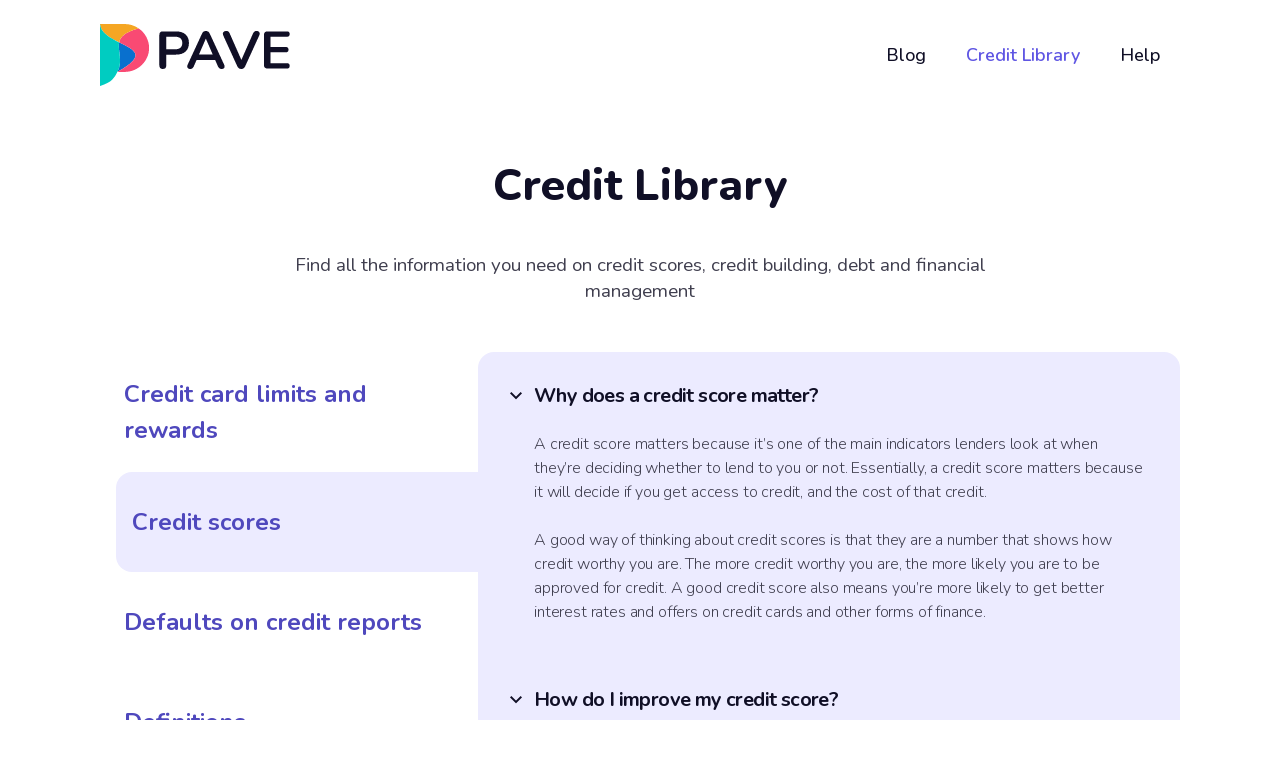

--- FILE ---
content_type: text/html
request_url: https://www.paveapp.com/credit-library
body_size: 27911
content:
<!DOCTYPE html><!-- Last Published: Mon Dec 15 2025 16:18:33 GMT+0000 (Coordinated Universal Time) --><html data-wf-domain="www.paveapp.com" data-wf-page="621882849b5a0c7e994fb445" data-wf-site="612e5853a038785dc02c95b0"><head><meta charset="utf-8"/><title>Credit Library: Credit Building Resources | Pave</title><meta content="Our credit library is designed to help you find the answers to all your burning questions on credit cards, credit scores, debt management and more!" name="description"/><meta content="Credit Library: Credit Building Resources | Pave" property="og:title"/><meta content="Our credit library is designed to help you find the answers to all your burning questions on credit cards, credit scores, debt management and more!" property="og:description"/><meta content="https://cdn.prod.website-files.com/612e5853a038785dc02c95b0/6205663031d6770a0adb6a2c_The%20Proper%20Path%20to%20Good%20Credit.png" property="og:image"/><meta content="Credit Library: Credit Building Resources | Pave" property="twitter:title"/><meta content="Our credit library is designed to help you find the answers to all your burning questions on credit cards, credit scores, debt management and more!" property="twitter:description"/><meta content="https://cdn.prod.website-files.com/612e5853a038785dc02c95b0/6205663031d6770a0adb6a2c_The%20Proper%20Path%20to%20Good%20Credit.png" property="twitter:image"/><meta property="og:type" content="website"/><meta content="summary_large_image" name="twitter:card"/><meta content="width=device-width, initial-scale=1" name="viewport"/><link href="https://cdn.prod.website-files.com/612e5853a038785dc02c95b0/css/newpave.webflow.shared.b1f11bc15.min.css" rel="stylesheet" type="text/css"/><link href="https://fonts.googleapis.com" rel="preconnect"/><link href="https://fonts.gstatic.com" rel="preconnect" crossorigin="anonymous"/><script src="https://ajax.googleapis.com/ajax/libs/webfont/1.6.26/webfont.js" type="text/javascript"></script><script type="text/javascript">WebFont.load({  google: {    families: ["Nunito:300,regular,500,600,700,800,900,200italic,300italic,italic,500italic,600italic,700italic,800italic,900italic","Nunito Sans:regular,600,700,800,900","Nunito Sans:300,regular"]  }});</script><script type="text/javascript">!function(o,c){var n=c.documentElement,t=" w-mod-";n.className+=t+"js",("ontouchstart"in o||o.DocumentTouch&&c instanceof DocumentTouch)&&(n.className+=t+"touch")}(window,document);</script><link href="https://cdn.prod.website-files.com/612e5853a038785dc02c95b0/61df1b5d741c8e40b4d73e7b_favicon%20pave%20no%20backgroudn.png" rel="shortcut icon" type="image/x-icon"/><link href="https://cdn.prod.website-files.com/612e5853a038785dc02c95b0/61d6971d8797356a0ed150b4_webclip.png" rel="apple-touch-icon"/><link href="https://www.paveapp.com/credit-library" rel="canonical"/><!-- Google Tag Manager -->
<script>(function(w,d,s,l,i){w[l]=w[l]||[];w[l].push({'gtm.start':
new Date().getTime(),event:'gtm.js'});var f=d.getElementsByTagName(s)[0],
j=d.createElement(s),dl=l!='dataLayer'?'&l='+l:'';j.async=true;j.src=
'https://www.googletagmanager.com/gtm.js?id='+i+dl;f.parentNode.insertBefore(j,f);
})(window,document,'script','dataLayer','GTM-MSF3VWV');</script>
<!-- End Google Tag Manager -->

<meta name="google-site-verification" content="f4IcKsZUTe1b61I3WUtg2Z07stR7GMAExBmvPpUN3l0" />

<!-- Meta Pixel Code -->
<script>
!function(f,b,e,v,n,t,s)
{if(f.fbq)return;n=f.fbq=function(){n.callMethod?
n.callMethod.apply(n,arguments):n.queue.push(arguments)};
if(!f._fbq)f._fbq=n;n.push=n;n.loaded=!0;n.version='2.0';
n.queue=[];t=b.createElement(e);t.async=!0;
t.src=v;s=b.getElementsByTagName(e)[0];
s.parentNode.insertBefore(t,s)}(window, document,'script',
'https://connect.facebook.net/en_US/fbevents.js');
fbq('init', '1053838781621990', {}, {agent: 'webflow', domain: '.paveapp.com'});
fbq('track', 'PageView');
</script>
<noscript><img height="1" width="1" style="display:none"
src="https://www.facebook.com/tr?id=1053838781621990&ev=PageView&noscript=1"
/></noscript>
<!-- End Meta Pixel Code -->

<!-- Please keep this css code to improve the font quality-->
<style>
  * {
  -webkit-font-smoothing: antialiased;
  -moz-osx-font-smoothing: grayscale;
}
</style>

<script defer data-domain="paveapp.com" src="https://plausible.io/js/script.js"></script><script src="https://cdn.jsdelivr.net/npm/@flowbase-co/boosters-tooltip@1.1.0/dist/tooltip.min.js" type="text/javascript" integrity="sha384-8GLx1Yn27bGzxJp9b9B+4vpObvjPzDyCoYPDQTplFhruDbzR/fR4tbtcFniEiPCq" crossorigin="anonymous"></script></head><body class="body"><div data-animation="default" data-collapse="medium" data-duration="400" data-easing="ease" data-easing2="ease" role="banner" class="navbar is-no-padding w-nav"><div class="page-padding"><div class="container-large is-nav"><a href="/" class="brand w-nav-brand"><img src="https://cdn.prod.website-files.com/612e5853a038785dc02c95b0/61cdd1fe5e47ab6cbcf7cf76_PAVE-logo-landscape-for-light-bg.svg" loading="lazy" alt="Pave logo " class="pave-logo-landscape"/></a><nav role="navigation" class="nav-menu w-nav-menu"><a href="/blog" class="nav-link w-nav-link">Blog</a><div data-hover="false" data-delay="0" class="dropdown is-hidden w-dropdown"><div class="nav-link is-dropd w-dropdown-toggle"><div class="nav_dropd-icon w-icon-dropdown-toggle"></div><div class="nav_dropd-text">For Partners</div></div><nav class="nav-dropd-list w-dropdown-list"><a href="/business-services-by-pave" class="dropd-link w-dropdown-link">Business Services</a><a href="/affiliates" class="dropd-link w-dropdown-link">Affiliates</a><a href="/drafts/content-creators" class="dropd-link w-dropdown-link">Content Creators</a></nav></div><a href="/credit-library" aria-current="page" class="nav-link w-nav-link w--current">Credit Library</a><a href="https://support.paveapp.com/hc/en-gb" target="_blank" class="nav-link is-last w-nav-link">Help</a></nav></div></div><div class="menu-button w-nav-button"><img src="https://cdn.prod.website-files.com/612e5853a038785dc02c95b0/61d67ad3d1dba480dea34d5d_Group%20115.svg" loading="lazy" alt="menu icon" class="hamburger-icon"/></div></div><div class="page-wrapper"><div class="main-wrapper"><div class="section is-faq _101"><div class="page-padding"><div class="title-wrapper is-faq _101"><h1 class="heading1 is-pave-plus">Credit Library</h1></div><div class="subtext-wrapper is-faq"><p class="paragraph text-align-center">Find all the information you need on credit scores, credit building, debt and financial management</p></div><div class="container-large"><div class="w-embed"><style>
.w-dropdown-toggle {
  white-space:normal !important;
}
</style></div><div data-duration-in="300" data-duration-out="100" data-current="Tab 2" data-easing="ease" class="tabs-3 w-tabs"><div class="tabs-menu-3 w-tab-menu"><a data-w-tab="Tab 1" class="tab-link w-inline-block w-tab-link"><div class="faq-title heading-small">Credit card limits and rewards</div></a><a data-w-tab="Tab 2" class="tab-link w-inline-block w-tab-link w--current"><div class="faq-title heading-small">Credit scores</div></a><a data-w-tab="Tab 3" class="tab-link w-inline-block w-tab-link"><div class="faq-title heading-small">Defaults on credit reports</div></a><a data-w-tab="Tab 4" class="tab-link w-inline-block w-tab-link"><div class="faq-title heading-small">Definitions</div></a><a data-w-tab="Tab 5" class="tab-link w-inline-block w-tab-link"><div class="faq-title heading-small">Credit card management</div></a><a data-w-tab="Tab 6" class="tab-link w-inline-block w-tab-link"><div class="faq-title heading-small">Debt management</div></a><a data-w-tab="Tab 7" class="tab-link w-inline-block w-tab-link"><div class="faq-title heading-small">Building credit</div></a><a data-w-tab="Tab 8" class="tab-link w-inline-block w-tab-link"><div class="faq-title heading-small">High limit credit cards</div></a></div><div class="faq-content-3 w-tab-content"><div data-w-tab="Tab 1" class="faq-panel-2 w-tab-pane"><div data-delay="0" data-hover="false" class="faq-item w-dropdown"><div class="faq-toggle-2 w-dropdown-toggle"><img alt="An arrow pointing down" src="https://cdn.prod.website-files.com/612e5853a038785dc02c95b0/61d668638038090796f58671_Vector.svg" class="image-10"/><div class="question-title">How do I get a low APR credit card?<br/></div></div><nav class="tab-content-wrap w-dropdown-list"><div class="tab-content-2"><p class="faq-paragraph">To get a low APR credit card you should:<br/><br/>1. Improve your credit score. The lowest APR rates are usually reserved for those with the best credit scores, so the best thing you can do first is to improve your credit score.<br/><br/>2. Get a card with an interest free or low APR introductory offer. Some credit cards offer such promotions, and it may even be possible to negotiate to extend the offer time.<br/><br/>3. Shop around! Compare credit card offers online and ask issuers what they are willing to offer.<br/></p></div></nav></div><div data-delay="0" data-hover="false" class="faq-item w-dropdown"><div class="faq-toggle-2 w-dropdown-toggle"><img alt="arrow drop down line" src="https://cdn.prod.website-files.com/612e5853a038785dc02c95b0/61d668638038090796f58671_Vector.svg" class="image-10"/><div class="question-title">What is a good APR rate for a credit card?<br/></div></div><nav class="tab-content-wrap w-dropdown-list"><div class="tab-content-2"><p class="faq-paragraph">A good APR rate for a credit card ranges from 17-24% depending on the type of card and your credit score. A secured credit card will have a lower interest rate at around 17% on average, whereas credit cards for people with a fair credit score have an average of around 23.5%. To get a good APR rate you should try to improve your credit score.<br/></p></div></nav></div><div data-delay="0" data-hover="false" class="faq-item w-dropdown"><div class="faq-toggle-2 w-dropdown-toggle"><img alt="arrow drop down line" src="https://cdn.prod.website-files.com/612e5853a038785dc02c95b0/61d668638038090796f58671_Vector.svg" class="image-10"/><div class="question-title">What credit score do I need for low APR?<br/></div></div><nav class="tab-content-wrap w-dropdown-list"><div class="tab-content-2"><p class="faq-paragraph">For a low APR credit card you&#x27;ll usually need a good or excellent credit rating. <br/>‍<br/>This means an:<br/>- Experian score between 881 and 999<br/>- Equifax score between 420-470<br/>- TransUnion score between 604-710<br/></p></div></nav></div><div data-delay="0" data-hover="false" class="faq-item w-dropdown"><div class="faq-toggle-2 w-dropdown-toggle"><img alt="arrow drop down line" src="https://cdn.prod.website-files.com/612e5853a038785dc02c95b0/61d668638038090796f58671_Vector.svg" class="image-10"/><div class="question-title">Will my credit score affect my APR?<br/></div></div><nav class="tab-content-wrap w-dropdown-list"><div class="tab-content-2"><p class="faq-paragraph">Yes. Your credit score will affect the APR rates you&#x27;re offered in most instances. A higher credit score means you&#x27;re more likely to pay lenders back, the more likely you are to pay back the better offers you will get. Your credit card issuer can change your APR rates but must notify you of any changes.<br/></p></div></nav></div><div data-delay="0" data-hover="false" class="faq-item w-dropdown"><div class="faq-toggle-2 w-dropdown-toggle"><img alt="arrow drop down line" src="https://cdn.prod.website-files.com/612e5853a038785dc02c95b0/61d668638038090796f58671_Vector.svg" class="image-10"/><div class="question-title">Does a high credit limit affect your credit score?<br/></div></div><nav class="tab-content-wrap w-dropdown-list"><div class="tab-content-2"><p class="faq-paragraph">A high credit limit can improve your credit score over time. Applying for, or increasing your current credit limit may cause an initial dip in your credit score but in the long run it will improve your credit utilisation which makes up 30% of your credit score. A higher limit means a lower credit utilisation rate and that helps your credit score increase.<br/></p></div></nav></div><div data-delay="0" data-hover="false" class="faq-item w-dropdown"><div class="faq-toggle-2 w-dropdown-toggle"><img alt="arrow drop down line" src="https://cdn.prod.website-files.com/612e5853a038785dc02c95b0/61d668638038090796f58671_Vector.svg" class="image-10"/><div class="question-title">Why do credit cards give cashback?<br/></div></div><nav class="tab-content-wrap w-dropdown-list"><div class="tab-content-2"><p class="faq-paragraph">Credit cards give cashback to convince customers to choose their credit card. The more customers a credit card company has, the more money it can make. This is why credit cards give rewards such as cashback, to entice borrowers to choose their credit card instead of a different card. <br/></p></div></nav></div><div data-delay="0" data-hover="false" class="faq-item w-dropdown"><div class="faq-toggle-2 w-dropdown-toggle"><img alt="arrow drop down line" src="https://cdn.prod.website-files.com/612e5853a038785dc02c95b0/61d668638038090796f58671_Vector.svg" class="image-10"/><div class="question-title">How do cashback credit cards work?<br/></div></div><nav class="tab-content-wrap w-dropdown-list"><div class="tab-content-2"><p class="faq-paragraph">Cashback credit cards work by paying you a percentage of every purchase you make on that card. This can be redeemed as either cash or other rewards. You will usually need an excellent credit score to get a good rewards card. Remember when choosing a rewards card to choose one that will give you the most rewards where you usually shop, and the best cashback rates. <br/></p></div></nav></div><div data-delay="0" data-hover="false" class="faq-item w-dropdown"><div class="faq-toggle-2 w-dropdown-toggle"><img alt="arrow drop down line" src="https://cdn.prod.website-files.com/612e5853a038785dc02c95b0/61d668638038090796f58671_Vector.svg" class="image-10"/><div class="question-title">How to calculate cash back on credit cards?<br/></div></div><nav class="tab-content-wrap w-dropdown-list"><div class="tab-content-2"><p class="faq-paragraph">A cashback credit card will give you a certain percentage of what you buy back. Typically, this is between 1 and 2% but can go up to 3 or 5% depending on your card and the type of purchase you are making. To calculate how much cashback you will get, look up the price of items and see what percentage you will get back for making the purchase with your card.<br/></p></div></nav></div><div data-delay="0" data-hover="false" class="faq-item w-dropdown"><div class="faq-toggle-2 w-dropdown-toggle"><img alt="arrow drop down line" src="https://cdn.prod.website-files.com/612e5853a038785dc02c95b0/61d668638038090796f58671_Vector.svg" class="image-10"/><div class="question-title">How to choose a credit card?<br/></div></div><nav class="tab-content-wrap w-dropdown-list"><div class="tab-content-2"><p class="faq-paragraph">There are many different kinds of credit cards and in order to choose the best one for you, it&#x27;s important to focus on what you need it for. Are you going to use it for your regular spending? If so, get a rewards card. Are you looking to build your credit score because you have a thin credit file? Go for a credit builder card. Are you looking to buy something really expensive and you&#x27;d like to spread the cost over a certain period of time? Look into a purchase card, as purchase cards usually have an interest-free period. Whatever the need, it&#x27;s important to look into the following aspects:<br/>‍<br/>1. Fees, interests, and other charges<br/>2. Loyalty points, rewards, and other incentives<br/>3. Minimum required repayment<br/><br/>These three things will help you identify the credit card that best suits your needs under your current circumstances.<br/></p></div></nav></div><div data-delay="0" data-hover="false" class="faq-item w-dropdown"><div class="faq-toggle-2 w-dropdown-toggle"><img alt="arrow drop down line" src="https://cdn.prod.website-files.com/612e5853a038785dc02c95b0/61d668638038090796f58671_Vector.svg" class="image-10"/><div class="question-title">How old do you have to be to get a credit card<br/></div></div><nav class="tab-content-wrap w-dropdown-list"><div class="tab-content-2"><p class="faq-paragraph">In the UK by law you have to be 18 to apply and have the chance of being approved for a credit card.<br/></p></div></nav></div><div data-delay="0" data-hover="false" class="faq-item w-dropdown"><div class="faq-toggle-2 w-dropdown-toggle"><img alt="arrow drop down line" src="https://cdn.prod.website-files.com/612e5853a038785dc02c95b0/61d668638038090796f58671_Vector.svg" class="image-10"/><div class="question-title">How to use credit card?<br/></div></div><nav class="tab-content-wrap w-dropdown-list"><div class="tab-content-2"><p class="faq-paragraph">A credit card uses money that you&#x27;re borrowing from a financial institution who decides up to how much you can borrow in a given period. You then pay whatever amount you borrowed (called your credit card balance) at the end of your billing cycle. You can use your credit card for purchases in stores, online, and over-the-phone. <br/><br/>Your behaviour towards paying your credit card balance and how much of your available credit you use influence your credit score. To boost your credit score:<br/>‍<br/>1. Don&#x27;t use up all your available credit. As a rule of thumb, aim to use less than 50% of the total amount that you can borrow.<br/>2. Always pay in full.<br/>3. Always pay on time.<br/></p></div></nav></div><div data-delay="0" data-hover="false" class="faq-item w-dropdown"><div class="faq-toggle-2 w-dropdown-toggle"><img alt="arrow drop down line" src="https://cdn.prod.website-files.com/612e5853a038785dc02c95b0/61d668638038090796f58671_Vector.svg" class="image-10"/><div class="question-title">How long does it take to get a credit card?<br/></div></div><nav class="tab-content-wrap w-dropdown-list"><div class="tab-content-2"><p class="faq-paragraph">Once you know which credit card you want the application and decisioning process is usually very quick with some variations depending on how you apply - online is the quickest way and the decision is usually instant, by post will of course take longer.  There are things which can delay the process including if your application requires further review or the information you&#x27;ve provided is incorrect or incomplete.<br/></p></div></nav></div><div data-delay="0" data-hover="false" class="faq-item w-dropdown"><div class="faq-toggle-2 w-dropdown-toggle"><img alt="arrow drop down line" src="https://cdn.prod.website-files.com/612e5853a038785dc02c95b0/61d668638038090796f58671_Vector.svg" class="image-10"/><div class="question-title">What size is a credit card?<br/></div></div><nav class="tab-content-wrap w-dropdown-list"><div class="tab-content-2"><p class="faq-paragraph">The standard credit card size is 3.37 inches in width (that is 85.6mm) and 2.125 inches in height (that is 53.98mm).<br/></p></div></nav></div><div data-delay="0" data-hover="false" class="faq-item w-dropdown"><div class="faq-toggle-2 w-dropdown-toggle"><img alt="arrow drop down line" src="https://cdn.prod.website-files.com/612e5853a038785dc02c95b0/61d668638038090796f58671_Vector.svg" class="image-10"/><div class="question-title">How long does it take for a credit card to arrive?<br/></div></div><nav class="tab-content-wrap w-dropdown-list"><div class="tab-content-2"><p class="faq-paragraph">Realistically allow 10 working days for your new credit card to arrive, replacement cards usually arrive quicker (within 3-5 working days)<br/></p></div></nav></div><div data-delay="0" data-hover="false" class="faq-item w-dropdown"><div class="faq-toggle-2 w-dropdown-toggle"><img alt="arrow drop down line" src="https://cdn.prod.website-files.com/612e5853a038785dc02c95b0/61d668638038090796f58671_Vector.svg" class="image-10"/><div class="question-title">How long should I keep credit card statements?<br/></div></div><nav class="tab-content-wrap w-dropdown-list"><div class="tab-content-2"><p class="faq-paragraph">The old rule of thumb used to be 6 years, that&#x27;s before much of banking moved online where your statements from the previous several years are usually available, HMRC&#x27;s rules for individuals is 22 months after the end of the tax year to which the statements relate. It is prudent to keep your statements for this time period as this will allow you to refer to them with regards to any disputed payments and for any purchase protection and extended warrantys that apply to your purchases along with providing evidence if you&#x27;ve been missold financial products such as PPI.<br/></p></div></nav></div><div data-delay="0" data-hover="false" class="faq-item w-dropdown"><div class="faq-toggle-2 w-dropdown-toggle"><img alt="arrow drop down line" src="https://cdn.prod.website-files.com/612e5853a038785dc02c95b0/61d668638038090796f58671_Vector.svg" class="image-10"/><div class="question-title">What is a credit transfer?<br/></div></div><nav class="tab-content-wrap w-dropdown-list"><div class="tab-content-2"><p class="faq-paragraph">A credit card balance transfer is when you move the balance of one credit card over to another, usually to take advantage of lower interest rates<br/></p></div></nav></div><div data-delay="0" data-hover="false" class="faq-item w-dropdown"><div class="faq-toggle-2 w-dropdown-toggle"><img alt="arrow drop down line" src="https://cdn.prod.website-files.com/612e5853a038785dc02c95b0/61d668638038090796f58671_Vector.svg" class="image-10"/><div class="question-title">What is an issue number on a credit card?<br/></div></div><nav class="tab-content-wrap w-dropdown-list"><div class="tab-content-2"><p class="faq-paragraph">Credit card issue numbers used to be a way that card providers to indicate the difference between an old and new card when it was reissued or replaced but these numbers are largely obsolete these days.<br/></p></div></nav></div><div data-delay="0" data-hover="false" class="faq-item w-dropdown"><div class="faq-toggle-2 w-dropdown-toggle"><img alt="arrow drop down line" src="https://cdn.prod.website-files.com/612e5853a038785dc02c95b0/61d668638038090796f58671_Vector.svg" class="image-10"/><div class="question-title">Why has my credit card disappeared from my online banking?<br/></div></div><nav class="tab-content-wrap w-dropdown-list"><div class="tab-content-2"><p class="faq-paragraph">Please contact the card provider directly to find out why your credit card is no longer appearing on your online banking, the explanation could be simple such as the bank is conducting a system update or it could be to do with something else entirely - only the relevant bank will be able to offer you accurate advice.<br/></p></div></nav></div></div><div data-w-tab="Tab 2" class="faq-panel-2 w-tab-pane w--tab-active"><div data-delay="0" data-hover="false" class="faq-item w-dropdown"><div data-w-id="c5fcd05c-a82b-3bfc-8086-a738d7a442ec" class="faq-toggle-2 w-dropdown-toggle"><img alt="arrow drop down line" src="https://cdn.prod.website-files.com/612e5853a038785dc02c95b0/61d668638038090796f58671_Vector.svg" class="image-10"/><div class="question-title">Why does a credit score matter?<br/></div></div><nav class="tab-content-wrap w-dropdown-list"><div class="tab-content-2"><p class="faq-paragraph">A credit score matters because it’s one of the main indicators lenders look at when they’re deciding whether to lend to you or not. Essentially, a credit score matters because it will decide if you get access to credit, and the cost of that credit.<br/><br/>A good way of thinking about credit scores is that they are a number that shows how credit worthy you are. The more credit worthy you are, the more likely you are to be approved for credit. A good credit score also means you’re more likely to get better interest rates and offers on credit cards and other forms of finance.<br/></p></div></nav></div><div data-delay="0" data-hover="false" class="faq-item w-dropdown"><div data-w-id="517eb259-84fa-159f-d58d-9fa03154a2bb" class="faq-toggle-2 w-dropdown-toggle"><img alt="arrow drop down line" src="https://cdn.prod.website-files.com/612e5853a038785dc02c95b0/61d668638038090796f58671_Vector.svg" class="image-10"/><div class="question-title">How do I improve my credit score?<br/></div></div><nav class="tab-content-wrap w-dropdown-list"><div class="tab-content-2"><p class="faq-paragraph">Here are eight ways you can improve your credit score: <br/>- Check and correct any errors on your credit report<br/>- Lower your credit utilisation rate <br/>- Always pay your bills on time or at least make the minimum payment <br/>- Use a credit builder card<br/>- Use a credit builder app to improve your credit score without going into debt<br/>- Use a credit builder loan <br/>- Improve your credit score using a store card<br/>- Get on the electoral roll. Being on the electoral roll could improve your credit score by up to 50 points<br/></p></div></nav></div><div data-delay="0" data-hover="false" class="faq-item w-dropdown"><div data-w-id="28277f66-7dab-df6f-488f-70001beffb34" class="faq-toggle-2 w-dropdown-toggle"><img alt="arrow drop down line" src="https://cdn.prod.website-files.com/612e5853a038785dc02c95b0/61d668638038090796f58671_Vector.svg" class="image-10"/><div class="question-title">Who decides my credit score?<br/></div></div><nav class="tab-content-wrap w-dropdown-list"><div class="tab-content-2"><p class="faq-paragraph">Your credit score is decided by Credit Rating Agencies (CRA’s), also known as Credit Reference Agencies or Credit Bureaus. In the UK there are three main agencies that decide your credit score: Experian, Equifax and TransUnion. <br/><br/>Your credit score will differ depending on which CRA you get it from. Experian gives you a credit score between 0-999, Equifax 0-1000 and TransUnion 0-710. Your credit score is decided by the CRAs based on how you’ve managed money in the past. Different lenders will report to and get reports from different agencies.<br/></p></div></nav></div><div data-delay="0" data-hover="false" class="faq-item w-dropdown"><div data-w-id="3c758af5-e21e-0ee2-5439-477b7918fb6c" class="faq-toggle-2 w-dropdown-toggle"><img alt="arrow drop down line" src="https://cdn.prod.website-files.com/612e5853a038785dc02c95b0/61d668638038090796f58671_Vector.svg" class="image-10"/><div class="question-title">Will applying for credit hurt my credit score?<br/></div></div><nav class="tab-content-wrap w-dropdown-list"><div class="tab-content-2"><p class="faq-paragraph">Applying for lines of credit usually causes an initial dip in your credit score. This is because lenders perform what is called a ‘hard credit check’ or ‘hard search’ to show you have applied and have been approved for a line of credit. When lenders perform a hard credit check this is recorded on your credit file so other lenders can see you have applied for credit. <br/><br/>If you make multiple credit applications in a short space of time this will most likely cause your credit score to drop. Applying for a lot of credit lines signals to lenders that you are either in financial difficulty or you are desperate for more credit. Either of these would lower your creditworthiness and therefore your credit score. <br/></p></div></nav></div><div data-delay="0" data-hover="false" class="faq-item w-dropdown"><div data-w-id="c85c3e86-4153-ff0c-4fcb-b16e3f9e7335" class="faq-toggle-2 w-dropdown-toggle"><img alt="arrow drop down line" src="https://cdn.prod.website-files.com/612e5853a038785dc02c95b0/61d668638038090796f58671_Vector.svg" class="image-10"/><div class="question-title">What makes up a credit score?<br/></div></div><nav class="tab-content-wrap w-dropdown-list"><div class="tab-content-2"><p class="faq-paragraph">A credit score is made up of five factors according to Experian: payment history, credit utilisation, credit history length, credit mix and how new your credit is. Each factor has a different weight in deciding your credit score. <br/>Below you will see a list of factors and their weighting according to Experian. <br/>- Payment history <br/>- Credit utilisation <br/>- Credit history length <br/>- Credit mix <br/>- How new your credit is <br/></p></div></nav></div><div data-delay="0" data-hover="false" class="faq-item w-dropdown"><div data-w-id="eddfafaa-388c-3a11-08be-9e56264d321a" class="faq-toggle-2 w-dropdown-toggle"><img alt="arrow drop down line" src="https://cdn.prod.website-files.com/612e5853a038785dc02c95b0/61d668638038090796f58671_Vector.svg" class="image-10"/><div class="question-title">What’s the fastest way to build my credit score?<br/></div></div><nav class="tab-content-wrap w-dropdown-list"><div class="tab-content-2"><p class="faq-paragraph">The two fastest ways to improve a credit score are: <br/>- Register to vote<br/>- Lower your credit utilisation<br/>‍<br/>Registering to vote can improve your Experian credit score by up to 50 points. Keeping your credit utilisation below 25% can improve your score by up to 90 points. <br/><br/>Your credit score is made up of five different factors. To build your score fast, you first need to know which factor you need to improve most, and work on that first.<br/></p></div></nav></div><div data-delay="0" data-hover="false" class="faq-item w-dropdown"><div data-w-id="a7c1fb39-aafb-dd63-89ce-9ff27e5cc13b" class="faq-toggle-2 w-dropdown-toggle"><img alt="arrow drop down line" src="https://cdn.prod.website-files.com/612e5853a038785dc02c95b0/61d668638038090796f58671_Vector.svg" class="image-10"/><div class="question-title">How long does it take to build credit?<br/></div></div><nav class="tab-content-wrap w-dropdown-list"><div class="tab-content-2"><p class="faq-paragraph">Building credit can take many years and a minimum of 6-12 months. To start seeing an improvement in your score it usually takes 3-6 months if you are building a credit score from scratch. <br/><br/><a href="#">Five factors</a> make up your credit score. The first step in building a credit score is understanding which factors to work on most. <br/>‍<br/>If you have a CCJ or insolvency, it can take much longer to build your score to a good level. This is because CCJs can impact your Experian score by -250 points.<br/></p></div></nav></div><div data-delay="0" data-hover="false" class="faq-item w-dropdown"><div data-w-id="5469fff2-cd4c-583a-43a5-5480291720c5" class="faq-toggle-2 w-dropdown-toggle"><img alt="arrow drop down line" src="https://cdn.prod.website-files.com/612e5853a038785dc02c95b0/61d668638038090796f58671_Vector.svg" class="image-10"/><div class="question-title">How much will being on the electoral roll improve my credit score?<br/></div></div><nav class="tab-content-wrap w-dropdown-list"><div class="tab-content-2"><p class="faq-paragraph">Being on the electoral roll can improve your credit score by up to 50 points. This is for Experian credit scores. <br/><br/>Being on the electoral roll improves your credit score because lenders can use it easily prove your identity which makes you less risky to lend to. <br/><br/>The electoral roll is a list of the names and addresses of everyone who&#x27;s registered to vote. If you&#x27;re 16 or older, UK law requires you to be on the electoral roll. <br/></p></div></nav></div><div data-delay="0" data-hover="false" class="faq-item w-dropdown"><div data-w-id="df48d462-5cac-72bd-6202-b0065114e4ab" class="faq-toggle-2 w-dropdown-toggle"><img alt="arrow drop down line" src="https://cdn.prod.website-files.com/612e5853a038785dc02c95b0/61d668638038090796f58671_Vector.svg" class="image-10"/><div class="question-title">How long does it take to fix my credit score?<br/></div></div><nav class="tab-content-wrap w-dropdown-list"><div class="tab-content-2"><p class="faq-paragraph">A credit score can take around 6-12 months to fix but may take longer depending on your circumstances.  <br/><br/>A CCJ will reduce your Experian score by -250 points. A defaulted account will reduce your Experian score by -350 points. Both of these stay on your credit file for six years. Some lenders won&#x27;t mind you having CCJs or defaults on your file after several years, but your credit score will still be low.<br/><br/>Being late on a credit card payment, having multiple hard credit checks in a short span of time, or having credit that is less than six months old can also reduce your score by up to 50 points. However, if you keep up on payments your score should recover after six months or so.<br/></p></div></nav></div><div data-delay="0" data-hover="false" class="faq-item w-dropdown"><div data-w-id="1007b7a4-50fd-2ddd-ad1c-dc689a190335" class="faq-toggle-2 w-dropdown-toggle"><img alt="arrow drop down line" src="https://cdn.prod.website-files.com/612e5853a038785dc02c95b0/61d668638038090796f58671_Vector.svg" class="image-10"/><div class="question-title">How much can my credit score change based on my credit utilisation?<br/></div></div><nav class="tab-content-wrap w-dropdown-list"><div class="tab-content-2"><p class="faq-paragraph">Credit utilisation makes up 30% of your Experian credit score. As credit utilisation is so important in deciding your overall credit score, any change in the utilisation will have a significant impact on your score. <br/><br/>If you have a credit card that is more than 90% utilised, your Experian credit score could go down by 50 points. If you lower your credit utilisation to less than 25% on a credit card, your Experian credit score could improve by up to 90 points.<br/><br/>Your credit utilisation is the % of available credit you have that you are using. For example, if you have a credit card with a £500 limit, and you&#x27;ve used £250 of it, your credit utilisation is 50%.<br/></p></div></nav></div><div data-delay="0" data-hover="false" class="faq-item w-dropdown"><div data-w-id="78188d42-823c-e8b6-f4c3-fc9ff0a1b938" class="faq-toggle-2 w-dropdown-toggle"><img alt="arrow drop down line" src="https://cdn.prod.website-files.com/612e5853a038785dc02c95b0/61d668638038090796f58671_Vector.svg" class="image-10"/><div class="question-title">How do I check if I am on the electoral roll?<br/></div></div><nav class="tab-content-wrap w-dropdown-list"><div class="tab-content-2"><p class="faq-paragraph">There are two ways to check if you are on the electoral roll: by checking your credit report, and by contacting your local registration office. <br/>You can download your credit report for free with Experian, TransUnion, or Equifax. This won&#x27;t impact your credit score.<br/><br/>If you prefer to check if you are on the electoral roll offline, you can contact your local Electoral Registration Office if you live in England, Scotland or Wales. If you live in Northern Ireland, contact the Electoral Office for Northern Ireland.<br/></p></div></nav></div><div data-delay="0" data-hover="false" class="faq-item w-dropdown"><div data-w-id="52667aee-7887-9b67-6bf6-8cade59b4466" class="faq-toggle-2 w-dropdown-toggle"><img alt="arrow drop down line" src="https://cdn.prod.website-files.com/612e5853a038785dc02c95b0/61d668638038090796f58671_Vector.svg" class="image-10"/><div class="question-title">What is Experian/Equifax/TransUnion?<br/></div></div><nav class="tab-content-wrap w-dropdown-list"><div class="tab-content-2"><p class="faq-paragraph">These are the three main Credit Reference Agencies (CRAs) in the UK - in simple terms if a consumer or business uses credit then the lender will report the activity on that credit account to one, some or all of these CRAs.<br/></p></div></nav></div><div data-delay="0" data-hover="false" class="faq-item w-dropdown"><div data-w-id="bc35f2b3-44d2-cd95-f50a-0fb039af0bea" class="faq-toggle-2 w-dropdown-toggle"><img alt="arrow drop down line" src="https://cdn.prod.website-files.com/612e5853a038785dc02c95b0/61d668638038090796f58671_Vector.svg" class="image-10"/><div class="question-title">What is a CRA?<br/></div></div><nav class="tab-content-wrap w-dropdown-list"><div class="tab-content-2"><p class="faq-paragraph">CRA stands for &#x27;Credit Reference Agency&#x27; - these agencies collect and store information on consumers that use credit. Both consumers and lenders have access to this information. <br/><br/>For consumers it helps them understand their position in the credit market such as changes of getting accepted for a line of credit. <br/><br/>For lenders it helps them make informed lending decisions by seeing if they are about to lend to a responsible borrower. <br/><br/>There are three main CRAs in the UK - Experian, Equifax and Transunion - they all collect, store and analyse information on consumers that use credit and present that information as a score that represents an individuals credit worthiness.<br/></p></div></nav></div><div data-delay="0" data-hover="false" class="faq-item w-dropdown"><div data-w-id="1fc9c448-0a4a-71b5-246d-29d6bd7145c6" class="faq-toggle-2 w-dropdown-toggle"><img alt="arrow drop down line" src="https://cdn.prod.website-files.com/612e5853a038785dc02c95b0/61d668638038090796f58671_Vector.svg" class="image-10"/><div class="question-title">Why are my credit scores different?<br/></div></div><nav class="tab-content-wrap w-dropdown-list"><div class="tab-content-2"><p class="faq-paragraph">There are three main reasons why your score may differ between the 3 major Credit Reference Agency&#x27;s (CRAs) in the UK. <br/>‍<br/>The first reason is that not every lender/creditor reports to every CRA. Some may report your payment behaviour to all three, while others may report to one or two. This means that not every CRA will have a complete record of your credit account and payment history, and some may hold more information about you than others. If you want to know who a lenders/creditor is reporting your payments to you can always ask them, that way you you will know which score(s) you should be monitoring more closely.<br/>‍<br/>The second reason is because each Credit Reference Agencies has their own set of maximum credit scores and bands. For example, Experian&#x27;s maximum score is 999, TransUnion&#x27;s is 710, and Equifax&#x27;s is 700. <br/>‍<br/>Finally, the three CRAs use their own scoring models which may have different criteria.<br/></p></div></nav></div><div data-delay="0" data-hover="false" class="faq-item w-dropdown"><div data-w-id="0336830b-c49c-c4a8-88a9-712d54589ce2" class="faq-toggle-2 w-dropdown-toggle"><img alt="arrow drop down line" src="https://cdn.prod.website-files.com/612e5853a038785dc02c95b0/61d668638038090796f58671_Vector.svg" class="image-10"/><div class="question-title">What score does ClearScore show?<br/></div></div><nav class="tab-content-wrap w-dropdown-list"><div class="tab-content-2"><p class="faq-paragraph">ClearScore shows your Equifax credit score and allows you to access your score and credit report with Equifax for free. Once you sign up for ClearScore, they will show you personalised advertisements for financial products. They receive a commission when you buy these products, which lets them give you access to your Equifax score and credit file for free.<br/></p></div></nav></div><div data-delay="0" data-hover="false" class="faq-item w-dropdown"><div data-w-id="c8ef322f-c379-6d5e-69cc-19ef67662cac" class="faq-toggle-2 w-dropdown-toggle"><img alt="arrow drop down line" src="https://cdn.prod.website-files.com/612e5853a038785dc02c95b0/61d668638038090796f58671_Vector.svg" class="image-10"/><div class="question-title">Does withdrawing cash from credit card affect credit score?<br/></div></div><nav class="tab-content-wrap w-dropdown-list"><div class="tab-content-2"><p class="faq-paragraph">Withdrawing cash from a credit card will not impact your credit score directly but it will be visible on your credit report. If you withdraw large sums of cash with your credit card it could affect your credit utilisation rate. A high credit utilisation rate can negatively impact your credit score.<br/></p></div></nav></div><div data-delay="0" data-hover="false" class="faq-item w-dropdown"><div data-w-id="419a963e-eb5a-2dfe-56a9-e1f4d692009f" class="faq-toggle-2 w-dropdown-toggle"><img alt="arrow drop down line" src="https://cdn.prod.website-files.com/612e5853a038785dc02c95b0/61d668638038090796f58671_Vector.svg" class="image-10"/><div class="question-title">How long do hard searches stay on credit file?<br/></div></div><nav class="tab-content-wrap w-dropdown-list"><div class="tab-content-2"><p class="faq-paragraph">Hard searches will stay on your credit file for 1-2 years depending on the type of search performed and the Credit Reference Agency you are looking at. Most hard credit checks will stay on your Experian credit report for 12 months. A hard search for a credit application will stay on your Equifax credit file for a year, whereas a hard search from a debt collection service will stay on your credit report for two years. TransUnion records all hard searches on your credit file for two years. <br/></p></div></nav></div><div data-delay="0" data-hover="false" class="faq-item w-dropdown"><div data-w-id="002453bc-ba1b-3f93-e085-46ac7da4b425" class="faq-toggle-2 w-dropdown-toggle"><img alt="arrow drop down line" src="https://cdn.prod.website-files.com/612e5853a038785dc02c95b0/61d668638038090796f58671_Vector.svg" class="image-10"/><div class="question-title">What credit score is needed to buy a car?<br/></div></div><nav class="tab-content-wrap w-dropdown-list"><div class="tab-content-2"><p class="faq-paragraph"> There&#x27;s no legal credit score requirement to buy a car. Regardless of your credit score, you&#x27;ll probably manage to apply for car finance, but you may find that your options are limited if your credit score is below average. This means you may not be eligible for some deals or you might have to pay higher interest rates.<br/></p></div></nav></div><div data-delay="0" data-hover="false" class="faq-item w-dropdown"><div data-w-id="330de6cf-045f-b149-a1d8-e36df2c4ae7b" class="faq-toggle-2 w-dropdown-toggle"><img alt="arrow drop down line" src="https://cdn.prod.website-files.com/612e5853a038785dc02c95b0/61d668638038090796f58671_Vector.svg" class="image-10"/><div class="question-title">What credit score is needed for car finance uk?<br/></div></div><nav class="tab-content-wrap w-dropdown-list"><div class="tab-content-2"><p class="faq-paragraph"> There&#x27;s no legal credit score requirement to buy a car. However options for financing options may be limited if your credit score is below average. This means you may not be eligible for some deals or you might have to pay higher interest rates.<br/></p></div></nav></div><div data-delay="0" data-hover="false" class="faq-item w-dropdown"><div data-w-id="bbe75128-7387-82c8-b4d2-ab4d277972d2" class="faq-toggle-2 w-dropdown-toggle"><img alt="arrow drop down line" src="https://cdn.prod.website-files.com/612e5853a038785dc02c95b0/61d668638038090796f58671_Vector.svg" class="image-10"/><div class="question-title">Why does my credit score keep going down?<br/></div></div><nav class="tab-content-wrap w-dropdown-list"><div class="tab-content-2"><p class="faq-paragraph">Your credit score goes down when:<br/>1. You miss a bill/loan payment.<br/>2. You have a late bill/loan payment.<br/>3. A lender performs a hard credit check on your credit file.<br/>4. You&#x27;ve just opened a new credit account.<br/><br/>If your credit score has been constantly going down, it is worth checking your credit report to see what factors could be potentially harming it. You would usually be able to correct any wrong information when you get in touch with the UK Credit Reference Agency that&#x27;s managing your credit report.<br/></p></div></nav></div><div data-delay="0" data-hover="false" class="faq-item w-dropdown"><div data-w-id="2c50f779-6a55-0c3d-ad94-320dbd313b5a" class="faq-toggle-2 w-dropdown-toggle"><img alt="arrow drop down line" src="https://cdn.prod.website-files.com/612e5853a038785dc02c95b0/61d668638038090796f58671_Vector.svg" class="image-10"/><div class="question-title">Credit reference agencies who uses who?<br/></div></div><nav class="tab-content-wrap w-dropdown-list"><div class="tab-content-2"><p class="faq-paragraph"><a href="https://blog.portify.co/credit-reference-agencies-explained/">Here is a full list of which Credit Reference Agencies are used by which banks.</a> <br/>Most lenders/creditors will report to one or more of the 3 main Credit Reference Agencies (CRAs) - Experian, Equifax and TransUnion - to find out which CRA your lender/creditor is reporting to the best thing to do is contact them directly and ask them or obtain a copy of your credit report from the CRAs - they all offer paid subscription services that allow you to view your report as often as you like, they usually offer 30 days free access to this service but you would need to pay after the 30 days has expired. You are also entitled to a free copy of your credit report once a year, you just need to contact the CRA directly to request it.</p></div></nav></div></div><div data-w-tab="Tab 3" class="faq-panel-2 w-tab-pane"><div data-delay="0" data-hover="false" class="faq-item w-dropdown"><div data-w-id="32200291-0903-b94c-0891-eb4333668055" class="faq-toggle-2 w-dropdown-toggle"><img alt="arrow drop down line" src="https://cdn.prod.website-files.com/612e5853a038785dc02c95b0/61d668638038090796f58671_Vector.svg" class="image-10"/><div class="question-title">What is adverse credit?<br/></div></div><nav class="tab-content-wrap w-dropdown-list"><div class="tab-content-2"><p class="faq-paragraph"> If you have adverse credit you have a poor credit history and your credit report is likely to consist of negative payments - payments that were either late or missed completely<br/></p></div></nav></div><div data-delay="0" data-hover="false" class="faq-item w-dropdown"><div data-w-id="57ca5bee-e8ad-402e-72e1-aabdaf9cf1af" class="faq-toggle-2 w-dropdown-toggle"><img alt="arrow drop down line" src="https://cdn.prod.website-files.com/612e5853a038785dc02c95b0/61d668638038090796f58671_Vector.svg" class="image-10"/><div class="question-title">Why has my credit score dropped?<br/></div></div><nav class="tab-content-wrap w-dropdown-list"><div class="tab-content-2"><p class="faq-paragraph"> You score goes down if you&#x27;ve missed a payment or paid late, if you&#x27;ve opened a new line of credit, or if a lender performs a hard credit check on your credit report.<br/></p></div></nav></div><div data-delay="0" data-hover="false" class="faq-item w-dropdown"><div data-w-id="9f4f9628-b8f4-2e09-1ff9-20bffb17acf6" class="faq-toggle-2 w-dropdown-toggle"><img alt="arrow drop down line" src="https://cdn.prod.website-files.com/612e5853a038785dc02c95b0/61d668638038090796f58671_Vector.svg" class="image-10"/><div class="question-title">Does your credit score go up when a default is removed?<br/></div></div><nav class="tab-content-wrap w-dropdown-list"><div class="tab-content-2"><p class="faq-paragraph"> Once a default falls off your credit report (usually after 6 years) you might benefit from an increase in your score but of course it depends on the overall health of your credit report.<br/></p></div></nav></div><div data-delay="0" data-hover="false" class="faq-item w-dropdown"><div data-w-id="12370291-eb3a-3bc6-9dc2-1295796e67a3" class="faq-toggle-2 w-dropdown-toggle"><img alt="arrow drop down line" src="https://cdn.prod.website-files.com/612e5853a038785dc02c95b0/61d668638038090796f58671_Vector.svg" class="image-10"/><div class="question-title">How long does bankruptcy stay on your credit report?<br/></div></div><nav class="tab-content-wrap w-dropdown-list"><div class="tab-content-2"><p class="faq-paragraph"> In the United Kingdom, a bankruptcy will stay on your credit report for 6 years.<br/></p></div></nav></div><div data-delay="0" data-hover="false" class="faq-item w-dropdown"><div data-w-id="3b34e0c4-db3a-d6b5-02ca-6069aec0e7d2" class="faq-toggle-2 w-dropdown-toggle"><img alt="arrow drop down line" src="https://cdn.prod.website-files.com/612e5853a038785dc02c95b0/61d668638038090796f58671_Vector.svg" class="image-10"/><div class="question-title">What credit score do you need to get a sofa from DFS?<br/></div></div><nav class="tab-content-wrap w-dropdown-list"><div class="tab-content-2"><p class="faq-paragraph"> There is no one magic score that guarantees you will be approved for finance by DFS.  Your credit score is a reflection of your credit worthiness, of course the better the score the more likely you are to be accepted but your score is not the full picture and lenders will look at your credit report as part of the lending decision process. If you&#x27;re worried that you won&#x27;t be accepted for finance DFS encourage you to speak with them. You may find that your options are limited if your credit score is below average. This means you may not be eligible for some deals or you might have to pay higher interest rates.<br/></p></div></nav></div><div data-delay="0" data-hover="false" class="faq-item w-dropdown"><div data-w-id="0497e108-4175-969f-1de1-7581304736cc" class="faq-toggle-2 w-dropdown-toggle"><img alt="arrow drop down line" src="https://cdn.prod.website-files.com/612e5853a038785dc02c95b0/61d668638038090796f58671_Vector.svg" class="image-10"/><div class="question-title">How long does a debt management plan affect your credit rating?<br/></div></div><nav class="tab-content-wrap w-dropdown-list"><div class="tab-content-2"><p class="faq-paragraph">A Debt Management Plan will be visible your credit file for 6 years from the date they are defaulted or paid off. Your credit score will be hardest hit in the first year of the DMP and because you are repaying your debts more slowly your score may be negatively impacted for much longer. It is critical to make all repayments on-time throughout the duration of the DMP and of course you have the opportunity to rebuild your credit rating after you’ve completed your debt management plan.<br/></p></div></nav></div><div data-delay="0" data-hover="false" class="faq-item w-dropdown"><div data-w-id="a21419b0-6b9c-84d1-e57b-db9ba40a4e19" class="faq-toggle-2 w-dropdown-toggle"><img alt="arrow drop down line" src="https://cdn.prod.website-files.com/612e5853a038785dc02c95b0/61d668638038090796f58671_Vector.svg" class="image-10"/><div class="question-title">How long does a debt management plan affect your credit rating?<br/></div></div><nav class="tab-content-wrap w-dropdown-list"><div class="tab-content-2"><p class="faq-paragraph">A Debt Management Plan will be visible your credit file for 6 years from the date they are defaulted or paid off. Your credit score will be hardest hit in the first year of the DMP and because you are repaying your debts more slowly your score may be negatively impacted for much longer. It is critical to make all repayments on-time throughout the duration of the DMP and of course you have the opportunity to rebuild your credit rating after you’ve completed your debt management plan.<br/></p></div></nav></div><div data-delay="0" data-hover="false" class="faq-item w-dropdown"><div data-w-id="504ef62f-f4bd-27ab-0999-fe966bcd41bc" class="faq-toggle-2 w-dropdown-toggle"><img alt="arrow drop down line" src="https://cdn.prod.website-files.com/612e5853a038785dc02c95b0/61d668638038090796f58671_Vector.svg" class="image-10"/><div class="question-title">How long does a DRO stay on credit file?<br/></div></div><nav class="tab-content-wrap w-dropdown-list"><div class="tab-content-2"><p class="faq-paragraph"> Debt Relief Orders remain on a credit file for 6 years from the date that it was made.<br/></p></div></nav></div><div data-delay="0" data-hover="false" class="faq-item w-dropdown"><div data-w-id="a17c71c9-96ab-706a-9783-cc5adc58c874" class="faq-toggle-2 w-dropdown-toggle"><img alt="arrow drop down line" src="https://cdn.prod.website-files.com/612e5853a038785dc02c95b0/61d668638038090796f58671_Vector.svg" class="image-10"/><div class="question-title">How long does refused credit stay on file?<br/></div></div><nav class="tab-content-wrap w-dropdown-list"><div class="tab-content-2"><p class="faq-paragraph"> Your credit report actually doesn&#x27;t show whether you have been approved or refused credit but what lenders can see are &#x27;hard searches&#x27; - these are records of when creditors reviewed your credit reports while making lending decisions.<br/></p></div></nav></div><div data-delay="0" data-hover="false" class="faq-item w-dropdown"><div data-w-id="40fa2b00-0b9a-bdda-e93f-ae09a7d63d19" class="faq-toggle-2 w-dropdown-toggle"><img alt="arrow drop down line" src="https://cdn.prod.website-files.com/612e5853a038785dc02c95b0/61d668638038090796f58671_Vector.svg" class="image-10"/><div class="question-title">How to remove a CCJ from your credit report?<br/></div></div><nav class="tab-content-wrap w-dropdown-list"><div class="tab-content-2"><p class="faq-paragraph">There are three ways to remove a CCJ from your credit file:<br/>1. Pay the full amount within 30 calendar days from the date of judgment.<br/>2. Apply to have the CCJ set side. If you failed to acknowledge the claim or put in a defence in court, your CCJ becomes a &#x27;default judgment&#x27;, which can be overturned if you can show a good reason for not acknowledging the claim.<br/>3. Wait 6 years. CCJs are automatically removed from your credit file after 6 years.<br/></p></div></nav></div></div><div data-w-tab="Tab 4" class="faq-panel-2 w-tab-pane"><div data-delay="0" data-hover="false" class="faq-item w-dropdown"><div data-w-id="9858f97b-45a5-7567-4592-261a11110416" class="faq-toggle-2 w-dropdown-toggle"><img alt="arrow drop down line" src="https://cdn.prod.website-files.com/612e5853a038785dc02c95b0/61d668638038090796f58671_Vector.svg" class="image-10"/><div class="question-title">What does in credit mean?<br/></div></div><nav class="tab-content-wrap w-dropdown-list"><div class="tab-content-2"><p class="faq-paragraph">&#x27;In credit&#x27; means that you have money in your account. It is the opposite of &#x27;in debit&#x27; which means you owe money. <br/><br/>If you are &#x27;in credit&#x27; it means that you are owed money by a particular organisation. You may have made an overpayment on a bill, or your bill may have been miscalculated and you actually owed less than you paid. When this happens you are actually in credit and owed money. This is more common on utilities than credit cards. <br/></p></div></nav></div><div data-delay="0" data-hover="false" class="faq-item w-dropdown"><div data-w-id="23294a05-a45d-43ce-8afa-58a03a9e47de" class="faq-toggle-2 w-dropdown-toggle"><img alt="arrow drop down line" src="https://cdn.prod.website-files.com/612e5853a038785dc02c95b0/61d668638038090796f58671_Vector.svg" class="image-10"/><div class="question-title">What does in debit mean?<br/></div></div><nav class="tab-content-wrap w-dropdown-list"><div class="tab-content-2"><p class="faq-paragraph">It means that you owe a certain amount of money to a particular organisation. &#x27;In debit&#x27; is the opposite of &#x27;in credit&#x27;. <br/><br/>This happens when you: <br/>- Have taken out credit or a loan <br/>- Have not made a payment on a bill<br/>- Have used a service that you have not yet paid for<br/>‍<br/>When you are in debit the organisation you owe will tell you how much you owe and when you need to pay the debt off by. <br/></p></div></nav></div><div data-delay="0" data-hover="false" class="faq-item w-dropdown"><div data-w-id="74edee71-643b-5f53-f4c9-879f32b70a79" class="faq-toggle-2 w-dropdown-toggle"><img alt="arrow drop down line" src="https://cdn.prod.website-files.com/612e5853a038785dc02c95b0/61d668638038090796f58671_Vector.svg" class="image-10"/><div class="question-title">What is APR?<br/></div></div><nav class="tab-content-wrap w-dropdown-list"><div class="tab-content-2"><p class="faq-paragraph">APR is the interest rate on your loan for the whole year. APR stands for the Annual Percentage Rate. APR is applied to most financial products that extend you credit such as a mortgage, loan, credit card, car finance and more. APR can be charged in addition to monthly fees or rates. <br/><br/>Your APR is calculated by dividing the fees and interest paid over the loan term divided by the loan amount. This is then divided by the number of days in the loan term. This is then multiplied by 365 and then multiplied by 100. <br/></p></div></nav></div><div data-delay="0" data-hover="false" class="faq-item w-dropdown"><div data-w-id="76e486d1-e0f0-d7b7-50ae-a6e1a51816f7" class="faq-toggle-2 w-dropdown-toggle"><img alt="arrow drop down line" src="https://cdn.prod.website-files.com/612e5853a038785dc02c95b0/61d668638038090796f58671_Vector.svg" class="image-10"/><div class="question-title">What is AER?<br/></div></div><nav class="tab-content-wrap w-dropdown-list"><div class="tab-content-2"><p class="faq-paragraph">AER is the Annual Equivalent Rate. AER is also called an effective interest rate, Effective Annual Rate (EAR) or Annual Percentage Yield (APY). AER is primarily used to compare savings accounts but can also be used to calculate interest on loan and credit products. AER is used because it takes compound interest into account. Compound interest is just interest on interest you’ve earned in a previous period. <br/><br/>For example, if you have an overdraft of £1,000 and the EAR is 1%, your £1,000 will grow to £1,010 at the end of the year. The next year, you will pay interest at an EAR rate of 1% on £1,010. This goes on until the entire amount is paid in full.<br/><br/>To calculate EAR and see how much a loan would cost you use an EAR calculator. There is an EAR calculator available here.<br/></p></div></nav></div><div data-delay="0" data-hover="false" class="faq-item w-dropdown"><div data-w-id="254f7943-7dca-de40-b059-f0e7ce259123" class="faq-toggle-2 w-dropdown-toggle"><img alt="arrow drop down line" src="https://cdn.prod.website-files.com/612e5853a038785dc02c95b0/61d668638038090796f58671_Vector.svg" class="image-10"/><div class="question-title">What is Credit Card utilisation?<br/></div></div><nav class="tab-content-wrap w-dropdown-list"><div class="tab-content-2"><p class="faq-paragraph">Credit Card utilisation is the amount of your available credit you are currently using. Shown as a percentage, your credit card utilisation is an indication of how well you can manage money and debt. The lower the credit card utilisation the better. In fact, your credit card utilisation is very important in deciding your credit score therefore experts recommend you should try to keep your credit card utilisation below 30%. <br/><br/>To calculate your credit card utilisation simply add up all the money you have borrowed, and the amount of money you could borrow if you used all of your credit limit. Then simply divide the amount of credit you are using by the amount of credit you could be using at multiply that by 100. <br/></p></div></nav></div><div data-delay="0" data-hover="false" class="faq-item w-dropdown"><div data-w-id="fcff914a-1134-8553-488c-f56b954fcde9" class="faq-toggle-2 w-dropdown-toggle"><img alt="arrow drop down line" src="https://cdn.prod.website-files.com/612e5853a038785dc02c95b0/61d668638038090796f58671_Vector.svg" class="image-10"/><div class="question-title">What is a CCJ?<br/></div></div><nav class="tab-content-wrap w-dropdown-list"><div class="tab-content-2"><p class="faq-paragraph">A CCJ is short for County Court Judgment. It happens when lenders register a court order against you after you fail to repay them any money that you owe.<br/><br/>Before you receive a CCJ, a lender must send you a warning letter or default notice. If you receive one of these, get free debt advice straight away to try and avoid having one on your credit file.<br/>Having a CCJ can reduce your Experian credit score by 250 points for six years. Typically lenders will register a default on your account together with a CCJ, which can lower your score by another 350 points, so it&#x27;s important to take immediate action.<br/></p></div></nav></div><div data-delay="0" data-hover="false" class="faq-item w-dropdown"><div data-w-id="ba707b0e-21bd-5c10-d852-3ea281373b89" class="faq-toggle-2 w-dropdown-toggle"><img alt="arrow drop down line" src="https://cdn.prod.website-files.com/612e5853a038785dc02c95b0/61d668638038090796f58671_Vector.svg" class="image-10"/><div class="question-title">What is an IVA?<br/></div></div><nav class="tab-content-wrap w-dropdown-list"><div class="tab-content-2"><p class="faq-paragraph">An IVA is short for an Individual Voluntary Agreement. It&#x27;s a legal obligation between you and your lenders to pay back any debt you owe over a certain amount of time.<br/><br/>You can enter an IVA if lenders holding 75% or more of your debt agree to it. An IVA has to be set up by a qualified individual, called an insolvency practitioner, who deals with lenders on your behalf. <br/><br/>An IVA can offer you more flexibility to pay off your debt. If you enter into an IVA, it also stops you getting any new CCJs from lenders who are part of the IVA. However, insolvency practitioners can charge fees, which may be expensive.<br/></p></div></nav></div><div data-delay="0" data-hover="false" class="faq-item w-dropdown"><div data-w-id="38fa6cd4-4d2d-e952-7e94-f1f7f4bd17af" class="faq-toggle-2 w-dropdown-toggle"><img alt="arrow drop down line" src="https://cdn.prod.website-files.com/612e5853a038785dc02c95b0/61d668638038090796f58671_Vector.svg" class="image-10"/><div class="question-title">What does UC mean on credit report?<br/></div></div><nav class="tab-content-wrap w-dropdown-list"><div class="tab-content-2"><p class="faq-paragraph">UC means &#x27;unclassified&#x27;, which usually happens when the lender has not provided a status to the Credit Reference Agency.<br/></p></div></nav></div></div><div data-w-tab="Tab 5" class="faq-panel-2 w-tab-pane"><div data-delay="0" data-hover="false" class="faq-item w-dropdown"><div data-w-id="9f5ea35d-0ca0-c3fb-c87e-93bad31d2a92" class="faq-toggle-2 w-dropdown-toggle"><img alt="arrow drop down line" src="https://cdn.prod.website-files.com/612e5853a038785dc02c95b0/61d668638038090796f58671_Vector.svg" class="image-10"/><div class="question-title">Credit card management <br/></div></div><nav class="tab-content-wrap w-dropdown-list"><div class="tab-content-2"><p class="faq-paragraph">Your available balance may be different to your current balance as some transactions are pending which means they haven&#x27;t been processed yet. <br/><br/>Your available balance is what is what you can access, but your balance will include amounts pending to come out of your account. Once a payment is pending you can&#x27;t access the money. This is why you should always keep an eye on both balances and report any suspicious activity to your bank immediately.<br/></p></div></nav></div><div data-delay="0" data-hover="false" class="faq-item w-dropdown"><div data-w-id="4abad17c-082b-fb79-2f4f-4cc50b08603b" class="faq-toggle-2 w-dropdown-toggle"><img alt="arrow drop down line" src="https://cdn.prod.website-files.com/612e5853a038785dc02c95b0/61d668638038090796f58671_Vector.svg" class="image-10"/><div class="question-title">How many credit cards can I have?<br/></div></div><nav class="tab-content-wrap w-dropdown-list"><div class="tab-content-2"><p class="faq-paragraph">Technically there is no limit to the number of credit cards you can have. If you have a few credit cards and use them responsibly it can improve your credit score. The more credit cards you have, the higher your credit card limit will be. This will mean that you can use credit and still have a low credit utilisation rate overall. Maintaining a low credit utilisation rate across all credit cards will help your credit score.<br/></p></div></nav></div><div data-delay="0" data-hover="false" class="faq-item w-dropdown"><div data-w-id="4cdee3a9-9712-1682-ed64-3af64387ec17" class="faq-toggle-2 w-dropdown-toggle"><img alt="arrow drop down line" src="https://cdn.prod.website-files.com/612e5853a038785dc02c95b0/61d668638038090796f58671_Vector.svg" class="image-10"/><div class="question-title">How many credit cards is too many?<br/></div></div><nav class="tab-content-wrap w-dropdown-list"><div class="tab-content-2"><p class="faq-paragraph">There is no number of cards that&#x27;s &#x27;too many&#x27;, you should have at least one credit card but having multiple can be hard to manage. As long as you stay on top of all your bills, you can have as many credit cards as you want. However, applying for multiple credit cards in a short space of time can hurt your credit score so if you do want credit cards take them out over a longer period of time.<br/></p></div></nav></div><div data-delay="0" data-hover="false" class="faq-item w-dropdown"><div data-w-id="7c088950-aa7c-9dd0-7947-e6e7f2859b29" class="faq-toggle-2 w-dropdown-toggle"><img alt="arrow drop down line" src="https://cdn.prod.website-files.com/612e5853a038785dc02c95b0/61d668638038090796f58671_Vector.svg" class="image-10"/><div class="question-title">Does Aldi take credit cards?<br/></div></div><nav class="tab-content-wrap w-dropdown-list"><div class="tab-content-2"><p class="faq-paragraph">Aldi does accept credit card payments. In store Aldi accepts:  <br/>- Visa<br/>- Mastercard<br/>- Maestro<br/>- Delta Electron<br/>- American Express <br/>Aldi also accepts the following contactless mobile payments in store: <br/>- Apple pay <br/>- Android pay <br/>Online Aldi accepts: <br/>- Visa<br/>- Mastercard <br/>- American Express<br/></p></div></nav></div><div data-delay="0" data-hover="false" class="faq-item w-dropdown"><div data-w-id="347f9c12-15eb-c5cd-1064-9a443de6f09a" class="faq-toggle-2 w-dropdown-toggle"><img alt="arrow drop down line" src="https://cdn.prod.website-files.com/612e5853a038785dc02c95b0/61d668638038090796f58671_Vector.svg" class="image-10"/><div class="question-title">Should I get a credit card in the UK?<br/></div></div><nav class="tab-content-wrap w-dropdown-list"><div class="tab-content-2"><p class="faq-paragraph">You should have at least one credit card in the UK if you are looking to build a credit score in the UK. If you have recently moved to the UK or plan to spend lots of time in the UK it is wise to build your credit score using a credit card or credit builder alternative to make sure you can access different forms of credit if you need them.<br/></p></div></nav></div><div data-delay="0" data-hover="false" class="faq-item w-dropdown"><div data-w-id="2088d6d2-a19c-78a5-9901-7e39c943f125" class="faq-toggle-2 w-dropdown-toggle"><img alt="arrow drop down line" src="https://cdn.prod.website-files.com/612e5853a038785dc02c95b0/61d668638038090796f58671_Vector.svg" class="image-10"/><div class="question-title">What is my credit score if I never had a credit card?<br/></div></div><nav class="tab-content-wrap w-dropdown-list"><div class="tab-content-2"><p class="faq-paragraph">Your credit score is not going to be low just because you haven&#x27;t got a credit card. Your credit score is based on your financial history, this is every type of finance from a car loan, student loans, an overdraft, some utility bills and more. You will likely have a credit score even if you have never used a credit card before. There are exceptions, if you are young or new to a country, you may not yet have a credit score.<br/></p></div></nav></div></div><div data-w-tab="Tab 6" class="faq-panel-2 w-tab-pane"><div data-delay="0" data-hover="false" class="faq-item w-dropdown"><div data-w-id="f5c9a598-28a6-dbcf-c023-8fe232388ef5" class="faq-toggle-2 w-dropdown-toggle"><img alt="arrow drop down line" src="https://cdn.prod.website-files.com/612e5853a038785dc02c95b0/61d668638038090796f58671_Vector.svg" class="image-10"/><div class="question-title">How long does an IVA stay on my credit report?<br/></div></div><nav class="tab-content-wrap w-dropdown-list"><div class="tab-content-2"><p class="faq-paragraph">An IVA will stay on your record for six years.<br/><br/>If you get an IVA, this will be recorded in two separate places.<br/><br/>The first is on your credit file with credit bureaus like Experian, Equifax and TransUnion. Once you have an IVA, it will stay on your credit file for six years from the day it starts.<br/><br/>An IVA is also recorded on the Individual Insolvency Register. Details of your IVA will be removed from the register three months after your IVA has ended.<br/></p></div></nav></div><div data-delay="0" data-hover="false" class="faq-item w-dropdown"><div data-w-id="5d2c9f07-771b-ae45-82e6-22ea8a433e14" class="faq-toggle-2 w-dropdown-toggle"><img alt="arrow drop down line" src="https://cdn.prod.website-files.com/612e5853a038785dc02c95b0/61d668638038090796f58671_Vector.svg" class="image-10"/><div class="question-title">Is an IVA better than a CCJ?<br/></div></div><nav class="tab-content-wrap w-dropdown-list"><div class="tab-content-2"><p class="faq-paragraph">This depends on your individual circumstances.<br/><br/>While it can cost money to set up an IVA, it may offer a more flexible way to repay your debt. IVAs also stop you getting any new CCJs from lenders who are part of the IVA.<br/><br/>IVAs also absorb any CCJs you have. This means you won&#x27;t need to make payments on the CCJs, and you only repay the IVA. <br/><br/>There are certain restrictions that come with IVAs. For example, you must get permission from your insolvency practitioner to take out more than £500 of debt, and also keep a budget.<br/></p></div></nav></div><div data-delay="0" data-hover="false" class="faq-item w-dropdown"><div data-w-id="a38a0c20-5b10-c8d5-08fc-fcb3fb186f50" class="faq-toggle-2 w-dropdown-toggle"><img alt="arrow drop down line" src="https://cdn.prod.website-files.com/612e5853a038785dc02c95b0/61d668638038090796f58671_Vector.svg" class="image-10"/><div class="question-title">I can&#x27;t pay my credit cards what will happen?<br/></div></div><nav class="tab-content-wrap w-dropdown-list"><div class="tab-content-2"><p class="faq-paragraph">If you can&#x27;t pay your credit cards this is what could happen: <br/>- you could be charged late fees<br/>- your account could be cancelled <br/>- your credit score could decrease<br/>- your debt may be sold on to debt collectors <br/>- you may receive a CCJ or IVA <br/>The action that&#x27;s taken will depend on the size of the debt you owe on your credit card and how late you are in repaying. Credit card firms would rather have some form of repayment so if you can&#x27;t pay your credit cards it&#x27;s important you contact your credit card issuer immediately.<br/></p></div></nav></div></div><div data-w-tab="Tab 7" class="faq-panel-2 w-tab-pane"><div data-delay="0" data-hover="false" class="faq-item w-dropdown"><div data-w-id="7895f585-c675-0079-7905-76cf5986d00a" class="faq-toggle-2 w-dropdown-toggle"><img alt="arrow drop down line" src="https://cdn.prod.website-files.com/612e5853a038785dc02c95b0/61d668638038090796f58671_Vector.svg" class="image-10"/><div class="question-title">What is a ‘thin’ credit file?<br/></div></div><nav class="tab-content-wrap w-dropdown-list"><div class="tab-content-2"><p class="faq-paragraph">A ‘thin’ credit file is a credit file without much information on it. It means that lenders and Credit Reference Agencies don&#x27;t have enough information on your finances and financial history. A thin credit file is also called being ‘credit invisible’. <br/><br/>A thin credit file is a problem. If you have a thin credit file, this may prevent you from accessing products like car financing, phone contracts or mortgages.<br/><br/>But not to worry, there are many things you can do to build your financial history like using credit builder apps, registering to vote, or taking out small amounts of credit.  Building credit can take months and even years, and you will need to be patient.<br/></p></div></nav></div><div data-delay="0" data-hover="false" class="faq-item w-dropdown"><div data-w-id="f8a81e59-7e14-928d-baa2-d65a93e152ae" class="faq-toggle-2 w-dropdown-toggle"><img alt="arrow drop down line" src="https://cdn.prod.website-files.com/612e5853a038785dc02c95b0/61d668638038090796f58671_Vector.svg" class="image-10"/><div class="question-title">How does information show on my credit report?<br/></div></div><nav class="tab-content-wrap w-dropdown-list"><div class="tab-content-2"><p class="faq-paragraph">Your credit report is an overview of how you manage your credit accounts.  The types of information shown on your credit report includes:<br/><br/>- Identifying information, such as full legal name, current address and address history, date of birth and National Insurance number. This ensures that creditors and lenders are reporting credit activity against the correct person.<br/>- Credit account information including the type of credit (credit card, vehicle loan, mortgage etc), the date the accounts were opened, credit limits, loan balances and payment history.<br/>- Inquiry information, better known as &#x27;soft&#x27; or &#x27;hard&#x27; inquiries or checks. A soft inquiry/check gets recorded on your credit report, but only you can see it, and it won&#x27;t affect your credit score.  A hard inquiry/check is visible to lenders, and can result in a dip in your credit score as it demonstrates you have applied for a new line of credit. Too many hard checks can indicate to lenders that you are in financial difficulty.<br/><br/>Your credit report will also show if you have declared yourself bankrupt at any point, and if any money that you have owed has been handed over to a debt collection agency.<br/></p></div></nav></div><div data-delay="0" data-hover="false" class="faq-item w-dropdown"><div data-w-id="de166454-649b-505c-d4b2-d35bc00ce9fc" class="faq-toggle-2 w-dropdown-toggle"><img alt="arrow drop down line" src="https://cdn.prod.website-files.com/612e5853a038785dc02c95b0/61d668638038090796f58671_Vector.svg" class="image-10"/><div class="question-title">How can I build credit with no credit history?<br/></div></div><nav class="tab-content-wrap w-dropdown-list"><div class="tab-content-2"><p class="faq-paragraph">To build credit when you have no credit history you can: <br/>1. Apply for a credit card <br/>2. Make sure you&#x27;re paying all your bills on time, especially your phone and utility bills as these can be reported to credit reference agencies<br/>3. Use credit building apps to build credit without going into debt<br/>4. Get on the electoral roll - it can increase your credit score by up to 50 points<br/>5. Get a credit builder card <br/>6. Get a credit builder loan<br/></p></div></nav></div><div data-delay="0" data-hover="false" class="faq-item w-dropdown"><div data-w-id="58d217d3-3855-2325-45e8-2594e10a0bc4" class="faq-toggle-2 w-dropdown-toggle"><img alt="arrow drop down line" src="https://cdn.prod.website-files.com/612e5853a038785dc02c95b0/61d668638038090796f58671_Vector.svg" class="image-10"/><div class="question-title">Do I need a credit card to build credit?<br/></div></div><nav class="tab-content-wrap w-dropdown-list"><div class="tab-content-2"><p class="faq-paragraph">No. You do not need a credit card to build credit. Here are alternative ways to build credit: <br/>1. Make sure you&#x27;re paying all your bills on time, especially your phone and utility bills as these can be reported to credit reference agencies<br/>2. Use credit building apps to build credit without going into debt<br/>3. Get on the electoral roll - it can increase your credit score by up to 50 points<br/>4. Get a credit builder card <br/>5. Get a credit builder loan <br/>6. Report your rental payments to credit rating agencies<br/></p></div></nav></div><div data-delay="0" data-hover="false" class="faq-item w-dropdown"><div data-w-id="4104f100-21e3-a07d-06b8-d54356549b94" class="faq-toggle-2 w-dropdown-toggle"><img alt="arrow drop down line" src="https://cdn.prod.website-files.com/612e5853a038785dc02c95b0/61d668638038090796f58671_Vector.svg" class="image-10"/><div class="question-title">How can I build my credit score when I have a CCJ?<br/></div></div><nav class="tab-content-wrap w-dropdown-list"><div class="tab-content-2"><p class="faq-paragraph">A CCJ can lower your Experian credit score by 250 points, and stays on your credit file for six years.<br/><br/>If you manage your other credit agreements responsibly, your credit score should improve as your CCJ ages.<br/><br/>There are certain actions you can take to try to improve your score in the meantime. For starters, keep on top of any repayments for your CCJ, and any other credit that you have. Try not to take out any new forms of credit either.<br/><br/>There are some other ideas to quickly improve your credit score on the <a href="#">credit score section of these FAQs. </a><br/></p></div></nav></div><div data-delay="0" data-hover="false" class="faq-item w-dropdown"><div data-w-id="2e772323-1036-b512-178c-877c622c6a48" class="faq-toggle-2 w-dropdown-toggle"><img alt="arrow drop down line" src="https://cdn.prod.website-files.com/612e5853a038785dc02c95b0/61d668638038090796f58671_Vector.svg" class="image-10"/><div class="question-title">How long does it take to build credit?<br/></div></div><nav class="tab-content-wrap w-dropdown-list"><div class="tab-content-2"><p class="faq-paragraph">Typically it takes between 3-6 months, and this is because you have to have an account open and active for that length of time for a score to be generated.  So if you want to start building credit the sooner you start to add information to your credit report, the quicker your score will develop.<br/></p></div></nav></div><div data-delay="0" data-hover="false" class="faq-item w-dropdown"><div data-w-id="d9d1ffd8-ff71-0733-c68a-8f16a4893bd8" class="faq-toggle-2 w-dropdown-toggle"><img alt="arrow drop down line" src="https://cdn.prod.website-files.com/612e5853a038785dc02c95b0/61d668638038090796f58671_Vector.svg" class="image-10"/><div class="question-title">What is a good credit score Clearscore?<br/></div></div><nav class="tab-content-wrap w-dropdown-list"><div class="tab-content-2"><p class="faq-paragraph">Clear score data is provided by Equifax - one of the 3 main Credit Reference Agencies in the UK.  A good score as calculated by Equifax is anything between 670 - 739.<br/></p></div></nav></div></div><div data-w-tab="Tab 8" class="faq-panel-2 is-last w-tab-pane"><div data-delay="0" data-hover="false" class="faq-item w-dropdown"><div data-w-id="d01e3e34-6680-cf56-4fc0-6b5422fd7bd6" class="faq-toggle-2 w-dropdown-toggle"><img alt="arrow drop down line" src="https://cdn.prod.website-files.com/612e5853a038785dc02c95b0/61d668638038090796f58671_Vector.svg" class="image-10"/><div class="question-title">How can I get a credit card with a high limit?<br/></div></div><nav class="tab-content-wrap w-dropdown-list"><div class="tab-content-2"><p class="faq-paragraph">Credit cards with the highest limits are usually only given to people with good or excellent credit scores. This means an:<br/>- Experian score between 881 and 999<br/>- Equifax score between 420-470<br/>- TransUnion score between 604-710<br/></p></div></nav></div><div data-delay="0" data-hover="false" class="faq-item w-dropdown"><div data-w-id="499c4968-6f6d-c7d2-626a-8a5dde07f719" class="faq-toggle-2 w-dropdown-toggle"><img alt="arrow drop down line" src="https://cdn.prod.website-files.com/612e5853a038785dc02c95b0/61d668638038090796f58671_Vector.svg" class="image-10"/><div class="question-title">How to get a higher credit card limit?<br/></div></div><nav class="tab-content-wrap w-dropdown-list"><div class="tab-content-2"><p class="faq-paragraph">Credit cards with high limits are usually only given to people who have a history of managing credit well and a good or excellent credit score. To get a higher limit offered on a credit card you should: <br/>1. Manage your current credit lines well <br/>2. Always pay your bills on time and in full <br/>3. Improve your credit score <br/>4. Keep your credit utilisation low<br/>5. Periodically ask your card provider for a higher limit.<br/></p></div></nav></div></div></div></div></div></div></div></div></div><div class="global-styles w-embed"><style>

/* Snippet gets rid of top margin on first element in any rich text*/
.w-richtext>:first-child {
	margin-top: 0;
}

/* Snippet gets rid of bottom margin on last element in any rich text*/
.w-richtext>:last-child, .w-richtext ol li:last-child, .w-richtext ul li:last-child {
	margin-bottom: 0;
}

/* Snippet makes all link elements listed below to inherit color from their parent */
a, 
.w-tab-link,
.w-nav-link,
.w-dropdown-btn,
.w-dropdown-toggle,
.w-dropdown-link
{
	color: inherit;
}

/* Snippet prevents all click and hover interaction with an element */
.clickable-off {
	pointer-events: none;
}

/* Snippet enables all click and hover interaction with an element */
.clickable-on{
  pointer-events: auto;
}

/* Snippet enables you to add class of div-square which creates and maintains a 1:1 dimension of a div.*/
.div-square::after {
	content: "";
	display: block;
	padding-bottom: 100%;
}

/*Hide focus outline for main content element*/
main:focus-visible {
	outline: -webkit-focus-ring-color auto 0px;
}

/* Make sure containers never lose their center alignment*/
.container-medium, .container-small, .container-large {
	margin-right: auto !important;
	margin-left: auto !important;
}

/*Reset selects, buttons, and links styles*/
.w-input, .w-select, a {
	color: inherit;
	text-decoration: inherit;
	font-size: inherit;
}

/*Apply "..." after 3 lines of text */
.text-style-3lines {
	display: -webkit-box;
	overflow: hidden;
	-webkit-line-clamp: 3;
	-webkit-box-orient: vertical;
}

/*Apply "..." after 2 lines of text */
.text-style-2lines {
	display: -webkit-box;
	overflow: hidden;
	-webkit-line-clamp: 2;
	-webkit-box-orient: vertical;
}

</style></div><footer class="footer"><div class="page-padding"><div class="container-large"><div class="content_wrapper-footer"><div id="w-node-_2f41d5a3-0b2b-d675-6536-69489e48b298-9e48b294" class="footer_logo-wrapper"><img src="https://cdn.prod.website-files.com/612e5853a038785dc02c95b0/61d66e5d05bd9e7dbe844ca0_PAVE-logo-landscape-for-light-bg.svg" loading="lazy" width="160" alt="Pave logo" class="footer-logo"/></div><div id="w-node-_2f41d5a3-0b2b-d675-6536-69489e48b29a-9e48b294" class="footer_links-wrapper"><div id="w-node-_2f41d5a3-0b2b-d675-6536-69489e48b29b-9e48b294" class="footer_links-block"><div class="footer-title text-color-white">Company</div><a href="/about-us" target="_blank" class="link text-color-white is-footer">About us</a><a href="/jobs" target="_blank" class="link text-color-white is-footer">Careers</a><a href="/press" target="_blank" class="link text-color-white is-footer">Press</a></div><div id="w-node-_2f41d5a3-0b2b-d675-6536-69489e48b2a8-9e48b294" class="footer_links-block"><div class="footer-title text-color-white">Support</div><a href="mailto:team@paveapp.com?subject=Hi!%20I%20need%20some%20support." class="link text-color-white is-footer">Contact</a><a href="https://support.paveapp.com/hc/en-gb" target="_blank" class="link text-color-white is-footer">Help</a><a href="/credit-library" target="_blank" aria-current="page" class="link text-color-white is-footer w--current">Credit Library</a><a href="/blog" target="_blank" class="link text-color-white is-footer">Blog</a></div><div id="w-node-_2f41d5a3-0b2b-d675-6536-69489e48b2b3-9e48b294" class="footer_links-block"><div class="footer-title text-color-white">Legal</div><a href="https://support.paveapp.com/hc/en-gb/articles/360011236978-Pave-formerly-Portify-Privacy-Policy" target="_blank" class="link text-color-white is-footer">Privacy Policy</a><a href="https://support.paveapp.com/hc/en-gb/sections/360003022558-Terms-Conditions-and-Privacy-Policy" target="_blank" class="link text-color-white is-footer">Terms</a><a href="https://support.paveapp.com/hc/en-gb/articles/360011376818-How-to-make-a-complaint" target="_blank" class="link text-color-white is-footer">Complaints</a></div><div id="w-node-_2f41d5a3-0b2b-d675-6536-69489e48b2be-9e48b294" class="footer_links-block"><div class="footer-title text-color-white">For Partners</div><a href="/drafts/content-creators" target="_blank" class="link text-color-white is-footer is-hidden">Content Creators</a><a href="/affiliates" target="_blank" class="link text-color-white is-footer">Affiliates</a></div><div id="w-node-_81c7422c-753f-cbae-2fbf-2936ecc5cfea-9e48b294" class="footer_links-block is-social"><div class="footer-title text-color-white">Social</div><div class="footer_social-wrapper is-vertical"><div class="footer-social-row"><a href="https://www.tiktok.com/@pave_uk" target="_blank" class="social-link w-inline-block"><img src="https://cdn.prod.website-files.com/612e5853a038785dc02c95b0/61e945e35960d248576952b9_TikTok%20-%20Negative%20(1).svg" loading="lazy" alt="tik tok logo" class="footer-social-icon"/></a><a href="https://www.facebook.com/pave.uk" target="_blank" class="social-link w-inline-block"><img src="https://cdn.prod.website-files.com/612e5853a038785dc02c95b0/61d67063f4ef716f492321e7_Facebook.svg" loading="lazy" alt="Facebook logo " class="footer-social-icon"/></a><a href="https://www.linkedin.com/company/11163720/admin/" target="_blank" class="social-link no-margin w-inline-block"><img src="https://cdn.prod.website-files.com/612e5853a038785dc02c95b0/61d6706448b8c9f6b0af6c77_Linkedin.svg" loading="lazy" alt="Linked In logo" class="footer-social-icon"/></a></div><div class="footer-social-row"><a href="https://www.instagram.com/pave_uk/" target="_blank" class="social-link w-inline-block"><img src="https://cdn.prod.website-files.com/612e5853a038785dc02c95b0/61e945aa1a876f5e75ef70e9_Instagram.svg" loading="lazy" alt="instagram logo" class="footer-social-icon"/></a><a href="https://twitter.com/pave_uk" target="_blank" class="social-link w-inline-block"><img src="https://cdn.prod.website-files.com/612e5853a038785dc02c95b0/61e945b1b4854d0ab2921c3a_Twitter.svg" loading="lazy" alt="twitter logo" class="footer-social-icon"/></a><a href="https://www.pinterest.co.uk/pave_uk" target="_blank" class="social-link no-margin w-inline-block"><img src="https://cdn.prod.website-files.com/612e5853a038785dc02c95b0/61e9456ee548323d2d4806e9_Pinterest.svg" loading="lazy" alt="pinterest logo" class="footer-social-icon"/></a></div></div><div class="trust-widget-carousel is-hidden w-embed"><!-- TrustBox widget - Review Collector -->
<div class="trustpilot-widget" data-locale="en-GB" data-template-id="56278e9abfbbba0bdcd568bc" data-businessunit-id="61b0e35785641c684dff9f4d" data-style-height="42px" data-style-width="100%">
  <a href="https://uk.trustpilot.com/review/paveapp.com" target="_blank" rel="noopener">Trustpilot</a>
</div>
<!-- End TrustBox widget --></div></div></div><div class="footer_bottom-wrapper"><div class="footer-divider"></div><div class="footer-legal"><div class="footer-legal-text text-color-white">© 2023 Pave Fintech Limited. All Rights Reserved.<br/>&quot;Pave&quot; is a trading name of Pave Fintech Limited. Pave Fintech Limited is authorised and regulated by the Financial Conduct Authority (ref. 828125 and 826665), and is VAT registered (GB 279861932).<br/>167-169 Great Portland Street, 5th Floor, London, W1W 5PF</div></div></div></div></div></div></footer><div class="set-all-components-to-display-none-and-use-this-div-to-create-a-symbol"><div fs-cc="banner" class="fs-cc-banner_component"><div class="fs-cc-banner_container"><div class="fs-cc-banner_text">By clicking <strong>“Accept”</strong>, you agree to the storing of cookies on your device to enhance site navigation, analyze site usage, and assist in our marketing efforts. View our <a href="/privacy-policy" class="fs-cc-banner_text-link">Privacy Policy</a> for more information.</div><div class="fs-cc-banner_buttons-wrapper"><a fs-cc="open-preferences" href="#" class="fs-cc-banner_text-link">Preferences</a><a fs-cc="deny" href="#" class="fs-cc-banner_button fs-cc-button-alt w-button">Deny</a><a fs-cc="allow" href="#" class="fs-cc-banner_button w-button">Accept</a><div fs-cc="close" class="fs-cc-banner_close"><div class="fs-cc-banner_close-icon w-embed"><svg fill="currentColor" aria-hidden="true" focusable="false" viewBox="0 0 16 16">
	<path d="M9.414 8l4.293-4.293-1.414-1.414L8 6.586 3.707 2.293 2.293 3.707 6.586 8l-4.293 4.293 1.414 1.414L8 9.414l4.293 4.293 1.414-1.414L9.414 8z"></path>
</svg></div></div></div></div><div fs-cc="interaction" class="fs-cc-banner_trigger"></div></div><div fs-cc="manager" class="fs-cc-manager_component"><div fs-cc="open-preferences" class="fs-cc-manager_button"><div class="fs-cc-manager_icon w-embed"><svg viewBox="0 0 54 54" fill="none" xmlns="http://www.w3.org/2000/svg">
<g clip-path="url(#clip0)">
<path d="M52.631 30.3899C52.229 30.4443 51.8161 30.4769 51.3924 30.4769C47.5135 30.4769 44.2322 27.9344 43.1022 24.4358C42.9066 23.8382 42.4177 23.371 41.7984 23.2624C35.3553 22.0346 30.4877 16.3847 30.4877 9.5831C30.4877 6.72555 31.3461 4.07445 32.8237 1.86881C33.1714 1.34728 32.8781 0.641046 32.2588 0.521529C30.5529 0.173843 28.8036 0 27 0C12.093 0 0 12.093 0 27C0 41.907 12.093 54 27 54C40.4402 54 51.5553 44.2213 53.6415 31.3678C53.7392 30.7811 53.2068 30.303 52.631 30.3899Z" fill="#4264D1"/>
<path d="M14.8093 21.7738C16.7355 21.7738 18.297 20.2123 18.297 18.2861C18.297 16.3599 16.7355 14.7984 14.8093 14.7984C12.883 14.7984 11.3215 16.3599 11.3215 18.2861C11.3215 20.2123 12.883 21.7738 14.8093 21.7738Z" fill="#6CE2FF"/>
<path d="M16.5477 38.3215C17.9879 38.3215 19.1554 37.154 19.1554 35.7138C19.1554 34.2737 17.9879 33.1062 16.5477 33.1062C15.1075 33.1062 13.9401 34.2737 13.9401 35.7138C13.9401 37.154 15.1075 38.3215 16.5477 38.3215Z" fill="#6CE2FF"/>
<path d="M38.2129 7.06237L37.963 8.56177C37.7565 9.78953 38.4519 10.9956 39.6254 11.441L41.8419 12.2668C43.2978 12.8101 44.9167 11.9626 45.297 10.4523L46.0901 7.3014C46.5791 5.33481 44.7429 3.58551 42.8089 4.16137L40.06 4.98712C39.093 5.26961 38.3759 6.07364 38.2129 7.06237Z" fill="#6CE2FF"/>
<path d="M47.0354 16.5477L45.9815 17.0692C45.1557 17.4821 44.7972 18.4708 45.1557 19.3183L46.0032 21.2958C46.5139 22.4909 48.1111 22.7191 48.9477 21.7195L50.3058 20.0897C50.9469 19.3183 50.8056 18.1774 50.0125 17.5799L48.8608 16.7106C48.3284 16.3195 47.6221 16.2543 47.0354 16.5477Z" fill="#6CE2FF"/>
<path d="M52.2615 13.06C53.2216 13.06 53.9999 12.2816 53.9999 11.3215C53.9999 10.3614 53.2216 9.5831 52.2615 9.5831C51.3014 9.5831 50.5231 10.3614 50.5231 11.3215C50.5231 12.2816 51.3014 13.06 52.2615 13.06Z" fill="#6CE2FF"/>
<path d="M30.2704 50.7296C15.3634 50.7296 3.27042 38.6366 3.27042 23.7296C3.27042 17.1018 5.66076 11.039 9.61569 6.34528C3.73763 11.2998 0 18.7099 0 27C0 41.907 12.093 54 27 54C35.2901 54 42.7002 50.2732 47.6439 44.3952C42.9501 48.3501 36.8873 50.7296 30.2704 50.7296Z" fill="#4264D1"/>
<path d="M42.2222 10.2459C40.7662 9.70263 39.897 8.19236 40.1469 6.64951L40.4403 4.86761L40.0274 4.98713C39.0712 5.26963 38.365 6.07365 38.202 7.06238L37.9521 8.56178C37.7457 9.78955 38.4411 10.9956 39.6145 11.4411L41.831 12.2668C43.0044 12.7014 44.2648 12.2342 44.9167 11.2563L42.2222 10.2459Z" fill="#4264D1"/>
<path d="M47.8612 20.1658L46.905 17.9276C46.7203 17.5038 46.7095 17.0584 46.8181 16.6455L45.9815 17.0692C45.1557 17.4821 44.7972 18.4708 45.1557 19.3183L46.0032 21.2958C46.5139 22.491 48.1111 22.7191 48.9477 21.7195L49.2845 21.3175C48.6869 21.198 48.1328 20.8069 47.8612 20.1658Z" fill="#4264D1"/>
<path d="M16.6563 19.9268C14.7332 19.9268 13.1686 18.3622 13.1686 16.4391C13.1686 15.961 13.2664 15.4938 13.4402 15.0809C12.1907 15.6133 11.3107 16.8519 11.3107 18.2861C11.3107 20.2093 12.8753 21.7739 14.7984 21.7739C16.2435 21.7739 17.4821 20.8938 18.0036 19.6443C17.6016 19.829 17.1344 19.9268 16.6563 19.9268Z" fill="white"/>
<path d="M17.9059 36.9634C16.4608 36.9634 15.2982 35.79 15.2982 34.3557C15.2982 33.9863 15.3743 33.6386 15.5155 33.3235C14.592 33.7256 13.9401 34.6491 13.9401 35.7248C13.9401 37.1698 15.1135 38.3324 16.5477 38.3324C17.6234 38.3324 18.5469 37.6805 18.9489 36.757C18.623 36.8873 18.2753 36.9634 17.9059 36.9634Z" fill="white"/>
<path d="M33.0954 41.8093C35.0216 41.8093 36.5831 40.2477 36.5831 38.3215C36.5831 36.3953 35.0216 34.8338 33.0954 34.8338C31.1692 34.8338 29.6077 36.3953 29.6077 38.3215C29.6077 40.2477 31.1692 41.8093 33.0954 41.8093Z" fill="#6CE2FF"/>
<path d="M34.9425 39.9513C33.0193 39.9513 31.4547 38.3867 31.4547 36.4636C31.4547 35.9855 31.5525 35.5183 31.7264 35.1054C30.4769 35.6378 29.5968 36.8765 29.5968 38.3107C29.5968 40.2338 31.1614 41.7984 33.0845 41.7984C34.5296 41.7984 35.7682 40.9183 36.2898 39.6688C35.8877 39.8535 35.4314 39.9513 34.9425 39.9513Z" fill="white"/>
<path d="M27.8063 22.9281C27.9601 21.9804 27.3165 21.0874 26.3688 20.9336C25.421 20.7798 24.5281 21.4234 24.3743 22.3711C24.2205 23.3188 24.864 24.2118 25.8118 24.3656C26.7595 24.5194 27.6525 23.8758 27.8063 22.9281Z" fill="#6CE2FF"/>
<path d="M42.6785 35.6487C42.798 35.6487 42.9284 35.6161 43.0371 35.5618C43.4391 35.3553 43.602 34.8664 43.4065 34.4644L42.5373 32.726C42.3308 32.3239 41.8419 32.161 41.4399 32.3565C41.0379 32.563 40.8749 33.0519 41.0705 33.4539L41.9397 35.1924C42.0918 35.4857 42.3743 35.6487 42.6785 35.6487Z" fill="white"/>
<path d="M33.0954 30.4225C33.2149 30.4225 33.3453 30.39 33.4539 30.3356L35.1923 29.4664C35.5944 29.26 35.7573 28.771 35.5618 28.369C35.3553 27.967 34.8664 27.804 34.4644 27.9996L32.726 28.8688C32.3239 29.0753 32.161 29.5642 32.3565 29.9662C32.5087 30.2596 32.802 30.4225 33.0954 30.4225Z" fill="white"/>
<path d="M8.85515 28.2386C8.9964 28.5211 9.28976 28.6841 9.58312 28.6841C9.70263 28.6841 9.83302 28.6515 9.94167 28.5972C10.3437 28.3908 10.5067 27.9018 10.3111 27.4998L9.44187 25.7614C9.23543 25.3594 8.7465 25.1964 8.34449 25.392C7.94247 25.5984 7.7795 26.0873 7.97507 26.4894L8.85515 28.2386Z" fill="white"/>
<path d="M22.2845 41.9505L20.5461 42.8197C20.1441 43.0262 19.9811 43.5151 20.1767 43.9171C20.3179 44.1996 20.6113 44.3626 20.9046 44.3626C21.0242 44.3626 21.1545 44.33 21.2632 44.2757L23.0016 43.4064C23.4036 43.2 23.5666 42.7111 23.371 42.3091C23.1755 41.907 22.6865 41.7441 22.2845 41.9505Z" fill="white"/>
<path d="M23.2189 9.00724L22.3497 8.13802C22.0346 7.82293 21.5131 7.82293 21.198 8.13802C20.8829 8.45311 20.8829 8.97464 21.198 9.28973L22.0672 10.1589C22.2302 10.3219 22.4366 10.398 22.6431 10.398C22.8495 10.398 23.0559 10.3219 23.2189 10.1589C23.5449 9.84385 23.5449 9.32233 23.2189 9.00724Z" fill="white"/>
<path d="M19.4596 28.1626C19.1445 28.4777 19.1445 28.9992 19.4596 29.3143L20.3288 30.1835C20.4918 30.3465 20.6982 30.4226 20.9047 30.4226C21.1111 30.4226 21.3175 30.3465 21.4805 30.1835C21.7956 29.8684 21.7956 29.3469 21.4805 29.0318L20.6113 28.1626C20.2853 27.8475 19.7747 27.8475 19.4596 28.1626Z" fill="white"/>
<path d="M29.6729 47.0354V47.9046C29.6729 48.3501 30.0423 48.7195 30.4877 48.7195C30.9332 48.7195 31.3026 48.3501 31.3026 47.9046V47.0354C31.3026 46.5899 30.9332 46.2205 30.4877 46.2205C30.0423 46.2205 29.6729 46.5791 29.6729 47.0354Z" fill="white"/>
<path d="M25.8374 15.3851L26.7067 14.5159C27.0217 14.2008 27.0217 13.6793 26.7067 13.3642C26.3916 13.0491 25.87 13.0491 25.5549 13.3642L24.6857 14.2334C24.3706 14.5485 24.3706 15.07 24.6857 15.3851C24.8487 15.5481 25.0551 15.6241 25.2616 15.6241C25.468 15.6241 25.6745 15.5372 25.8374 15.3851Z" fill="white"/>
</g>
<defs>
<clipPath id="clip0">
<rect width="54" height="54" fill="white"/>
</clipPath>
</defs>
</svg></div></div><div fs-cc="interaction" class="fs-cc-manager_trigger"></div></div><div fs-cc-scroll="disable" fs-cc="preferences" class="fs-cc-prefs_component w-form"><form id="cookie-preferences" name="wf-form-Cookie-Preferences" data-name="Cookie Preferences" method="get" class="fs-cc-prefs_form" data-wf-page-id="621882849b5a0c7e994fb445" data-wf-element-id="ef12a95c-3521-f143-ac79-f61fc5306783"><div fs-cc="close" data-w-id="ef12a95c-3521-f143-ac79-f61fc5306784" class="fs-cc-prefs_close"><div class="fs-cc-prefs_close-icon w-embed"><svg fill="currentColor" aria-hidden="true" focusable="false" viewBox="0 0 16 16">
	<path d="M9.414 8l4.293-4.293-1.414-1.414L8 6.586 3.707 2.293 2.293 3.707 6.586 8l-4.293 4.293 1.414 1.414L8 9.414l4.293 4.293 1.414-1.414L9.414 8z"></path>
</svg></div></div><div class="fs-cc-prefs_content"><div class="fs-cc-prefs_space-small"><div class="fs-cc-prefs_title">Privacy Preference Center</div></div><div class="fs-cc-prefs_space-small"><div class="fs-cc-prefs_text">When you visit websites, they may store or retrieve data in your browser. This storage is often necessary for the basic functionality of the website. The storage may be used for marketing, analytics, and personalization of the site, such as storing your preferences. Privacy is important to us, so you have the option of disabling certain types of storage that may not be necessary for the basic functioning of the website. Blocking categories may impact your experience on the website.</div></div><div class="fs-cc-prefs_space-medium"><a fs-cc="deny" href="#" class="fs-cc-prefs_button fs-cc-button-alt w-button">Reject all cookies</a><a fs-cc="allow" href="#" class="fs-cc-prefs_button w-button">Allow all cookies</a></div><div class="fs-cc-prefs_space-small"><div class="fs-cc-prefs_title">Manage Consent Preferences by Category</div></div><div class="fs-cc-prefs_option"><div class="fs-cc-prefs_toggle-wrapper"><div class="fs-cc-prefs_label">Essential</div><div class="fs-cc-prefs_text"><strong>Always Active</strong></div></div><div class="fs-cc-prefs_text">These items are required to enable basic website functionality.</div></div><div class="fs-cc-prefs_option"><div class="fs-cc-prefs_toggle-wrapper"><div class="fs-cc-prefs_label">Marketing</div><label class="w-checkbox fs-cc-prefs_checkbox-field"><input type="checkbox" id="marketing-2" name="marketing-2" data-name="Marketing 2" fs-cc-checkbox="marketing" class="w-checkbox-input fs-cc-prefs_checkbox"/><span for="marketing-2" class="fs-cc-prefs_checkbox-label w-form-label">Essential</span><div class="fs-cc-prefs_toggle"></div></label></div><div class="fs-cc-prefs_text">These items are used to deliver advertising that is more relevant to you and your interests. They may also be used to limit the number of times you see an advertisement and measure the effectiveness of advertising campaigns. Advertising networks usually place them with the website operator’s permission.</div></div><div class="fs-cc-prefs_option"><div class="fs-cc-prefs_toggle-wrapper"><div class="fs-cc-prefs_label">Personalization</div><label class="w-checkbox fs-cc-prefs_checkbox-field"><input type="checkbox" id="personalization-2" name="personalization-2" data-name="Personalization 2" fs-cc-checkbox="personalization" class="w-checkbox-input fs-cc-prefs_checkbox"/><span for="personalization-2" class="fs-cc-prefs_checkbox-label w-form-label">Essential</span><div class="fs-cc-prefs_toggle"></div></label></div><div class="fs-cc-prefs_text">These items allow the website to remember choices you make (such as your user name, language, or the region you are in) and provide enhanced, more personal features. For example, a website may provide you with local weather reports or traffic news by storing data about your current location.</div></div><div class="fs-cc-prefs_option"><div class="fs-cc-prefs_toggle-wrapper"><div class="fs-cc-prefs_label">Analytics</div><label class="w-checkbox fs-cc-prefs_checkbox-field"><input type="checkbox" id="analytics-2" name="analytics-2" data-name="Analytics 2" fs-cc-checkbox="analytics" class="w-checkbox-input fs-cc-prefs_checkbox"/><span for="analytics-2" class="fs-cc-prefs_checkbox-label w-form-label">Essential</span><div class="fs-cc-prefs_toggle"></div></label></div><div class="fs-cc-prefs_text">These items help the website operator understand how its website performs, how visitors interact with the site, and whether there may be technical issues. This storage type usually doesn’t collect information that identifies a visitor.</div></div><div class="fs-cc-prefs_buttons-wrapper"><a fs-cc="submit" href="#" class="fs-cc-prefs_button w-button">Confirm my preferences and close</a></div><input type="submit" data-wait="Please wait..." class="fs-cc-prefs_submit-hide w-button" value="Submit"/><div class="w-embed"><style>
/* smooth scrolling on iOS devices */
.fs-cc-prefs_content{-webkit-overflow-scrolling: touch}
</style></div></div></form><div class="w-form-done"></div><div class="w-form-fail"></div><div fs-cc="close" class="fs-cc-prefs_overlay"></div><div fs-cc="interaction" class="fs-cc-prefs_trigger"></div></div></div><div class="set-all-components-to-display-none-and-use-this-div-to-create-a-symbol"><div fs-cc="banner" class="fs-cc-banner_component"><div class="fs-cc-banner_container"><div class="fs-cc-banner_text">By clicking <strong>“Accept”</strong>, you agree to the storing of cookies on your device to enhance site navigation, analyze site usage, and assist in our marketing efforts. View our <a href="/privacy-policy" class="fs-cc-banner_text-link">Privacy Policy</a> for more information.</div><div class="fs-cc-banner_buttons-wrapper"><a fs-cc="open-preferences" href="#" class="fs-cc-banner_text-link">Preferences</a><a fs-cc="deny" href="#" class="fs-cc-banner_button fs-cc-button-alt w-button">Deny</a><a fs-cc="allow" href="#" class="fs-cc-banner_button w-button">Accept</a><div fs-cc="close" class="fs-cc-banner_close"><div class="fs-cc-banner_close-icon w-embed"><svg fill="currentColor" aria-hidden="true" focusable="false" viewBox="0 0 16 16">
	<path d="M9.414 8l4.293-4.293-1.414-1.414L8 6.586 3.707 2.293 2.293 3.707 6.586 8l-4.293 4.293 1.414 1.414L8 9.414l4.293 4.293 1.414-1.414L9.414 8z"></path>
</svg></div></div></div></div><div fs-cc="interaction" class="fs-cc-banner_trigger"></div></div><div fs-cc="manager" class="fs-cc-manager_component"><div fs-cc="open-preferences" class="fs-cc-manager_button"><div class="fs-cc-manager_icon w-embed"><svg viewBox="0 0 54 54" fill="none" xmlns="http://www.w3.org/2000/svg">
<g clip-path="url(#clip0)">
<path d="M52.631 30.3899C52.229 30.4443 51.8161 30.4769 51.3924 30.4769C47.5135 30.4769 44.2322 27.9344 43.1022 24.4358C42.9066 23.8382 42.4177 23.371 41.7984 23.2624C35.3553 22.0346 30.4877 16.3847 30.4877 9.5831C30.4877 6.72555 31.3461 4.07445 32.8237 1.86881C33.1714 1.34728 32.8781 0.641046 32.2588 0.521529C30.5529 0.173843 28.8036 0 27 0C12.093 0 0 12.093 0 27C0 41.907 12.093 54 27 54C40.4402 54 51.5553 44.2213 53.6415 31.3678C53.7392 30.7811 53.2068 30.303 52.631 30.3899Z" fill="#4264D1"/>
<path d="M14.8093 21.7738C16.7355 21.7738 18.297 20.2123 18.297 18.2861C18.297 16.3599 16.7355 14.7984 14.8093 14.7984C12.883 14.7984 11.3215 16.3599 11.3215 18.2861C11.3215 20.2123 12.883 21.7738 14.8093 21.7738Z" fill="#6CE2FF"/>
<path d="M16.5477 38.3215C17.9879 38.3215 19.1554 37.154 19.1554 35.7138C19.1554 34.2737 17.9879 33.1062 16.5477 33.1062C15.1075 33.1062 13.9401 34.2737 13.9401 35.7138C13.9401 37.154 15.1075 38.3215 16.5477 38.3215Z" fill="#6CE2FF"/>
<path d="M38.2129 7.06237L37.963 8.56177C37.7565 9.78953 38.4519 10.9956 39.6254 11.441L41.8419 12.2668C43.2978 12.8101 44.9167 11.9626 45.297 10.4523L46.0901 7.3014C46.5791 5.33481 44.7429 3.58551 42.8089 4.16137L40.06 4.98712C39.093 5.26961 38.3759 6.07364 38.2129 7.06237Z" fill="#6CE2FF"/>
<path d="M47.0354 16.5477L45.9815 17.0692C45.1557 17.4821 44.7972 18.4708 45.1557 19.3183L46.0032 21.2958C46.5139 22.4909 48.1111 22.7191 48.9477 21.7195L50.3058 20.0897C50.9469 19.3183 50.8056 18.1774 50.0125 17.5799L48.8608 16.7106C48.3284 16.3195 47.6221 16.2543 47.0354 16.5477Z" fill="#6CE2FF"/>
<path d="M52.2615 13.06C53.2216 13.06 53.9999 12.2816 53.9999 11.3215C53.9999 10.3614 53.2216 9.5831 52.2615 9.5831C51.3014 9.5831 50.5231 10.3614 50.5231 11.3215C50.5231 12.2816 51.3014 13.06 52.2615 13.06Z" fill="#6CE2FF"/>
<path d="M30.2704 50.7296C15.3634 50.7296 3.27042 38.6366 3.27042 23.7296C3.27042 17.1018 5.66076 11.039 9.61569 6.34528C3.73763 11.2998 0 18.7099 0 27C0 41.907 12.093 54 27 54C35.2901 54 42.7002 50.2732 47.6439 44.3952C42.9501 48.3501 36.8873 50.7296 30.2704 50.7296Z" fill="#4264D1"/>
<path d="M42.2222 10.2459C40.7662 9.70263 39.897 8.19236 40.1469 6.64951L40.4403 4.86761L40.0274 4.98713C39.0712 5.26963 38.365 6.07365 38.202 7.06238L37.9521 8.56178C37.7457 9.78955 38.4411 10.9956 39.6145 11.4411L41.831 12.2668C43.0044 12.7014 44.2648 12.2342 44.9167 11.2563L42.2222 10.2459Z" fill="#4264D1"/>
<path d="M47.8612 20.1658L46.905 17.9276C46.7203 17.5038 46.7095 17.0584 46.8181 16.6455L45.9815 17.0692C45.1557 17.4821 44.7972 18.4708 45.1557 19.3183L46.0032 21.2958C46.5139 22.491 48.1111 22.7191 48.9477 21.7195L49.2845 21.3175C48.6869 21.198 48.1328 20.8069 47.8612 20.1658Z" fill="#4264D1"/>
<path d="M16.6563 19.9268C14.7332 19.9268 13.1686 18.3622 13.1686 16.4391C13.1686 15.961 13.2664 15.4938 13.4402 15.0809C12.1907 15.6133 11.3107 16.8519 11.3107 18.2861C11.3107 20.2093 12.8753 21.7739 14.7984 21.7739C16.2435 21.7739 17.4821 20.8938 18.0036 19.6443C17.6016 19.829 17.1344 19.9268 16.6563 19.9268Z" fill="white"/>
<path d="M17.9059 36.9634C16.4608 36.9634 15.2982 35.79 15.2982 34.3557C15.2982 33.9863 15.3743 33.6386 15.5155 33.3235C14.592 33.7256 13.9401 34.6491 13.9401 35.7248C13.9401 37.1698 15.1135 38.3324 16.5477 38.3324C17.6234 38.3324 18.5469 37.6805 18.9489 36.757C18.623 36.8873 18.2753 36.9634 17.9059 36.9634Z" fill="white"/>
<path d="M33.0954 41.8093C35.0216 41.8093 36.5831 40.2477 36.5831 38.3215C36.5831 36.3953 35.0216 34.8338 33.0954 34.8338C31.1692 34.8338 29.6077 36.3953 29.6077 38.3215C29.6077 40.2477 31.1692 41.8093 33.0954 41.8093Z" fill="#6CE2FF"/>
<path d="M34.9425 39.9513C33.0193 39.9513 31.4547 38.3867 31.4547 36.4636C31.4547 35.9855 31.5525 35.5183 31.7264 35.1054C30.4769 35.6378 29.5968 36.8765 29.5968 38.3107C29.5968 40.2338 31.1614 41.7984 33.0845 41.7984C34.5296 41.7984 35.7682 40.9183 36.2898 39.6688C35.8877 39.8535 35.4314 39.9513 34.9425 39.9513Z" fill="white"/>
<path d="M27.8063 22.9281C27.9601 21.9804 27.3165 21.0874 26.3688 20.9336C25.421 20.7798 24.5281 21.4234 24.3743 22.3711C24.2205 23.3188 24.864 24.2118 25.8118 24.3656C26.7595 24.5194 27.6525 23.8758 27.8063 22.9281Z" fill="#6CE2FF"/>
<path d="M42.6785 35.6487C42.798 35.6487 42.9284 35.6161 43.0371 35.5618C43.4391 35.3553 43.602 34.8664 43.4065 34.4644L42.5373 32.726C42.3308 32.3239 41.8419 32.161 41.4399 32.3565C41.0379 32.563 40.8749 33.0519 41.0705 33.4539L41.9397 35.1924C42.0918 35.4857 42.3743 35.6487 42.6785 35.6487Z" fill="white"/>
<path d="M33.0954 30.4225C33.2149 30.4225 33.3453 30.39 33.4539 30.3356L35.1923 29.4664C35.5944 29.26 35.7573 28.771 35.5618 28.369C35.3553 27.967 34.8664 27.804 34.4644 27.9996L32.726 28.8688C32.3239 29.0753 32.161 29.5642 32.3565 29.9662C32.5087 30.2596 32.802 30.4225 33.0954 30.4225Z" fill="white"/>
<path d="M8.85515 28.2386C8.9964 28.5211 9.28976 28.6841 9.58312 28.6841C9.70263 28.6841 9.83302 28.6515 9.94167 28.5972C10.3437 28.3908 10.5067 27.9018 10.3111 27.4998L9.44187 25.7614C9.23543 25.3594 8.7465 25.1964 8.34449 25.392C7.94247 25.5984 7.7795 26.0873 7.97507 26.4894L8.85515 28.2386Z" fill="white"/>
<path d="M22.2845 41.9505L20.5461 42.8197C20.1441 43.0262 19.9811 43.5151 20.1767 43.9171C20.3179 44.1996 20.6113 44.3626 20.9046 44.3626C21.0242 44.3626 21.1545 44.33 21.2632 44.2757L23.0016 43.4064C23.4036 43.2 23.5666 42.7111 23.371 42.3091C23.1755 41.907 22.6865 41.7441 22.2845 41.9505Z" fill="white"/>
<path d="M23.2189 9.00724L22.3497 8.13802C22.0346 7.82293 21.5131 7.82293 21.198 8.13802C20.8829 8.45311 20.8829 8.97464 21.198 9.28973L22.0672 10.1589C22.2302 10.3219 22.4366 10.398 22.6431 10.398C22.8495 10.398 23.0559 10.3219 23.2189 10.1589C23.5449 9.84385 23.5449 9.32233 23.2189 9.00724Z" fill="white"/>
<path d="M19.4596 28.1626C19.1445 28.4777 19.1445 28.9992 19.4596 29.3143L20.3288 30.1835C20.4918 30.3465 20.6982 30.4226 20.9047 30.4226C21.1111 30.4226 21.3175 30.3465 21.4805 30.1835C21.7956 29.8684 21.7956 29.3469 21.4805 29.0318L20.6113 28.1626C20.2853 27.8475 19.7747 27.8475 19.4596 28.1626Z" fill="white"/>
<path d="M29.6729 47.0354V47.9046C29.6729 48.3501 30.0423 48.7195 30.4877 48.7195C30.9332 48.7195 31.3026 48.3501 31.3026 47.9046V47.0354C31.3026 46.5899 30.9332 46.2205 30.4877 46.2205C30.0423 46.2205 29.6729 46.5791 29.6729 47.0354Z" fill="white"/>
<path d="M25.8374 15.3851L26.7067 14.5159C27.0217 14.2008 27.0217 13.6793 26.7067 13.3642C26.3916 13.0491 25.87 13.0491 25.5549 13.3642L24.6857 14.2334C24.3706 14.5485 24.3706 15.07 24.6857 15.3851C24.8487 15.5481 25.0551 15.6241 25.2616 15.6241C25.468 15.6241 25.6745 15.5372 25.8374 15.3851Z" fill="white"/>
</g>
<defs>
<clipPath id="clip0">
<rect width="54" height="54" fill="white"/>
</clipPath>
</defs>
</svg></div></div><div fs-cc="interaction" class="fs-cc-manager_trigger"></div></div><div fs-cc-scroll="disable" fs-cc="preferences" class="fs-cc-prefs_component w-form"><form id="cookie-preferences" name="wf-form-Cookie-Preferences" data-name="Cookie Preferences" method="get" class="fs-cc-prefs_form" data-wf-page-id="621882849b5a0c7e994fb445" data-wf-element-id="ef12a95c-3521-f143-ac79-f61fc5306783"><div fs-cc="close" data-w-id="ef12a95c-3521-f143-ac79-f61fc5306784" class="fs-cc-prefs_close"><div class="fs-cc-prefs_close-icon w-embed"><svg fill="currentColor" aria-hidden="true" focusable="false" viewBox="0 0 16 16">
	<path d="M9.414 8l4.293-4.293-1.414-1.414L8 6.586 3.707 2.293 2.293 3.707 6.586 8l-4.293 4.293 1.414 1.414L8 9.414l4.293 4.293 1.414-1.414L9.414 8z"></path>
</svg></div></div><div class="fs-cc-prefs_content"><div class="fs-cc-prefs_space-small"><div class="fs-cc-prefs_title">Privacy Preference Center</div></div><div class="fs-cc-prefs_space-small"><div class="fs-cc-prefs_text">When you visit websites, they may store or retrieve data in your browser. This storage is often necessary for the basic functionality of the website. The storage may be used for marketing, analytics, and personalization of the site, such as storing your preferences. Privacy is important to us, so you have the option of disabling certain types of storage that may not be necessary for the basic functioning of the website. Blocking categories may impact your experience on the website.</div></div><div class="fs-cc-prefs_space-medium"><a fs-cc="deny" href="#" class="fs-cc-prefs_button fs-cc-button-alt w-button">Reject all cookies</a><a fs-cc="allow" href="#" class="fs-cc-prefs_button w-button">Allow all cookies</a></div><div class="fs-cc-prefs_space-small"><div class="fs-cc-prefs_title">Manage Consent Preferences by Category</div></div><div class="fs-cc-prefs_option"><div class="fs-cc-prefs_toggle-wrapper"><div class="fs-cc-prefs_label">Essential</div><div class="fs-cc-prefs_text"><strong>Always Active</strong></div></div><div class="fs-cc-prefs_text">These items are required to enable basic website functionality.</div></div><div class="fs-cc-prefs_option"><div class="fs-cc-prefs_toggle-wrapper"><div class="fs-cc-prefs_label">Marketing</div><label class="w-checkbox fs-cc-prefs_checkbox-field"><input type="checkbox" id="marketing-2" name="marketing-2" data-name="Marketing 2" fs-cc-checkbox="marketing" class="w-checkbox-input fs-cc-prefs_checkbox"/><span for="marketing-2" class="fs-cc-prefs_checkbox-label w-form-label">Essential</span><div class="fs-cc-prefs_toggle"></div></label></div><div class="fs-cc-prefs_text">These items are used to deliver advertising that is more relevant to you and your interests. They may also be used to limit the number of times you see an advertisement and measure the effectiveness of advertising campaigns. Advertising networks usually place them with the website operator’s permission.</div></div><div class="fs-cc-prefs_option"><div class="fs-cc-prefs_toggle-wrapper"><div class="fs-cc-prefs_label">Personalization</div><label class="w-checkbox fs-cc-prefs_checkbox-field"><input type="checkbox" id="personalization-2" name="personalization-2" data-name="Personalization 2" fs-cc-checkbox="personalization" class="w-checkbox-input fs-cc-prefs_checkbox"/><span for="personalization-2" class="fs-cc-prefs_checkbox-label w-form-label">Essential</span><div class="fs-cc-prefs_toggle"></div></label></div><div class="fs-cc-prefs_text">These items allow the website to remember choices you make (such as your user name, language, or the region you are in) and provide enhanced, more personal features. For example, a website may provide you with local weather reports or traffic news by storing data about your current location.</div></div><div class="fs-cc-prefs_option"><div class="fs-cc-prefs_toggle-wrapper"><div class="fs-cc-prefs_label">Analytics</div><label class="w-checkbox fs-cc-prefs_checkbox-field"><input type="checkbox" id="analytics-2" name="analytics-2" data-name="Analytics 2" fs-cc-checkbox="analytics" class="w-checkbox-input fs-cc-prefs_checkbox"/><span for="analytics-2" class="fs-cc-prefs_checkbox-label w-form-label">Essential</span><div class="fs-cc-prefs_toggle"></div></label></div><div class="fs-cc-prefs_text">These items help the website operator understand how its website performs, how visitors interact with the site, and whether there may be technical issues. This storage type usually doesn’t collect information that identifies a visitor.</div></div><div class="fs-cc-prefs_buttons-wrapper"><a fs-cc="submit" href="#" class="fs-cc-prefs_button w-button">Confirm my preferences and close</a></div><input type="submit" data-wait="Please wait..." class="fs-cc-prefs_submit-hide w-button" value="Submit"/><div class="w-embed"><style>
/* smooth scrolling on iOS devices */
.fs-cc-prefs_content{-webkit-overflow-scrolling: touch}
</style></div></div></form><div class="w-form-done"></div><div class="w-form-fail"></div><div fs-cc="close" class="fs-cc-prefs_overlay"></div><div fs-cc="interaction" class="fs-cc-prefs_trigger"></div></div></div><div class="set-all-components-to-display-none-and-use-this-div-to-create-a-symbol"><div fs-cc="banner" class="fs-cc-banner_component"><div class="fs-cc-banner_container"><div class="fs-cc-banner_text">By clicking <strong>“Accept”</strong>, you agree to the storing of cookies on your device to enhance site navigation, analyze site usage, and assist in our marketing efforts. View our <a href="/privacy-policy" class="fs-cc-banner_text-link">Privacy Policy</a> for more information.</div><div class="fs-cc-banner_buttons-wrapper"><a fs-cc="open-preferences" href="#" class="fs-cc-banner_text-link">Preferences</a><a fs-cc="deny" href="#" class="fs-cc-banner_button fs-cc-button-alt w-button">Deny</a><a fs-cc="allow" href="#" class="fs-cc-banner_button w-button">Accept</a><div fs-cc="close" class="fs-cc-banner_close"><div class="fs-cc-banner_close-icon w-embed"><svg fill="currentColor" aria-hidden="true" focusable="false" viewBox="0 0 16 16">
	<path d="M9.414 8l4.293-4.293-1.414-1.414L8 6.586 3.707 2.293 2.293 3.707 6.586 8l-4.293 4.293 1.414 1.414L8 9.414l4.293 4.293 1.414-1.414L9.414 8z"></path>
</svg></div></div></div></div><div fs-cc="interaction" class="fs-cc-banner_trigger"></div></div><div fs-cc="manager" class="fs-cc-manager_component"><div fs-cc="open-preferences" class="fs-cc-manager_button"><div class="fs-cc-manager_icon w-embed"><svg viewBox="0 0 54 54" fill="none" xmlns="http://www.w3.org/2000/svg">
<g clip-path="url(#clip0)">
<path d="M52.631 30.3899C52.229 30.4443 51.8161 30.4769 51.3924 30.4769C47.5135 30.4769 44.2322 27.9344 43.1022 24.4358C42.9066 23.8382 42.4177 23.371 41.7984 23.2624C35.3553 22.0346 30.4877 16.3847 30.4877 9.5831C30.4877 6.72555 31.3461 4.07445 32.8237 1.86881C33.1714 1.34728 32.8781 0.641046 32.2588 0.521529C30.5529 0.173843 28.8036 0 27 0C12.093 0 0 12.093 0 27C0 41.907 12.093 54 27 54C40.4402 54 51.5553 44.2213 53.6415 31.3678C53.7392 30.7811 53.2068 30.303 52.631 30.3899Z" fill="#4264D1"/>
<path d="M14.8093 21.7738C16.7355 21.7738 18.297 20.2123 18.297 18.2861C18.297 16.3599 16.7355 14.7984 14.8093 14.7984C12.883 14.7984 11.3215 16.3599 11.3215 18.2861C11.3215 20.2123 12.883 21.7738 14.8093 21.7738Z" fill="#6CE2FF"/>
<path d="M16.5477 38.3215C17.9879 38.3215 19.1554 37.154 19.1554 35.7138C19.1554 34.2737 17.9879 33.1062 16.5477 33.1062C15.1075 33.1062 13.9401 34.2737 13.9401 35.7138C13.9401 37.154 15.1075 38.3215 16.5477 38.3215Z" fill="#6CE2FF"/>
<path d="M38.2129 7.06237L37.963 8.56177C37.7565 9.78953 38.4519 10.9956 39.6254 11.441L41.8419 12.2668C43.2978 12.8101 44.9167 11.9626 45.297 10.4523L46.0901 7.3014C46.5791 5.33481 44.7429 3.58551 42.8089 4.16137L40.06 4.98712C39.093 5.26961 38.3759 6.07364 38.2129 7.06237Z" fill="#6CE2FF"/>
<path d="M47.0354 16.5477L45.9815 17.0692C45.1557 17.4821 44.7972 18.4708 45.1557 19.3183L46.0032 21.2958C46.5139 22.4909 48.1111 22.7191 48.9477 21.7195L50.3058 20.0897C50.9469 19.3183 50.8056 18.1774 50.0125 17.5799L48.8608 16.7106C48.3284 16.3195 47.6221 16.2543 47.0354 16.5477Z" fill="#6CE2FF"/>
<path d="M52.2615 13.06C53.2216 13.06 53.9999 12.2816 53.9999 11.3215C53.9999 10.3614 53.2216 9.5831 52.2615 9.5831C51.3014 9.5831 50.5231 10.3614 50.5231 11.3215C50.5231 12.2816 51.3014 13.06 52.2615 13.06Z" fill="#6CE2FF"/>
<path d="M30.2704 50.7296C15.3634 50.7296 3.27042 38.6366 3.27042 23.7296C3.27042 17.1018 5.66076 11.039 9.61569 6.34528C3.73763 11.2998 0 18.7099 0 27C0 41.907 12.093 54 27 54C35.2901 54 42.7002 50.2732 47.6439 44.3952C42.9501 48.3501 36.8873 50.7296 30.2704 50.7296Z" fill="#4264D1"/>
<path d="M42.2222 10.2459C40.7662 9.70263 39.897 8.19236 40.1469 6.64951L40.4403 4.86761L40.0274 4.98713C39.0712 5.26963 38.365 6.07365 38.202 7.06238L37.9521 8.56178C37.7457 9.78955 38.4411 10.9956 39.6145 11.4411L41.831 12.2668C43.0044 12.7014 44.2648 12.2342 44.9167 11.2563L42.2222 10.2459Z" fill="#4264D1"/>
<path d="M47.8612 20.1658L46.905 17.9276C46.7203 17.5038 46.7095 17.0584 46.8181 16.6455L45.9815 17.0692C45.1557 17.4821 44.7972 18.4708 45.1557 19.3183L46.0032 21.2958C46.5139 22.491 48.1111 22.7191 48.9477 21.7195L49.2845 21.3175C48.6869 21.198 48.1328 20.8069 47.8612 20.1658Z" fill="#4264D1"/>
<path d="M16.6563 19.9268C14.7332 19.9268 13.1686 18.3622 13.1686 16.4391C13.1686 15.961 13.2664 15.4938 13.4402 15.0809C12.1907 15.6133 11.3107 16.8519 11.3107 18.2861C11.3107 20.2093 12.8753 21.7739 14.7984 21.7739C16.2435 21.7739 17.4821 20.8938 18.0036 19.6443C17.6016 19.829 17.1344 19.9268 16.6563 19.9268Z" fill="white"/>
<path d="M17.9059 36.9634C16.4608 36.9634 15.2982 35.79 15.2982 34.3557C15.2982 33.9863 15.3743 33.6386 15.5155 33.3235C14.592 33.7256 13.9401 34.6491 13.9401 35.7248C13.9401 37.1698 15.1135 38.3324 16.5477 38.3324C17.6234 38.3324 18.5469 37.6805 18.9489 36.757C18.623 36.8873 18.2753 36.9634 17.9059 36.9634Z" fill="white"/>
<path d="M33.0954 41.8093C35.0216 41.8093 36.5831 40.2477 36.5831 38.3215C36.5831 36.3953 35.0216 34.8338 33.0954 34.8338C31.1692 34.8338 29.6077 36.3953 29.6077 38.3215C29.6077 40.2477 31.1692 41.8093 33.0954 41.8093Z" fill="#6CE2FF"/>
<path d="M34.9425 39.9513C33.0193 39.9513 31.4547 38.3867 31.4547 36.4636C31.4547 35.9855 31.5525 35.5183 31.7264 35.1054C30.4769 35.6378 29.5968 36.8765 29.5968 38.3107C29.5968 40.2338 31.1614 41.7984 33.0845 41.7984C34.5296 41.7984 35.7682 40.9183 36.2898 39.6688C35.8877 39.8535 35.4314 39.9513 34.9425 39.9513Z" fill="white"/>
<path d="M27.8063 22.9281C27.9601 21.9804 27.3165 21.0874 26.3688 20.9336C25.421 20.7798 24.5281 21.4234 24.3743 22.3711C24.2205 23.3188 24.864 24.2118 25.8118 24.3656C26.7595 24.5194 27.6525 23.8758 27.8063 22.9281Z" fill="#6CE2FF"/>
<path d="M42.6785 35.6487C42.798 35.6487 42.9284 35.6161 43.0371 35.5618C43.4391 35.3553 43.602 34.8664 43.4065 34.4644L42.5373 32.726C42.3308 32.3239 41.8419 32.161 41.4399 32.3565C41.0379 32.563 40.8749 33.0519 41.0705 33.4539L41.9397 35.1924C42.0918 35.4857 42.3743 35.6487 42.6785 35.6487Z" fill="white"/>
<path d="M33.0954 30.4225C33.2149 30.4225 33.3453 30.39 33.4539 30.3356L35.1923 29.4664C35.5944 29.26 35.7573 28.771 35.5618 28.369C35.3553 27.967 34.8664 27.804 34.4644 27.9996L32.726 28.8688C32.3239 29.0753 32.161 29.5642 32.3565 29.9662C32.5087 30.2596 32.802 30.4225 33.0954 30.4225Z" fill="white"/>
<path d="M8.85515 28.2386C8.9964 28.5211 9.28976 28.6841 9.58312 28.6841C9.70263 28.6841 9.83302 28.6515 9.94167 28.5972C10.3437 28.3908 10.5067 27.9018 10.3111 27.4998L9.44187 25.7614C9.23543 25.3594 8.7465 25.1964 8.34449 25.392C7.94247 25.5984 7.7795 26.0873 7.97507 26.4894L8.85515 28.2386Z" fill="white"/>
<path d="M22.2845 41.9505L20.5461 42.8197C20.1441 43.0262 19.9811 43.5151 20.1767 43.9171C20.3179 44.1996 20.6113 44.3626 20.9046 44.3626C21.0242 44.3626 21.1545 44.33 21.2632 44.2757L23.0016 43.4064C23.4036 43.2 23.5666 42.7111 23.371 42.3091C23.1755 41.907 22.6865 41.7441 22.2845 41.9505Z" fill="white"/>
<path d="M23.2189 9.00724L22.3497 8.13802C22.0346 7.82293 21.5131 7.82293 21.198 8.13802C20.8829 8.45311 20.8829 8.97464 21.198 9.28973L22.0672 10.1589C22.2302 10.3219 22.4366 10.398 22.6431 10.398C22.8495 10.398 23.0559 10.3219 23.2189 10.1589C23.5449 9.84385 23.5449 9.32233 23.2189 9.00724Z" fill="white"/>
<path d="M19.4596 28.1626C19.1445 28.4777 19.1445 28.9992 19.4596 29.3143L20.3288 30.1835C20.4918 30.3465 20.6982 30.4226 20.9047 30.4226C21.1111 30.4226 21.3175 30.3465 21.4805 30.1835C21.7956 29.8684 21.7956 29.3469 21.4805 29.0318L20.6113 28.1626C20.2853 27.8475 19.7747 27.8475 19.4596 28.1626Z" fill="white"/>
<path d="M29.6729 47.0354V47.9046C29.6729 48.3501 30.0423 48.7195 30.4877 48.7195C30.9332 48.7195 31.3026 48.3501 31.3026 47.9046V47.0354C31.3026 46.5899 30.9332 46.2205 30.4877 46.2205C30.0423 46.2205 29.6729 46.5791 29.6729 47.0354Z" fill="white"/>
<path d="M25.8374 15.3851L26.7067 14.5159C27.0217 14.2008 27.0217 13.6793 26.7067 13.3642C26.3916 13.0491 25.87 13.0491 25.5549 13.3642L24.6857 14.2334C24.3706 14.5485 24.3706 15.07 24.6857 15.3851C24.8487 15.5481 25.0551 15.6241 25.2616 15.6241C25.468 15.6241 25.6745 15.5372 25.8374 15.3851Z" fill="white"/>
</g>
<defs>
<clipPath id="clip0">
<rect width="54" height="54" fill="white"/>
</clipPath>
</defs>
</svg></div></div><div fs-cc="interaction" class="fs-cc-manager_trigger"></div></div><div fs-cc-scroll="disable" fs-cc="preferences" class="fs-cc-prefs_component w-form"><form id="cookie-preferences" name="wf-form-Cookie-Preferences" data-name="Cookie Preferences" method="get" class="fs-cc-prefs_form" data-wf-page-id="621882849b5a0c7e994fb445" data-wf-element-id="ef12a95c-3521-f143-ac79-f61fc5306783"><div fs-cc="close" data-w-id="ef12a95c-3521-f143-ac79-f61fc5306784" class="fs-cc-prefs_close"><div class="fs-cc-prefs_close-icon w-embed"><svg fill="currentColor" aria-hidden="true" focusable="false" viewBox="0 0 16 16">
	<path d="M9.414 8l4.293-4.293-1.414-1.414L8 6.586 3.707 2.293 2.293 3.707 6.586 8l-4.293 4.293 1.414 1.414L8 9.414l4.293 4.293 1.414-1.414L9.414 8z"></path>
</svg></div></div><div class="fs-cc-prefs_content"><div class="fs-cc-prefs_space-small"><div class="fs-cc-prefs_title">Privacy Preference Center</div></div><div class="fs-cc-prefs_space-small"><div class="fs-cc-prefs_text">When you visit websites, they may store or retrieve data in your browser. This storage is often necessary for the basic functionality of the website. The storage may be used for marketing, analytics, and personalization of the site, such as storing your preferences. Privacy is important to us, so you have the option of disabling certain types of storage that may not be necessary for the basic functioning of the website. Blocking categories may impact your experience on the website.</div></div><div class="fs-cc-prefs_space-medium"><a fs-cc="deny" href="#" class="fs-cc-prefs_button fs-cc-button-alt w-button">Reject all cookies</a><a fs-cc="allow" href="#" class="fs-cc-prefs_button w-button">Allow all cookies</a></div><div class="fs-cc-prefs_space-small"><div class="fs-cc-prefs_title">Manage Consent Preferences by Category</div></div><div class="fs-cc-prefs_option"><div class="fs-cc-prefs_toggle-wrapper"><div class="fs-cc-prefs_label">Essential</div><div class="fs-cc-prefs_text"><strong>Always Active</strong></div></div><div class="fs-cc-prefs_text">These items are required to enable basic website functionality.</div></div><div class="fs-cc-prefs_option"><div class="fs-cc-prefs_toggle-wrapper"><div class="fs-cc-prefs_label">Marketing</div><label class="w-checkbox fs-cc-prefs_checkbox-field"><input type="checkbox" id="marketing-2" name="marketing-2" data-name="Marketing 2" fs-cc-checkbox="marketing" class="w-checkbox-input fs-cc-prefs_checkbox"/><span for="marketing-2" class="fs-cc-prefs_checkbox-label w-form-label">Essential</span><div class="fs-cc-prefs_toggle"></div></label></div><div class="fs-cc-prefs_text">These items are used to deliver advertising that is more relevant to you and your interests. They may also be used to limit the number of times you see an advertisement and measure the effectiveness of advertising campaigns. Advertising networks usually place them with the website operator’s permission.</div></div><div class="fs-cc-prefs_option"><div class="fs-cc-prefs_toggle-wrapper"><div class="fs-cc-prefs_label">Personalization</div><label class="w-checkbox fs-cc-prefs_checkbox-field"><input type="checkbox" id="personalization-2" name="personalization-2" data-name="Personalization 2" fs-cc-checkbox="personalization" class="w-checkbox-input fs-cc-prefs_checkbox"/><span for="personalization-2" class="fs-cc-prefs_checkbox-label w-form-label">Essential</span><div class="fs-cc-prefs_toggle"></div></label></div><div class="fs-cc-prefs_text">These items allow the website to remember choices you make (such as your user name, language, or the region you are in) and provide enhanced, more personal features. For example, a website may provide you with local weather reports or traffic news by storing data about your current location.</div></div><div class="fs-cc-prefs_option"><div class="fs-cc-prefs_toggle-wrapper"><div class="fs-cc-prefs_label">Analytics</div><label class="w-checkbox fs-cc-prefs_checkbox-field"><input type="checkbox" id="analytics-2" name="analytics-2" data-name="Analytics 2" fs-cc-checkbox="analytics" class="w-checkbox-input fs-cc-prefs_checkbox"/><span for="analytics-2" class="fs-cc-prefs_checkbox-label w-form-label">Essential</span><div class="fs-cc-prefs_toggle"></div></label></div><div class="fs-cc-prefs_text">These items help the website operator understand how its website performs, how visitors interact with the site, and whether there may be technical issues. This storage type usually doesn’t collect information that identifies a visitor.</div></div><div class="fs-cc-prefs_buttons-wrapper"><a fs-cc="submit" href="#" class="fs-cc-prefs_button w-button">Confirm my preferences and close</a></div><input type="submit" data-wait="Please wait..." class="fs-cc-prefs_submit-hide w-button" value="Submit"/><div class="w-embed"><style>
/* smooth scrolling on iOS devices */
.fs-cc-prefs_content{-webkit-overflow-scrolling: touch}
</style></div></div></form><div class="w-form-done"></div><div class="w-form-fail"></div><div fs-cc="close" class="fs-cc-prefs_overlay"></div><div fs-cc="interaction" class="fs-cc-prefs_trigger"></div></div></div><script src="https://d3e54v103j8qbb.cloudfront.net/js/jquery-3.5.1.min.dc5e7f18c8.js?site=612e5853a038785dc02c95b0" type="text/javascript" integrity="sha256-9/aliU8dGd2tb6OSsuzixeV4y/faTqgFtohetphbbj0=" crossorigin="anonymous"></script><script src="https://cdn.prod.website-files.com/612e5853a038785dc02c95b0/js/webflow.schunk.36b8fb49256177c8.js" type="text/javascript"></script><script src="https://cdn.prod.website-files.com/612e5853a038785dc02c95b0/js/webflow.schunk.6922317012772011.js" type="text/javascript"></script><script src="https://cdn.prod.website-files.com/612e5853a038785dc02c95b0/js/webflow.ecbf80f3.c75c7a29b0dcb948.js" type="text/javascript"></script><!-- Google Tag Manager (noscript) -->
<noscript><iframe src="https://www.googletagmanager.com/ns.html?id=GTM-MSF3VWV"
height="0" width="0" style="display:none;visibility:hidden"></iframe></noscript>
<!-- End Google Tag Manager (noscript) -->

<script type="text/javascript" src="https://cdnjs.cloudflare.com/ajax/libs/OwlCarousel2/2.3.4/owl.carousel.min.js"></script>
<script>
   $('.projects-col-list.w-dyn-items').owlCarousel({
            margin: 10,
            nav: true,
            loop:true,
            animateIn:true,
            navText:["<div class='nav-btn prev-slide'></div>","<div class='nav-btn next-slide'></div>"],
            responsive: {
                0: {
                    items: 1
                },
                600: {
                    items: 2
                },
                1000: {
                    items: 2
                }
            }
        });
 </script></body></html>

--- FILE ---
content_type: text/css
request_url: https://cdn.prod.website-files.com/612e5853a038785dc02c95b0/css/newpave.webflow.shared.b1f11bc15.min.css
body_size: 45756
content:
html{-webkit-text-size-adjust:100%;-ms-text-size-adjust:100%;font-family:sans-serif}body{margin:0}article,aside,details,figcaption,figure,footer,header,hgroup,main,menu,nav,section,summary{display:block}audio,canvas,progress,video{vertical-align:baseline;display:inline-block}audio:not([controls]){height:0;display:none}[hidden],template{display:none}a{background-color:#0000}a:active,a:hover{outline:0}abbr[title]{border-bottom:1px dotted}b,strong{font-weight:700}dfn{font-style:italic}h1{margin:.67em 0;font-size:2em}mark{color:#000;background:#ff0}small{font-size:80%}sub,sup{vertical-align:baseline;font-size:75%;line-height:0;position:relative}sup{top:-.5em}sub{bottom:-.25em}img{border:0}svg:not(:root){overflow:hidden}hr{box-sizing:content-box;height:0}pre{overflow:auto}code,kbd,pre,samp{font-family:monospace;font-size:1em}button,input,optgroup,select,textarea{color:inherit;font:inherit;margin:0}button{overflow:visible}button,select{text-transform:none}button,html input[type=button],input[type=reset]{-webkit-appearance:button;cursor:pointer}button[disabled],html input[disabled]{cursor:default}button::-moz-focus-inner,input::-moz-focus-inner{border:0;padding:0}input{line-height:normal}input[type=checkbox],input[type=radio]{box-sizing:border-box;padding:0}input[type=number]::-webkit-inner-spin-button,input[type=number]::-webkit-outer-spin-button{height:auto}input[type=search]{-webkit-appearance:none}input[type=search]::-webkit-search-cancel-button,input[type=search]::-webkit-search-decoration{-webkit-appearance:none}legend{border:0;padding:0}textarea{overflow:auto}optgroup{font-weight:700}table{border-collapse:collapse;border-spacing:0}td,th{padding:0}@font-face{font-family:webflow-icons;src:url([data-uri])format("truetype");font-weight:400;font-style:normal}[class^=w-icon-],[class*=\ w-icon-]{speak:none;font-variant:normal;text-transform:none;-webkit-font-smoothing:antialiased;-moz-osx-font-smoothing:grayscale;font-style:normal;font-weight:400;line-height:1;font-family:webflow-icons!important}.w-icon-slider-right:before{content:""}.w-icon-slider-left:before{content:""}.w-icon-nav-menu:before{content:""}.w-icon-arrow-down:before,.w-icon-dropdown-toggle:before{content:""}.w-icon-file-upload-remove:before{content:""}.w-icon-file-upload-icon:before{content:""}*{box-sizing:border-box}html{height:100%}body{color:#333;background-color:#fff;min-height:100%;margin:0;font-family:Arial,sans-serif;font-size:14px;line-height:20px}img{vertical-align:middle;max-width:100%;display:inline-block}html.w-mod-touch *{background-attachment:scroll!important}.w-block{display:block}.w-inline-block{max-width:100%;display:inline-block}.w-clearfix:before,.w-clearfix:after{content:" ";grid-area:1/1/2/2;display:table}.w-clearfix:after{clear:both}.w-hidden{display:none}.w-button{color:#fff;line-height:inherit;cursor:pointer;background-color:#3898ec;border:0;border-radius:0;padding:9px 15px;text-decoration:none;display:inline-block}input.w-button{-webkit-appearance:button}html[data-w-dynpage] [data-w-cloak]{color:#0000!important}.w-code-block{margin:unset}pre.w-code-block code{all:inherit}.w-optimization{display:contents}.w-webflow-badge,.w-webflow-badge>img{box-sizing:unset;width:unset;height:unset;max-height:unset;max-width:unset;min-height:unset;min-width:unset;margin:unset;padding:unset;float:unset;clear:unset;border:unset;border-radius:unset;background:unset;background-image:unset;background-position:unset;background-size:unset;background-repeat:unset;background-origin:unset;background-clip:unset;background-attachment:unset;background-color:unset;box-shadow:unset;transform:unset;direction:unset;font-family:unset;font-weight:unset;color:unset;font-size:unset;line-height:unset;font-style:unset;font-variant:unset;text-align:unset;letter-spacing:unset;-webkit-text-decoration:unset;text-decoration:unset;text-indent:unset;text-transform:unset;list-style-type:unset;text-shadow:unset;vertical-align:unset;cursor:unset;white-space:unset;word-break:unset;word-spacing:unset;word-wrap:unset;transition:unset}.w-webflow-badge{white-space:nowrap;cursor:pointer;box-shadow:0 0 0 1px #0000001a,0 1px 3px #0000001a;visibility:visible!important;opacity:1!important;z-index:2147483647!important;color:#aaadb0!important;overflow:unset!important;background-color:#fff!important;border-radius:3px!important;width:auto!important;height:auto!important;margin:0!important;padding:6px!important;font-size:12px!important;line-height:14px!important;text-decoration:none!important;display:inline-block!important;position:fixed!important;inset:auto 12px 12px auto!important;transform:none!important}.w-webflow-badge>img{position:unset;visibility:unset!important;opacity:1!important;vertical-align:middle!important;display:inline-block!important}h1,h2,h3,h4,h5,h6{margin-bottom:10px;font-weight:700}h1{margin-top:20px;font-size:38px;line-height:44px}h2{margin-top:20px;font-size:32px;line-height:36px}h3{margin-top:20px;font-size:24px;line-height:30px}h4{margin-top:10px;font-size:18px;line-height:24px}h5{margin-top:10px;font-size:14px;line-height:20px}h6{margin-top:10px;font-size:12px;line-height:18px}p{margin-top:0;margin-bottom:10px}blockquote{border-left:5px solid #e2e2e2;margin:0 0 10px;padding:10px 20px;font-size:18px;line-height:22px}figure{margin:0 0 10px}ul,ol{margin-top:0;margin-bottom:10px;padding-left:40px}.w-list-unstyled{padding-left:0;list-style:none}.w-embed:before,.w-embed:after{content:" ";grid-area:1/1/2/2;display:table}.w-embed:after{clear:both}.w-video{width:100%;padding:0;position:relative}.w-video iframe,.w-video object,.w-video embed{border:none;width:100%;height:100%;position:absolute;top:0;left:0}fieldset{border:0;margin:0;padding:0}button,[type=button],[type=reset]{cursor:pointer;-webkit-appearance:button;border:0}.w-form{margin:0 0 15px}.w-form-done{text-align:center;background-color:#ddd;padding:20px;display:none}.w-form-fail{background-color:#ffdede;margin-top:10px;padding:10px;display:none}label{margin-bottom:5px;font-weight:700;display:block}.w-input,.w-select{color:#333;vertical-align:middle;background-color:#fff;border:1px solid #ccc;width:100%;height:38px;margin-bottom:10px;padding:8px 12px;font-size:14px;line-height:1.42857;display:block}.w-input::placeholder,.w-select::placeholder{color:#999}.w-input:focus,.w-select:focus{border-color:#3898ec;outline:0}.w-input[disabled],.w-select[disabled],.w-input[readonly],.w-select[readonly],fieldset[disabled] .w-input,fieldset[disabled] .w-select{cursor:not-allowed}.w-input[disabled]:not(.w-input-disabled),.w-select[disabled]:not(.w-input-disabled),.w-input[readonly],.w-select[readonly],fieldset[disabled]:not(.w-input-disabled) .w-input,fieldset[disabled]:not(.w-input-disabled) .w-select{background-color:#eee}textarea.w-input,textarea.w-select{height:auto}.w-select{background-color:#f3f3f3}.w-select[multiple]{height:auto}.w-form-label{cursor:pointer;margin-bottom:0;font-weight:400;display:inline-block}.w-radio{margin-bottom:5px;padding-left:20px;display:block}.w-radio:before,.w-radio:after{content:" ";grid-area:1/1/2/2;display:table}.w-radio:after{clear:both}.w-radio-input{float:left;margin:3px 0 0 -20px;line-height:normal}.w-file-upload{margin-bottom:10px;display:block}.w-file-upload-input{opacity:0;z-index:-100;width:.1px;height:.1px;position:absolute;overflow:hidden}.w-file-upload-default,.w-file-upload-uploading,.w-file-upload-success{color:#333;display:inline-block}.w-file-upload-error{margin-top:10px;display:block}.w-file-upload-default.w-hidden,.w-file-upload-uploading.w-hidden,.w-file-upload-error.w-hidden,.w-file-upload-success.w-hidden{display:none}.w-file-upload-uploading-btn{cursor:pointer;background-color:#fafafa;border:1px solid #ccc;margin:0;padding:8px 12px;font-size:14px;font-weight:400;display:flex}.w-file-upload-file{background-color:#fafafa;border:1px solid #ccc;flex-grow:1;justify-content:space-between;margin:0;padding:8px 9px 8px 11px;display:flex}.w-file-upload-file-name{font-size:14px;font-weight:400;display:block}.w-file-remove-link{cursor:pointer;width:auto;height:auto;margin-top:3px;margin-left:10px;padding:3px;display:block}.w-icon-file-upload-remove{margin:auto;font-size:10px}.w-file-upload-error-msg{color:#ea384c;padding:2px 0;display:inline-block}.w-file-upload-info{padding:0 12px;line-height:38px;display:inline-block}.w-file-upload-label{cursor:pointer;background-color:#fafafa;border:1px solid #ccc;margin:0;padding:8px 12px;font-size:14px;font-weight:400;display:inline-block}.w-icon-file-upload-icon,.w-icon-file-upload-uploading{width:20px;margin-right:8px;display:inline-block}.w-icon-file-upload-uploading{height:20px}.w-container{max-width:940px;margin-left:auto;margin-right:auto}.w-container:before,.w-container:after{content:" ";grid-area:1/1/2/2;display:table}.w-container:after{clear:both}.w-container .w-row{margin-left:-10px;margin-right:-10px}.w-row:before,.w-row:after{content:" ";grid-area:1/1/2/2;display:table}.w-row:after{clear:both}.w-row .w-row{margin-left:0;margin-right:0}.w-col{float:left;width:100%;min-height:1px;padding-left:10px;padding-right:10px;position:relative}.w-col .w-col{padding-left:0;padding-right:0}.w-col-1{width:8.33333%}.w-col-2{width:16.6667%}.w-col-3{width:25%}.w-col-4{width:33.3333%}.w-col-5{width:41.6667%}.w-col-6{width:50%}.w-col-7{width:58.3333%}.w-col-8{width:66.6667%}.w-col-9{width:75%}.w-col-10{width:83.3333%}.w-col-11{width:91.6667%}.w-col-12{width:100%}.w-hidden-main{display:none!important}@media screen and (max-width:991px){.w-container{max-width:728px}.w-hidden-main{display:inherit!important}.w-hidden-medium{display:none!important}.w-col-medium-1{width:8.33333%}.w-col-medium-2{width:16.6667%}.w-col-medium-3{width:25%}.w-col-medium-4{width:33.3333%}.w-col-medium-5{width:41.6667%}.w-col-medium-6{width:50%}.w-col-medium-7{width:58.3333%}.w-col-medium-8{width:66.6667%}.w-col-medium-9{width:75%}.w-col-medium-10{width:83.3333%}.w-col-medium-11{width:91.6667%}.w-col-medium-12{width:100%}.w-col-stack{width:100%;left:auto;right:auto}}@media screen and (max-width:767px){.w-hidden-main,.w-hidden-medium{display:inherit!important}.w-hidden-small{display:none!important}.w-row,.w-container .w-row{margin-left:0;margin-right:0}.w-col{width:100%;left:auto;right:auto}.w-col-small-1{width:8.33333%}.w-col-small-2{width:16.6667%}.w-col-small-3{width:25%}.w-col-small-4{width:33.3333%}.w-col-small-5{width:41.6667%}.w-col-small-6{width:50%}.w-col-small-7{width:58.3333%}.w-col-small-8{width:66.6667%}.w-col-small-9{width:75%}.w-col-small-10{width:83.3333%}.w-col-small-11{width:91.6667%}.w-col-small-12{width:100%}}@media screen and (max-width:479px){.w-container{max-width:none}.w-hidden-main,.w-hidden-medium,.w-hidden-small{display:inherit!important}.w-hidden-tiny{display:none!important}.w-col{width:100%}.w-col-tiny-1{width:8.33333%}.w-col-tiny-2{width:16.6667%}.w-col-tiny-3{width:25%}.w-col-tiny-4{width:33.3333%}.w-col-tiny-5{width:41.6667%}.w-col-tiny-6{width:50%}.w-col-tiny-7{width:58.3333%}.w-col-tiny-8{width:66.6667%}.w-col-tiny-9{width:75%}.w-col-tiny-10{width:83.3333%}.w-col-tiny-11{width:91.6667%}.w-col-tiny-12{width:100%}}.w-widget{position:relative}.w-widget-map{width:100%;height:400px}.w-widget-map label{width:auto;display:inline}.w-widget-map img{max-width:inherit}.w-widget-map .gm-style-iw{text-align:center}.w-widget-map .gm-style-iw>button{display:none!important}.w-widget-twitter{overflow:hidden}.w-widget-twitter-count-shim{vertical-align:top;text-align:center;background:#fff;border:1px solid #758696;border-radius:3px;width:28px;height:20px;display:inline-block;position:relative}.w-widget-twitter-count-shim *{pointer-events:none;-webkit-user-select:none;user-select:none}.w-widget-twitter-count-shim .w-widget-twitter-count-inner{text-align:center;color:#999;font-family:serif;font-size:15px;line-height:12px;position:relative}.w-widget-twitter-count-shim .w-widget-twitter-count-clear{display:block;position:relative}.w-widget-twitter-count-shim.w--large{width:36px;height:28px}.w-widget-twitter-count-shim.w--large .w-widget-twitter-count-inner{font-size:18px;line-height:18px}.w-widget-twitter-count-shim:not(.w--vertical){margin-left:5px;margin-right:8px}.w-widget-twitter-count-shim:not(.w--vertical).w--large{margin-left:6px}.w-widget-twitter-count-shim:not(.w--vertical):before,.w-widget-twitter-count-shim:not(.w--vertical):after{content:" ";pointer-events:none;border:solid #0000;width:0;height:0;position:absolute;top:50%;left:0}.w-widget-twitter-count-shim:not(.w--vertical):before{border-width:4px;border-color:#75869600 #5d6c7b #75869600 #75869600;margin-top:-4px;margin-left:-9px}.w-widget-twitter-count-shim:not(.w--vertical).w--large:before{border-width:5px;margin-top:-5px;margin-left:-10px}.w-widget-twitter-count-shim:not(.w--vertical):after{border-width:4px;border-color:#fff0 #fff #fff0 #fff0;margin-top:-4px;margin-left:-8px}.w-widget-twitter-count-shim:not(.w--vertical).w--large:after{border-width:5px;margin-top:-5px;margin-left:-9px}.w-widget-twitter-count-shim.w--vertical{width:61px;height:33px;margin-bottom:8px}.w-widget-twitter-count-shim.w--vertical:before,.w-widget-twitter-count-shim.w--vertical:after{content:" ";pointer-events:none;border:solid #0000;width:0;height:0;position:absolute;top:100%;left:50%}.w-widget-twitter-count-shim.w--vertical:before{border-width:5px;border-color:#5d6c7b #75869600 #75869600;margin-left:-5px}.w-widget-twitter-count-shim.w--vertical:after{border-width:4px;border-color:#fff #fff0 #fff0;margin-left:-4px}.w-widget-twitter-count-shim.w--vertical .w-widget-twitter-count-inner{font-size:18px;line-height:22px}.w-widget-twitter-count-shim.w--vertical.w--large{width:76px}.w-background-video{color:#fff;height:500px;position:relative;overflow:hidden}.w-background-video>video{object-fit:cover;z-index:-100;background-position:50%;background-size:cover;width:100%;height:100%;margin:auto;position:absolute;inset:-100%}.w-background-video>video::-webkit-media-controls-start-playback-button{-webkit-appearance:none;display:none!important}.w-background-video--control{background-color:#0000;padding:0;position:absolute;bottom:1em;right:1em}.w-background-video--control>[hidden]{display:none!important}.w-slider{text-align:center;clear:both;-webkit-tap-highlight-color:#0000;tap-highlight-color:#0000;background:#ddd;height:300px;position:relative}.w-slider-mask{z-index:1;white-space:nowrap;height:100%;display:block;position:relative;left:0;right:0;overflow:hidden}.w-slide{vertical-align:top;white-space:normal;text-align:left;width:100%;height:100%;display:inline-block;position:relative}.w-slider-nav{z-index:2;text-align:center;-webkit-tap-highlight-color:#0000;tap-highlight-color:#0000;height:40px;margin:auto;padding-top:10px;position:absolute;inset:auto 0 0}.w-slider-nav.w-round>div{border-radius:100%}.w-slider-nav.w-num>div{font-size:inherit;line-height:inherit;width:auto;height:auto;padding:.2em .5em}.w-slider-nav.w-shadow>div{box-shadow:0 0 3px #3336}.w-slider-nav-invert{color:#fff}.w-slider-nav-invert>div{background-color:#2226}.w-slider-nav-invert>div.w-active{background-color:#222}.w-slider-dot{cursor:pointer;background-color:#fff6;width:1em;height:1em;margin:0 3px .5em;transition:background-color .1s,color .1s;display:inline-block;position:relative}.w-slider-dot.w-active{background-color:#fff}.w-slider-dot:focus{outline:none;box-shadow:0 0 0 2px #fff}.w-slider-dot:focus.w-active{box-shadow:none}.w-slider-arrow-left,.w-slider-arrow-right{cursor:pointer;color:#fff;-webkit-tap-highlight-color:#0000;tap-highlight-color:#0000;-webkit-user-select:none;user-select:none;width:80px;margin:auto;font-size:40px;position:absolute;inset:0;overflow:hidden}.w-slider-arrow-left [class^=w-icon-],.w-slider-arrow-right [class^=w-icon-],.w-slider-arrow-left [class*=\ w-icon-],.w-slider-arrow-right [class*=\ w-icon-]{position:absolute}.w-slider-arrow-left:focus,.w-slider-arrow-right:focus{outline:0}.w-slider-arrow-left{z-index:3;right:auto}.w-slider-arrow-right{z-index:4;left:auto}.w-icon-slider-left,.w-icon-slider-right{width:1em;height:1em;margin:auto;inset:0}.w-slider-aria-label{clip:rect(0 0 0 0);border:0;width:1px;height:1px;margin:-1px;padding:0;position:absolute;overflow:hidden}.w-slider-force-show{display:block!important}.w-dropdown{text-align:left;z-index:900;margin-left:auto;margin-right:auto;display:inline-block;position:relative}.w-dropdown-btn,.w-dropdown-toggle,.w-dropdown-link{vertical-align:top;color:#222;text-align:left;white-space:nowrap;margin-left:auto;margin-right:auto;padding:20px;text-decoration:none;position:relative}.w-dropdown-toggle{-webkit-user-select:none;user-select:none;cursor:pointer;padding-right:40px;display:inline-block}.w-dropdown-toggle:focus{outline:0}.w-icon-dropdown-toggle{width:1em;height:1em;margin:auto 20px auto auto;position:absolute;top:0;bottom:0;right:0}.w-dropdown-list{background:#ddd;min-width:100%;display:none;position:absolute}.w-dropdown-list.w--open{display:block}.w-dropdown-link{color:#222;padding:10px 20px;display:block}.w-dropdown-link.w--current{color:#0082f3}.w-dropdown-link:focus{outline:0}@media screen and (max-width:767px){.w-nav-brand{padding-left:10px}}.w-lightbox-backdrop{cursor:auto;letter-spacing:normal;text-indent:0;text-shadow:none;text-transform:none;visibility:visible;white-space:normal;word-break:normal;word-spacing:normal;word-wrap:normal;color:#fff;text-align:center;z-index:2000;opacity:0;-webkit-user-select:none;-moz-user-select:none;-webkit-tap-highlight-color:transparent;background:#000000e6;outline:0;font-family:Helvetica Neue,Helvetica,Ubuntu,Segoe UI,Verdana,sans-serif;font-size:17px;font-style:normal;font-weight:300;line-height:1.2;list-style:disc;position:fixed;inset:0;-webkit-transform:translate(0)}.w-lightbox-backdrop,.w-lightbox-container{-webkit-overflow-scrolling:touch;height:100%;overflow:auto}.w-lightbox-content{height:100vh;position:relative;overflow:hidden}.w-lightbox-view{opacity:0;width:100vw;height:100vh;position:absolute}.w-lightbox-view:before{content:"";height:100vh}.w-lightbox-group,.w-lightbox-group .w-lightbox-view,.w-lightbox-group .w-lightbox-view:before{height:86vh}.w-lightbox-frame,.w-lightbox-view:before{vertical-align:middle;display:inline-block}.w-lightbox-figure{margin:0;position:relative}.w-lightbox-group .w-lightbox-figure{cursor:pointer}.w-lightbox-img{width:auto;max-width:none;height:auto}.w-lightbox-image{float:none;max-width:100vw;max-height:100vh;display:block}.w-lightbox-group .w-lightbox-image{max-height:86vh}.w-lightbox-caption{text-align:left;text-overflow:ellipsis;white-space:nowrap;background:#0006;padding:.5em 1em;position:absolute;bottom:0;left:0;right:0;overflow:hidden}.w-lightbox-embed{width:100%;height:100%;position:absolute;inset:0}.w-lightbox-control{cursor:pointer;background-position:50%;background-repeat:no-repeat;background-size:24px;width:4em;transition:all .3s;position:absolute;top:0}.w-lightbox-left{background-image:url([data-uri]);display:none;bottom:0;left:0}.w-lightbox-right{background-image:url([data-uri]);display:none;bottom:0;right:0}.w-lightbox-close{background-image:url([data-uri]);background-size:18px;height:2.6em;right:0}.w-lightbox-strip{white-space:nowrap;padding:0 1vh;line-height:0;position:absolute;bottom:0;left:0;right:0;overflow:auto hidden}.w-lightbox-item{box-sizing:content-box;cursor:pointer;width:10vh;padding:2vh 1vh;display:inline-block;-webkit-transform:translate(0,0)}.w-lightbox-active{opacity:.3}.w-lightbox-thumbnail{background:#222;height:10vh;position:relative;overflow:hidden}.w-lightbox-thumbnail-image{position:absolute;top:0;left:0}.w-lightbox-thumbnail .w-lightbox-tall{width:100%;top:50%;transform:translateY(-50%)}.w-lightbox-thumbnail .w-lightbox-wide{height:100%;left:50%;transform:translate(-50%)}.w-lightbox-spinner{box-sizing:border-box;border:5px solid #0006;border-radius:50%;width:40px;height:40px;margin-top:-20px;margin-left:-20px;animation:.8s linear infinite spin;position:absolute;top:50%;left:50%}.w-lightbox-spinner:after{content:"";border:3px solid #0000;border-bottom-color:#fff;border-radius:50%;position:absolute;inset:-4px}.w-lightbox-hide{display:none}.w-lightbox-noscroll{overflow:hidden}@media (min-width:768px){.w-lightbox-content{height:96vh;margin-top:2vh}.w-lightbox-view,.w-lightbox-view:before{height:96vh}.w-lightbox-group,.w-lightbox-group .w-lightbox-view,.w-lightbox-group .w-lightbox-view:before{height:84vh}.w-lightbox-image{max-width:96vw;max-height:96vh}.w-lightbox-group .w-lightbox-image{max-width:82.3vw;max-height:84vh}.w-lightbox-left,.w-lightbox-right{opacity:.5;display:block}.w-lightbox-close{opacity:.8}.w-lightbox-control:hover{opacity:1}}.w-lightbox-inactive,.w-lightbox-inactive:hover{opacity:0}.w-richtext:before,.w-richtext:after{content:" ";grid-area:1/1/2/2;display:table}.w-richtext:after{clear:both}.w-richtext[contenteditable=true]:before,.w-richtext[contenteditable=true]:after{white-space:initial}.w-richtext ol,.w-richtext ul{overflow:hidden}.w-richtext .w-richtext-figure-selected.w-richtext-figure-type-video div:after,.w-richtext .w-richtext-figure-selected[data-rt-type=video] div:after,.w-richtext .w-richtext-figure-selected.w-richtext-figure-type-image div,.w-richtext .w-richtext-figure-selected[data-rt-type=image] div{outline:2px solid #2895f7}.w-richtext figure.w-richtext-figure-type-video>div:after,.w-richtext figure[data-rt-type=video]>div:after{content:"";display:none;position:absolute;inset:0}.w-richtext figure{max-width:60%;position:relative}.w-richtext figure>div:before{cursor:default!important}.w-richtext figure img{width:100%}.w-richtext figure figcaption.w-richtext-figcaption-placeholder{opacity:.6}.w-richtext figure div{color:#0000;font-size:0}.w-richtext figure.w-richtext-figure-type-image,.w-richtext figure[data-rt-type=image]{display:table}.w-richtext figure.w-richtext-figure-type-image>div,.w-richtext figure[data-rt-type=image]>div{display:inline-block}.w-richtext figure.w-richtext-figure-type-image>figcaption,.w-richtext figure[data-rt-type=image]>figcaption{caption-side:bottom;display:table-caption}.w-richtext figure.w-richtext-figure-type-video,.w-richtext figure[data-rt-type=video]{width:60%;height:0}.w-richtext figure.w-richtext-figure-type-video iframe,.w-richtext figure[data-rt-type=video] iframe{width:100%;height:100%;position:absolute;top:0;left:0}.w-richtext figure.w-richtext-figure-type-video>div,.w-richtext figure[data-rt-type=video]>div{width:100%}.w-richtext figure.w-richtext-align-center{clear:both;margin-left:auto;margin-right:auto}.w-richtext figure.w-richtext-align-center.w-richtext-figure-type-image>div,.w-richtext figure.w-richtext-align-center[data-rt-type=image]>div{max-width:100%}.w-richtext figure.w-richtext-align-normal{clear:both}.w-richtext figure.w-richtext-align-fullwidth{text-align:center;clear:both;width:100%;max-width:100%;margin-left:auto;margin-right:auto;display:block}.w-richtext figure.w-richtext-align-fullwidth>div{padding-bottom:inherit;display:inline-block}.w-richtext figure.w-richtext-align-fullwidth>figcaption{display:block}.w-richtext figure.w-richtext-align-floatleft{float:left;clear:none;margin-right:15px}.w-richtext figure.w-richtext-align-floatright{float:right;clear:none;margin-left:15px}.w-nav{z-index:1000;background:#ddd;position:relative}.w-nav:before,.w-nav:after{content:" ";grid-area:1/1/2/2;display:table}.w-nav:after{clear:both}.w-nav-brand{float:left;color:#333;text-decoration:none;position:relative}.w-nav-link{vertical-align:top;color:#222;text-align:left;margin-left:auto;margin-right:auto;padding:20px;text-decoration:none;display:inline-block;position:relative}.w-nav-link.w--current{color:#0082f3}.w-nav-menu{float:right;position:relative}[data-nav-menu-open]{text-align:center;background:#c8c8c8;min-width:200px;position:absolute;top:100%;left:0;right:0;overflow:visible;display:block!important}.w--nav-link-open{display:block;position:relative}.w-nav-overlay{width:100%;display:none;position:absolute;top:100%;left:0;right:0;overflow:hidden}.w-nav-overlay [data-nav-menu-open]{top:0}.w-nav[data-animation=over-left] .w-nav-overlay{width:auto}.w-nav[data-animation=over-left] .w-nav-overlay,.w-nav[data-animation=over-left] [data-nav-menu-open]{z-index:1;top:0;right:auto}.w-nav[data-animation=over-right] .w-nav-overlay{width:auto}.w-nav[data-animation=over-right] .w-nav-overlay,.w-nav[data-animation=over-right] [data-nav-menu-open]{z-index:1;top:0;left:auto}.w-nav-button{float:right;cursor:pointer;-webkit-tap-highlight-color:#0000;tap-highlight-color:#0000;-webkit-user-select:none;user-select:none;padding:18px;font-size:24px;display:none;position:relative}.w-nav-button:focus{outline:0}.w-nav-button.w--open{color:#fff;background-color:#c8c8c8}.w-nav[data-collapse=all] .w-nav-menu{display:none}.w-nav[data-collapse=all] .w-nav-button,.w--nav-dropdown-open,.w--nav-dropdown-toggle-open{display:block}.w--nav-dropdown-list-open{position:static}@media screen and (max-width:991px){.w-nav[data-collapse=medium] .w-nav-menu{display:none}.w-nav[data-collapse=medium] .w-nav-button{display:block}}@media screen and (max-width:767px){.w-nav[data-collapse=small] .w-nav-menu{display:none}.w-nav[data-collapse=small] .w-nav-button{display:block}.w-nav-brand{padding-left:10px}}@media screen and (max-width:479px){.w-nav[data-collapse=tiny] .w-nav-menu{display:none}.w-nav[data-collapse=tiny] .w-nav-button{display:block}}.w-tabs{position:relative}.w-tabs:before,.w-tabs:after{content:" ";grid-area:1/1/2/2;display:table}.w-tabs:after{clear:both}.w-tab-menu{position:relative}.w-tab-link{vertical-align:top;text-align:left;cursor:pointer;color:#222;background-color:#ddd;padding:9px 30px;text-decoration:none;display:inline-block;position:relative}.w-tab-link.w--current{background-color:#c8c8c8}.w-tab-link:focus{outline:0}.w-tab-content{display:block;position:relative;overflow:hidden}.w-tab-pane{display:none;position:relative}.w--tab-active{display:block}@media screen and (max-width:479px){.w-tab-link{display:block}}.w-ix-emptyfix:after{content:""}@keyframes spin{0%{transform:rotate(0)}to{transform:rotate(360deg)}}.w-dyn-empty{background-color:#ddd;padding:10px}.w-dyn-hide,.w-dyn-bind-empty,.w-condition-invisible{display:none!important}.wf-layout-layout{display:grid}:root{--dark-slate-blue-2:#403f4f;--secondary-2:#5f56e3;--pale-violet-red:#f94a73;--white:white;--primary-1:#4f48bd;--text-black:#100f26;--midnight-blue:#1b1940;--dark-slate-blue:#403f4f;--black:#100f26;--light-steel-blue:#bfbcf4;--fifth-5:#ecebff;--sixth-6:#f2f2fd;--lavender-purple:#ecebff;--third-3:#443ea3;--lavender:#e3e2fd;--white-smoke:#f8f8f8;--text-dim-grey:#333f48;--dark-grey-divider:#b2b1ba;--brand-blue:#0970ce;--brand-orange:#f4a522}.w-checkbox{margin-bottom:5px;padding-left:20px;display:block}.w-checkbox:before{content:" ";grid-area:1/1/2/2;display:table}.w-checkbox:after{content:" ";clear:both;grid-area:1/1/2/2;display:table}.w-checkbox-input{float:left;margin:4px 0 0 -20px;line-height:normal}.w-checkbox-input--inputType-custom{border:1px solid #ccc;border-radius:2px;width:12px;height:12px}.w-checkbox-input--inputType-custom.w--redirected-checked{background-color:#3898ec;background-image:url(https://d3e54v103j8qbb.cloudfront.net/static/custom-checkbox-checkmark.589d534424.svg);background-position:50%;background-repeat:no-repeat;background-size:cover;border-color:#3898ec}.w-checkbox-input--inputType-custom.w--redirected-focus{box-shadow:0 0 3px 1px #3898ec}.w-layout-grid{grid-row-gap:16px;grid-column-gap:16px;grid-template-rows:auto auto;grid-template-columns:1fr 1fr;grid-auto-columns:1fr;display:grid}.w-layout-blockcontainer{max-width:940px;margin-left:auto;margin-right:auto;display:block}@media screen and (max-width:991px){.w-layout-blockcontainer{max-width:728px}}@media screen and (max-width:767px){.w-layout-blockcontainer{max-width:none}}body{color:#333;font-family:system-ui,-apple-system,BlinkMacSystemFont,Segoe UI,Roboto,Oxygen,Ubuntu,Cantarell,Fira Sans,Droid Sans,Helvetica Neue,sans-serif;font-size:1rem;line-height:1.5}h1{letter-spacing:.0125rem;margin-top:0;margin-bottom:0;font-size:2.75rem;font-weight:800;line-height:3rem;position:static}h2{letter-spacing:.02rem;margin-top:0;margin-bottom:0;font-size:2rem;font-weight:700;line-height:2.25rem}h3{letter-spacing:.0175rem;margin-top:0;margin-bottom:0;font-size:1.75rem;font-weight:700;line-height:2.25rem}h4{letter-spacing:.015rem;margin-top:0;margin-bottom:0;font-size:1.5rem;font-weight:700;line-height:1.75rem}h5{letter-spacing:.0125rem;margin-top:0;margin-bottom:0;font-size:1.25rem;font-weight:700;line-height:1.5rem}h6{margin-top:0;margin-bottom:0;font-size:.75rem;font-weight:700;line-height:1.5}p{color:var(--dark-slate-blue-2);margin-bottom:0}a{color:var(--secondary-2);font-weight:700}ul{margin-top:0;margin-bottom:0;padding-left:1.25rem}li{margin-bottom:.25rem}img{max-width:100%;display:inline-block}label{margin-bottom:.25rem;font-weight:500}blockquote{border-left:.25rem solid var(--pale-violet-red);color:var(--pale-violet-red);margin-bottom:0;padding:.75rem 1.25rem;font-size:1.25rem;font-weight:800;line-height:1.5}figure{margin-top:2rem;margin-bottom:2rem}figcaption{text-align:center;margin-top:.25rem}.form-message-success{padding:1.25rem}.z-2{z-index:2;position:relative}.text-color-black{color:#000}.fs-styleguide_row{grid-column-gap:1.25rem;grid-row-gap:1.25rem;grid-template-rows:auto;grid-template-columns:auto;grid-auto-columns:auto;grid-auto-flow:column;justify-content:start;display:grid}.fs-styleguide_row.is-for-social-icons{grid-column-gap:.75rem;grid-row-gap:.75rem}.text-style-strikethrough{text-decoration:line-through}.fs-styleguide_3-col{grid-column-gap:1.5rem;grid-row-gap:1.5rem;grid-template-rows:auto;grid-template-columns:1fr 1fr 1fr;grid-auto-columns:1fr;display:grid}.text-weight-semibold{font-weight:600}.text-weight-light{font-weight:300}.max-width-full{width:100%;max-width:none}.layer{justify-content:center;align-items:center;position:absolute;inset:0%}.show{display:block}.fs-styleguide_color-sample{background-color:#f5f5f5;margin-top:.5rem;padding:5rem}.fs-styleguide_color-sample.is-text-color{background-color:#ecebff}.fs-styleguide_color-sample.is-secondary{background-color:#bfbcf4}.fs-styleguide_color-sample.is-background1{background-color:var(--white)}.fs-styleguide_color-sample.is-primary{background-color:var(--primary-1)}.overflow-hidden{overflow:hidden}.global-styles{display:block;position:fixed;inset:0% auto auto 0%}.icon-1x1-small{width:2rem;height:2rem}.button{background-color:var(--primary-1);border-radius:1rem;justify-content:center;align-items:center;width:297px;height:52px;margin-bottom:0;font-family:Nunito,sans-serif;font-size:18px;display:flex;position:static;inset:auto 0% 0%}.button:hover{background-color:#5f56e3}.button:active{background-color:#443ea3}.button:visited{background-color:var(--primary-1)}.button.is-hidden{display:none}.button.is-congrats{z-index:2;margin-top:4rem;margin-left:auto;margin-right:auto;font-size:20px;font-weight:600;position:relative}.button.margin-top-375{margin-top:3.75rem}.button.is-180{width:240px;margin-left:.5rem;font-weight:700}.button.is-cbend{margin-top:2rem}.button.is-start-quiz.is-quiz-v2{border:1px none var(--white);background-color:var(--white);color:var(--primary-1)}.button.is-full-width{min-width:100%}.heading-medium{font-size:1.75rem;font-weight:700;line-height:1.2}.heading-large{font-size:2rem;font-weight:700;line-height:1.2}.text-weight-bold{font-weight:700}.text-weight-bold.margin-bottom-1{display:block}.text-size-large{font-size:1.5rem;line-height:1.3}.icon-medium{height:3rem}.text-size-regular{font-size:1rem;line-height:1.5}.text-weight-normal{font-weight:400}.fs-styleguide_section{grid-column-gap:4rem;grid-row-gap:2.5rem;grid-template-rows:auto;grid-template-columns:.5fr 1fr;grid-auto-columns:1fr;align-items:start;padding-top:2rem;padding-bottom:2rem;display:grid}.text-align-center{text-align:center}.z-1{z-index:1;position:relative}.icon-small{height:2rem}.show-mobile-portrait{display:none}.text-style-italic{font-style:italic}.text-style-italic.margin-top-24px{margin-top:1.5rem}.text-style-italic.margin-top-2rem{outline-offset:0px;outline-style:none;outline-color:#0f1626;margin-top:2rem;font-size:1rem}.background-color-grey{background-color:#a8c1d833}.hide{display:none}.fs-styleguide_section-type{color:#fff;text-align:center;letter-spacing:1px;text-transform:uppercase;background-color:#000;padding:1.25rem;font-size:1rem;font-weight:600}.text-size-medium{font-size:1.25rem;line-height:1.3}.text-align-left{text-align:left}.form{color:var(--text-black)}.text-weight-xbold{font-weight:800}.text-style-link{text-decoration:underline}.form-wrapper{color:var(--text-black);margin-bottom:0}.text-style-muted{opacity:.6}.text-size-small{font-size:.875rem}.text-rich-text{color:var(--midnight-blue);font-size:1.125rem;position:static}.text-rich-text h1{margin-top:2rem;margin-bottom:1.5rem}.text-rich-text h2,.text-rich-text h3,.text-rich-text h4{margin-top:1.5rem;margin-bottom:1rem}.text-rich-text h5{margin-top:1.25rem;margin-bottom:.75rem}.text-rich-text h6{color:#100f26;margin-top:1.25rem;margin-bottom:.5rem;font-size:1.125rem}.text-rich-text p{color:var(--dark-slate-blue);margin-bottom:2.5rem}.text-rich-text blockquote{margin-top:1rem;margin-bottom:1rem}.text-rich-text ul{margin-bottom:.75rem}.max-width-xlarge{width:100%;max-width:64rem}.icon-large{height:4rem}.max-width-medium{width:100%;max-width:32rem}.form-radio{flex-direction:row;align-items:center;margin-bottom:.5rem;padding-left:0;display:flex}.heading-xlarge{font-size:2.75rem;font-weight:700;line-height:1.1}.max-width-xsmall{width:100%;max-width:16rem}.form-input{color:var(--black);background-color:#0000;min-height:3rem;margin-bottom:.75rem;padding:.5rem 1rem}.form-input::placeholder{color:var(--black)}.form-input.is-text-area{min-height:8rem;padding-top:.75rem}.form-input.is-bold::placeholder{font-weight:700}.max-width-xxsmall{width:100%;max-width:12rem}.page-wrapper{display:block;overflow:hidden}.page-wrapper.is-quiz-v2{flex-direction:column;width:100%;display:flex;overflow:hidden}.text-size-tiny{font-size:.75rem}.icon-1x1-medium{width:3rem;height:3rem}.form-checkbox-icon{border-radius:.125rem;width:.875rem;height:.875rem;margin:0 .5rem 0 0}.form-checkbox-icon.w--redirected-checked{background-size:90%;border-radius:.125rem;width:.875rem;height:.875rem;margin:0 .5rem 0 0}.form-checkbox-icon.w--redirected-focus{border-radius:.125rem;width:.875rem;height:.875rem;margin:0 .5rem 0 0;box-shadow:0 0 .25rem 0 #3898ec}.container-large{flex-wrap:wrap;max-width:80rem;margin-top:0;margin-left:auto;margin-right:auto;position:static}.container-large.is-nav{justify-content:space-between;align-items:center;display:flex}.container-large.is-vertical{flex-direction:column;justify-content:center;align-items:center;display:flex}.container-large.is-horizontal{align-items:flex-start;display:flex}.container-large.is-horizontal.hero{min-width:54rem;max-width:80rem;margin-left:auto;margin-right:auto;padding-bottom:40px}.container-large.is-horizontal.hero.quiz-v2{flex-wrap:nowrap;max-width:76rem}.container-large.is-relative{z-index:2;position:relative}.container-large.is-relative.max-width-72{max-width:72rem}.container-large.is-relative.margin-top-4rem,.container-large.is-quiz{margin-top:4rem}.container-large.is-quizv2{text-align:center;justify-content:center;align-items:center;display:flex}.container-large.is-b2b{flex-wrap:nowrap;justify-content:center;align-items:center;margin-top:0;display:flex}.container-large.is-b2b-hero{display:flex}.container-large.is-b2b-hero.tailor{margin-top:2rem}.container-large.is-b2b-hero.is-first{margin-top:0}.container-large.is-b2b-hero.no-margin{margin-top:0;margin-right:auto}.container-large.is-b2b-footer{align-items:center;margin-top:0;display:flex}.container-large.is-no-margin{margin-top:0}.container-large.is-fuse-offers{grid-column-gap:4rem;justify-content:space-between;margin-top:0;display:flex}.container-large.is-margin-top-2rem{margin-top:2rem}.container-large.is-margin-top-2rem.is-footer-last{align-items:center;display:flex}.max-width-xxlarge{width:100%;max-width:80rem}.background-color-black{color:#f5f5f5;background-color:#000}.text-style-quote{border-left:.25rem solid #e2e2e2;margin-bottom:0;padding:.75rem 1.25rem;font-size:1.25rem;line-height:1.5}.fs-styleguide_classes{display:flex}.align-center{margin-left:auto;margin-right:auto}.fs-styleguide_1-col{grid-column-gap:1.25rem;grid-row-gap:1.25rem;grid-template-rows:auto;grid-template-columns:1fr;grid-auto-columns:1fr;display:grid}.fs-styleguide_1-col.gap-medium{grid-row-gap:2.5rem}.spacing-clean{margin:0;padding:0}.page-padding{opacity:1;width:100%;margin-left:auto;margin-right:auto;padding-left:6.25rem;padding-right:6.25rem}.page-padding.is-hero-pad{padding-left:6rem;padding-right:6rem}.page-padding.is-hero-pad.is-quiz-v2{padding-left:4rem}.page-padding.is-relative{position:relative}.fs-styleguide_2-col{grid-column-gap:1.25rem;grid-row-gap:1.25rem;grid-template-rows:auto;grid-template-columns:auto auto;grid-auto-columns:1fr;justify-content:start;display:grid}.text-align-right{text-align:right}.show-tablet{display:none}.max-width-large{width:100%;max-width:48rem}.text-color-grey{color:gray}.form-radio-icon{width:.875rem;height:.875rem;margin-top:0;margin-left:0;margin-right:.5rem}.form-radio-icon.w--redirected-checked{border-width:.25rem;width:.875rem;height:.875rem}.form-radio-icon.w--redirected-focus{width:.875rem;height:.875rem;box-shadow:0 0 .25rem 0 #3898ec}.show-mobile-landscape{display:none}.background-color-white{background-color:#fff}.max-width-small{width:100%;max-width:20rem}.form-field-wrapper{color:var(--text-black)}.icon-1x1-large{width:4rem;height:4rem}.form-checkbox{flex-direction:row;align-items:center;margin-bottom:.5rem;padding-left:0;display:none}.form-message-error{margin-top:.75rem;padding:.75rem}.utility_image{margin-bottom:.5rem;margin-left:auto;margin-right:auto}.main-wrapper{padding-top:0;padding-bottom:0}.main-wrapper.is-quiz-v2{width:100%}.container-medium{width:100%;max-width:64rem;margin-left:auto;margin-right:auto}.container-medium.is-vertical{flex-direction:column;justify-content:center;align-items:center;max-width:50rem;margin-top:2rem;display:flex}.container-medium.is-vertical.is-hidden{display:none}.container-medium.is-vertical.is-left-aligned{align-items:flex-start;max-width:45.75rem;padding-left:0}.container-medium.is-vertical.is-quizv2{flex-direction:row;align-items:flex-start;max-width:70rem;margin-left:auto;position:relative}.container-small{width:100%;max-width:48rem;margin-left:auto;margin-right:auto}.button-secondary{color:#386eec;text-align:center;background-color:#0000;border:.125rem solid #386eec;border-radius:1rem;justify-content:center;align-items:center;padding:.75rem 1.25rem;font-weight:600}.button-secondary:hover{color:#5f56e3;border-color:#5f56e3}.button-secondary:active{color:#443ea3;border-color:#443ea3}.button-text{color:#4f48bd;text-align:center;background-color:#0000;justify-content:center;align-items:center;padding:.75rem 1.25rem;font-weight:700;line-height:1.25rem}.button-text:hover{color:#5f56e3}.button-text:active{color:#443ea3}.button-text:visited{color:#4e4c70}.margin-tiny{margin:.125rem}.margin-xxsmall{margin:.25rem}.margin-xsmall{margin:.5rem}.margin-small{margin:1rem}.margin-medium{margin:2rem}.margin-large{margin:3rem}.margin-xlarge{margin:4rem}.margin-xxlarge{margin:5rem}.margin-huge{margin:6rem}.margin-xhuge{margin:8rem}.margin-xxhuge{margin:12rem}.margin-0{margin:0}.padding-0{padding:0}.padding-tiny{padding:.125rem}.padding-xxsmall{padding:.25rem}.padding-xsmall{padding:.5rem}.padding-small{padding:1rem}.padding-medium{padding:2rem}.padding-large{padding:3rem}.padding-xlarge{padding:4rem}.padding-xxlarge{padding:5rem}.padding-huge{padding:6rem}.padding-xhuge{padding:8rem}.padding-xxhuge{padding:12rem}.text-style-allcaps{text-transform:uppercase}.margin-top{margin-bottom:0;margin-left:0;margin-right:0}.margin-bottom{margin-top:0;margin-left:0;margin-right:0}.margin-left{margin-top:0;margin-bottom:0;margin-right:0}.margin-right{margin-top:0;margin-bottom:0;margin-left:0}.margin-vertical{margin-left:0;margin-right:0}.margin-horizontal{margin-top:0;margin-bottom:0}.padding-top{padding-bottom:0;padding-left:0;padding-right:0}.padding-bottom{padding-top:0;padding-left:0;padding-right:0}.padding-left{padding-top:0;padding-bottom:0;padding-right:0}.padding-right{padding-top:0;padding-bottom:0;padding-left:0}.padding-vertical{padding-left:0;padding-right:0}.padding-horizontal{padding-top:0;padding-bottom:0}.overflow-scroll{overflow:scroll}.overflow-auto{overflow:auto}.fs-styleguide_background-spacer{height:5rem}.text-style-nowrap{white-space:nowrap}.heading-small{font-size:1.5rem;font-weight:700;line-height:1.4}.heading-xsmall{font-size:1.25rem;font-weight:700;line-height:1.5}.heading-xsmall.margin-bottom-1{margin-bottom:1rem}.text-weight-medium{font-weight:500}.fs-styleguide_version-details{z-index:5;letter-spacing:1px;text-transform:uppercase;font-weight:500}.fs-styleguide_page-header{border-bottom:2px solid #e6e6e6;margin-bottom:2rem;padding-top:5rem;padding-bottom:5rem}.body{color:var(--text-black);flex-direction:column;font-family:Nunito,sans-serif;font-size:1.125rem;line-height:1.5rem;display:flex}.body.is-lp{background-color:#ebebff}.paragraph{color:var(--dark-slate-blue);text-align:left;mix-blend-mode:normal;margin-top:20px;margin-bottom:0;font-family:Nunito,sans-serif;font-size:1.18rem;font-weight:400;line-height:1.4;transform:translate(0)}.paragraph.text-color-grey{color:var(--dark-slate-blue-2)}.paragraph.text-align-center{color:var(--dark-slate-blue);text-align:center}.paragraph.margin-bottom-05{margin-bottom:.5rem}.paragraph.is-awards{max-width:100%}.paragraph.is-thank-you{text-align:center;margin-top:1rem;margin-bottom:2rem}.paragraph.is-hero{color:var(--text-black);text-align:left}.paragraph.is-hero.text-color-white{color:var(--white)}.paragraph.is-hero.text-color-white.quiz-v2{margin-bottom:0}.paragraph.text-weight-bold.margin-top-2rem{margin-top:2rem;font-size:1.5rem}.paragraph.is-bend-creators{text-align:center;max-width:80%;font-size:.875rem}.paragraph.text-align-left.margin-top-1rem{margin-top:.5rem}.link{color:var(--secondary-2);font-size:1.125rem;font-weight:600;line-height:1.25rem}.link.text-color-white{color:var(--white);margin-bottom:1rem;text-decoration:none}.link.text-color-white.is-footer{font-size:1rem;font-weight:400}.link.text-color-white.is-footer.is-hidden{display:none}.link.is-awards{margin-top:1rem;font-size:1rem;font-weight:700}.section{padding-top:3.75rem;padding-bottom:3.75rem;position:relative}.section.is-hero{z-index:0;background-color:var(--light-steel-blue);min-height:52rem;padding-top:3.75rem}.section.is-hero.is-quiz-v2{background-color:#8441ff;padding-top:2rem}.section.is-solution{background-color:var(--fifth-5);padding-top:3.75rem}.section.is-dyk{z-index:1;background-color:var(--sixth-6);padding-top:3.75rem}.section.is-hdiw{padding-top:3.25rem;padding-bottom:3.95rem}.section.is-memberships{background-color:var(--lavender-purple);padding-top:3.75rem}.section.is-memberships.is-hidden{display:none}.section.is-cta{background-color:var(--third-3);flex-direction:column;justify-content:center;align-items:center;width:100%;min-height:16.25rem;padding-top:3.75rem;display:flex;overflow:hidden}.section.is-cta.homepage.is-quiz-v2{display:none}.section.is-testimonials{padding-top:3.75rem;padding-bottom:1rem}.section.is-testimonials.is-hidden{display:none}.section.is-blogs{padding-top:8rem}.section.is-partners-hero{padding-top:10rem}.section.is-plus-service{background-color:var(--fifth-5);padding-top:3.75rem;padding-bottom:5rem}.section.is-faq{text-align:left;flex-direction:column;justify-content:center;align-items:center;margin-left:auto;margin-right:auto;padding-top:3.75rem;display:flex;position:relative}.section.is-faq._101,.section.is-lite,.section.is-spotlight{padding-top:10rem}.section.is-spotlight-info{background-color:var(--lavender-purple)}.section.is-content-creators{padding-top:10rem}.section.is-affiliates{padding-top:8rem}.section.is-related-posts{background-color:var(--fifth-5)}.section.is-about{background-color:var(--lavender-purple);padding-top:8rem}.section.is-careers-hero{padding-top:10rem}.section.is-careers-benefits{background-color:var(--lavender-purple)}.section.is-business-page{padding-top:10rem;padding-bottom:7rem}.section.is-2nd-business,.section.is-affiliate-purple,.section.how-it-works,.section.is-creators-form{background-color:var(--lavender)}.section.is-press-hero{padding-top:10rem}.section.is-press-2nd{padding-bottom:1rem}.section.is-tac{background-color:var(--white-smoke);padding-top:3.75rem}.section.is-plus-hero,.section.is-gdpr,.section.is-thank-you{padding-top:10rem}.section.is-prize-draw{background-color:#0000;background-image:linear-gradient(#fffc,#fffc),url(https://cdn.prod.website-files.com/612e5853a038785dc02c95b0/61ed12df38c7b0cb68736463_404.svg);background-position:0 0,50%;background-repeat:repeat,no-repeat;background-size:auto,cover;height:100%;min-height:54rem;max-height:100vh;padding-top:4rem;padding-bottom:4rem}.section.is-test{padding-top:16rem}.section.is-creators-backend{background-color:var(--white);align-items:stretch;width:100vw;min-height:100vh;padding-top:0;padding-bottom:0;display:flex}.section.is-blog-post{padding-top:7rem}.section.is-search-results{padding-top:10rem}.section.is-404{flex-direction:column;justify-content:center;align-items:center;min-height:54rem;display:flex}.section.is-how{z-index:2;padding-top:3.75rem}.section.is-dyk{z-index:1;background-color:#f2f2fd;min-height:37rem;padding-top:3.75rem}.section.is-privacy{padding-top:10rem}.section.is-landing-page{padding-top:12rem}.section.is-build-credit{padding-top:10rem;padding-bottom:5rem}.navbar{z-index:10;background-color:#0000;border-bottom:1px #00000024;justify-content:space-between;align-items:center;width:100%;min-width:auto;max-width:80rem;height:6.875rem;min-height:5.625rem;margin-left:auto;margin-right:auto;padding-left:6.25rem;padding-right:6.25rem;display:flex;position:absolute;inset:0% 0% auto}.navbar.is-no-padding{min-width:100%;padding-left:0;padding-right:0}.nav-link{color:var(--text-dim-grey);font-weight:500}.nav-link:hover{color:var(--secondary-2);font-weight:500}.nav-link.w--current{color:var(--secondary-2);font-weight:600}.nav-link.w--open{max-width:14rem}.pave-logo-landscape{min-width:190px}.hero_left-content{z-index:5;flex-direction:column;justify-content:center;align-items:flex-start;width:55%;min-width:32.5rem;max-width:44rem;margin-top:2rem;display:flex;position:relative}.hero_left-content.is-quiz-v2{z-index:10;width:50%;min-width:30rem;max-width:30rem;margin-top:0;position:relative}.hero_left-content.is-main{margin-top:4rem}.hero_right-content{width:auto;min-width:20rem;max-width:20rem;height:100%;min-height:32rem;margin-left:auto;display:flex;position:relative;right:2rem}.hero_right-content.is-quiz-v2{width:50%;min-width:22rem;max-width:30rem;min-height:32rem}.hero-phone-image{z-index:2;width:100%;max-width:520px;position:absolute;inset:auto auto -19% -1rem}.hero-phone-image.is-main{bottom:-9%}.winner-1-hero{z-index:2;width:98px;position:absolute;inset:auto -2rem 0% auto}.winner-1-hero.is-quiz-v2{filter:invert()}.hero_logos-wrapper{z-index:2;background-color:var(--white-smoke);border-bottom:1px solid #00000024;justify-content:center;align-items:center;height:120px;min-height:120px;display:flex;position:absolute;inset:auto 0% 0%}.logos-inner{text-align:left;justify-content:space-around;align-items:center;width:100%;max-width:80rem;height:100%;max-height:120px;padding-right:0%;display:flex}.hero-logo{width:165px;height:45px}.hero_title-wrapper{max-width:70%;margin-top:10rem;margin-bottom:1rem}.hero_title-wrapper.text-align-left{max-width:80%;display:flex;position:relative;overflow:hidden}.hero_title-wrapper.text-align-left.mobile-only{display:none}.hero_title-wrapper.text-align-left.is-hidden{flex-flow:column;align-items:flex-start;width:34rem;max-width:100%;min-height:3.2rem;margin-top:.5rem}.heading1.is-pave-plus{text-align:center;line-height:1.2}.heading1.text-align-center{font-family:Nunito,sans-serif}.heading1.text-align-center.hidden{display:none}.heading1.is-hero{max-width:100%}.heading1.is-hero.is-quiz-v2{color:var(--white);max-width:100%;margin-bottom:1rem}.heading1.is-b2b{margin-bottom:.75rem;font-family:Nunito Sans,sans-serif;font-size:3.25rem;line-height:1.1}.hero_subtext-wrapper{max-width:70%;margin-bottom:3.75rem}.hero_subtext-wrapper.hero-only{max-width:74%;height:auto;margin-bottom:3rem}.hero_subtext-wrapper.hero-only.is-quiz-v2{max-width:80%;margin-bottom:1.5rem}.hero_email-capture{z-index:3;flex-direction:column;display:flex;position:relative}.hero_email-capture.is-main{grid-column-gap:0px;grid-row-gap:0px;flex-flow:column;height:auto;margin-top:0;font-size:1.125rem;line-height:1rem}.email-field{background-color:var(--white);color:var(--black);text-align:center;border:1px #000;border-bottom-color:#737380;border-radius:1rem;width:100%;max-width:297px;height:52px;margin-bottom:1rem;padding-left:0}.email-field.form-input.is-bold.hidden{display:none}.title-wrapper.is-centered{text-align:center;justify-content:center;align-items:center;display:flex}.title-wrapper.is-centered.text-color-white{color:var(--white);margin-bottom:.5rem}.title-wrapper.is-centered.is-pointscore{z-index:99;max-width:65%;position:relative}.title-wrapper.is-centered.is-80p{width:80%;margin-left:auto;margin-right:auto}.title-wrapper.is-centered.is-80p.is-quizv2{text-align:center;margin-left:auto}.title-wrapper.is-centered.is-dyk{z-index:99;max-width:45%;position:relative}.title-wrapper.is-blog-page{text-align:center;justify-content:center;align-items:center;margin-bottom:0;margin-right:auto;display:flex;position:relative}.title-wrapper.is-partners{flex-direction:column;justify-content:center;align-items:center;display:flex}.title-wrapper.is-pave-plus{flex-direction:column;justify-content:center;align-items:center;margin-bottom:3.75rem;display:flex}.title-wrapper.margin-bottom-1-75{margin-bottom:1.75rem}.title-wrapper.is-faq{margin-bottom:2.5rem}.title-wrapper.margin-top-375{margin-top:3.75rem}.title-wrapper.is-z-1{z-index:1;position:relative}.title-wrapper.is-z-1.is-business{width:60%;margin-left:auto;margin-right:auto}.title-wrapper.prize-draw{max-width:65%;margin-left:auto;margin-right:auto}.title-wrapper.is-b2b-3rd{margin-bottom:3.75rem}.heading2{color:var(--text-black);text-align:center;font-size:2rem;line-height:1.2}.heading2.is-blog-title{text-align:left;margin-bottom:.5rem;font-size:1.25rem;line-height:1.1}.heading2.is-blog-title.carousel{font-size:1rem}.heading2.margin-bottom-small{margin-bottom:1.25rem}.heading2.span-text-grey{font-size:2.75rem}.heading2.span-text-grey.margin-top-2-5{text-align:center;margin-top:1rem}.heading2.text-align-center{color:var(--text-black)}.heading2.text-color-white{color:var(--white)}.heading2.is-b2b{margin-bottom:3.75rem;font-family:Nunito Sans,sans-serif;font-size:3rem}.heading2.is-b2b.is-margin-2-75rem{margin-bottom:3rem}.heading2.text-align-left{text-align:left}.how_top{grid-column-gap:16px;grid-row-gap:16px;grid-template-rows:auto;grid-template-columns:1fr 90%;grid-auto-columns:1fr;justify-content:flex-start;align-items:center;max-width:58rem;margin-top:3rem;display:grid}.how_bottom{justify-content:flex-start;align-items:center;margin-top:3rem;display:flex}.how_top-icon-wrapper{width:auto;min-width:120px;min-height:120px;margin-right:0}.how_top-text-wrapper{flex-direction:column;align-items:flex-start;width:74%;display:flex}.how_bottom-icon-wrapper{width:auto;min-width:120px;min-height:120px;margin-right:0}.how_bottom-text-wrapper{width:90%}.howto-text{color:var(--text-black);margin-bottom:.5rem;font-size:1.125rem;line-height:1.5rem}.howto-text.heading-small{font-size:1.25rem}.howto-icon{text-align:right;max-width:100%}.solution_grid{margin-top:3.75rem}.grid{flex-flow:wrap;grid-template-rows:auto auto;grid-template-columns:1fr 1fr 1fr;grid-auto-columns:1fr;justify-content:center;align-items:center;display:flex}.solution-content{flex-direction:column;justify-content:center;align-items:center;width:33.33%;margin-right:0;display:flex}.solution-content.margin-top-3rem{margin-top:3rem}.solution-icon{width:3.75rem;min-width:3.75rem;margin-bottom:.75rem}.solution-icon.is-120{width:3.75rem;height:3.75rem;margin-bottom:.75rem}.dyk_content{z-index:0;flex-direction:column;justify-content:center;align-items:center;min-width:24rem;min-height:17rem;margin-top:2.5rem;display:flex;position:relative}.dyk-background-image{min-width:506px;min-height:464px;position:absolute}.dyk-center-content{z-index:1;flex-direction:column;justify-content:center;align-items:center;display:flex;position:absolute;top:-1.25rem}.savings-icon{min-width:212px;min-height:206px;position:static}.dyk-subtext{text-align:center;margin-top:.5rem}.button-wrapper{z-index:99;text-align:center;flex-direction:column;justify-content:center;align-items:center;margin-top:1.5rem;display:flex;position:absolute;inset:auto 0% -3rem}.grid-content.is-hdiw{flex-direction:column;justify-content:flex-end;align-items:flex-start;width:360px;min-height:160px;padding:.25rem .25rem .25rem .5rem;display:flex}.grid-content.is-hdiw.is-quiz{width:26.25rem;min-height:10rem;margin-right:2rem}.hdiw-text{color:var(--text-dim-grey);margin-top:.75rem}.hdiw-text.heading-xsmall{color:var(--midnight-blue)}.hdiw-2nd-flex{flex-direction:column;align-items:flex-start;max-width:80rem;margin-top:3.75rem;margin-left:auto;margin-right:auto;display:flex}.hdiw-2nd-flex.is-quiz{max-width:54rem;padding-left:2rem}._1st-row-flex{z-index:1;justify-content:space-between;align-items:center;width:100%;margin-bottom:0;display:flex;position:relative}._1st-row-flex.is-quiz{justify-content:center}._1st-row-content{justify-content:flex-end;width:33.33%;min-height:100px;margin-left:-3rem;display:flex}._1st-row-content.is-auto.is-quiz{width:auto;margin-left:0;display:none}._1st-row-content.is-quiz{width:48%}._1st-row-content.is-quiz.is-hidden{display:none}._2nd-row-flex{z-index:0;justify-content:center;align-items:center;min-width:45rem;max-width:50%;min-height:13rem;margin-left:auto;margin-right:auto;padding-right:1rem;display:flex;position:relative}._2nd-row-flex.is-hidden{display:none}._3rd-row-flex{justify-content:space-between;align-items:center;width:100%;margin-top:0;display:flex}._3rd-row-flex.is-quiz{justify-content:center;margin-top:1rem}.pave-main-image{max-width:600px;margin-left:-5rem;display:none;position:absolute}.cta_wrapper{clear:none;grid-column-gap:0px;grid-row-gap:0px;text-align:left;grid-template-rows:auto auto;grid-template-columns:1fr 1fr;grid-auto-columns:1fr;justify-content:center;place-items:center stretch;margin-top:40px;display:flex}.cta_wrapper.is-business{margin-top:0}.cta_wrapper.is-center-aligned{margin-left:auto;margin-right:auto}.cta_wrapper.is-careers{margin-top:1rem}.cta_wrapper.is-main{margin-top:4rem}.memberships_wrapper{grid-column-gap:3rem;grid-row-gap:16px;grid-template-rows:auto;grid-template-columns:1fr;grid-auto-columns:1fr;margin-top:3.75rem;display:grid}.memberships_content{flex-direction:column;align-items:flex-start;display:flex}.memberships_content.is-hidden{display:none}.memberships_title{width:100%}.membership-text{color:var(--text-dim-grey);margin-bottom:4px;font-weight:800}.bottom_content{align-items:center;display:flex;position:static}.memberships-price{font-size:1.75rem;font-weight:700}.memberships-divider{background-color:var(--dark-grey-divider);width:100%;height:1px;margin-top:.75rem;margin-bottom:.75rem}.memberships-info{color:var(--brand-blue);border:1px #000;border-radius:4px;justify-content:center;align-items:center;height:16px;margin-bottom:-2px;padding:0;font-size:8px;font-weight:700;display:flex}.membership_info-wrapper{border:1px solid var(--brand-blue);border-radius:4px;margin-bottom:auto;margin-left:10px;padding-left:2px;padding-right:2px}.membership_details{width:100%}.details-wrapper{align-items:flex-start;margin-bottom:.75rem;display:flex}.tick-icon{max-width:20px;margin-top:2px;margin-bottom:0;margin-right:.5rem}.details-text{line-height:1.5}.details-text.is-purple{color:var(--third-3);margin-top:4px;font-weight:600;line-height:1.2}.memberships-main-divider{background-color:var(--text-black);width:100%;height:1px;margin-top:0;margin-bottom:.5rem}.memberships_bottom-content{background-color:#0000;flex-direction:column;justify-content:flex-start;align-items:center;width:100%;height:100%;margin-top:2.5rem;margin-bottom:.5rem;display:flex}.disclaimer-text{color:var(--text-dim-grey)}.cta-text.text-color-white{color:var(--white)}.cta-download-icons{z-index:2;justify-content:space-around;max-width:35%;margin-top:1.75rem;margin-left:auto;margin-right:auto;display:flex;position:relative}.cta-download-icons.is-hero{z-index:5;max-width:24rem;min-height:3rem}.cta-download-icons.is-lp{grid-column-gap:.75rem;grid-row-gap:.75rem;justify-content:space-between;max-width:100%}.download-app-icon{width:160px;position:relative}.download-app-icon.is-hero,.download-app-icon.is-lp{width:180px}.download-app-icon.is-lp{width:100%}.testimonials-wrapper{flex-direction:row;justify-content:center;align-items:center;width:100%;margin-top:2.5rem;display:flex}.trust-widget{width:100%;height:auto;min-height:80px;margin-top:1rem;padding:.25rem .25rem .25rem .5rem;display:flex}.trust-widget.is-hero{margin-top:.25rem}.trust-widget.is-hero.desktop-only{margin-top:5rem;padding:0;display:block}.trust-widget.is-hero.mobile-only{display:none}.trust-widget.is-hero.is-cta{justify-content:center;align-items:center;margin-top:1rem}.trust-widget.is-hero.tablet,.trust-widget.is-hero.mobile{display:none}.accordion-wrapper{max-width:41.25rem;margin-top:50px;margin-left:auto;margin-right:auto}.accordion-item{background-color:#fff;border-radius:10px;margin-bottom:0;padding:1.25rem 30px .85rem;transition:all .4s}.accordion-item-trigger{justify-content:space-between;align-items:center;display:flex}.accordion-heading{cursor:pointer;flex:1;margin-top:0;margin-bottom:0;font-size:1.25rem;line-height:30px}.icon{margin-right:1rem}.accordion-item-content{margin-top:10px;margin-right:30px;padding-left:1.65rem;overflow:hidden}.footer{background-color:var(--midnight-blue);margin-top:auto;padding-top:3.75rem;padding-bottom:3.75rem}.content_wrapper-footer{grid-column-gap:16px;grid-row-gap:2.5rem;grid-template-rows:auto auto auto;grid-template-columns:1fr;grid-auto-columns:1fr;display:grid}.footer_logo-wrapper{display:flex}.footer-logo{max-width:120px}.footer_links-wrapper{grid-column-gap:16px;grid-row-gap:16px;grid-template-rows:auto;grid-template-columns:1fr 1fr 1fr 1fr 2fr;grid-auto-columns:1fr;display:grid}.footer_links-block{flex-direction:column;align-items:flex-start;display:flex}.footer-title{font-weight:600}.footer-title.text-color-white{color:var(--white);margin-bottom:1rem;font-weight:700}.footer_social-wrapper{align-items:center;display:flex}.footer_social-wrapper.is-vertical{flex-direction:column}.social-link{justify-content:center;align-items:center;margin-right:1rem;display:flex}.footer-social-icon{width:1.5rem;height:1.5rem}.footer_bottom-wrapper{flex-direction:column;align-items:flex-start;display:flex}.footer-divider{background-color:var(--white);width:100%;height:1px;margin-bottom:.5rem}.footer-legal{width:100%}.footer-legal-text.text-color-white{color:var(--white);font-size:.75rem}.how_center{grid-column-gap:16px;grid-row-gap:16px;grid-template-rows:auto;grid-template-columns:.25fr 1.5fr;grid-auto-columns:1fr;justify-content:flex-start;align-items:center;max-width:58rem;margin-top:1rem;display:grid}.how_center.no-margin{margin-top:0}.how_center.is-quizv2{max-width:42rem}.nav-menu{margin-left:auto}.nav-menu.is-blog{justify-content:space-between;align-items:center;display:flex}.blog_posts-wrapper{grid-column-gap:16px;grid-row-gap:16px;grid-template-rows:auto auto auto auto auto;grid-template-columns:1fr;grid-auto-columns:1fr;width:100%;margin-top:3rem;display:grid;position:relative}.blog_post-presentation{flex-flow:wrap;grid-template-rows:auto;grid-template-columns:1fr;grid-auto-columns:1fr;place-content:flex-start space-between;align-items:flex-start;width:100%;margin-left:auto;margin-right:auto;display:flex}.blog_post-main-image{flex:0 auto;width:100%;max-width:100%;height:auto;margin-bottom:.25rem;margin-right:0}.blog_post-exerpt{flex-direction:column;justify-content:space-between;align-items:flex-start;width:100%;max-width:100%;height:auto;min-height:16.3rem;padding-left:4px;display:flex}.collection-item{flex-direction:column;justify-content:space-between;align-items:flex-start;width:32%;min-height:auto;margin-bottom:3.75rem;margin-right:0;padding-left:.5rem;padding-right:.5rem;display:block}.collection-list-wrapper{width:100%}.blog-image{object-fit:cover;object-position:50% 50%;border-radius:1rem;width:100%;max-width:100%;max-height:12.5rem;margin-bottom:.125rem;display:block}.blog-image.is-newslider{min-height:10rem}.blog-top-content{flex-direction:column;display:flex}.blog-bottom-content{color:var(--midnight-blue);border-top:1px solid #403f4f;justify-content:space-between;align-items:flex-start;width:100%;margin-top:2rem;display:flex}.category-name{color:var(--text-dim-grey);letter-spacing:1px;text-transform:uppercase;margin-bottom:.25rem;font-size:.75rem;line-height:1.3rem}.category-name.is-main-blog{text-align:left;margin-bottom:0;padding-left:0;font-size:.5rem;line-height:1.4;display:none}.comments-off{letter-spacing:.02em;font-size:12px}.date-text.comments-off{text-transform:none}.blog-paragraph{color:#403f4f;margin-bottom:auto;font-size:1rem;font-weight:400}.blog-post-main-image{flex-direction:column-reverse;justify-content:space-between;align-items:center;display:flex}.blog-image-main{border-radius:1rem;min-width:40rem;max-width:62%;min-height:auto}.blog-post{flex-direction:column;justify-content:center;align-items:flex-start;max-width:60ch;margin-top:2rem;margin-left:auto;margin-right:auto;display:flex}.author-date-wrapper{align-items:center;margin-top:.5rem;margin-bottom:.5rem;display:flex}.dot-text{text-transform:uppercase;margin-left:.25rem;margin-right:.25rem;font-size:.625rem}.author-name{letter-spacing:1px;text-transform:uppercase;font-size:.625rem;font-weight:700}.date{text-transform:uppercase;margin-left:.25rem;margin-right:.25rem;font-size:.625rem;font-weight:700}.blog-post-divider{color:#403f4f;background-color:#403f4f;width:100%;height:1px;margin-top:1.25rem;margin-bottom:1.25rem;display:none}.blog-post-richtext{max-width:60ch;margin-top:2rem}.blog-stars-left{z-index:0;display:block;position:absolute;inset:-1.7rem auto auto .1rem}.about-us-wrapper{max-width:624px;margin:1.25rem auto 3.75rem}.backing-wrapper{text-align:left;flex-direction:column;justify-content:center;align-items:center;max-width:624px;margin-left:auto;margin-right:auto;display:flex}.partners-logos-wrapper{justify-content:center;align-items:center;width:100%;margin-top:1.5rem;display:flex}.partner-logo{max-width:80%;margin-right:.5rem}.span-text-grey{color:var(--text-dim-grey);line-height:1}.pave_plus-grid{grid-column-gap:1.5rem;grid-row-gap:2.5rem;grid-template-rows:auto auto;grid-template-columns:1fr 1fr 1fr;grid-auto-columns:1fr;margin-top:3.75rem;display:grid}.plus-explainer{flex-direction:column;align-items:flex-start;display:flex}.plus-explainer-title.heading-xsmall{margin-bottom:.75rem}.faq-stars{width:180px;position:absolute;inset:0% auto auto 0%}.trust-widget-carousel{width:100%;margin-left:auto;margin-right:auto}.trust-widget-carousel.is-hidden{display:none}.agencies_logos-wrapper{justify-content:center;align-items:center;display:flex}.agency-logo{margin-right:2rem}.agency-logo.no-margin{margin-right:0}.paragraph-wrapper{max-width:620px;margin-top:2.5rem;margin-left:auto;margin-right:auto}.paragraph-wrapper.is-press{max-width:37.5rem}.spotlight_info-wrapper{flex-direction:column;align-items:flex-start;max-width:28.75rem;margin:2.5rem auto 1.75rem;display:flex}.spotlight-title.heading-xsmall.margin-bottom-075{margin-bottom:.75rem}.heading{font-size:1.125rem}.blog-posts-list{grid-column-gap:1.5rem;grid-row-gap:16px;grid-template-rows:auto;grid-template-columns:1fr 1fr 1fr;grid-auto-columns:1fr;display:grid}.blog-posts-wrapper{flex-direction:column;align-items:flex-start;display:flex}.blog-thumbnail{border-radius:1rem;width:100%;height:220px;margin-bottom:.75rem}.blog-post-link.button-text{padding-left:0}.text-block{display:none}.faq-paragraph{color:var(--dark-slate-blue);letter-spacing:-.01em;max-width:100%;margin-bottom:0;padding-top:.5rem;padding-bottom:1rem;padding-left:0;font-size:1rem;font-weight:300;line-height:1.5}.faq-paragraph.is-homepage{font-size:1.125rem}.question-title{letter-spacing:-.03em;font-size:1.25rem;font-weight:700;line-height:1.2}.faq-item{border-bottom:1px #19227d80;font-size:18px;display:block}.tab-content-wrap{background-color:#0000;display:block;position:static;overflow:hidden}.tabs-3{justify-content:flex-start;align-items:flex-start;display:flex}.subtext-wrapper.is-faq{max-width:70%;margin-bottom:3rem;margin-left:auto;margin-right:auto}.subtext-wrapper.max-width-80{max-width:38.75rem;margin-top:2.5rem;margin-left:auto;margin-right:auto}.subtext-wrapper.max-width-80.is-z-1{z-index:1;position:relative}.faq-panel-2{width:100%;max-width:100%;max-height:100%}.faq-panel-2.is-last{height:100%}.faq-toggle-2{color:#19227d;justify-content:flex-start;align-items:center;padding:2rem 5px 1rem 0;line-height:28px;display:flex}.faq-toggle-2:hover{color:#7e48ea}.tabs-menu-3{flex-direction:column;flex:none;align-items:stretch;width:35%;margin-right:0;display:flex}.image-10{margin-right:.75rem}.tab-link{z-index:2;opacity:1;color:var(--third-3);text-align:center;background-color:#0000;border-radius:1rem;justify-content:flex-start;align-items:center;min-height:6.25rem;margin-bottom:0;padding:24px;font-size:18px;transition:all .3s;display:flex;top:0;right:0}.tab-link:hover{color:var(--secondary-2)}.tab-link.w--current{background-color:var(--lavender-purple);opacity:1;color:var(--third-3);text-align:center;border-radius:1rem 0 0 1rem;justify-content:flex-start;min-height:6.25rem;margin-bottom:0;padding:24px 28px 24px 16px;top:0;right:-1rem;transform:translate(0)}.faq-content-3{background-color:var(--lavender-purple);border-radius:1rem;flex-direction:column;flex:1;align-items:flex-end;min-height:50rem;padding-left:2rem;padding-right:2rem;display:flex}.tab-content-2{padding-bottom:1rem;padding-left:1.5rem;line-height:36px}.fs-cc-prefs_form{background-color:#fff;border-radius:12px;width:100%;max-width:576px;height:100%;max-height:70vh;margin-bottom:0;position:relative}.fs-cc-banner_component{z-index:998;background-color:#f5f6ff;border-top:1px solid #4353ff29;padding:24px 32px;display:none;position:fixed;inset:auto 0% 0%}.fs-cc-prefs_title{color:#021a69;font-size:24px;font-weight:700;line-height:1.2em}.set-all-components-to-display-none-and-use-this-div-to-create-a-symbol{display:none}.fs-cc-banner_close-icon{width:24px;height:24px}.fs-cc-manager_trigger{display:none}.fs-cc-prefs_toggle{background-color:#fff;border-radius:999px;width:20px;height:20px}.fs-cc-prefs_checkbox{z-index:1;opacity:0;cursor:pointer;width:100%;height:100%;margin-top:0;margin-left:0;position:absolute;inset:0%}.fs-cc-prefs_button{background-color:#4353ff;border:2px solid #4353ff;border-radius:500px;margin-right:8px;padding:10px 20px;font-size:15px;font-weight:700}.fs-cc-prefs_button.fs-cc-button-alt{color:#4353ff;background-color:#fff;border-color:#4353ff}.fs-cc-banner_container{align-items:center;width:100%;max-width:62.5rem;margin-left:auto;margin-right:auto;display:flex}.fs-cc-prefs_space-small{margin-bottom:12px}.fs-cc-prefs_close{z-index:1;color:#333;cursor:pointer;background-color:#f5f6ff;border-radius:100%;padding:10px;font-size:20px;text-decoration:none;position:absolute;inset:-12px -12px auto auto;box-shadow:-1px 1px 12px #3333331a}.fs-cc-banner_close{opacity:1;cursor:pointer;background-color:#fff;border-radius:500px;margin-left:12px;padding:10px;box-shadow:1px 1px 12px #0000001a}.fs-cc-manager_icon{width:32px;height:32px}.fs-cc-banner_buttons-wrapper{flex:none;grid-template-rows:auto;grid-template-columns:auto auto;grid-auto-columns:1fr;align-items:center;display:flex}.fs-cc-prefs_component{z-index:997;flex-direction:column;justify-content:center;align-items:center;width:100%;height:100%;margin-bottom:0;padding:32px;display:none;position:fixed;inset:0%}.fs-cc-prefs_close-icon{color:#021a7c;width:16px;height:16px}.fs-cc-prefs_toggle-wrapper{flex-direction:row;justify-content:space-between;align-items:center;margin-bottom:8px;display:flex}.fs-cc-manager_component{z-index:999;display:none;position:fixed;inset:auto auto 20px 20px}.fs-cc-banner_text-link{color:#4353ff;border-bottom:2px solid #4353ff;font-weight:400;text-decoration:none}.fs-cc-prefs_submit-hide{display:none}.fs-cc-prefs_space-medium{margin-bottom:40px}.fs-cc-prefs_option{border-bottom:1px solid #33333326;padding-top:16px;padding-bottom:16px}.fs-cc-prefs_content{height:100%;padding:40px 32px;overflow:scroll}.fs-cc-prefs_checkbox-label{display:none}.fs-cc-prefs_label{color:#4353ff;margin-top:0;margin-bottom:0;margin-right:32px;font-size:16px;font-weight:700}.fs-cc-prefs_text{color:#021a69;font-size:12px}.fs-cc-banner_trigger{display:none}.fs-cc-prefs_buttons-wrapper{grid-template-rows:auto;grid-template-columns:1fr 1fr;grid-auto-columns:1fr;justify-content:flex-end;margin-top:32px;margin-right:-8px;display:flex}.fs-cc-manager_button{color:#333;cursor:pointer;background-color:#fff;border-radius:500px;flex-direction:column;padding:10px;transition:color .2s;display:flex}.fs-cc-manager_button:hover{color:#4353ff}.fs-cc-prefs_overlay{z-index:-1;background-color:#03052499;width:100%;height:100%;position:absolute;inset:0%}.fs-cc-prefs_checkbox-field{background-color:#ccc;border-radius:999px;width:44px;height:24px;margin-bottom:0;padding:2px;display:flex;position:relative}.fs-cc-banner_button{color:#fff;text-align:center;background-color:#4353ff;border:2px solid #4353ff;border-radius:500px;min-width:140px;margin-left:16px;padding:10px 20px;font-size:16px}.fs-cc-banner_button.fs-cc-button-alt{color:#4353ff;background-color:#f5f5f5;border-color:#4353ff;min-width:120px}.fs-cc-banner_text{color:#616161;margin-right:24px;font-size:1rem}.fs-cc-prefs_trigger{display:none}.faq-title{font-size:1.5rem;line-height:1.5}.faq-title.heading-small{color:var(--primary-1);text-align:left}.ios-download-pave.is-hero{min-width:10rem;margin-right:1rem}.ios-download-pave.is-lp{min-width:47%;margin-right:1rem}.android-pave-download.is-hero{min-width:10rem}.android-pave-download.is-lp{min-width:47%}.disclaimer-wrapper{width:100%;margin-top:1rem}.disclaimer-wrapper.is-quizv2{width:80%;padding-left:.5rem}.disclaimer-wrapper.is-hidden{display:none}._1st-row-content-2{justify-content:flex-start;width:33.33%;min-height:100px;margin-left:0;margin-right:-1rem;display:flex}._1st-row-content-2.is-quiz{width:48%}.pave-main-image-2{max-width:600px;margin-left:-5rem;display:none;position:absolute}.hero-image-wrapper{flex-direction:column;justify-content:center;align-items:center;margin-top:2.5rem;display:flex}.careers-hero-image{outline-offset:0px;mix-blend-mode:normal;border-radius:1rem;outline:3px #100f26}.careers-subtext{margin-top:1.5rem}.values-wrapper{flex-direction:column;justify-content:center;align-items:center;max-width:64rem;margin-top:2.5rem;margin-left:auto;margin-right:auto;display:flex}.value-content{width:100%;max-width:75%;margin-bottom:1.75rem}.value-title.heading-xsmall{color:#403f4f;margin-bottom:.25rem}.benefits-careers-grid{grid-column-gap:1.5rem;grid-row-gap:1.5rem;grid-template-rows:auto auto auto auto auto;grid-template-columns:1fr 1fr;grid-auto-columns:1fr;max-width:48rem;margin-top:3rem;margin-left:auto;margin-right:auto;display:grid}.careers-benefits-wrapper{align-items:flex-start;display:flex}.careers-benefits-text{color:var(--dark-slate-blue)}.initiatives-wrapper{flex-direction:column;align-items:flex-start;display:flex}.initiatives-wrapper.max-width-48{max-width:48rem;margin-left:auto;margin-right:auto}.initiatives-wrapper.max-width-48.margin-top-15{margin-top:1.5rem}.celebrate-wrapper{flex-direction:column;align-items:flex-start;display:flex}.celebrate-wrapper.max-width-48{max-width:48rem;margin-left:auto;margin-right:auto}.celebrate-wrapper.max-width-48.margin-top-15{margin-top:1.5rem}.members-cms-wrapper{max-width:64rem;margin-top:2.5rem;margin-left:auto;margin-right:auto}.members-list{grid-column-gap:1.5rem;grid-row-gap:1.5rem;flex-direction:column;grid-template-rows:auto auto;grid-template-columns:1fr 1fr 1fr 1fr;grid-auto-columns:1fr;align-items:flex-start;display:grid}.members-content{flex-direction:column;justify-content:center;align-items:center;min-width:220px;min-height:220px;display:flex}.members-picture{background-image:url(https://d3e54v103j8qbb.cloudfront.net/img/background-image.svg);background-repeat:no-repeat;background-size:cover;border-radius:50%;min-width:160px;min-height:160px}.members-description{flex-direction:column;justify-content:center;align-items:center;margin-top:1rem;display:flex}.members-name{text-align:center;font-weight:700}.members-title{text-align:center;font-size:1rem}.checkbox-base{border:2px solid var(--third-3);background-color:var(--sixth-6);color:var(--primary-1);border-radius:8px;flex-direction:row;justify-content:flex-start;width:100%;height:100px;margin-bottom:20px;margin-left:0;margin-right:0;padding:15px;display:flex;position:relative;box-shadow:1px 1px 35px #c6d3ff47}.checkbox-base:hover{border:2px solid #7e48ea}.next-placeholder{justify-content:center;align-items:center;width:auto;max-width:159px;height:47px;margin:auto auto 25px;display:none;overflow:visible}.back-home-link{color:#fff9f2}.success-message-2{letter-spacing:1px;background-color:#19227d;padding:50px}.banner-logo{border-bottom:1px #ffffff14;justify-content:center;align-items:center;max-width:none;padding-top:0;padding-bottom:0;padding-left:0;display:flex;position:relative}.banner-logo.is-2nd{margin-bottom:9.25rem;margin-left:2rem;margin-right:auto}.banner-logo.is-2{align-items:center;position:sticky;top:20rem}.quote-wrap{margin-left:2rem}.quote-wrap.is-hidden{display:none}.slide-wrapper{min-height:100vh;display:flex}.slide-wrapper.is-wait{justify-content:center;align-items:center;overflow:hidden}.slide-wrapper.is-2{min-height:100vh}.slide-content{background-color:#fff;background-image:url(https://cdn.prod.website-files.com/612e5853a038785dc02c95b0/61e67fb3c00ec573ce807ef2_first%20page%20background.svg);background-position:100%;background-repeat:no-repeat;background-size:cover;justify-content:center;align-items:center;width:100%;max-width:100%;padding:100px 3%;display:flex;position:relative}.slide-content.white-background{background-image:none}.slide-content.white-background.vertical{z-index:1;flex-direction:column}.slide-content.is-2{flex-direction:column;justify-content:flex-start;min-height:200vh;padding-top:220px}.form-title-wrap{flex-direction:column;justify-content:center;align-items:flex-start;margin-bottom:2.5rem;display:flex}.form-title-wrap.centered{align-items:center}.checkbox-text-wrapper{z-index:9;cursor:pointer;position:relative}.checkbox-field{background-color:var(--white);box-shadow:none;border-style:none;flex-direction:column;justify-content:flex-start;align-items:center;width:45%;min-width:150px;height:200px;margin-bottom:1.5rem;margin-left:6px;margin-right:6px;padding:1rem;display:flex}.checkbox-field.is-3rd{justify-content:center;height:52px}.checkbox-field.is-3rd.white{border:2px solid var(--secondary-2);border-radius:0;width:297px}.checkbox-field.is-4th{justify-content:center;width:297px;height:52px}.checkbox-field.is-4th.blue{background-color:var(--brand-blue);color:var(--white);border-radius:0;margin-bottom:2rem}.checkbox-field.is-4th.pink{background-color:var(--pale-violet-red);border-radius:0;margin-bottom:2rem}.checkbox-field.is-4th.turqoise{background-color:#07cdc0;border-radius:0;margin-bottom:2rem}.checkbox-field.is-4th.yellow{background-color:var(--brand-orange);border-radius:0}.checkbox-field.is-5th{border:2px solid var(--third-3);justify-content:center;width:297px;height:52px}.checkbox-field.is-5th.reject-button{background-color:#f94a7333}.checkbox-field.is-5th.accept-button{background-color:#07cdc040}.previous-placeholder{opacity:0;justify-content:center;align-items:center;width:auto;max-width:100px;height:35px;margin-bottom:30px;transition:opacity .2s;display:none}.previous-placeholder:hover{opacity:1}.previous-button{opacity:1;color:#5b617c;text-indent:-2px;flex:none;align-self:center;padding:5px 0;font-size:15px;transition:opacity .2s ease-in;display:none}.previous-button:hover{opacity:1;border-bottom-color:#0000008c}.dot{background-color:var(--dark-grey-divider);border-radius:100px;width:.4rem;height:.4rem;margin-left:.5rem;margin-right:.5rem}.dot.active-dot{background-color:var(--dark-grey-divider);width:2.5rem;height:.4rem}.author-testimonial{justify-content:flex-start;align-items:center;display:flex}.form-section-title{color:#0a1f44;text-align:center;margin-bottom:12px;font-size:2.75rem;font-weight:400;line-height:1.1}.form-item-wrapper{flex-flow:row;justify-content:space-around;align-items:center;width:100%;margin-bottom:40px;display:flex}.form-item-wrapper.margin-bottom-2rem{margin-bottom:3.75rem}.form-item-wrapper.is-3rd{z-index:1;flex-direction:column;position:relative}.form-item-wrapper.is-3rd._4th{margin-bottom:3rem}.form-paragraph{color:var(--text-black);text-align:center;max-width:40rem;margin-left:auto;margin-right:auto;font-size:1.25rem;font-weight:400;line-height:1.4}.checkbox-title{color:#5b3acc;justify-content:center;margin-bottom:0;padding-bottom:10px;font-size:14px;display:none}.slide-counter{justify-content:center;align-items:center;width:100%;min-height:20px;margin-top:2.5rem;display:flex}.slide-counter.is-relative{z-index:2;position:relative}.form-full{background-color:#fff;justify-content:center;align-items:flex-start;min-height:100vh;display:flex;overflow:hidden}.form-full.is-quiz{max-width:99.99vw;overflow:hidden}.form-full.is-quiz.is-2nd-quiz{width:100%;display:none}.form-logo{border-radius:1rem;max-width:150px;box-shadow:6px 6px 32px #00000040}.form-wrap{flex-direction:column;align-items:flex-start;width:100%;margin-bottom:20px;display:flex}.form-wrap.extra-space{margin-bottom:1.25rem}.slider-left{color:#fff;background-color:#5f56e31a;border-radius:1rem;justify-content:center;align-items:center;min-width:80px;height:52px;margin-left:auto;margin-right:0;padding-top:20px;padding-bottom:20px;text-decoration:none;transition:all .2s;display:flex}.slider-left:hover{background-color:#151c3426}.checkbox-h4{margin-top:0;margin-bottom:3px}.checkbox-h4.is-3rd-button{color:var(--midnight-blue);margin-bottom:0;margin-left:auto;margin-right:auto;font-size:1.25rem;font-weight:400;display:inline-block}.checkbox-h4.is-3rd-button.purple{color:var(--third-3)}.next-button{background-color:#5b3acc;border-radius:5px;flex:1;align-self:center;padding:12px 32px;font-size:15px;transition:background-color .2s ease-in;display:none}.banner-content{flex-direction:column;justify-content:center;align-items:center;height:100%;padding:0% 2rem 50px;display:flex;position:relative;overflow:hidden}.banner-content.is-2{background-color:#0000;justify-content:flex-start;min-width:24rem;height:auto;min-height:210vh;max-height:460vh;padding-top:100%;position:relative;inset:0% auto 0% 0%;overflow:visible}.error-message-3{text-align:center;padding-top:20px;padding-bottom:20px}.success-message-text{color:#f1c2b8;max-width:75%;display:inline-block}.star-row{background-color:var(--dark-grey-divider);border-radius:1rem;width:2.5rem;height:2px;margin-bottom:1rem}.form-content{flex-direction:column;justify-content:center;align-items:center;width:100%;min-width:490px;max-width:820px;margin-bottom:0;display:flex}.form-content.is-first-form{margin-bottom:-8rem;padding-top:.5rem}.slider-right{color:#fff;text-align:center;background-color:#19227d;border-radius:4px;width:100%;padding-top:20px;padding-bottom:20px;font-size:16px;font-weight:400;transition:all .2s}.slider-right:hover{background-color:#021dff}.slider-right.button{background-color:var(--third-3);border-radius:1rem;width:297px;margin-left:2rem;margin-right:auto;font-size:1.125rem;font-weight:600}.slider-right.button:hover{background-color:var(--secondary-2)}.slider-right.button.is-first-centered{margin-left:auto}.form-wrapper-2{width:100%;height:100%;margin-bottom:0}.slide{border-radius:20px;flex-wrap:wrap;width:100%;height:100%;position:static}.slide-banner{background-color:var(--third-3);width:30rem;max-width:31%}.slide-banner.is-2nd{background-color:var(--lavender);width:32rem}.slide-banner.is-2{height:100%;min-height:200vh;max-height:100%}.button-wrap{z-index:2;flex-direction:row;justify-content:center;align-items:center;width:100%;display:flex;position:relative}.button-wrap.is-first-vertical{flex-direction:column}.button-wrap.is-first-vertical.is-quiz-v2{align-items:flex-start}.slider{background-color:#0000;height:100vh;min-height:850px;position:relative}.slider.is-2{height:200vh}.checkbox{z-index:5;opacity:0;cursor:pointer;border:2px solid #0000;border-radius:10px;width:100%;height:100%;min-height:180px;margin-top:0;margin-left:0;transition:all .25s;display:block;position:absolute;inset:0%}.checkbox:hover{border-style:solid;border-color:#7e48ea}.checkbox:active{border:1px solid #000}.checkbox.is-button-3rd{text-align:center;width:100%;height:52px;min-height:52px}.checkbox.is-button-3rd:active{background-color:var(--lavender-purple)}.checkbox.is-4th{width:297px;height:52px;min-height:52px}.checkbox.is-4th.blue{background-color:var(--secondary-2)}.checkbox.is-5th{border-style:solid;border-color:var(--third-3);height:52px;min-height:52px}.checkbox.is-5th:hover{border-width:4px}.checkbox.is-border:active{border:2px solid var(--primary-1)}.mask.is-2{overflow:visible}.banner-h3{color:#fff;letter-spacing:-.3px;margin-bottom:20px;font-size:34px;font-weight:800;line-height:1.2}.find-out-text{color:var(--white);margin-top:.5rem;font-size:.875rem}.find-out-text.is-quiz-v2{margin-left:40px}.hero-phones-app-image{margin-top:2rem}.trustpilot-stars{min-width:160px}.trustpilot-title{margin-top:1rem;margin-bottom:.5rem;font-size:1.25rem;font-weight:700}.trustpilot-review{color:var(--text-dim-grey);max-width:650px;margin-bottom:1rem;font-size:1rem;line-height:1.4}.trustpilot-title-text{color:var(--text-black);margin-bottom:4px;font-size:1rem;font-weight:700}.bottom-right-sparks{position:absolute;inset:auto 0% 0% auto}.top-left-sparks{position:absolute;inset:0% auto auto 0%}.emoji{position:absolute;inset:-1.5rem 1.5rem auto auto}.calendar-image{z-index:0;position:absolute;inset:42% 0% 0% auto}.calendar-image.is-q2{top:27%}.lottie-wrapper-loading{background-color:#0000;width:12.5rem;height:12.5rem;position:relative;overflow:hidden}.loading-lottie{z-index:1;width:12rem;height:12rem;display:block;position:absolute;inset:auto}.slide-content-congratulations{z-index:100;background-color:var(--sixth-6);display:none;position:absolute;inset:0%}.slide-content-congratulations.is-fixed{display:none}.slider-congrats-left{background-color:#0000;background-image:linear-gradient(to top,var(--third-3),transparent 56%,transparent 67%);flex-direction:column;justify-content:center;align-items:center;width:50%;height:100vh;display:flex}.slider-congrats-right{flex-direction:column;justify-content:center;align-items:center;width:50%;height:100vh;display:flex;position:relative}.congrats-left-content{flex-direction:column;justify-content:center;align-items:center;display:flex}.pave-logo-congrats{border-radius:1rem;max-width:10rem;box-shadow:17px 17px 80px #443ea359}.trust-pilot-award{max-width:32.5rem;margin-top:-2rem}.congrats-trustpilot-text{color:var(--white);margin-top:3rem;font-size:.875rem}.congrats-right-content{z-index:2;position:relative}.congrast-title{text-align:center;margin-bottom:1rem;font-size:2.75rem;font-weight:800;line-height:1.2}.image-confetti{z-index:1;min-width:60vw;max-width:60vw;position:absolute;inset:8% 0% 0% auto}.lottie-wrapper-congrats{position:absolute;inset:-24rem 0% auto}.congrats-lottie{display:block}.congrats-panels{z-index:2;justify-content:space-between;align-items:center;width:100%;height:100%;display:none;position:absolute;inset:0%;overflow:hidden}.congrats-left-panel,.congrats-right-panel{background-color:var(--lavender-purple);width:50%;height:100%}.see-results-button.button{background-color:var(--third-3);cursor:pointer}.see-results-text{color:var(--sixth-6)}.tick-lottie{z-index:2;width:12rem;height:12rem;position:absolute;inset:auto}.survey-v1-section{background-color:var(--lavender-purple);width:100%;height:100vh}.footer-social-row{margin-bottom:1rem;display:flex}.nav_dropd-text{margin-right:.5rem}.nav_dropd-icon{margin-left:20rem}.nav-dropd-list.w--open{background-color:var(--white);border-radius:1rem;width:12rem;max-width:12rem;padding:16px}.dropd-link{text-align:left;width:100%;max-width:12rem;margin-left:0;margin-right:0;padding-left:.5rem;padding-right:2rem;font-weight:400}.dropd-link:hover{color:var(--secondary-2)}.business_page-confetti-wrapper{z-index:0;width:100%;max-width:78rem;height:90%;margin-left:auto;margin-right:auto;position:absolute;inset:9% 0% 0%}.business-tl-confetti{width:5.5rem;position:absolute;inset:8.8rem auto auto -.6rem}.business-bl-confetti{position:absolute;inset:auto auto 2.25rem 8rem}.business-tr-confetti{position:absolute;inset:4rem 6rem auto auto}.business-br-confetti{position:absolute;inset:auto 3rem 4rem auto}.business-details-main-wrapper{flex-direction:column;justify-content:center;align-items:center;margin-top:2.5rem;display:flex}.business-solutions-wrapper{align-items:flex-start;width:100%;max-width:32rem;margin-bottom:3.75rem;display:flex}.solutions-icon-wrapper{justify-content:center;align-items:flex-start;width:6.25rem;height:6.25rem;margin-right:1.25rem;display:flex}.solutions-description-wrapper{flex-direction:column;align-items:flex-start;display:flex;position:relative}.business-sol-title{margin-bottom:.75rem;font-size:1.25rem;font-weight:700}.biz-coming-soon-wrapper{border:1px solid var(--brand-blue);border-radius:4px;margin-bottom:0;margin-left:10px;padding-left:2px;padding-right:2px;position:absolute;inset:4px 20% auto auto}.business-form-image{z-index:0;width:100%;max-width:70rem;position:absolute;top:-7rem}.business-form{flex-direction:column;justify-content:center;align-items:center;min-height:16rem;display:flex;position:relative}.business-page-form{z-index:2;width:20rem;position:relative}.business-form-field{color:var(--text-black);background-color:#0000;border:1px #000;border-bottom-style:solid;margin-bottom:1rem;padding-left:.25rem}.business-form-field::placeholder{color:var(--text-dim-grey)}.business-form-content{color:var(--text-black)}.affiliate-bl-image,.affiliate-tr-image,.affiliate-tl-image,.affiliate-br-image.is-red{display:none}.hiw-content{flex-direction:column;align-items:flex-start;width:100%;margin-bottom:1.75rem;display:flex}.hiw-title{margin-bottom:.5rem;font-size:1.5rem;font-weight:700;line-height:1.4}.hiw-tl-image{position:absolute;inset:0% auto auto 0%}.hiw-bl-image{position:absolute;inset:auto auto 0% 0%;transform:rotate(123deg)}.hiw-tr-image{position:absolute;inset:6rem 0% auto auto}.hiw-br-image{position:absolute;inset:auto 6rem 0% auto}.cc-video-wrapper{grid-column-gap:1rem;grid-row-gap:1rem;grid-template-rows:auto;grid-template-columns:1fr 1fr 1fr 1fr;grid-auto-columns:1fr;width:100%;display:grid}.cc-content{flex-direction:column;align-items:flex-start;width:100%;display:flex}.cc-video{cursor:pointer;border:1px #4f48bd26;border-radius:0;justify-content:center;align-items:center;min-width:18rem;min-height:32rem;margin-bottom:1rem;display:flex;position:relative}.cc-video.is-bend-creators{min-width:10rem;min-height:18rem}.cc-video.is-quizv2{margin-bottom:.25rem}.creators-form{max-width:71.25rem;margin-left:auto;margin-right:auto;position:static}.form-main-creators{max-width:20rem;margin-left:auto;margin-right:auto}.creator-tl-image{position:absolute;inset:10% -51px auto 18%}.creator-tl-image.is-br-image{max-width:80%;inset:auto 0% 19% auto;transform:rotate(50deg)}.creator-tl-image-below{position:absolute;inset:34% auto auto 5%}.creator-tl-image-below.is-rc-image{inset:29% 13% auto auto;transform:rotate(-174deg)}.creator-bl-image{position:absolute;inset:auto auto 16% 5%}.creator-bl-image.is-brc-image{inset:auto 16% 0% auto;transform:rotate(77deg)}.creator-blc-image{position:absolute;inset:auto auto 0% 26%}.creator-blc-image.is-tr-image{inset:0% 4% auto auto}.press_info-wrapper{flex-direction:column;align-items:flex-start;max-width:38.75rem;margin:0 auto 2.5rem;text-decoration:none;transition:opacity .3s;display:flex}.press_info-wrapper:hover{color:var(--secondary-2)}.press-logo{max-width:none;height:20px;margin-bottom:1rem}.press-logo.is-44px{width:20px}.press-logo.is-68px{width:20px;max-width:none;height:20px}.press-logo.is-68px.is-wider{width:28px;height:28px}.press-logo.is-14rem{width:auto;height:20px}.press-logo.is-taller{height:54px;margin-top:-1.4rem;margin-bottom:0}.press-logo.is-medium{width:7.5rem;height:1.8rem;margin-bottom:.85rem}.press-logo.is-medium-24{height:40px}.press-logo.is-fintech{height:auto}.press-text{font-size:1.25rem}.press-main,.awards-wrapper{max-width:38.75rem;margin-top:2.5rem;margin-left:auto;margin-right:auto}.awards-content{align-items:flex-start;margin-bottom:2.5rem;display:flex}.awards-logo{justify-content:center;align-items:center;width:9rem;height:9rem;margin-right:2.25rem;display:flex;position:relative;overflow:hidden}.awards-logo-image{width:7.5rem}.awards-description{flex-direction:column;align-items:flex-start;width:70%;display:flex}.awards-title{margin-bottom:.5rem;font-size:1.25rem;font-weight:700;line-height:1.5}.awards-swipe-white{z-index:1;background-color:#fff;display:none;position:absolute;inset:0%}.pp-tl-image{position:absolute;inset:16% auto auto -6%}.pp-bl-image{position:absolute;inset:auto auto 20% -10%}.pp-tr-image{position:absolute;inset:0% -4% auto auto}.pp-br-image{position:absolute;inset:auto -2% 35% auto}.hero-form-wrapper{display:flex}.hero-red-left{position:absolute;inset:auto auto 61% -6%}.hero-yellow-tl{position:absolute;inset:17% auto auto 1%}.hero-blue-left{position:absolute;inset:auto auto 36% -3%;transform:rotate(-80deg)}.hero-red-bl{max-width:80%;position:absolute;inset:auto auto 20% 3%}.hero-yellow-center{position:absolute;inset:auto auto 20% 22%;transform:rotate(180deg)}.hero-turq-centertop{max-width:80px;position:absolute;inset:6% auto auto 36%;transform:rotate(-34deg)}.hero-blue-centercenter{position:absolute;inset:17% auto auto 41%}.hero-turq-bc{height:auto;margin-top:20px;position:absolute;inset:auto auto 35% 49%;transform:rotate(-91deg)}.hero-yellow-trr{position:absolute;inset:15% 20% auto auto;transform:rotate(17deg)}.hero-red-rightcenter{position:absolute;inset:11% 0% auto auto;transform:rotate(109deg)}.hero-blue-br{position:absolute;inset:auto -3% 55% auto;transform:rotate(-49deg)}.hero-turq-brc{position:absolute;inset:auto 0% 17% auto;transform:rotate(4deg)}.dropdown.is-hidden{display:none}.solution-disclaimer{justify-content:center;align-items:center;max-width:80rem;margin-top:2rem;margin-left:auto;margin-right:auto;display:flex}.solution-disclaimer.is-hidden{display:none}.solution-text-discl{color:var(--text-dim-grey);margin-top:2.5rem}.join-star-1{display:none;position:absolute;inset:3% 3% auto auto}.join-star-2{display:none;position:absolute;inset:auto 1% 7% auto}.join-star-3{max-width:50px;display:none;position:absolute;inset:20% 10% auto auto}.join-star-4{display:none;position:absolute;inset:31% 3% auto auto}.join-star--5{max-width:28px;display:none;position:absolute;inset:auto 8% 19% auto}.join-star-6{max-width:16px;display:none;position:absolute;inset:auto 21% 35% auto}.join-star-7{display:none;position:absolute;inset:auto 47% 4% auto}.joi-star-8{display:none;position:absolute;inset:auto 28% 40% auto}.join-star-9{max-width:50px;display:none;position:absolute;inset:74% 21% auto auto}.join-star-10{display:none;position:absolute;inset:auto 40% 22% auto}.join-star-11{max-width:19px;display:none;position:absolute;inset:auto 17% 47% auto}.join-star--12{max-width:28px;display:none;position:absolute;inset:auto 0% 30% auto}.join-star-13{display:none;position:absolute;inset:51% 12% auto auto}.join-star--14{max-width:28px;display:none;position:absolute;inset:auto 16% 82% auto}.join-star-15{display:none;position:absolute;inset:auto 26% 68% auto}.stars-wrapper-right{transform-style:preserve-3d;width:22%;height:100%;position:absolute;inset:0% 0% 0% auto;transform:rotateX(0)rotateY(180deg)rotate(90deg)}.stars-wrapper-left{width:50%;height:100%;display:flex;position:absolute;inset:0% auto 0% 0%}.lottie-animation{max-width:280px;position:absolute;inset:0% auto auto 0%}.lottie-animation.is-right{top:0%;left:8%}.lottie-animation-smallers{max-width:140px;position:absolute;inset:auto auto 0% 0%}.lottie-animation-thirdf{max-width:280px;position:absolute;inset:0% auto auto 0%;transform:rotate(90deg)}._404-text{font-size:9.625rem;font-weight:800;line-height:1.2}._404-subtext{margin-bottom:2rem}._404-link-home{color:var(--third-3);font-weight:300}._404-background{width:100%;height:100%;position:absolute;inset:0%}._404-red{position:absolute;inset:0% auto auto 0%}._404-turq{position:absolute;inset:0% 0% auto auto}._494-blue{position:absolute;inset:auto auto 0% 0%}._404-yellow{position:absolute;inset:auto 0% 0% auto}.embed-video{z-index:0;border-radius:0;width:100%;height:100%;position:absolute;inset:0%}.play-button{z-index:0;width:4.5rem;height:4.5rem;display:none;position:absolute}.video-overlay-creators{z-index:1;background-image:linear-gradient(#00000040,#00000040);justify-content:center;align-items:center;width:100%;height:100%;display:none;position:absolute;inset:0%}.play-text{color:var(--lavender-purple);margin-top:4rem;font-size:.75rem}.hero-alternate-text{font-size:2.75rem;font-weight:800;line-height:3rem;position:absolute;inset:0% auto auto 0%}.heading1-2{max-width:80%;font-size:2.75rem;font-weight:800;line-height:3rem;position:absolute;inset:0% auto auto 0%}.hero-alternate-text2{font-size:2.75rem;font-weight:800;line-height:3rem;position:absolute;inset:0% auto auto 0%}.left-gauge{position:absolute;inset:3rem auto auto 0%}.right-gauge{position:absolute;inset:3rem 2rem auto auto}.gauge{position:absolute}.thank-you-wrapper{flex-direction:column;justify-content:center;align-items:center;display:flex}.lottie-thank-you{width:10rem;height:10rem}.thank-you-message-wrapper{flex-direction:column;justify-content:center;align-items:center;max-width:40rem;display:flex}.pave-review-tpilot{display:none}.prize-draw-wrapper{max-width:560px;margin-top:3rem;margin-left:auto;margin-right:auto}.temp_navigation-lpage{z-index:99;justify-content:center;align-items:center;width:100%;height:auto;min-height:4rem;padding-top:20px;display:flex;position:relative}.lpage-logo{width:120px}.list-item{margin-bottom:1rem}.confetti-prize-start{position:absolute;inset:-46% 0% 0%}.confetti-sull-screen{z-index:0;width:100vw;height:100%;position:absolute;inset:-15% 0% 0%}.static-h1-wrapper{margin-top:7rem}.static-h1-wrapper.is-quiz-v2{max-width:100%}.hero-1-title{width:100%;font-size:2.5rem;font-weight:800;line-height:3rem;position:absolute}.hero-2-title,.hero-3-title,.hero-4-title{font-size:2.5rem;font-weight:800;line-height:3rem;position:absolute}.rewards-prize-wrapper{max-width:35rem;margin-left:auto;margin-right:auto}._2nd-list-prize{margin-top:.75rem}.left_panel-wrapper{background-color:var(--white);border-right:1px solid #00000024;flex-direction:column;justify-content:space-between;align-items:flex-start;width:100%;max-width:100vw;height:100%;max-height:100vh;display:flex}.left_panel-top{border-bottom:1px #00000024;flex-direction:row;justify-content:flex-start;align-items:center;width:100%;max-width:100vw;height:15rem;display:flex}.logo-cbend{width:10rem;margin-left:-1rem}.cc-backend{margin-top:-.75rem;margin-left:2rem;font-size:14.5px}.left_panel-bottom{background-color:#0000;width:100%;height:100%;min-height:50vh;max-height:100%;position:relative;bottom:0}.creators-backend-cont{width:100%;max-width:100vw;margin-left:auto;margin-right:auto;display:none}.creators-main-tabs{z-index:2;justify-content:flex-start;align-items:flex-start;width:100%;max-height:none;display:flex;bottom:auto}.creators-tabs{flex-direction:column;flex:none;justify-content:flex-end;align-items:stretch;width:35%;max-width:21.25rem;margin-top:0;margin-right:0;display:flex}.creators-faq{background-color:var(--lavender-purple);border-top:1px solid #00000024;border-bottom:1px solid #00000024;border-left:1px solid #00000024;border-radius:0;flex-direction:column;flex:1;justify-content:flex-start;align-items:center;height:auto;min-height:48.6rem;max-height:48.6rem;margin-top:0;margin-bottom:0;padding-top:2.65rem;padding-left:2rem;padding-right:2rem;display:flex;position:relative;top:-9rem;bottom:auto}.tab-link-creators{z-index:2;opacity:1;color:var(--third-3);text-align:center;background-color:#0000;border-bottom:1px solid #00000024;border-right:1px #00000024;border-radius:0;justify-content:flex-start;align-items:center;min-height:64px;margin-bottom:0;padding:24px 20px 24px 32px;font-size:16px;transition:all .3s;display:flex;top:0;right:0}.tab-link-creators:hover{color:var(--secondary-2)}.tab-link-creators.w--current{opacity:1;color:var(--third-3);text-align:center;background-color:#e3e2fd80;border-left:8px solid #4f48bd;border-radius:0;justify-content:flex-start;min-height:64px;margin-bottom:0;padding:24px 20px 24px 32px;font-weight:800;top:auto;right:auto}.tab-link-creators.is-upload-video{border-top:1px #00000024;border-bottom:2px solid #00000024;border-right:1px #00000024;border-radius:0;padding-top:48px;padding-bottom:49px;right:auto}.creators-title-left{color:var(--black);text-align:left;font-size:1.125rem;font-weight:500}.creators-title-left.is-upload{text-decoration:underline}.creators-tabs-icon{width:24px;height:24px;margin-right:1rem}.creators-left-panel{border-bottom:1px solid #00000024;border-right:1px solid #00000024;flex-direction:column;justify-content:center;align-items:center;width:35%;max-width:21.3rem;height:100%;display:flex}.creators-top-right{background-image:url(https://cdn.prod.website-files.com/612e5853a038785dc02c95b0/61f9301e87c36126799ca334_Group%2032.svg);background-position:50% -20%;background-repeat:no-repeat;background-size:cover;border-bottom:1px solid #00000024;flex:1;justify-content:center;align-items:center;width:auto;height:40%;margin-bottom:auto;display:flex}.creators-welcome-text{color:var(--midnight-blue);font-weight:600}.creators-welcome-text.is-light{display:none}.creators-pave-trademark{z-index:0;text-align:center;border-top:1px #00000024;justify-content:center;align-items:center;width:100%;max-width:100vw;height:100%;min-height:10rem;margin-top:auto;margin-bottom:auto;padding:16px 24px;display:flex;position:relative}.creators-trademark-text{color:var(--dark-slate-blue);font-size:14px}.creators-content-block{background-color:var(--white);border-radius:1rem;flex-direction:column;align-items:flex-start;max-width:64rem;margin-bottom:1rem;margin-left:auto;margin-right:auto;padding:20px 32px;display:flex}.creators-content-block.is-last{justify-content:center;align-items:center}.block-title{margin-bottom:.5rem;font-weight:700}.block-description{font-size:.875rem}.creators-half-block{background-color:#0000;border-radius:1rem;flex-direction:row;justify-content:space-between;align-items:center;max-width:64rem;min-height:10rem;margin-bottom:2rem;margin-left:auto;margin-right:auto;padding:10px 0;display:flex}.half-block{width:45%;height:100%}.half-block.green{background-color:#02ccc080;border:1px solid #000;border-radius:1rem;flex-direction:column;align-items:flex-start;width:48%;min-height:12rem;max-height:12rem;margin-right:auto;padding:16px;display:flex}.half-block.red{background-color:#f84b7380;border:1px solid #000;border-radius:1rem;width:48%;min-height:12rem;max-height:12rem;padding:16px}.do-text{margin-bottom:1rem;font-size:1.25rem;font-weight:700}.list-item-2{font-size:1rem}.creators-info-panel,.creators-info-last{width:100%;max-width:100%;max-height:100%}.creators-info-last.is-last{height:100%;margin-top:auto;margin-bottom:auto}.creators-wrapper-info.is-last-upload{margin-top:0}.creators-video-example{grid-column-gap:.25rem;grid-row-gap:1rem;grid-template-rows:auto;grid-template-columns:1fr 1fr 1fr 1fr;grid-auto-columns:1fr;place-content:center;width:100%;max-width:64rem;margin-top:4rem;margin-left:auto;margin-right:auto;display:grid}.creators-bend-video-wrapper{flex-direction:column;justify-content:center;align-items:center;width:100%;display:flex}.blog_post-cat-wrapper{margin-top:.25rem;padding-top:1rem}.category-tab{border:2px none var(--secondary-2);background-color:var(--white);opacity:1;color:var(--third-3);text-align:center;border-radius:1.5rem;justify-content:center;align-items:flex-start;margin-bottom:1rem;margin-right:.5rem;padding:.75rem .75rem .25rem;font-size:1.25rem;display:flex}.category-tab:hover,.category-tab:visited{color:var(--secondary-2)}.category-tab.w--current{border-color:var(--secondary-2);color:var(--third-3);background-color:#0000;border-bottom-style:solid;border-bottom-width:3px;border-radius:0;padding-bottom:.25rem}.category-tab.w--current:active{color:var(--white)}.category-tab.last-one{margin-right:0}.tab-pane-tab-2,.tab-pane-tab-3,.tab-pane-tab-4,.tab-pane-tab-5,.tab-pane-tab-6,.tab-pane-tab-7,.tab-pane-tab-8{color:var(--secondary-2)}.text-block-2{text-align:center}.empty-state{background-color:var(--lavender);border-radius:1.5rem}.tabs-menu-4{justify-content:center;align-items:center;display:flex}.form-filter-main{margin-top:4rem;display:flex}.filter-posts-wrapper{display:flex}.filter-posts-categories{padding-left:4rem;padding-right:4rem}.filter-category-list{flex-wrap:wrap;display:flex}.filter-checkbox-item{border:2px solid #8983f4;border-radius:1.5rem;margin-bottom:1rem;margin-right:.75rem;padding:.75rem 1.25rem}.filter-text-category{color:#8983f4;font-weight:600}.search-button{background-color:var(--third-3);border-radius:1rem;width:297px;height:52px;font-weight:600}.seach-parent{background-color:var(--third-3);color:var(--white);cursor:pointer;border-radius:50px;justify-content:center;align-items:center;width:170px;height:45px;margin-left:auto;display:inline-block;position:relative;top:auto;overflow:hidden;box-shadow:1px 1px 3px #0006}.seach-parent.is-hidden{display:none}.seach-parent.is-desktop{z-index:99;position:absolute;inset:0% 15px auto auto}.search-2{color:var(--white-smoke);width:100%;font-size:1rem;position:absolute;top:3px}.search-input-2{float:right;border:1px none var(--third-3);background-color:var(--third-3);color:var(--white);border-radius:0;width:100px;margin-bottom:0;margin-right:15px;padding-top:6px;padding-bottom:6px;font-size:1rem}.search-input-2:active,.search-input-2:focus,.search-input-2:focus-visible,.search-input-2[data-wf-focus-visible]{border-color:var(--third-3)}.search-input-2::placeholder{color:var(--white)}.search-button-2{z-index:1;color:#0000;background-color:#0000;background-image:url(https://cdn.prod.website-files.com/612e5853a038785dc02c95b0/61fd1e2fe824712a2f6f7926_mg.png);background-position:50% 54%;background-repeat:no-repeat;background-size:14px;margin-top:-2px;position:absolute;left:6px}.search-result-right{max-width:32rem}.search-result-left{max-width:32rem;margin-bottom:1.25rem;margin-right:1rem}.search-result-item{flex-direction:column;justify-content:center;align-items:flex-start;width:45%;margin-bottom:4rem;margin-right:1rem;display:flex}.search-result-title{font-size:1.5rem;text-decoration:none}.search-result-slug{color:var(--text-dim-grey);margin-top:.25rem;margin-bottom:.25rem;display:none}.readtime{color:var(--text-dim-grey);font-size:.85rem;font-weight:400}.search-result-wrapper{margin-top:4rem}.search-3{flex-direction:column;justify-content:center;align-items:center;max-width:50%;margin-top:4rem;margin-left:auto;margin-right:auto;display:flex}.search-input-3{border-style:none none solid;border-width:1px;border-color:black black var(--light-steel-blue);background-image:url(https://cdn.prod.website-files.com/612e5853a038785dc02c95b0/61fd1e2fe824712a2f6f7926_mg.png);background-position:100%;background-repeat:no-repeat;background-size:1rem;width:297px;max-width:80%;margin-bottom:1rem;padding-left:4px}.search-result-list{border-bottom:1px solid var(--light-steel-blue);flex-wrap:wrap;justify-content:space-between;padding-bottom:2rem;display:flex}.search-text-field{margin-bottom:.75rem;font-size:1.25rem;font-weight:400}.results-text{color:var(--text-dim-grey);margin-bottom:.5rem;font-size:.75rem}.readtime-wrapper{align-items:center;margin-top:.5rem;margin-bottom:auto;display:flex}.clock-icon{opacity:.5;width:18px;margin-right:.25rem}.readtime-text{text-transform:uppercase;margin-left:.25rem;margin-right:.25rem;font-size:.625rem;font-weight:700}.empty-state-2{background-color:var(--light-steel-blue);text-align:center;border-radius:1rem}.form-block-2{z-index:5;flex-direction:column;justify-content:center;align-items:center;margin:auto;display:flex;position:relative}.heading3.is-b2b{margin-bottom:.75rem;font-family:Nunito Sans,sans-serif}.heading3.is-b2b.margin-0-25rem{margin-bottom:.25rem}.heading3.why-use-purple-heading{color:#911bf5;font-size:3.75rem;line-height:1.1}.blog-share-buttons{justify-content:space-between;align-items:center;max-width:33rem;margin-top:2rem;margin-left:auto;margin-right:auto;display:flex}.c-social_share_wrapper.cc-pill{background-color:#0000;border-radius:110px;flex-direction:row;justify-content:flex-end;align-items:center;margin-left:auto;margin-right:0;padding:4px;display:flex}.c-social_icon{width:40px;height:40px}.c-share_button{cursor:pointer;border-radius:100%;width:75px;height:75px;margin-left:4px}.c-share_button.cc-social{background-color:var(--secondary-2);justify-content:center;align-items:center;width:56px;height:56px;margin-left:8px;transition:all .275s cubic-bezier(.86,0,.468,1.574);display:flex}.c-share_button.cc-social:hover{transform:translateY(-8px)}.c-social_buttons{margin-left:16px;margin-right:16px;display:flex}.container{width:100%;max-width:1328px;padding-left:24px;padding-right:24px;position:relative}.container.flex-center.overflow-none{flex-direction:column;justify-content:center;align-items:center;width:100%;max-width:80rem;margin-top:.25rem;margin-left:auto;margin-right:auto;padding-bottom:.25rem;padding-left:4px;padding-right:4px;display:flex;overflow:hidden}.container.flex-center.overflow-none.with-line{border-top:1px solid var(--third-3);border-bottom:1px solid var(--third-3);padding:1rem 0 0;overflow:visible}.container.flex-center.overflow-none.with-line.hidden{display:none}.container.flex-center.overflow-none.overhidden{padding-left:0;padding-right:0;overflow:visible}.container.flex-center.overflow-none.overhidden.hidden{display:none}.container.flex-center.overflow-none{overflow:hidden}.no-margin{margin-bottom:0;margin-right:0}.latest-article-title{text-align:left;margin:0 auto .5rem 0;font-size:2rem;font-weight:700;line-height:1.3}.latest-article-title.text-align-center{text-align:center;font-size:2.5rem}.swiper-slide{flex:none}.swiper-slide.basic-swiperr-item{width:100%;height:21rem;display:flex}.slider-button-right{z-index:2;color:#7e3d5d;text-align:center;cursor:pointer;background-color:#dee3ff;background-image:url(https://cdn.prod.website-files.com/612e5853a038785dc02c95b0/62064e2f389b203005247e6e_arrow-right-s-line.svg);background-position:50%;background-repeat:no-repeat;background-size:40px 40px;border-radius:100px;width:56px;height:56px;margin-left:-40px;padding:12px;font-size:0;font-weight:400;line-height:1em;transition:background-position .15s cubic-bezier(.47,0,.745,.715),background-color .2s,color .2s;position:absolute;right:6px}.slider-button-right:hover{color:#fff;background-color:#c7cfff;background-position:60%}.slider-button-right:active{background-color:#657cff}.swiper-wrapper{flex:none;display:block}.swiper-wrapper.basic-slider-list{align-items:center;display:flex}.swiper-arrow-wrapper{z-index:3;grid-column-gap:40px;grid-row-gap:16px;flex-direction:row;grid-template-rows:auto;grid-template-columns:1fr 1fr;grid-auto-columns:1fr;justify-content:space-between;align-items:center;width:105%;display:grid;position:absolute;top:45%}.basic-swiper{width:100%;margin:.25rem auto .5rem;padding:0;overflow:hidden}.slider-button-left{color:#7e3d5d;text-align:center;cursor:pointer;background-color:#dee3ff;background-image:url(https://cdn.prod.website-files.com/612e5853a038785dc02c95b0/62064e4483e12f3c135ed0fa_arrow-left-s-line.svg);background-position:50%;background-repeat:no-repeat;background-size:40px 40px;border-radius:50%;width:56px;height:56px;padding:12px;font-size:16px;font-weight:400;line-height:1em;transition:background-position .15s cubic-bezier(.47,0,.745,.715),background-color .2s,color .2s}.slider-button-left:hover{color:#fff;background-color:#c7cfff;background-position:40%}.slider-button-left:active{background-color:#657cff}.basic-swiper-slide-content{border-bottom:1px none var(--secondary-2);flex-direction:column;justify-content:center;align-items:center;width:100%;margin-left:0;display:flex;position:relative}.basic-slider-image-wrapper{width:24rem;height:auto;margin-bottom:.25rem}.basic-slider-image{border-radius:.5rem;min-height:13.8rem;margin-bottom:.125rem}.basic-swiper-info{width:100%;max-width:24rem;height:auto;padding:.1rem;position:relative}.blog_swiper-title{color:#100f26cc;text-align:left;font-size:1.5rem;font-weight:600;line-height:1.2}.content-bottom-quiz{border-top:1px solid #00000026;width:92%;margin-top:16rem;padding-top:2rem}.solution-text-discl-2{color:#737380;margin-top:2.5rem}.heading2-2{color:#100f26;font-size:2rem;line-height:1.3}.link-2{color:#5f56e3;font-size:1.125rem;font-weight:600;line-height:1.25rem}.form-2{min-height:200vh}.hdiw-text-2{color:#737380;margin-top:.75rem}.hdiw-text-2.heading-xsmall{color:#1b1940}.blog_left-content{max-width:60ch;margin-top:1.5rem}.disclaimer-text-2{color:#737380}.heading2-3{color:#100f26;font-size:2rem;line-height:1.2}.heading2-3.margin-bottom-small{margin-bottom:1.25rem}.paragraph-2{color:#100f26;font-size:1.125rem;font-weight:400;line-height:1.4}.pave-main-image-copy{max-width:600px;margin-left:-5rem;display:none;position:absolute}.checkbox-field-copy{background-color:var(--white);box-shadow:none;background-color:var(--white);box-shadow:none;border-style:none;flex-direction:column;justify-content:flex-start;align-items:center;width:45%;min-width:150px;height:200px;margin-bottom:1.5rem;margin-left:6px;margin-right:6px;padding:1rem;display:flex}.checkbox-field-copy.is-border{border-style:solid}.checkbox-field-copy{background-color:var(--white);box-shadow:none;background-color:var(--white);box-shadow:none;border-style:none;flex-direction:column;justify-content:flex-start;align-items:center;width:45%;min-width:150px;height:200px;margin-bottom:1.5rem;margin-left:6px;margin-right:6px;padding:1rem;display:flex}.congrats-left-content-copy{flex-direction:column;justify-content:center;align-items:center;display:flex}.trust-pilot-award-copy{max-width:32.5rem;margin-top:-2rem}.slider-congrats-left-copy{background-color:#0000;background-image:linear-gradient(to top,var(--third-3),transparent 56%,transparent 67%);flex-direction:column;justify-content:center;align-items:center;width:50%;height:100vh;display:flex}.pave-logo-congrats-copy{border-radius:1rem;max-width:10rem;box-shadow:17px 17px 80px #443ea359}.slider-congrats-right-2nd{flex-direction:column;justify-content:center;align-items:center;width:50%;height:100vh;display:flex;position:relative}.form-v3-quiz{z-index:5;position:relative}.overlay-v3-quiz{z-index:99;background-color:#fff;flex-direction:column;justify-content:center;align-items:center;height:100%;display:flex;position:absolute;inset:0%;overflow:scroll}.overlay-content{width:100%;min-height:80rem;padding-top:4rem}.close-overlay{position:sticky;inset:2rem 2rem auto auto}.close-overlay-wrapper{z-index:99;cursor:pointer;height:100%;position:absolute;inset:2rem 2rem auto auto}.custom-slide-image-mask{border:2px #131314;border-radius:10px;width:100%;height:auto;position:relative;overflow:hidden}.slide-nav{display:none}.slider-heading{margin-top:8px;margin-bottom:16px}.slider-left-content{width:100%}.custom-slide-image{object-fit:cover;object-position:10% 50%;width:100%;height:100%;position:absolute;inset:0%}.left-arrow{background-color:var(--light-steel-blue);color:#fff;border-radius:50%;width:50px;height:50px;font-size:16px;font-weight:700;position:absolute;inset:auto 4rem 3rem auto}.container-new-slider{flex-direction:column;grid-template-rows:auto;grid-template-columns:1fr;grid-auto-columns:1fr;width:100%;max-width:1280px;height:100%;margin-left:auto;margin-right:auto;padding-left:8px;padding-right:8px;display:flex;overflow:hidden}.container-new-slider.hidden{display:none}.custom-slide-wrapper{grid-template-rows:auto;grid-template-columns:1fr 1fr 1fr 1fr 1fr;grid-auto-columns:1fr;align-items:flex-start;width:100%;height:100%;display:flex}.mask-2{height:100%}.ghost-slide{height:100%;position:absolute;inset:auto 0% 0% auto}.right-arrow{background-color:var(--light-steel-blue);color:#fff;border-radius:50%;width:50px;height:50px;font-size:16px;font-weight:700;inset:auto 0% 3rem auto}.slider-2{background-color:#0000;height:auto;margin-top:32px}.slider-left-wrapper{flex-direction:column;justify-content:center;align-items:flex-start;display:flex}.custom-slide{width:100%;min-height:22rem;margin-right:1rem;padding-left:8px;padding-right:8px;position:relative}.top-text{color:#6932d4;letter-spacing:2px;text-transform:uppercase;font-size:12px;font-weight:500}.custom-slider-mask{width:250%;height:100%;overflow:hidden}.custom-slide-image-mask-2{border:2px #131314;border-radius:10px;width:100%;height:100%;min-height:18rem;position:relative;overflow:hidden}.slider-icon{filter:invert()}.infinnite-carousel{max-width:80rem;max-height:28rem;padding-top:.125rem;position:relative}.infinnite-carousel.is-popular{margin-top:0;padding-top:0}.wrapper{width:100%;max-width:80rem;margin-left:auto;margin-right:auto;padding:10px;position:relative}.wrapper.is-hidden{display:none}.projects-col-list-wrap{width:100%;max-width:80rem;margin-left:auto;margin-right:auto;padding-top:10px;padding-bottom:10px;overflow:hidden}.projects-col-list{width:100%;display:flex;position:relative}.projects-col-item{background-color:#0000;width:100%;height:100%;margin-right:0;padding:10px}.carousel-item-wrapper{flex-direction:column;justify-content:center;align-items:flex-start;width:100%;min-width:auto;max-width:none;padding-left:20px;padding-right:20px;display:flex}.blog-image-carousel{width:26rem;margin-bottom:.5rem}.arrow-left-wrapper{background-color:var(--light-steel-blue);border-radius:50%;justify-content:center;align-items:center;width:48px;height:48px;display:flex;position:absolute;inset:30% auto auto 0%}.arrow-left-wrapper.own-next{inset:30% 0% auto auto}.arrow-left-wrapper.owl-prev{background-color:var(--light-steel-blue);opacity:1;border:1px solid #000;width:24px;height:24px}.next-icon{width:28px;height:28px}.own-next{background-color:var(--light-steel-blue);cursor:pointer;border-radius:50%;padding:12px;position:absolute;inset:33% -1% auto auto}.own-prev{background-color:var(--light-steel-blue);opacity:1;cursor:pointer;border-radius:50%;padding:12px;position:absolute;inset:33% auto auto 0%}.wrapper-2{width:100%;max-width:1280px;margin-top:-.25rem;margin-left:auto;margin-right:auto;padding:.125rem 10px 10px;position:relative;overflow:hidden}.recipe-col-list-wrap{width:100%;max-width:1280px;margin-left:auto;margin-right:auto;overflow:visible}.recipe-col-list{width:100%;position:relative}.recipe-col-item{width:auto;max-width:100%;height:100%;padding:10px .25rem}.image-11{border-radius:1rem;width:100%;height:auto;margin-bottom:.5rem}.owl-dots{display:none}.nav-btn.prev-slide{background-color:var(--light-steel-blue);background-image:url(https://cdn.prod.website-files.com/612e5853a038785dc02c95b0/62064e4483e12f3c135ed0fa_arrow-left-s-line.svg);background-position:50%;background-repeat:no-repeat;background-size:20px;border-radius:50%;justify-content:center;align-items:center;width:2rem;height:2rem;display:flex;position:absolute;inset:25% auto auto 0}.nav-btn.prev-slide.owl-prev{opacity:0;position:static;inset:28% auto auto 0%}.nav-btn.next-slide{background-color:var(--light-steel-blue);background-image:url(https://cdn.prod.website-files.com/612e5853a038785dc02c95b0/62064e2f389b203005247e6e_arrow-right-s-line.svg);background-position:50%;background-repeat:no-repeat;background-size:20px;border-radius:50%;justify-content:center;align-items:center;width:2rem;height:2rem;display:flex;position:absolute;inset:25% 0 auto auto}.nav-btn.next-slide.owl-next{background-color:var(--light-steel-blue);opacity:0;position:static;inset:28% 0% auto auto}.owl-nav{opacity:1;justify-content:space-around;align-items:center;min-width:4.25rem;max-width:4.25rem;height:auto;min-height:2.5rem;margin-bottom:4px;display:flex;position:absolute;inset:auto 0% -1rem auto}.text-span-smaller{font-size:.875rem}.reject-overlay{z-index:999;background-color:var(--lavender);justify-content:center;align-items:center;display:none;position:absolute;inset:0%}.reject-overlay.is-quiz-v2{align-items:flex-start;padding-top:24rem;display:none}.reject-message-wrapper{border:1px solid var(--lavender);background-color:var(--white-smoke);border-radius:1rem;flex-direction:column;justify-content:center;align-items:center;max-width:32rem;padding:3rem 2rem;display:flex}.disclaimer-info{text-align:center;max-width:36.5rem;margin-top:3rem;font-size:1rem}.ccj-wrapper{justify-content:space-between;margin-bottom:1rem;display:flex}.reject-text{background-color:var(--lavender);border-radius:.5rem;margin-right:1rem;padding:8px;font-size:1rem;font-weight:600}.reject-text.no-margin{margin-right:0}.reject-p{text-align:center;margin-bottom:1.5rem}.hero-form{display:none}.hero-phone-image-quizv2{z-index:3;width:100%;min-width:620px;max-width:820px;position:absolute;inset:auto auto -21% -11.2rem}.quizv2-video-wrapper{z-index:5;width:18rem;height:24rem;max-height:24rem;position:static;inset:0% -2% auto auto}.quiv2-med-wrapper{max-width:60%;margin-right:auto}.quizv2-sound-text{text-align:center;margin-left:auto;margin-right:auto;font-size:.75rem}.quiz-volume-wrapper{margin-left:auto;margin-right:auto;display:flex}.sound-icon{margin-right:.25rem}.text-span-smaller-2{font-size:2rem;line-height:1}.hero-quiz-small{color:var(--white);margin-top:.5rem;font-size:.875rem}.hero-quiz-small.is-2nd{margin-bottom:1rem}.paragraph-3{font-size:11.25rem}.paragraph-4{outline-offset:0px;text-align:center;cursor:grab;outline:3px #403f4f;margin-top:42px;margin-bottom:-4.4rem;font-size:.6rem;display:block}.paragraph-5{z-index:auto;float:none;clear:none;outline-offset:0px;text-align:center;object-fit:fill;outline:3px solid #403f4f;justify-content:center;align-self:center;align-items:flex-start;width:150px;margin-left:394px;margin-right:-28px;display:block;position:relative;inset:0% auto auto 0%}.paragraph-6{margin-top:0}.div-block-2{display:flex}.text-block-4{float:none;clear:none;outline-offset:0px;object-fit:fill;border:2px solid #4f48bd;border-radius:2px;outline:3px solid #4f48bd;flex-direction:column;justify-content:center;align-items:center;width:250px;margin-left:auto;margin-right:auto;display:flex;overflow:visible}.container-2{outline-offset:0px;outline:3px #100f26}.heading-partner{text-align:center;font-size:1.7rem;line-height:4rem}.business-service-grid{grid-column-gap:1.5rem;grid-row-gap:1.5rem;max-width:68rem;margin-top:3rem;margin-left:auto;margin-right:auto;padding-left:1rem}.page-padding-copy{opacity:1;width:100%;margin-left:auto;margin-right:auto;padding-top:31px;padding-left:6.25rem;padding-right:6.25rem}.page-padding-copy.is-hero-pad{padding-left:6rem;padding-right:6rem}.page-padding-copy.is-hero-pad.is-quiz-v2{padding-left:4rem}.page-padding-copy.is-relative{position:relative}.section-copy{padding-top:3.75rem;padding-bottom:3.75rem;position:relative}.section-copy.is-hero{z-index:0;background-color:var(--light-steel-blue);min-height:48rem;padding-top:3.75rem}.section-copy.is-hero.is-quiz-v2{background-color:#8441ff;padding-top:2rem}.section-copy.is-solution{background-color:var(--fifth-5);padding-top:3.75rem}.section-copy.is-dyk{z-index:1;background-color:var(--sixth-6);min-height:37rem;padding-top:3.75rem;padding-bottom:3.25rem}.section-copy.is-hdiw{padding-top:3.75rem}.section-copy.is-memberships{background-color:var(--lavender-purple);padding-top:3.75rem}.section-copy.is-memberships.is-hidden{display:none}.section-copy.is-cta{background-color:var(--third-3);flex-direction:column;justify-content:center;align-items:center;width:100%;min-height:16.25rem;padding-top:3.75rem;display:flex;overflow:hidden}.section-copy.is-cta.homepage.is-quiz-v2{display:none}.section-copy.is-testimonials{padding-top:3.75rem;padding-bottom:1rem}.section-copy.is-blogs{padding-top:8rem}.section-copy.is-partners-hero{padding-top:10rem}.section-copy.is-plus-service{background-color:var(--fifth-5);padding-top:3.75rem;padding-bottom:5rem}.section-copy.is-faq{text-align:left;flex-direction:column;justify-content:center;align-items:center;margin-left:auto;margin-right:auto;padding-top:3.75rem;display:flex;position:relative}.section-copy.is-faq._101,.section-copy.is-lite,.section-copy.is-spotlight{padding-top:10rem}.section-copy.is-spotlight-info{background-color:var(--lavender-purple)}.section-copy.is-content-creators{padding-top:10rem}.section-copy.is-affiliates{padding-top:8rem}.section-copy.is-related-posts{background-color:var(--fifth-5)}.section-copy.is-about{background-color:var(--lavender-purple);padding-top:8rem}.section-copy.is-careers-hero{padding-top:10rem}.section-copy.is-careers-benefits{background-color:var(--lavender-purple)}.section-copy.is-business-page{padding-top:10rem;padding-bottom:7rem}.section-copy.is-2nd-business,.section-copy.is-affiliate-purple,.section-copy.how-it-works,.section-copy.is-creators-form{background-color:var(--lavender)}.section-copy.is-press-hero{padding-top:10rem}.section-copy.is-press-2nd{padding-bottom:1rem}.section-copy.is-tac{background-color:var(--white-smoke);padding-top:3.75rem}.section-copy.is-plus-hero,.section-copy.is-gdpr,.section-copy.is-thank-you{padding-top:10rem}.section-copy.is-prize-draw{background-color:#0000;background-image:linear-gradient(#fffc,#fffc),url(https://cdn.prod.website-files.com/612e5853a038785dc02c95b0/61ed12df38c7b0cb68736463_404.svg);background-position:0 0,50%;background-repeat:repeat,no-repeat;background-size:auto,cover;height:100%;min-height:54rem;max-height:100vh;padding-top:4rem;padding-bottom:4rem}.section-copy.is-test{padding-top:16rem}.section-copy.is-creators-backend{background-color:var(--white);align-items:stretch;width:100vw;min-height:100vh;padding-top:0;padding-bottom:0;display:flex}.section-copy.is-blog-post{padding-top:7rem}.section-copy.is-search-results{padding-top:10rem}.section-copy.is-404{flex-direction:column;justify-content:center;align-items:center;min-height:54rem;display:flex}.section-copy.is-how{z-index:2;padding-top:3.75rem}.section-copy.is-dyk{z-index:1;background-color:#f2f2fd;min-height:37rem;padding-top:3.75rem}.section-copy.is-calculator{background-color:var(--sixth-6)}.b2b-logo-wrapper.w--current{justify-content:center;align-items:center;display:flex}.b2b-logo{width:10rem}.b2b-navbar{background-color:var(--sixth-6);padding-top:2.5rem;padding-bottom:2.5rem}.b2b-nav-link{color:#737380;text-align:center;justify-content:center;align-items:center;padding-left:14px;padding-right:14px;font-family:Nunito Sans,sans-serif;text-decoration:none;transition:all .3s;display:flex}.b2b-nav-link:hover,.b2b-nav-link.w--current{color:#382fff}.b2b-nav-button{background-image:linear-gradient(50deg,#1000f5,#911bf5 81% 91%,#911bf5);border-radius:1rem;justify-content:center;align-items:center;width:14rem;height:3.375rem;padding:1rem 1.5rem;transition:all .5s;display:flex;box-shadow:0 0 40px #d9d7ff}.b2b-nav-button:hover{background-color:#382fff;background-image:none}.b2b-nav-button.is-320px{width:20rem;font-family:Nunito Sans,sans-serif;box-shadow:0 0 40px #0970ce70}.b2b-nav-button.is-320px:hover{background-color:#0000;background-image:linear-gradient(50deg,#1000f5,#1000f5 81% 91%,#1000f5)}.b2b-nav-button.mobile-only{display:none}.b2b-nav-button.desktrop-only{font-family:Nunito Sans,sans-serif;transition-duration:.3s;box-shadow:0 0 40px #0054a070}.b2b-nav-button.desktrop-only:hover{background-color:#0000;background-image:linear-gradient(50deg,#1000f5,#1000f5 81% 91%,#1000f5)}.b2b-nav-menu{justify-content:center;align-items:center;margin-left:auto;margin-right:auto;display:flex}.b2b-hero-section{background-color:var(--sixth-6);margin-top:0;padding-top:3.75rem;padding-bottom:6.25rem}.b2b-hero-section.is-2nd{background-color:var(--white);padding-top:5rem;padding-bottom:10rem}.b2b-hero-left-content{flex-direction:column;align-items:flex-start;width:50%;max-width:33.75rem;min-height:6rem;display:flex}.b2b-hero-right-content{justify-content:flex-end;align-items:center;width:50%;min-height:20rem;margin-top:-4.5rem;display:flex}.b2b-hero-subtext.margin-bottom-1rem{color:#403f4f;border:1px #000;margin-bottom:1rem;font-family:Nunito Sans,sans-serif;line-height:1.5}.b2b-secondary-button{align-items:center;text-decoration:none;transition:all .2s;display:flex}.b2b-secondary-button:hover{-webkit-text-fill-color:inherit;background-color:#0000;background-clip:border-box}.b2b-secondary-button-text{-webkit-text-fill-color:transparent;background-image:linear-gradient(50deg,#1802f5,#911af4);-webkit-background-clip:text;background-clip:text;margin-right:.5rem;font-family:Nunito Sans,sans-serif;font-weight:800}.b2b-secondary-button-text:hover{background-image:linear-gradient(50deg,#1802f5 100%,#911af4)}.b2b-secondary-button-text.is-fuse-offers{margin-top:2rem;display:block}.b2b-hero-image{width:31.125rem}.b2b-hero-image.is-2nd{width:auto;max-width:22.5rem}.b2b-hero-image.is-3rd{width:26.875rem;margin-top:-9rem;margin-right:-33rem}.b2b-hero-image.is-4th{width:auto;max-width:28.25rem;margin-right:-2rem}.b2b-2nd-section-divider{background-color:var(--dark-grey-divider);width:100%;height:1px;margin-bottom:.75rem}._80px-spacer{width:100%;height:5rem}._80px-spacer.is-hidden{height:3.75rem}.b2b-2nd-section{flex-direction:column;align-items:flex-start;width:50%;max-width:33.75rem;min-height:6rem;display:flex}.b2b-2nd-section-right{justify-content:center;align-items:center;width:50%;min-height:6rem;margin-top:0;display:flex}.b2b-2nd-section-right.is-2nd-section{align-items:flex-start}.b2b-3rd-section{background-color:#faf9ff;padding-top:5rem;padding-bottom:8rem}.wup-wrapper{grid-column-gap:4rem;grid-row-gap:4rem;grid-template-rows:auto;grid-template-columns:1fr 1fr 1fr;grid-auto-columns:1fr;display:grid}.wup-wrapper.is-fuse-offers{border:1px #000;grid-template-rows:auto auto auto;grid-template-columns:1fr 1fr}.wup-inner-content{border-top:1px solid #000;width:100%;padding-top:.75rem}.wup-inner-content.is-hidden{display:none}.b2b-3rd-light{color:#403f4f;border:1px #000;font-family:Nunito,sans-serif;font-weight:300;line-height:1.5}.b2b-4th-section{background-color:#faf9ff;min-height:30rem;padding-top:6.25rem;padding-bottom:4rem;position:relative}.shape-4th-section{width:26rem;position:absolute;inset:-11.7rem .25rem auto auto}._4th-section-left-shape{z-index:1;position:absolute;inset:20rem auto auto 0%}._4th-section-right-shape{z-index:1;position:absolute;inset:20.5rem 0% auto auto}.b2b-5th-section{background-color:var(--white);min-height:auto;padding-top:5rem;padding-bottom:12rem;position:relative}.recaptcha{margin-top:.5rem;margin-bottom:.5rem}.b2b-cta-wrapper-shape{margin-left:0;position:absolute;inset:auto auto 7.5rem -9.2rem}.b2b-cta-wrapper-shape-2{margin-left:0;margin-right:0;position:absolute;inset:auto -13.3rem 8.9rem auto}.b2b-cta-wrapper{justify-content:center;align-items:center;display:flex}.b2b-footer{background-color:#ebebff;min-height:auto;padding-top:4rem;padding-bottom:4rem}.b2b-footer-links-wrapper{display:flex}.b2b-footer-links{justify-content:center;align-items:center;margin-left:2rem;display:flex}.b2b-footer-copyright{color:#737380;background-color:#0000;font-family:Nunito Sans,sans-serif;font-weight:800}.why-use-new{border-top:1px #000;width:100%;padding-top:.75rem}.why-use-new.is-hidden{display:none}.b2b-3half-section{min-height:20rem;padding-top:5.5rem;padding-bottom:5rem}.fuse-offer-left-content{align-items:flex-start;width:auto;display:flex}.fuse-offers-right-content{width:65%}.link-block{float:right;clear:none}.iframe-wrapper{border-radius:2rem;margin-bottom:0;margin-left:auto}.cyber-essentials-embed{border-radius:2rem;max-width:8.5rem;display:none}.cyber-essentials-image{width:100px}.lp-content-wrapper{max-width:464px;margin-top:2.5rem;margin-left:auto;margin-right:auto}.form-field{border-radius:1rem;height:3.25rem}.form-field.is-centered::placeholder{text-align:center;font-size:1.125rem}.lp-page-form{margin-top:1.5rem;margin-bottom:1.5rem}.text-block-5{font-family:Nunito,sans-serif}.italic-text,.italic-text-2{font-size:1rem}.italic-text-3,.subscript{font-family:Nunito,sans-serif}.navbar-2{z-index:9999;object-fit:fill;background-color:#bfbcf5b0;width:100%;margin-left:auto;margin-right:auto;padding:20px;position:sticky;top:0;left:auto;right:auto}.nav-flex{justify-content:space-between;align-items:center;max-width:1440px;margin-left:auto;margin-right:auto;display:flex}.nav-menu-2{grid-column-gap:30px;grid-row-gap:30px;justify-content:center;align-items:center;width:100%;display:flex}.nav-links-wrap{margin-left:auto;margin-right:auto}.nav-link-2{color:#000;padding:12px;font-size:16px;font-weight:700}.button-4{color:#fff;background-color:#4f48bdcc;border-radius:16px;padding:12px 2.5vw;font-weight:600}.button-4.tablet-cta{flex:0 auto;align-self:auto;display:none}._20px-text{color:#100f26;letter-spacing:1px;font-size:20px;line-height:28px}._20px-text._800{padding-top:0;font-size:19px;font-weight:400;line-height:24px}._20px-text._800.max{text-align:center;max-width:1100px;margin-left:auto;margin-right:auto;padding-top:10px;font-weight:600;position:static}._20px-text._800.white{color:#fff}._20px-text._700{color:#fff;font-weight:700}.awards-image{min-width:60%;max-width:60%;margin-left:auto;margin-right:auto}.section-2{background-color:#bfbcf4;padding-top:5px;padding-bottom:20px}.right-arrow-2{display:none}.s1-content-flex{grid-column-gap:20px;grid-row-gap:20px;flex:0 auto;justify-content:flex-start;align-items:center;display:flex}.h1{color:#100f26;letter-spacing:1px;margin-top:60px;margin-bottom:0;font-size:40px;font-weight:800;line-height:48px}.mobile-mockup-images{min-width:80%;max-width:80%;margin-top:20px;margin-left:auto;margin-right:auto}.s1-internal-div{grid-column-gap:15px;grid-row-gap:15px;flex-flow:column;justify-content:space-between;max-width:540px;margin-top:20px;margin-bottom:10px;font-weight:400;line-height:1.5rem;display:flex;position:static}.left-arrow-2{display:none}.s1-div1{width:60%}.s1-div2{grid-column-gap:20px;grid-row-gap:20px;flex-flow:column;width:35%;display:flex}.slider-3{background-color:#0000;height:55px}.container-3{justify-content:flex-start;align-items:center;width:95%;max-width:1140px;margin-left:auto;margin-right:auto}.hero-wrap{margin-bottom:60px}.h-flex{justify-content:space-between;align-items:stretch;margin-top:40px;display:flex}._18px-text{color:#100f26;margin-top:14px;margin-bottom:10px;font-size:19px;line-height:24px}._18px-text.top-mg-0{margin-top:0;padding-top:10px}._18px-text.top-mg-0.white{color:#f8f8f8;text-decoration:none}.s2-wrap{text-align:center;padding-top:20px}.h2{color:#100f26;letter-spacing:1px;font-size:40px;font-weight:800;line-height:48px}.h2.white{color:#fff;margin-top:0}.s2-div1{min-width:380px}.s2-div1.shown-on-mobile{display:none}.s2-card{grid-column-gap:14px;grid-row-gap:14px;border:1px solid #e1e1e1;border-radius:16px;justify-content:flex-start;align-items:center;padding:12px 20px;display:flex}.s2-flex{grid-column-gap:24px;grid-row-gap:24px;text-align:left;justify-content:center;align-items:center;margin-top:24px;margin-bottom:16px;display:flex}.s2-flex.top{justify-content:flex-start;align-items:center}.s2-div2{grid-column-gap:10px;grid-row-gap:10px;flex-flow:column;width:55%;display:flex}.s2-div2._0{grid-column-gap:0px;grid-row-gap:0px}.cards-section{padding-top:100px;padding-bottom:0}.cards-section._0-mg{padding-top:0;padding-bottom:0}._14px-text{color:#333f48;margin-top:20px;padding-top:10px;font-size:.9rem;font-weight:300}.bg-circle{max-width:70%;height:96%;margin-left:auto;margin-right:auto;position:absolute;inset:0% 0 auto}.section-3{padding-top:20px;padding-bottom:0}.section-3.bottom-padd{padding-bottom:46px}.s3-wrap{text-align:center;margin-left:auto;margin-right:auto}.s3-icon{margin-bottom:12px}.s3-icon._2{margin-bottom:0}.circle-bg-div{max-width:none;margin-top:16px;margin-left:auto;margin-right:auto;padding-top:25px;padding-bottom:30px;position:relative}.dotted-line{margin-left:auto;margin-right:auto;display:block}.s2-card-wrap{grid-column-gap:24px;grid-row-gap:24px;grid-template-rows:auto auto auto;grid-template-columns:1fr 1fr 1fr 1fr 1fr 1fr;grid-auto-columns:1fr;margin-top:24px;display:grid}.s3-card{background-color:#fff;border:1px solid #e1e1e1;border-radius:16px;padding:12px 20px 20px;position:relative}.s3-card._2{grid-column-gap:24px;grid-row-gap:24px;text-align:left;padding-bottom:12px;display:flex}.checklist-wrap{grid-column-gap:24px;grid-row-gap:24px;justify-content:flex-start;align-items:center;margin-top:24px;display:flex}.text-block-6{color:#0970ce;border:1px solid #0970ce;border-radius:4px;padding:2px 12px;font-weight:800}.membership-card-wrap{justify-content:flex-start;align-items:center;display:flex}.price-card{background-color:#fafafe;border:1px solid #4f48bd;border-radius:16px;margin-right:-15px;padding:24px 30px 16px 16px}.price-card._2{background-color:#f2f2fd;border-width:2px;border-color:#4f48bd}.price-div{grid-column-gap:10px;grid-row-gap:10px;justify-content:flex-start;align-items:center;margin-top:12px;display:flex}.pricing-btn{color:#4f48bd;text-align:center;background-color:#fff;border:1px solid #4f48bd;border-radius:16px;padding-top:12px;padding-bottom:12px;font-size:12px;font-weight:700;line-height:16px;display:block}.pricing-btn._2{color:#fff;background-color:#4f48bd}.pricing-btn.padd{margin-top:12px;padding-left:40px;padding-right:40px}.price-text{color:#100f26;font-size:32px;font-weight:700;line-height:44px}.plan-text{color:#fff;text-align:center;background-color:#4f48bd;border-top-right-radius:6px;border-bottom-right-radius:6px;width:140px;margin-left:-16px;padding-top:10px;padding-bottom:10px;font-size:12px;font-weight:800;line-height:12px;display:block}.plan-features{grid-column-gap:16px;grid-row-gap:16px;flex-flow:column;padding-top:24px;padding-bottom:24px;display:flex}.plan-flex{grid-column-gap:10px;grid-row-gap:10px;color:#403f4f;justify-content:flex-start;align-items:center;font-size:12px;line-height:16px;display:flex}.div-block-3{justify-content:flex-start;align-items:center;padding-left:60px;display:flex}.purple-bg{background-color:#4f48bd;width:70vw;height:350px;margin-top:auto;margin-bottom:auto;position:absolute;inset:0 0%}.purple-section{padding-top:60px;position:relative}.join-div{z-index:2;color:#fff;flex-flow:column;justify-content:flex-start;align-items:flex-start;max-width:630px;padding-top:40px;padding-bottom:40px;display:flex;position:relative}._12px-text{letter-spacing:1px;margin-top:4px;font-size:12px;line-height:16px}._12px-text._12-mg{margin-top:5px}.div-block-4{position:relative}.reviews-wrap{z-index:2;grid-column-gap:24px;grid-row-gap:24px;grid-template-rows:auto auto;grid-template-columns:1fr 1fr 1fr;grid-auto-columns:1fr;margin-top:0;display:grid;position:relative}.reviews-card{background-color:#fff;border:1px solid #e1e1e1;border-radius:16px;padding:10px 24px}.footer-wrap{grid-column-gap:30px;grid-row-gap:30px;grid-template-rows:auto;grid-template-columns:1fr 1fr 1fr 1fr 1fr 1fr;grid-auto-columns:1fr;margin-top:40px;display:grid}.footer-links-wrap{grid-column-gap:18px;grid-row-gap:18px;flex-flow:column;display:flex}.footer-2{color:#fff;background-color:#1b1940;padding-top:40px;padding-bottom:20px}.copyright-content{border-top:1px solid #f8f8f8;margin-top:100px;padding-top:15px;line-height:22px}.social-wrap{grid-column-gap:16px;grid-row-gap:16px;grid-template-rows:auto auto;grid-template-columns:1fr 1fr 1fr;grid-auto-columns:1fr;display:grid}.section-4{padding-top:0;padding-bottom:0}.section-5{padding-top:20px;padding-bottom:20px}.section-5.bottom-padd{padding-bottom:100px}.cards-section-2{padding-top:100px;padding-bottom:10px}.cards-section-2._0-mg{margin-top:0;padding-top:100px;padding-bottom:60px}.text-block-7{color:#0970ce;border:1px solid #0970ce;border-radius:4px;padding:2px 12px;font-weight:800}.div-block-5{justify-content:flex-start;align-items:center;padding-left:60px;display:flex}.div-block-6{position:relative}.footer-3{color:#fff;background-color:#1b1940;margin-top:100px;padding-top:40px;padding-bottom:20px}.div-block-7{justify-content:flex-start;align-items:center;padding-left:60px;display:flex}.purple-section-2,.div-block-8{position:relative}.left-arrow-3{display:none}.slider-4{background-color:#0000;height:55px}.text-block-8{color:#0970ce;border:1px solid #0970ce;border-radius:4px;padding:2px 12px;font-weight:800}.div-block-9{justify-content:flex-start;align-items:center;padding-left:60px;display:flex}.purple-section-3,.div-block-10{position:relative}.slider-5{background-color:#0000;height:55px}.left-arrow-4{display:none}.text-block-9{color:#0970ce;border:1px solid #0970ce;border-radius:4px;padding:2px 12px;font-weight:800}.div-block-11{justify-content:flex-start;align-items:center;padding-left:60px;display:flex}.div-block-12,.purple-section-4{position:relative}.container-4{display:none}.paragraph-7{color:var(--text-black);font-size:1.3rem;font-weight:700}.text-block-10{margin-top:0;margin-bottom:5px;font-size:1.3rem;font-weight:700;text-decoration:none}.text-block-11{grid-column-gap:0px;grid-row-gap:0px;color:var(--text-dim-grey);text-align:center;justify-content:center;align-items:center;width:auto;max-width:none;margin-top:20px;margin-left:140px;margin-right:140px;padding-top:10px;font-size:.9rem;font-weight:300;display:block}.section-6{border-radius:0}.image-13{box-sizing:border-box;clear:none;text-align:center;vertical-align:baseline;object-fit:fill;max-width:50%;margin-left:auto;margin-right:auto;padding-top:40px;display:block}.text-block-12{text-align:center;padding-top:5px;font-size:19px}.text-span{color:#6963c9}.text-block-13{color:var(--text-dim-grey);text-align:center;margin-top:20px;padding-top:10px;font-size:12px;font-weight:300}.link-3,.link-4{font-weight:300}.image-14{text-align:center;margin-top:20px;margin-left:auto;margin-right:auto}.image-15{max-width:75vw;margin-top:20px}.text-block-14{float:left;clear:left}.text-block-15{padding-top:0}.div-block-13{grid-column-gap:0px;grid-row-gap:0px;flex-flow:row;justify-content:flex-start;align-items:flex-start;margin-top:20px;display:flex}.div-block-14{box-sizing:border-box;min-width:20vw;margin-right:40px}.div-block-14.act-as-review-card{display:none}.image-16,.image-17{min-width:100%}.image-18{min-width:100%;display:block}.text-block-18{text-align:center;margin-top:0;padding:40px 0;font-size:.9rem;font-weight:300;display:block}.div-block-16{text-align:center;padding-top:40px;padding-bottom:40px;display:block}.div-block-16.desktop-hidden{display:none}.section-7{background-color:#4f48bd;padding-top:40px;padding-bottom:40px;display:block}.text-block-19{color:var(--white);text-align:center;font-size:40px;font-weight:800}.button-6.js-wsf-cta{color:var(--primary-1);text-align:center;background-color:#fff;border-radius:16px;padding-left:60px;padding-right:60px}.div-block-18{justify-content:center;margin-top:20px;display:flex}.bold-text-2{font-size:2rem;font-weight:700}.bold-text-3{font-size:20px;font-weight:600}.text-block-20{margin-top:10px}.text-block-22{text-align:left;margin-top:10px}.text-block-23{color:var(--text-dim-grey);text-align:center;font-size:14px}.div-block-19{margin-top:60px}.div-block-20{justify-content:center;align-items:center;margin-top:60px;display:flex}.link-5,.link-6{color:var(--secondary-2);text-decoration:underline}.link-7{color:var(--secondary-2)}.info-icon{margin-top:2px;margin-left:.5rem}@media screen and (min-width:1440px){.container-large{padding-left:220px;padding-right:220px}.cta_wrapper{margin-top:8px}.nav-link-2{padding-left:20px;padding-right:20px}.container-3{max-width:1200px}.section-5.bottom-padd{display:block}.cards-section-2._0-mg{padding-top:100px;padding-bottom:10px}.body-2{font-family:Nunito,sans-serif}.image-13{padding-top:40px}.link-block-2{margin-top:20px}.link-6{color:var(--secondary-2);text-decoration:underline}}@media screen and (max-width:991px){.button{font-size:18px;font-weight:700;line-height:1.5}.button.is-congrats{margin-top:32px}.button.is-180{width:auto;min-width:297px;max-width:297px;margin-left:0}.hide-tablet{display:none}.fs-styleguide_section{grid-column-gap:2.5rem;grid-template-columns:1fr}.container-large.is-nav{margin-top:0}.container-large.is-horizontal.hero{padding-bottom:20px}.container-large.is-centered{flex-direction:column;justify-content:center;align-items:center;display:flex}.container-large.is-relative.max-width-72{max-width:800px}.container-large.is-b2b{justify-content:space-between}.container-large.is-b2b-footer{margin-top:0}.container-large.is-fuse-offers{flex-direction:column;justify-content:flex-start;align-items:flex-start}.container-large.is-margin-top-2rem.is-footer-last{justify-content:space-between}.text-style-quote{border-left-color:#f84b73}.page-padding,.page-padding.is-hero-pad{padding-left:40px;padding-right:40px}.page-padding.is-hero-pad.is-quiz-v2{padding-left:2.5rem;padding-right:2.5rem}.page-padding.is-relative{padding-left:32px;padding-right:32px}.show-tablet{display:block}.container-medium.is-vertical.is-quizv2{max-width:70rem}.max-width-full-tablet{width:100%;max-width:none}.margin-medium{margin:1.5rem}.margin-large{margin:2.5rem}.margin-xlarge{margin:3rem}.margin-xxlarge{margin:4rem}.margin-huge{margin:5rem}.margin-xhuge{margin:6rem}.margin-xxhuge{margin:8rem}.padding-medium{padding:1.5rem}.padding-large{padding:2.5rem}.padding-xlarge{padding:3rem}.padding-xxlarge{padding:4rem}.padding-huge{padding:5rem}.padding-xhuge{padding:6rem}.padding-xxhuge{padding:8rem}.margin-top{margin-bottom:0;margin-left:0;margin-right:0}.margin-top.margin-small{z-index:5;position:relative}.margin-bottom{margin-top:0;margin-left:0;margin-right:0}.margin-left{margin-top:0;margin-bottom:0;margin-right:0}.margin-right{margin-top:0;margin-bottom:0;margin-left:0}.margin-vertical{margin-left:0;margin-right:0}.margin-horizontal{margin-top:0;margin-bottom:0}.padding-top{padding-bottom:0;padding-left:0;padding-right:0}.padding-bottom{padding-top:0;padding-left:0;padding-right:0}.padding-left{padding-top:0;padding-bottom:0;padding-right:0}.padding-right{padding-top:0;padding-bottom:0;padding-left:0}.padding-vertical{padding-left:0;padding-right:0}.padding-horizontal{padding-top:0;padding-bottom:0}.paragraph{font-size:18px;line-height:1.5}.paragraph.text-weight-bold.margin-top-2rem{line-height:1.3}.paragraph.text-align-left.margin-top-1rem{margin-top:.5rem}.link.text-color-white{font-size:18px;line-height:1.3}.section.is-hero{min-height:780px}.section.is-hero.is-quiz-v2{padding-top:.125rem}.section.is-blogs{padding-top:7rem}.section.is-partners-hero{padding-top:140px}.section.is-faq{padding-top:60px;padding-bottom:60px}.section.is-faq._101{padding-top:140px}.section.is-lite,.section.is-spotlight{padding-top:140px;padding-bottom:60px}.section.is-content-creators{padding-top:120px;padding-bottom:60px}.section.is-affiliates{padding-top:100px;padding-bottom:48px}.section.is-careers-hero{padding-top:120px;padding-bottom:60px}.section.is-business-page{padding-top:140px}.section.is-2nd-business{padding-top:60px;padding-bottom:60px}.section.is-affiliate-purple{padding-top:60px;padding-bottom:60px;overflow:hidden}.section.is-press-hero{padding-top:140px;padding-bottom:60px}.section.is-press-2nd{padding-top:48px;padding-bottom:20px}.section.is-plus-hero{padding-top:120px}.section.is-gdpr,.section.is-thank-you{padding-top:140px;padding-bottom:60px}.section.is-creators-backend{min-height:1520px}.section.is-blog-post{padding-top:120px}.section.is-how{background-color:#fff}.section.is-landing-page{padding-top:10rem}.section.is-build-credit{padding-top:140px;padding-bottom:60px}.navbar{min-width:auto;height:100px;min-height:80px;padding-left:48px;padding-right:48px}.nav-link{text-align:center;font-weight:700}.nav-link.is-last{padding-bottom:32px}.brand.w--current{margin-top:8px}.hero_left-content{width:50%;min-width:26rem;margin-top:auto;margin-bottom:auto}.hero_left-content.is-quiz-v2{width:45%;min-width:45%;max-width:45%}.hero_right-content{width:50%;min-width:30%;max-width:320px;min-height:24rem;margin-left:36px;right:auto}.hero_right-content.is-quiz-v2{width:50%;min-width:22rem;max-width:19rem;min-height:22rem;margin-left:auto;position:relative;top:6rem;left:-28px;right:auto}.hero-phone-image{min-width:280px;max-width:75%;inset:15% auto auto -24%}.winner-1-hero{max-width:140px;inset:auto 49px 0% auto}.winner-1-hero.is-quiz-v2{inset:auto 6.9rem 0% auto}.hero_logos-wrapper{height:100px;min-height:100px}.hero-logo{width:100px;height:auto}.hero_title-wrapper{max-width:90%;margin-top:5rem}.hero_title-wrapper.text-align-left{max-width:100%;min-height:90px}.hero_title-wrapper.text-align-left.is-hidden{max-width:70%;min-height:6rem}.heading1{font-size:36px;line-height:1.1}.heading1.is-hero{max-width:100%}.hero_subtext-wrapper{max-width:80%;margin-bottom:32px}.hero_subtext-wrapper.hero-only{max-width:90%}.hero_subtext-wrapper.hero-only.is-quiz-v2{max-width:100%}.hero_email-capture.is-main{margin-top:0}.email-field{font-size:18px;line-height:1.5}.email-field.form-input.is-bold{min-width:297px}.title-wrapper.is-centered.is-pointscore{max-width:80%}.title-wrapper.is-centered.is-80p{max-width:80%;margin-left:auto;margin-right:auto}.title-wrapper.is-centered.is-80p.is-quiz{width:100%;max-width:100%}.title-wrapper.is-centered.is-dyk{max-width:80%}.heading2{font-size:32px;line-height:1.2}.heading2.is-blog-title{margin-bottom:.5rem;font-size:1.25rem}.heading2.span-text-grey.margin-top-2-5{margin-top:20px;font-size:36px}.heading2.is-b2b.is-margin-2-75rem{max-width:80%;margin-left:auto;margin-right:auto}.how_top-text-wrapper,.how_bottom-text-wrapper{width:80%}.how_bottom-text-wrapper.is-quizv2{width:95%}.howto-text{font-size:24px;line-height:1.4}.howto-text.heading-small{font-size:24px;line-height:1.5}.solution-content{justify-content:flex-start;width:auto;min-width:28%;min-height:132px;margin-right:1rem}.solution-content.margin-top-3rem{min-width:30%}.solution-text.heading-xsmall.text-align-center{font-size:20px}.solution-text.heading-xsmall.text-align-center._80percent{width:80%}.dyk-text.heading-medium.text-align-center{font-size:28px}.dyk-subtext{font-size:18px;line-height:1.4}.grid-content.is-hdiw{justify-content:center;align-items:flex-start;width:auto;max-width:360px;padding-right:.5rem}.grid-content.is-hdiw.is-quiz{justify-content:flex-start;width:30rem;max-width:400px}.hdiw-text{margin-bottom:auto;font-size:18px;line-height:1.5}.hdiw-text.heading-xsmall{margin-top:2rem;margin-bottom:0;font-size:20px}.hdiw-2nd-flex.is-quiz{max-width:57rem;padding-left:0}._1st-row-flex{z-index:1;position:relative}._1st-row-content{align-items:flex-start;width:auto;margin-left:0;display:flex}._1st-row-content.is-auto{width:auto}.pave-main-image{max-width:470px;margin-bottom:-1rem;margin-left:-3rem}.cta_wrapper{margin-top:8px}.membership-text{font-size:18px;line-height:1.5}.memberships-price{font-size:28px;line-height:1}.details-text{font-size:18px}.disclaimer-text{font-size:16px}.cta-text.text-color-white{font-size:18px;line-height:1.2}.cta-download-icons{z-index:1;margin-top:32px;position:relative}.cta-download-icons.is-hero{margin-top:-32px;margin-bottom:0}.trust-widget.is-hero{z-index:5;position:relative}.trust-widget.is-hero.desktop-only{display:none}.trust-widget.is-hero.mobile-only{min-height:64px;margin-top:1rem;display:flex}.trust-widget.is-hero.tablet{display:flex}.accordion-heading{font-size:20px;line-height:1.5}.footer_links-wrapper{grid-template-columns:1fr 1fr 1fr 1.5fr}.footer_links-block.is-social{justify-content:center;align-items:center}.footer-title.text-color-white{font-size:18px;line-height:1.5}.footer_social-wrapper.is-vertical{flex-direction:row;justify-content:center;min-width:360px}.social-link{margin-right:32px}.footer-legal-text.text-color-white{font-size:12px;line-height:1.7}.how_center{align-items:flex-start}.how_center.is-quizv2{max-width:44rem}.nav-menu{border-top:1px solid var(--dark-grey-divider);background-color:var(--white)}.nav-menu.is-blog{padding-bottom:60px}.menu-button{background-color:var(--white);border-radius:4px;margin-right:24px}.menu-button.w--open{background-color:var(--sixth-6)}.blog_post-presentation{place-content:center space-between}.blog_post-main-image{width:100%;max-height:260px;margin-bottom:.5rem;margin-right:0}.blog_post-exerpt{width:100%;min-height:21.2rem}.collection-item{width:48%}.blog-image{object-fit:cover;min-height:auto;max-height:200px;display:inline-block}.category-name{font-size:12px;line-height:1.3}.blog-paragraph{font-size:16px;line-height:1.4}.blog-post-main-image{flex-direction:column-reverse}.blog-image-main{max-width:100%;min-height:auto}.blog-stars-left{left:-2rem}.partners-logos-wrapper{grid-column-gap:16px;grid-row-gap:16px;flex-wrap:nowrap;grid-template-rows:auto auto;grid-template-columns:1fr 1fr;grid-auto-columns:1fr;display:grid}.partner-logo{max-width:200px}.span-text-grey{font-size:32px}.blog-posts-list{grid-row-gap:32px;grid-template-columns:1fr}.blog-thumbnail{height:auto}.faq-paragraph{letter-spacing:0;font-size:16px}.question-title{font-size:20px}.tab-link{margin-bottom:12px}.tab-link.w--current{margin-bottom:12px;padding-left:20px;padding-right:24px}.faq-content-3{padding-left:24px;padding-right:0}.tab-content-2{padding-left:4px;padding-right:20px}.faq-title.heading-small{text-align:left;font-size:20px}.disclaimer-wrapper{width:85%}.disclaimer-wrapper.is-quiz{width:95%}._1st-row-content-2{align-items:flex-start;width:auto;display:flex}._1st-row-content-2.is-quiz{margin-right:0}.pave-main-image-2{max-width:470px;margin-bottom:-1rem;margin-left:-3rem}.value-content{max-width:100%}.members-cms-wrapper{text-align:center;flex-direction:column;justify-content:center;align-items:center;width:100%;display:flex}.members-cms{width:100%}.members-list{grid-column-gap:1rem;grid-row-gap:2rem;grid-template-columns:1fr 1fr 1fr;place-content:center;place-items:center;width:100%}.members-content{min-width:auto;min-height:auto}.members-picture{min-width:148px;min-height:148px}.checkbox-base{height:auto;min-height:100px}.banner-logo{padding-top:26px;padding-bottom:26px}.slide-wrapper{flex-direction:column}.slide-content{align-items:center;width:100%;min-height:100vh;padding-top:140px;padding-bottom:140px}.slide-content.is-2{min-height:150vh}.form-title-wrap{text-align:center;align-items:center;margin-bottom:36px;padding-left:8px;padding-right:8px}.checkbox-field.is-3rd.white,.checkbox-field.is-4th.blue,.checkbox-field.is-4th.pink,.checkbox-field.is-4th.turqoise,.checkbox-field.is-4th.yellow,.checkbox-field.is-5th{min-height:52px}.author-testimonial{flex-direction:column;align-items:flex-start}.form-section-title{font-size:40px}.form-item-wrapper{padding-left:16px;padding-right:16px}.banner-content{background-image:none;background-repeat:repeat;background-size:auto;padding-top:60px;padding-bottom:60px}.form-content.is-first-form{padding-left:16px;padding-right:16px}.slide-banner{width:100%;display:none}.button-wrap{z-index:1;position:relative}.button-wrap.is-first-vertical.is-quiz-v2{width:90%}.slider.is-2{height:170vh}.banner-h3{font-size:30px}.calendar-image.is-q2{top:29%}.slide-content-congratulations{flex-direction:column-reverse;justify-content:center;align-items:center;display:flex}.slider-congrats-left{background-image:linear-gradient(to top,var(--third-3),transparent 88%,transparent 94%);width:100%;height:40%;padding-top:60px;padding-bottom:140px}.slider-congrats-right{width:90%;height:60%}.trust-pilot-award{max-width:360px;margin-top:-48px}.image-confetti{max-width:720px;inset:auto}.dropd-link{text-align:center}.business-tl-confetti{width:48px;top:.8rem;left:1.3rem}.business-bl-confetti{max-width:72px;bottom:.95rem;left:.3rem}.business-tr-confetti{max-width:66px;top:8.3rem;right:3.3rem}.business-br-confetti{bottom:1.4rem;right:1.7rem}.business-form-image{width:1200px;max-width:72rem;display:none;top:-7.2rem;left:-258px}.business-form{width:100%}.affiliate-bl-image{display:block;position:absolute;inset:auto auto 40px 32px}.affiliate-tr-image{display:block;position:absolute;inset:40px 40px auto auto}.affiliate-tl-image{display:block;position:absolute;inset:60px auto auto 24px}.affiliate-br-image{position:absolute;inset:auto 40px 80px auto}.affiliate-br-image.is-red{display:block}.hiw-tl-image{top:-9%;left:-3%}.hiw-bl-image{max-width:66px;bottom:-17%;left:-5%}.hiw-tr-image{max-width:80px;top:2.6rem}.hiw-br-image{max-width:88px;bottom:-2%;right:.1rem}.cc-video-wrapper{grid-column-gap:36px;grid-row-gap:36px;grid-template-columns:1fr 1fr}.cc-video{width:100%;min-height:560px}.cc-video.is-bend-creators{min-width:8rem;max-width:200px;max-height:280px}.cc-video.is-quizv2{min-width:12rem;min-height:20rem}.creator-tl-image{top:12%;left:2%}.creator-tl-image.is-br-image{max-width:54px;bottom:28%;right:5%}.creator-tl-image-below{top:41%;left:-6%}.creator-tl-image-below.is-rc-image{max-width:60px;right:-5%}.creator-bl-image{max-width:55px;bottom:7%;left:-2%}.creator-bl-image.is-brc-image{max-width:66px;bottom:-6%;right:1%}.creator-blc-image{max-width:70px;bottom:-12%;left:14%}.creator-blc-image.is-tr-image{max-width:100px}.press-text{font-size:20px;line-height:1.5}.awards-wrapper{width:100%;max-width:none}.awards-content{justify-content:space-around;width:100%}.pp-tl-image{max-width:72px}.pp-bl-image{max-width:50px;left:-6%}.pp-tr-image{max-width:68px}.pp-br-image{max-width:80px;right:-5%}.hero-form-wrapper{flex-wrap:wrap}.hero-red-left{left:-7%}.hero-yellow-tl{max-width:80px;top:12%}.hero-blue-left{max-width:36px;left:-3%}.hero-red-bl{bottom:32%}.hero-yellow-center{width:32px;max-width:50%;bottom:14%}.hero-blue-centercenter{max-width:54px;left:48%}.hero-turq-bc{max-width:68px;bottom:15%;left:48%}.hero-red-rightcenter{max-width:80px;top:17%;right:-4%}.hero-blue-br{max-width:72px;bottom:22%}.hero-turq-brc{max-width:50px;right:-1%}.lottie-animation{max-width:240px}.lottie-animation.is-right{inset:auto auto 19% 0%}.lottie-animation-smallers{max-width:110px}.lottie-animation-thirdf{max-width:230px}.play-button{display:none}.hero-alternate-text,.heading1-2,.hero-alternate-text2{font-size:36px;line-height:1.1}.left-gauge{left:-8rem}.right-gauge{right:-7rem}.gauge{z-index:0}.confetti-sull-screen{width:100%}.static-h1-wrapper.is-quiz-v2{margin-top:5rem}.hero-1-title,.hero-2-title,.hero-3-title,.hero-4-title{font-size:36px}.left_panel-wrapper{justify-content:center;align-items:center;min-height:100px;max-height:none}.left_panel-top{border-bottom-style:solid;justify-content:center;height:auto;min-height:120px;position:absolute;inset:0% auto auto 0%}.logo-cbend{width:6rem}.cc-backend{display:none}.left_panel-bottom{height:auto;min-height:1240px;margin-top:120px;padding-top:20px;bottom:auto}.creators-main-tabs{flex-direction:column;height:100%}.creators-tabs{flex-flow:wrap;justify-content:center;align-items:center;width:100%;max-width:100%;padding-top:20px;padding-bottom:20px}.creators-faq{min-height:auto;max-height:none;padding:2rem 24px;top:auto}.tab-link-creators{border:1px solid #000;border-radius:0;justify-content:center;width:33.33%;min-height:100px;margin-bottom:12px;margin-left:12px;margin-right:12px;padding:16px}.tab-link-creators.w--current{border-radius:0;min-height:100px;margin-bottom:12px;padding-left:20px;padding-right:24px}.tab-link-creators{border-color:#00000024}.tab-link-creators.is-upload-video{border:1px solid #00000024;border-radius:0;justify-content:center;padding-top:24px;padding-bottom:24px}.creators-title-left{max-width:65%}.creators-left-panel.w--current{border-bottom-style:none;border-right-style:none}.creators-top-right{background-image:none;background-repeat:repeat;background-size:auto;border-bottom-style:none;height:100%;margin-top:auto;padding-right:24px}.creators-pave-trademark{padding-top:60px;padding-bottom:32px}.block-title{font-size:20px}.block-description{font-size:16px;line-height:1.4}.do-text{font-size:20px}.list-item-2{font-size:16px}.creators-video-example{grid-column-gap:20px;grid-row-gap:24px;grid-template-columns:1fr 1fr;margin-top:2rem}.tabs-menu-4{flex-wrap:wrap}.seach-parent{margin-top:24px}.seach-parent.is-hidden{margin-right:auto;display:flex}.seach-parent.is-desktop{display:none}.search-result-right{max-width:100%}.search-result-left{max-width:100%;margin-right:0}.search-result-item{width:100%;margin-bottom:32px;margin-right:0}.search-result-list{flex-direction:column}.latest-article-title{font-size:24px}.slider-button-right:hover,.slider-button-left:hover{background-position:50%}.heading2-2{font-size:32px;line-height:1.2}.hdiw-text-2{margin-bottom:auto;font-size:18px;line-height:1.5}.hdiw-text-2.heading-xsmall{margin-top:2rem;margin-bottom:0;font-size:20px}.blog_left-content{max-width:1000%;margin-top:2rem}.disclaimer-text-2{font-size:18px}.heading2-3{font-size:32px;line-height:1.2}.paragraph-2{font-size:18px;line-height:1.5}.pave-main-image-copy{max-width:470px;margin-bottom:-1rem;margin-left:-3rem}.trust-pilot-award-copy{max-width:360px;margin-top:-48px}.slider-congrats-left-copy{background-image:linear-gradient(to top,var(--third-3),transparent 88%,transparent 94%);width:100%;height:40%;padding-top:60px;padding-bottom:140px}.slider-congrats-right-2nd{width:90%;height:60%}.close-overlay-wrapper{top:1.5rem;right:1.5rem}.left-arrow{bottom:2.5rem}.container-new-slider{flex-direction:column-reverse;grid-template-columns:1fr}.right-arrow{bottom:2.5rem}.custom-slide{min-width:340px;min-height:320px}.custom-slider-mask{overflow:visible}.projects-col-item{margin-right:.5rem}.carousel-item-wrapper{min-width:330px;padding-left:10px;padding-right:10px}.wrapper-2{padding-top:.5rem;padding-left:2px;padding-right:2px}.nav-btn.prev-slide,.nav-btn.next-slide{width:2.5rem;height:2.5rem}.owl-nav{min-width:5.25rem;max-width:5.25rem;position:absolute;inset:-4rem 0% auto auto}.reject-overlay.is-quiz-v2{padding-top:20rem}.hero-phone-image-quizv2{min-width:480px;max-width:80%;inset:auto auto -29% -65%}.quizv2-video-wrapper{width:12rem;height:16rem}.quiv2-med-wrapper{max-width:100%}.business-service-grid{padding-left:0}.page-padding-copy,.page-padding-copy.is-hero-pad{padding-left:40px;padding-right:40px}.page-padding-copy.is-hero-pad.is-quiz-v2{padding-left:2.5rem;padding-right:2.5rem}.page-padding-copy.is-relative{padding-left:32px;padding-right:32px}.section-copy.is-hero{min-height:720px}.section-copy.is-hero.is-quiz-v2{padding-top:.125rem}.section-copy.is-blogs{padding-top:7rem}.section-copy.is-partners-hero{padding-top:140px}.section-copy.is-faq{padding-top:60px;padding-bottom:60px}.section-copy.is-faq._101{padding-top:140px}.section-copy.is-lite,.section-copy.is-spotlight{padding-top:140px;padding-bottom:60px}.section-copy.is-content-creators{padding-top:120px;padding-bottom:60px}.section-copy.is-affiliates{padding-top:100px;padding-bottom:48px}.section-copy.is-careers-hero{padding-top:120px;padding-bottom:60px}.section-copy.is-business-page{padding-top:140px}.section-copy.is-2nd-business{padding-top:60px;padding-bottom:60px}.section-copy.is-affiliate-purple{padding-top:60px;padding-bottom:60px;overflow:hidden}.section-copy.is-press-hero{padding-top:140px;padding-bottom:60px}.section-copy.is-press-2nd{padding-top:48px;padding-bottom:20px}.section-copy.is-plus-hero{padding-top:120px}.section-copy.is-gdpr,.section-copy.is-thank-you{padding-top:140px;padding-bottom:60px}.section-copy.is-creators-backend{min-height:1520px}.section-copy.is-blog-post{padding-top:120px}.section-copy.is-how{background-color:#fff}.b2b-nav-link{margin-bottom:.25rem}.b2b-nav-link.is-footer{padding:10px 20px 10px 2px}.b2b-nav-menu{background-color:var(--white);border-top:1px solid #00000024;padding-top:1.5rem;padding-bottom:2rem;box-shadow:0 5px 100px #00000014}.b2b-hero-section{padding-top:2.5rem;padding-bottom:4rem}.b2b-hero-section.is-2nd{padding-top:3rem;padding-bottom:6rem}.b2b-hero-right-content{padding-left:1rem}.b2b-hero-image{min-width:32rem}.b2b-hero-image.is-2nd{width:18rem;min-width:18rem;max-width:18rem}.b2b-hero-image.is-3rd{width:20rem;min-width:26rem;margin-top:-13.7rem;margin-right:-8.1rem}.b2b-hero-image.is-4th{min-width:20rem;max-width:26rem}._80px-spacer{height:4rem}.b2b-2nd-section-right.is-2nd-section{padding-left:1rem}.b2b-3rd-section{padding-top:4rem;padding-bottom:8rem}.wup-wrapper{grid-column-gap:2rem;grid-row-gap:3rem}.b2b-4th-section{min-height:auto;padding-top:4rem}.shape-4th-section{width:22rem;top:-9.2rem}._4th-section-left-shape{width:10rem;top:26.3rem}._4th-section-right-shape{width:12rem;top:25.9rem}.b2b-5th-section{padding-bottom:8rem}.b2b-cta-wrapper-shape{width:16rem;bottom:8.8rem;left:-5.8rem}.b2b-cta-wrapper-shape-2{width:20rem;bottom:13rem;right:-6.1rem}.b2b-footer{min-height:auto;padding-top:4rem;padding-bottom:4rem}.b2b-footer-links{margin-top:3rem;margin-bottom:2rem;margin-left:0}.menu-button-2{background-color:var(--white);border-radius:.25rem}.menu-button-2.w--open{background-color:var(--light-steel-blue);border-radius:.25rem}.fuse-offers-right-content{width:100%}.iframe-wrapper{margin-left:auto;margin-right:0}.nav-menu-2{text-align:center;background-color:#fff;padding-top:20px;padding-bottom:40px}.nav-links-wrap,.nav-link-2{text-align:center}.button-4.nav{float:right;margin-top:0;margin-right:20px;display:none}.button-4.tablet-cta{display:block}.button-4.js-wsf-cta{float:none;text-align:center;display:inline-block}.menu-button-3{color:#100f26;background-color:#0000;padding:10px}.menu-button-3.w--open{color:#100f26;background-color:#0000}.section-2{padding-bottom:20px}.h1{margin-top:40px}.mobile-mockup-images{margin-top:0}.s1-internal-div{max-width:none}.s1-div1{width:100%;max-width:none}.s1-div2{justify-content:center;align-items:center;width:100%}.hero-wrap{margin-bottom:40px}.h-flex{grid-column-gap:60px;grid-row-gap:60px;flex-flow:column;margin-top:20px}.s2-wrap{padding-top:10px}.h2{margin-top:0}.s2-div1{display:none}.s2-div1.shown-on-mobile{margin-top:40px;display:block}.s2-flex{grid-column-gap:50px;grid-row-gap:50px;flex-flow:wrap-reverse}.s2-flex.reverse{flex-flow:wrap}.s2-div2{width:100%}.cards-section{padding-top:60px}.mobile-mockup-2{display:inline-block}.s2-card-wrap,.s3-card._2{grid-column-gap:16px;grid-row-gap:16px}.div-block-3{flex-flow:column;padding-left:0}.purple-bg{display:none}.purple-section{background-color:#4f48bd;padding-bottom:40px}.reviews-wrap{grid-column-gap:16px;grid-row-gap:16px;grid-template-columns:1fr 1fr}.reviews-card.last-reviews-card,.reviews-card.tablet-hidden{display:none}.section-5.bottom-padd{padding-top:10px;padding-bottom:10px}.cards-section-2{padding-top:60px}.cards-section-2._0-mg{padding-top:60px;padding-bottom:10px}.div-block-5,.div-block-7{flex-flow:column;padding-left:0}.purple-section-2{background-color:#4f48bd;padding-bottom:40px}.menu-button-4{color:#100f26;background-color:#0000;padding:10px;overflow:visible}.menu-button-4.w--open{color:#100f26;background-color:#0000}.div-block-9{flex-flow:column;padding-left:0}.purple-section-3{background-color:#4f48bd;padding-bottom:40px}.div-block-11{flex-flow:column;padding-left:0}.purple-section-4{background-color:#4f48bd;padding-bottom:40px}.container-4{flex:1;display:block}.button-3{float:right}.button-5{float:right;background-color:#4f48bdcc;border-radius:16px;margin-right:10px}.button-5.js-wsf-cta{text-align:left}.text-block-12{margin-bottom:20px}.image-15{max-width:90vw}.div-block-14{display:none}.div-block-14.act-as-review-card{margin-right:0;display:block}.image-16{margin-top:20px}.image-18{display:block}.div-block-15{display:none}.text-block-18{text-align:center;margin-top:0;padding:20px;font-size:.8rem;display:block}.div-block-16{justify-content:center;margin-top:60px;display:flex}.div-block-16.desktop-hidden{display:block}.link-block-3,.link-block-4{min-width:100%}.div-block-17{display:none}.section-7{background-color:#4f48bd;padding-top:20px;padding-bottom:20px;display:block}.text-block-19{color:var(--white);text-align:center}.button-6{float:none;color:var(--secondary-2);text-align:left;background-color:#fff;border-radius:16px}.div-block-18{justify-content:center;margin-top:20px;display:flex}.text-block-22{text-align:left}.div-block-19{display:none}}@media screen and (max-width:767px){h1{font-size:26px;line-height:1.2}h2{font-size:2rem}h3{font-size:1.5rem}h4{font-size:18px;line-height:1.3}figcaption{font-size:12px}.fs-styleguide_row.is-for-social-icons{grid-template-rows:auto auto}.fs-styleguide_3-col{grid-template-columns:1fr 1fr}.fs-styleguide_color-sample{padding:2.5rem 2rem}.button{width:297px;height:52px;margin-left:auto;margin-right:auto;font-size:16px}.button.is-180{width:100%;min-width:240px;margin-left:auto}.heading-medium{font-size:1.5rem}.heading-large{font-size:2rem}.text-size-large{font-size:1.25rem}.fs-styleguide_section-type{font-size:.875rem}.text-rich-text h1{font-size:26px}.text-rich-text h2{font-size:24px;line-height:1.3}.text-rich-text h3{font-size:20px;line-height:1.3}.text-rich-text h4{font-size:18px}.text-rich-text h5,.text-rich-text h6{font-size:16px}.text-rich-text p{font-size:16px;line-height:1.5}.text-rich-text blockquote{font-size:18px}.text-rich-text li{font-size:16px;line-height:1.5}.heading-xlarge{font-size:2.5rem}.hide-mobile-landscape{display:none}.container-large{margin-top:2rem}.container-large.is-nav{margin-left:0}.container-large.is-horizontal{flex-direction:column-reverse}.container-large.is-horizontal.hero{min-width:auto}.container-large.is-horizontal.hero.quiz-v2{flex-direction:column-reverse;justify-content:center;align-items:center;min-width:auto}.container-large.is-relative.max-width-72{max-width:660px}.container-large.is-b2b-hero{flex-direction:column;margin-top:0}.container-large.is-b2b-hero.tailor{margin-top:4rem}.container-large.is-b2b-footer{grid-row-gap:1rem;flex-direction:column;align-items:flex-start}.text-style-quote{border-left-color:var(--pale-violet-red)}.page-padding,.page-padding.is-hero-pad{padding-left:24px;padding-right:24px}.page-padding.is-hero-pad.is-quiz-v2{padding-left:1.25rem;padding-right:1.25rem}.show-mobile-landscape{display:block}.container-medium.is-vertical.is-quizv2{flex-direction:column}.max-width-full-mobile-landscape{width:100%;max-width:none}.margin-medium{margin:1.25rem}.margin-large{margin:1.5rem}.margin-xlarge{margin:2rem}.margin-xxlarge{margin:3rem}.margin-huge{margin:3.5rem}.margin-xhuge{margin:4rem}.margin-xxhuge{margin:4.5rem}.padding-medium{padding:1.25rem}.padding-large{padding:1.5rem}.padding-xlarge{padding:2rem}.padding-xxlarge{padding:3rem}.padding-huge{padding:3.5rem}.padding-xhuge{padding:4rem}.padding-xxhuge{padding:4.5rem}.margin-top{margin-bottom:0;margin-left:0;margin-right:0}.margin-bottom{margin-top:0;margin-left:0;margin-right:0}.margin-left{margin-top:0;margin-bottom:0;margin-right:0}.margin-right{margin-top:0;margin-bottom:0;margin-left:0}.margin-vertical{margin-left:0;margin-right:0}.margin-horizontal{margin-top:0;margin-bottom:0}.padding-top{padding-bottom:0;padding-left:0;padding-right:0}.padding-bottom{padding-top:0;padding-left:0;padding-right:0}.padding-left{padding-top:0;padding-bottom:0;padding-right:0}.padding-right{padding-top:0;padding-bottom:0;padding-left:0}.padding-vertical{padding-left:0;padding-right:0}.padding-horizontal{padding-top:0;padding-bottom:0}.text-style-nowrap{white-space:normal}.heading-small{font-size:1rem}.fs-styleguide_version-details{font-size:.875rem}.fs-styleguide_page-header{margin-bottom:0;padding-top:2rem;padding-bottom:2rem}.body{font-size:14px}.paragraph{text-align:center;font-size:16px}.paragraph.is-hero{text-align:center}.paragraph.text-weight-bold.margin-top-2rem{font-size:20px;font-weight:600}.paragraph.text-align-left,.paragraph.is-business{text-align:left}.section{padding-top:140px;padding-bottom:60px}.section.is-hero{min-height:780px;padding-top:100px;padding-bottom:400px}.section.is-hero.is-quiz-v2{padding-top:20px}.section.is-cta{background-position:0 100%;background-repeat:no-repeat;background-size:auto;min-height:500px}.section.is-how.is-quizv2{padding-bottom:220px}.section.is-blogs,.section.is-partners-hero{padding-top:120px}.section.is-plus-service{padding-top:60px;padding-bottom:60px}.section.is-faq{padding-top:100px;padding-bottom:60px}.section.is-faq._101,.section.is-lite{padding-top:120px}.section.is-content-creators{padding-top:100px}.section.is-affiliates{padding-top:100px;padding-bottom:60px}.section.is-related-posts{padding-top:100px}.section.is-about{padding-top:6rem}.section.is-careers-hero{padding-top:100px;padding-bottom:48px}.section.is-careers-benefits,.section.is-diversity,.section.is-team{padding-top:60px;padding-bottom:48px}.section.is-business-page{padding-top:140px;padding-bottom:60px}.section.how-it-works{padding-top:60px;padding-bottom:60px}.section.is-creators-form{padding-top:60px}.section.is-press-hero{padding-top:120px}.section.is-tac,.section.is-hiw{padding-top:60px}.section.is-thank-you{padding-top:120px}.section.is-prize-draw{padding-top:48px;padding-bottom:48px}.section.is-creators-backend{flex-direction:column;min-height:1570px}.section.is-blog-post{padding-top:100px}.section.is-search-results{padding-top:120px}.section.is-how{padding-top:60px}.section.is-dyk.is-q3{padding-top:8rem}.section.is-landing-page{padding-top:6rem}.section.is-build-credit{padding-top:100px}.navbar{background-color:var(--white);border-bottom-style:none;border-radius:0;padding-left:32px;padding-right:32px;position:fixed;inset:0% 0% auto}.navbar.is-no-padding{height:80px;min-height:70px}.pave-logo-landscape{min-width:120px;max-width:120px}.hero_left-content{text-align:center;justify-content:center;align-items:center;width:100%}.hero_left-content.is-quiz-v2{width:100%;min-width:100%;max-width:100%;position:static}.hero_left-content.is-main{margin-top:3rem}.hero_right-content{flex-direction:row;justify-content:center;align-items:center;width:auto;min-width:auto;max-width:none;height:100%;min-height:auto;margin-top:15px;margin-left:auto;margin-right:auto;display:flex;position:static}.hero_right-content.is-quiz-v2{width:100%;min-width:auto;min-height:auto;margin-left:auto;margin-right:auto;position:static}.hero-phone-image{text-align:left;width:100%;min-width:300px;max-width:300px;margin-bottom:0;padding-top:32px;position:static}.winner-1-hero{width:118px;max-width:140px;margin-top:200px;position:static;inset:50% 2% auto auto}.winner-1-hero.is-quiz-v2{margin-top:100px;margin-left:-6rem}.hero_logos-wrapper{flex-direction:column;height:auto;min-height:340px;padding-top:20px;padding-bottom:20px;bottom:0}.logos-inner{flex-direction:column;max-height:360px}.hero-logo{width:148px;margin-bottom:20px}.hero_title-wrapper{margin-top:2rem}.hero_title-wrapper.text-align-left{max-width:50%;margin-bottom:8px}.hero_title-wrapper.text-align-left.is-hidden{justify-content:center;align-items:center;max-width:80%;min-height:60px;margin-top:0;margin-left:auto;margin-right:auto}.heading1{text-align:left;font-size:26px}.heading1.text-align-center{text-align:center}.heading1.is-hero{max-width:100%}.heading1.is-hero.is-quiz-v2{text-align:center;max-width:100%;font-size:2.75rem}.hero_subtext-wrapper{margin-bottom:40px}.hero_email-capture.is-main{margin-top:0}.title-wrapper.is-centered.is-pointscore,.title-wrapper.is-centered.is-dyk{max-width:100%}.title-wrapper.is-pave-plus{margin-bottom:32px}.heading2{font-size:24px}.heading2.span-text-grey.margin-top-2-5{font-size:26px}.heading2.text-color-white{color:var(--white)}.heading2.is-b2b{margin-bottom:4rem}.how_top{justify-content:space-around}.how_top-text-wrapper,.how_bottom-text-wrapper{width:auto}.howto-text,.howto-text.heading-small{font-size:20px}.grid{grid-column-gap:16px;grid-row-gap:32px;grid-template-rows:auto auto;grid-template-columns:1fr 1fr;grid-auto-columns:1fr;display:grid}.solution-content{justify-content:flex-start;min-width:45%}.solution-content.margin-top-3rem{min-width:45%;margin-top:0}.solution-text.heading-xsmall.text-align-center{font-size:18px}.solution-text.heading-xsmall.text-align-center._80percent{width:45%;min-width:132px}.dyk-text.heading-medium.text-align-center{font-size:24px}.grid-content.is-hdiw{flex-direction:column;justify-content:flex-start;align-items:flex-start;margin-bottom:auto;padding-left:0}.hdiw-text{min-width:14rem;font-size:16px}.hdiw-text.heading-xsmall{margin-top:0;margin-bottom:0;font-size:18px}.hdiw-2nd-flex.is-quiz{padding-left:4rem}._1st-row-flex{margin-bottom:20px}._1st-row-content{min-height:220px;margin-right:0}._2nd-row-flex{min-width:500px}._3rd-row-flex{margin-top:80px}.pave-main-image{margin-bottom:0;margin-left:0;display:none}.cta_wrapper{margin-top:8px}.cta_wrapper.is-main{margin-top:2.5rem}.memberships_wrapper{grid-column-gap:16px;grid-row-gap:32px;grid-template-columns:1fr}.memberships_bottom-content{margin-top:24px}.disclaimer-text{font-size:16px;line-height:1.5}.cta-download-icons{flex-direction:column;justify-content:center;align-items:center;margin-top:40px}.cta-download-icons.is-hero{min-width:16rem;max-width:32rem}.cta-download-icons.is-lp{flex-direction:row;justify-content:center}.download-app-icon{margin-bottom:20px}.download-app-icon.is-lp{margin-bottom:0}.trust-widget.is-hero.desktop-only{display:none}.trust-widget.is-hero.mobile-only{margin-right:-32px}.trust-widget.is-hero.is-cta{position:static}.trust-widget.is-hero.tablet{display:none}.trust-widget.is-hero.mobile{display:flex}.accordion-wrapper.is-quiz-v2{padding-right:1rem}.accordion-item{padding-left:4px;padding-right:4px}.accordion-heading{font-size:18px}.accordion-item-content{margin-right:0}.content_wrapper-footer{padding-left:0}.footer_links-wrapper{flex-flow:wrap;grid-template-rows:auto auto;grid-template-columns:1fr 1fr;place-items:stretch stretch;padding-left:20px;display:flex}.footer_links-block{justify-content:flex-start;align-items:center;width:45%;min-height:200px}.footer_links-block.is-social{width:100%;min-height:100px}.footer_social-wrapper.is-vertical{flex-direction:row}.nav-menu.is-blog{padding-bottom:48px}.menu-button{background-color:#0000}.blog_post-main-image{width:100%;margin-bottom:12px;margin-right:0}.blog_post-exerpt{width:100%;height:100%;margin-top:0}.collection-item{flex-direction:column;width:100%;margin-right:0;padding-right:0}.blog-image{max-height:260px}.blog-image-main{min-width:auto;max-width:100%;min-height:auto}.blog-stars-left{left:-1.2rem}.span-text-grey{font-size:26px}.pave_plus-grid{grid-row-gap:20px;grid-template-columns:1fr}.plus-explainer-title.heading-xsmall{font-size:20px}.faq-stars{width:144px}.agency-logo{max-width:120px}.paragraph-wrapper{margin-top:24px}.paragraph-wrapper.is-press{text-align:center}.heading{font-size:16px}.more-posts-title.heading-small{font-size:24px}.blog-posts-title.heading-xsmall{font-size:20px}.faq-paragraph{font-size:16px}.faq-item{padding-right:0}.tabs-3{z-index:0;flex-direction:column;justify-content:center;align-items:center;width:100%;max-width:680px}.faq-panel-2{max-width:100%;margin-left:auto;margin-right:auto;padding-left:12px;padding-right:24px;left:0;right:0}.faq-toggle-2{background-position:99% 40px;padding-top:30px;padding-bottom:30px}.tabs-menu-3{flex-flow:column wrap;justify-content:space-between;width:100%;margin-bottom:20px;margin-right:0}.tab-link{opacity:.75;color:#fff;justify-content:center;width:auto;min-height:auto;padding-top:16px;padding-bottom:16px}.tab-link.w--current{color:#f1c2b8;border-radius:8px;flex-flow:wrap;place-content:center;width:100%;min-height:60px;padding:12px 16px;right:auto}.faq-content-3{flex-direction:column;flex:1;justify-content:center;align-items:center;width:100%;max-width:100%;margin-left:auto;margin-right:auto;padding-left:2px;padding-right:2px;display:flex;overflow:hidden}.tab-content-2{padding-left:20px}.fs-cc-prefs_title{font-size:20px}.fs-cc-banner_container{flex-direction:column;align-items:flex-start}.fs-cc-banner_buttons-wrapper{margin-top:12px}.fs-cc-banner_text-link{margin-right:8px}.fs-cc-banner_button{margin-left:0;margin-right:8px}.ios-download-pave.is-hero{min-width:10rem;margin-bottom:1rem;margin-right:0}.ios-download-pave.is-lp{min-width:10rem;margin-bottom:0;margin-right:0}.android-pave-download.is-hero,.android-pave-download.is-lp{min-width:10rem}.disclaimer-wrapper{width:95%}.disclaimer-wrapper.is-quizv2{width:100%}._1st-row-content-2{min-height:220px;margin-right:0}.pave-main-image-2{margin-bottom:0;margin-left:0;display:none}.value-title.heading-xsmall{font-size:20px}.benefits-careers-grid{margin-top:24px}.members-list{grid-column-gap:16px;grid-row-gap:32px;grid-template-columns:1fr 1fr;place-content:center}.checkbox-base{min-height:80px}.next-placeholder{z-index:6;position:fixed}.slide-content{padding-left:24px;padding-right:24px}.slide-content.white-background.is-2{min-height:160vh}.previous-placeholder{z-index:6;position:fixed}.form-item-wrapper{flex-wrap:wrap;justify-content:space-around}.form-paragraph{font-size:20px}.checkbox-h4{font-size:20px;line-height:1.4}.form-content{width:100%;min-width:auto}.form-content.is-first-form{padding-top:8px;padding-left:0;padding-right:0}.slider-right.button{border-radius:2rem}.form-wrapper-2,.button-wrap.is-first-vertical.is-quiz-v2{width:100%}.find-out-text.is-quiz-v2{margin-left:auto;margin-right:auto}.calendar-image.is-q2{top:37%}.slide-content-congratulations{display:none}.slider-congrats-left{padding-bottom:160px;padding-left:20px;padding-right:20px}.pave-logo-congrats{max-width:140px;box-shadow:17px 17px 80px #443ea3bf}.congrats-trustpilot-text{text-align:center}.congrast-title{font-size:38px}.image-confetti{filter:brightness(110%);max-width:500px;top:16%}.business-tl-confetti{width:34px;top:9.9rem;left:.4rem}.business-bl-confetti{max-width:36px}.business-tr-confetti{max-width:40px;top:7.1rem;right:.9rem}.business-br-confetti{max-width:40px}.biz-coming-soon-wrapper{right:15%}.business-form-image{width:850px;top:-4rem;left:-190px}.affiliate-bl-image{max-width:64px;left:16px}.affiliate-tr-image{max-width:60px;top:105px;right:20px}.affiliate-tl-image{max-width:68px;top:11px}.affiliate-br-image{bottom:20px;right:0}.affiliate-br-image.is-red{max-width:70px}.hiw-title{font-size:20px}.hiw-tl-image{top:-13%;left:-3%}.hiw-bl-image{bottom:-22%}.hiw-tr-image{top:2.1rem}.hiw-br-image{bottom:-13%;right:0}.cc-content{justify-content:center;align-items:center;padding-top:2rem}.cc-video{min-width:200px;max-width:200px;min-height:340px;max-height:440px}.cc-video.is-quizv2{min-width:12rem;max-width:18rem;min-height:32rem;max-height:30rem}.creator-tl-image{max-width:48px;top:-6%;left:-2%}.creator-tl-image.is-br-image{max-width:72px;right:-5%}.creator-tl-image-below{max-width:64px;top:47%}.creator-tl-image-below.is-rc-image{max-width:40px}.creator-bl-image.is-brc-image{bottom:-11%;right:-3%}.creator-blc-image{max-width:52px;bottom:-14%}.creator-blc-image.is-tr-image{max-width:60px;top:1%}.press-logo{max-width:120px;margin-bottom:16px}.press-logo.is-68px{max-width:100px}.awards-content{flex-direction:column}.awards-logo{margin-bottom:20px;margin-right:0}.awards-description{width:100%}.pp-tl-image{max-width:44px;top:19%;left:-30px}.pp-bl-image{max-width:40px;bottom:27%;left:-40px}.pp-tr-image{top:-8%;right:-7%}.pp-br-image{max-width:54px;bottom:21%}.hero-form-wrapper{justify-content:center;align-items:center}.hero-red-bl{bottom:25%}.hero-yellow-center{bottom:17%}.hero-blue-centercenter{left:-5%}.hero-turq-bc{max-width:40px;bottom:21%}.stars-wrapper-right{width:100%;height:50%;inset:auto 0% 0% auto;transform:none}.stars-wrapper-left{width:100%;height:50%;inset:0% 0% auto}.lottie-animation{max-width:180px}.lottie-animation.is-right{inset:auto auto 0% 0%}.lottie-animation-smallers{inset:0% 0% auto auto}.lottie-animation-smallers.is-2nd{max-width:145px}.lottie-animation-thirdf{max-width:120px;inset:56% auto auto 43%}.play-button{width:3rem;height:3rem}.hero-alternate-text{font-size:26px}.heading1-2{max-width:70%;font-size:26px}.hero-alternate-text2{font-size:26px}.left-gauge{width:60%;max-width:180px;left:-.9rem}.right-gauge{width:60%;max-width:150px;right:1.7rem}.gauge{z-index:2}.pave-review-tpilot{max-width:340px}.list-item{line-height:1.5}.static-h1-wrapper{margin-top:40px}.static-h1-wrapper.is-quiz-v2{text-align:center;justify-content:center;align-items:center;margin-top:3rem;display:flex}.hero-1-title{text-align:center;font-size:26px}.hero-2-title,.hero-3-title,.hero-4-title{font-size:26px}.rewards-prize-wrapper{flex-direction:column;align-items:flex-start;display:flex}.left_panel-wrapper{max-height:none}.left_panel-top{min-height:120px}.left_panel-bottom{min-height:1430px;margin-top:140px;padding-top:0;padding-bottom:20px}.creators-main-tabs{z-index:0;flex-direction:column;justify-content:center;align-items:center;width:100%;max-width:766px;margin-left:auto;margin-right:auto}.creators-tabs{flex-flow:column wrap;justify-content:space-between;width:100%;margin-bottom:20px;margin-right:0;padding-top:0}.creators-faq{flex-direction:column;flex:1;justify-content:center;align-items:center;width:100%;max-width:100%;margin-left:auto;margin-right:auto;display:flex;overflow:hidden}.tab-link-creators{opacity:.75;color:#fff;border-radius:0;justify-content:flex-start;width:392px;min-height:60px;padding-top:16px;padding-bottom:16px;padding-left:40px}.tab-link-creators.w--current{color:#f1c2b8;border-radius:0;flex-flow:wrap;place-content:center flex-start;width:392px;min-height:60px;padding:12px 16px 12px 48px;right:auto}.tab-link-creators.is-upload-video{border-radius:0;justify-content:flex-start;padding-top:16px;padding-bottom:16px}.creators-pave-trademark{padding-bottom:40px}.creators-half-block{flex-direction:column}.half-block.green{width:100%;max-height:none;margin-bottom:24px;padding-left:20px}.half-block.red{width:100%;padding-left:20px}.creators-info-panel{max-width:100%;margin-left:auto;margin-right:auto;padding-left:12px;padding-right:12px;left:0;right:0}.creators-info-last{max-width:100%;margin-left:auto;margin-right:auto;padding-left:12px;padding-right:24px;left:0;right:0}.creators-info-last.is-last{padding-left:0;padding-right:0}.creators-bend-video-wrapper{justify-content:center;align-items:center}.category-tab{margin-bottom:12px;margin-right:8px}.seach-parent{margin-top:16px}.search-result-right{flex-direction:column;align-items:flex-start;display:flex}.search-result-left{min-width:16rem;max-width:100%;margin-bottom:1.25rem;margin-right:0}.search-result-item{flex-direction:column;justify-content:flex-start;align-items:flex-start}.search-result-wrapper{margin-top:40px}.results-text{font-size:10px}.heading3{font-size:20px;line-height:1.3}.heading3.why-use-purple-heading{margin-bottom:.125rem;font-size:3rem}.heading-3{font-size:1.5rem;line-height:1.2}.heading-4{font-size:18px;line-height:1.3}.block-quote{font-size:18px;line-height:1.5}.blog-share-buttons{flex-direction:column;justify-content:center}.c-social_share_wrapper.cc-pill{margin-right:auto}.share-text{margin-bottom:16px}.container{padding-left:12px;padding-right:12px}.latest-article-title{margin-top:-.25rem;margin-bottom:0;font-size:20px;font-weight:700}.slider-button-right{background-size:24px;width:48px;height:48px}.swiper-arrow-wrapper{grid-column-gap:24px;top:40%}.basic-swiper{margin-bottom:32px}.slider-button-left{background-size:24px;width:48px;height:48px}.content-bottom-quiz.is-relative{z-index:2;background-color:var(--white);position:relative}.heading2-2{font-size:24px}.hdiw-text-2{min-width:14rem;font-size:16px}.hdiw-text-2.heading-xsmall{margin-top:0;margin-bottom:0;font-size:18px}.blog_left-content{margin-top:1.5rem}.disclaimer-text-2{font-size:16px;line-height:1.5}.heading2-3{font-size:24px}.paragraph-2{text-align:left;font-size:16px}.pave-main-image-copy{margin-bottom:0;margin-left:0;display:none}.slider-congrats-left-copy{padding-bottom:160px;padding-left:20px;padding-right:20px}.pave-logo-congrats-copy{max-width:140px;box-shadow:17px 17px 80px #443ea3bf}.close-overlay-wrapper{top:1rem;right:1rem}.container-new-slider{padding-left:2px;padding-right:3px}.custom-slider-mask{width:375%}.infinnite-carousel{padding-top:.5rem}.carousel-item-wrapper{min-width:274px}.recipe-col-list-wrap{margin-top:1rem}.nav-btn.prev-slide.owl-prev,.nav-btn.next-slide.owl-next{width:1.5rem;height:1.5rem}.owl-nav{min-height:2.5rem;top:-4rem}.reject-message-wrapper{max-width:28rem}.hero-phone-image-quizv2{text-align:left;width:100%;min-width:31rem;max-width:320px;margin-bottom:0;margin-left:-7.8rem;padding-top:0;position:static}.quizv2-video-wrapper{width:100%;height:26rem}.hero-quiz-small{font-size:14px}.business-service-grid{grid-template-columns:1fr}.page-padding-copy,.page-padding-copy.is-hero-pad{padding-left:24px;padding-right:24px}.page-padding-copy.is-hero-pad.is-quiz-v2{padding-left:1.25rem;padding-right:1.25rem}.section-copy{padding-top:140px;padding-bottom:60px}.section-copy.is-hero{padding-top:100px;padding-bottom:400px}.section-copy.is-hero.is-quiz-v2{padding-top:20px}.section-copy.is-cta{background-position:0 100%;background-repeat:no-repeat;background-size:auto;min-height:500px}.section-copy.is-how.is-quizv2{padding-bottom:220px}.section-copy.is-blogs,.section-copy.is-partners-hero{padding-top:120px}.section-copy.is-plus-service{padding-top:60px;padding-bottom:60px}.section-copy.is-faq{padding-top:100px;padding-bottom:60px}.section-copy.is-faq._101,.section-copy.is-lite{padding-top:120px}.section-copy.is-content-creators{padding-top:100px}.section-copy.is-affiliates{padding-top:100px;padding-bottom:60px}.section-copy.is-related-posts{padding-top:100px}.section-copy.is-about{padding-top:6rem}.section-copy.is-careers-hero{padding-top:100px;padding-bottom:48px}.section-copy.is-careers-benefits,.section-copy.is-diversity,.section-copy.is-team{padding-top:60px;padding-bottom:48px}.section-copy.is-business-page{padding-top:140px;padding-bottom:60px}.section-copy.how-it-works{padding-top:60px;padding-bottom:60px}.section-copy.is-creators-form{padding-top:60px}.section-copy.is-press-hero{padding-top:120px}.section-copy.is-tac,.section-copy.is-hiw{padding-top:60px}.section-copy.is-thank-you{padding-top:120px}.section-copy.is-prize-draw{padding-top:48px;padding-bottom:48px}.section-copy.is-creators-backend{flex-direction:column;min-height:1570px}.section-copy.is-blog-post{padding-top:100px}.section-copy.is-search-results{padding-top:120px}.section-copy.is-how{padding-top:60px}.section-copy.is-dyk.is-q3{padding-top:8rem}.section-copy.is-calculator{padding-top:5rem;padding-bottom:4rem}.b2b-navbar{padding-top:1.25rem;padding-bottom:1.25rem}.b2b-nav-link.is-footer{text-align:left;justify-content:flex-start;width:40%;margin-bottom:1rem}.b2b-nav-button.mobile-only{margin-top:1rem;margin-left:auto;margin-right:auto;display:flex}.b2b-nav-button.desktrop-only{display:none}.b2b-nav-menu{box-shadow:0 12px 100px #00000026}.b2b-hero-section.is-2nd{padding-bottom:6rem}.b2b-hero-left-content{width:100%;max-width:none}.b2b-hero-right-content{width:100%;margin-top:0;padding-left:0}.b2b-secondary-button{padding:8px 4px}.b2b-hero-image{margin-right:0}.b2b-hero-image.is-3rd{margin-top:0;margin-right:0}.b2b-hero-image.is-4th{margin-right:0}._80px-spacer{height:3.5rem}.b2b-2nd-section{width:100%;max-width:none}.b2b-2nd-section-right{width:100%}.b2b-2nd-section-right.is-2nd-section{width:100%;padding-left:0}.b2b-3rd-section{padding-top:3rem;padding-bottom:5rem}.wup-wrapper{grid-column-gap:1.5rem;grid-row-gap:2.5rem;grid-template-columns:1fr}.wup-wrapper.is-fuse-offers{grid-template-columns:1fr}._4th-section-left-shape{z-index:0}._4th-section-right-shape{top:29.5rem}.b2b-5th-section{padding-bottom:6rem}.b2b-cta-wrapper-shape{width:10rem;bottom:11.5rem}.b2b-cta-wrapper-shape-2{width:12rem;bottom:16.4rem}.b2b-footer-links{text-align:left;flex-wrap:wrap;justify-content:flex-start;align-items:flex-start;margin-top:2rem;margin-left:0}.b2b-3half-section{padding-top:4rem}.navbar-2{padding-left:10px;padding-right:10px}.button-4.nav{padding-left:30px;padding-right:30px}._20px-text._800{font-size:18px;line-height:24px}.s1-content-flex{grid-column-gap:16px;grid-row-gap:16px}.h1{font-size:36px;line-height:40px}._18px-text{font-size:16px}.h2{font-size:36px;line-height:40px}.s2-card{justify-content:flex-start;align-items:flex-start}.bg-circle{display:none}.section-3.bottom-padd{padding-bottom:60px}.s3-icon{margin-bottom:10px}.s2-card-wrap{flex-flow:column;display:flex}.s3-card._2{grid-column-gap:10px;grid-row-gap:10px;text-align:center;flex-flow:column;justify-content:center;align-items:center}.checklist-wrap{grid-column-gap:16px;grid-row-gap:16px}.membership-card-wrap{flex-flow:row;justify-content:flex-start;align-items:center}.price-card{margin-right:0}.price-card._2{margin-top:40px}.reviews-wrap{grid-column-gap:24px;grid-row-gap:24px;flex-flow:column;grid-template-rows:auto auto;grid-template-columns:1fr 1fr;grid-auto-columns:1fr;display:grid}.footer-wrap{flex-flow:wrap;display:flex}.copyright-content{margin-top:60px;font-size:12px;line-height:18px}.section-5.bottom-padd{padding-bottom:60px}.div-block-20{margin-top:0}}@media screen and (max-width:479px){.button{justify-content:center}.button.is-180{width:320px;max-width:100%;margin-left:auto}.button.is-start-quiz.is-quiz-v2{font-weight:800}.button.is-full-width{width:100%;min-width:auto}.show-mobile-portrait{display:block}.hide-mobile-portrait{display:none}.text-rich-text p{margin-bottom:1.25rem}.page-wrapper{overflow:hidden}.container-large{margin-top:0}.container-large.is-nav{justify-content:flex-start;margin-right:0}.container-large.is-quiz{margin-top:2rem}.container-large.is-b2b-hero{flex-direction:column-reverse}.container-large.is-b2b-hero.tailor.reverse{flex-direction:column}.container-large.is-b2b-hero.is-first{flex-direction:column-reverse}.container-large.is-last{margin-top:4rem}.page-padding.is-16-left{padding-left:16px}.page-padding.is-hero-pad{padding-right:24px}.page-padding.is-relative{padding-left:20px;padding-right:20px}.page-padding.is-referral{padding-left:32px;padding-right:32px}.fs-styleguide_2-col{grid-template-columns:auto}.container-medium.is-vertical{margin-top:20px}.margin-top{margin-bottom:0;margin-left:0;margin-right:0}.margin-bottom{margin-top:0;margin-left:0;margin-right:0}.margin-left{margin-top:0;margin-bottom:0;margin-right:0}.margin-right{margin-top:0;margin-bottom:0;margin-left:0}.margin-vertical{margin-left:0;margin-right:0}.margin-horizontal{margin-top:0;margin-bottom:0}.padding-top{padding-bottom:0;padding-left:0;padding-right:0}.padding-bottom{padding-top:0;padding-left:0;padding-right:0}.padding-left{padding-top:0;padding-bottom:0;padding-right:0}.padding-right{padding-top:0;padding-bottom:0;padding-left:0}.padding-vertical{padding-left:0;padding-right:0}.padding-horizontal{padding-top:0;padding-bottom:0}.max-width-full-mobile-portrait{width:100%;max-width:none}.heading-xsmall.margin-bottom-1{font-size:20px}.paragraph{text-align:center;font-size:1rem}.paragraph.text-align-center{text-align:center}.paragraph.is-creators{text-align:center;margin-top:12px}.paragraph.is-hero{text-align:left}.paragraph.is-hero.text-color-white{line-height:1.4}.paragraph.is-hero.text-color-white.quiz-v2{margin-bottom:0;font-size:18px}.link{font-size:1rem}.link.text-color-white{font-size:16px}.section{padding-top:80px;padding-bottom:60px}.section.is-hero{min-height:auto;padding-top:40px}.section.is-hero.is-quiz-v2{padding-top:40px}.section.is-solution{padding-top:60px}.section.is-hdiw,.section.is-memberships{padding-top:60px}.section.is-cta{background-color:var(--third-3);background-image:url(https://cdn.prod.website-files.com/612e5853a038785dc02c95b0/61d681e51197164a0215bb07_mobile%20starts.svg);background-position:0 0;background-size:cover}.section.is-how.is-quizv2{padding-bottom:40px}.section.is-blogs{padding-top:66px}.section.is-partners-hero{padding-top:100px}.section.is-plus-service{padding-bottom:60px}.section.is-faq{padding-top:60px}.section.is-faq._101{padding-top:100px}.section.is-lite{padding-top:100px;padding-bottom:60px}.section.is-content-creators{padding-top:100px}.section.is-affiliates{padding-top:120px}.section.is-related-posts{padding-top:60px}.section.is-about{padding-top:100px}.section.is-business-page{padding-top:120px}.section.is-press-hero,.section.is-plus-hero,.section.is-thank-you{padding-top:100px}.section.is-prize-draw{background-color:#0000;background-image:linear-gradient(#fffffff2,#fffffff2),url(https://cdn.prod.website-files.com/612e5853a038785dc02c95b0/61ed12df38c7b0cb68736463_404.svg);background-position:0 0,0 0;background-repeat:repeat,no-repeat;background-size:auto,cover}.section.is-home-faq{padding-top:40px}.section.is-creators-backend{width:100%}.section.is-blog-post{padding-top:84px}.section.is-search-results{padding-top:100px}.section.is-dyk{padding-top:60px;padding-bottom:80px}.section.is-dyk.is-q3{background-color:#0000;padding-top:0}.section.is-landing-page{padding-top:8rem}.section.is-build-credit{padding-top:120px}.navbar{box-shadow:none;background-color:#0000;border-radius:0;height:70px;min-height:auto;padding-left:16px;padding-right:20px;position:absolute;top:0%}.nav-link:hover{font-weight:700}.nav-link.w--open{max-width:160px}.nav-link.is-dropd{min-width:160px;max-width:100%}.brand{margin-bottom:-4px;padding-left:0}.brand.w--current{padding-left:4px}.pave-logo-landscape{min-width:80px;max-width:100px}.hero_left-content{align-items:center;min-width:auto;margin-top:0}.hero_left-content.is-quiz-v2{margin-top:4px}.hero_left-content.is-main{margin-top:.5rem}.hero_right-content{padding-top:8px}.hero_right-content.is-quiz-v2{align-items:flex-start;min-height:16rem;margin-top:0}.hero-phone-image{margin-left:0;padding-top:0}.hero-phone-image.is-main{margin-left:-32px}.winner-1-hero{width:98px;max-width:120px;margin-top:180px;margin-left:-47px;top:70%;right:1%}.winner-1-hero.is-quiz-v2{max-width:100px;margin-top:80px;margin-left:-135px}.hero_logos-wrapper{padding-top:32px;padding-bottom:24px}.hero_title-wrapper.text-align-left{max-width:80%;margin-top:0;margin-right:auto}.hero_title-wrapper.text-align-left.mobile-only{max-width:100%;min-height:70px;display:flex}.hero_title-wrapper.text-align-left.is-hidden{align-items:flex-start;max-width:100%;min-height:50px;display:flex}.heading1{text-align:center;font-size:18px;line-height:1.2}.heading1.text-align-center{font-size:26px}.heading1.is-hero{text-align:left}.heading1.is-hero.is-quiz-v2{text-align:left;max-width:100%;margin-bottom:.5rem;font-size:2.1rem;line-height:1.1}.heading1.is-hero.is-main{font-size:26px;line-height:1.1}.heading1.text-align-left{text-align:left}.heading1.is-referral{text-align:center;-webkit-text-fill-color:transparent;background-image:linear-gradient(135deg,#0914e4,#b503d2);-webkit-background-clip:text;background-clip:text}.heading1.is-b2b{text-align:left;font-size:2.5rem}.hero_subtext-wrapper{margin-bottom:20px}.hero_subtext-wrapper.hero-only{text-align:left;max-width:100%;margin-right:auto}.hero_subtext-wrapper.hero-only.is-quiz-v2{text-align:center;max-width:100%;margin-bottom:1rem;margin-left:auto;margin-right:auto}.hero_email-capture{width:100%}.email-field{max-width:320px;padding-right:0}.title-wrapper.is-centered.is-pointscore.is-q3{margin-bottom:-2rem}.title-wrapper.is-centered.is-80p.is-quizv2{width:100%;max-width:100%}.title-wrapper.is-centered.is-dyk.is-q3{margin-bottom:-2rem}.title-wrapper.is-blog-page{margin-bottom:1rem}.title-wrapper.is-faq._101{margin-bottom:24px}.title-wrapper.prize-draw{max-width:100%}.title-wrapper.is-referral{margin-top:0}.heading2{letter-spacing:1px}.heading2.is-blog-title{font-size:18px}.heading2.is-blog-title.carousel{line-height:1.2}.heading2.span-text-grey.margin-top-2-5{font-size:24px;line-height:1.1}.heading2.is-referral{color:var(--white);text-align:center;font-size:18px}.heading2.is-referral.dark-color{-webkit-text-fill-color:transparent;background-image:linear-gradient(135deg,#3e15de,#f0a0e8);-webkit-background-clip:text;background-clip:text}.heading2.is-b2b{margin-bottom:2.5rem;font-size:2.25rem;line-height:1.1}.heading2.is-b2b.is-margin-2-75rem{margin-bottom:1.5rem;font-size:1.75rem}.how_top{text-align:center;flex-direction:column;justify-content:center;align-items:flex-start;margin-top:40px}.how_bottom{text-align:center;flex-direction:column;align-items:center}.how_top-text-wrapper{justify-content:center;align-items:flex-start}.how_bottom-icon-wrapper{min-width:100px;min-height:100px}.how_bottom-text-wrapper{text-align:left}.howto-icon{max-width:100%;margin-bottom:4px}.grid{grid-template-columns:1fr}.grid.is-2nd{grid-column-gap:8px;grid-row-gap:20px;grid-template-rows:auto auto;grid-template-columns:1fr 1fr;grid-auto-columns:1fr;display:grid}.solution-content{min-width:90%;margin-right:0}.solution-content.margin-top-3rem{min-width:90%}.solution-icon{width:68px}.dyk_content{min-width:312px;min-height:19rem}.dyk-background-image{min-width:360px;min-height:360px}.button-wrapper{width:100%;margin:2.5rem auto 20px;bottom:-4.5rem}.button-wrapper.is-hero{margin-left:-20px}.grid-content.is-hdiw{text-align:center;justify-content:center;align-items:flex-start;min-height:auto;margin-top:10px}.grid-content.is-hdiw.is-quiz{width:100%}.hdiw-text{text-align:left;margin-top:4px}.hdiw-2nd-flex{margin-top:40px}.hdiw-2nd-flex.is-quiz{padding-left:0}._1st-row-flex{flex-direction:column;margin-bottom:0}._1st-row-content{flex-direction:column-reverse;min-height:auto}._1st-row-content.is-quiz{width:100%}._2nd-row-flex{display:none}._3rd-row-flex{text-align:center;flex-direction:column;margin-top:0}.pave-main-image{margin-left:auto;margin-right:auto;display:block;position:static}.cta_wrapper{justify-content:space-between;align-items:flex-start;margin-top:8px;margin-left:auto;margin-right:auto}.memberships-info{margin-bottom:-1px}.disclaimer-text.is-smaller{font-size:14px}.cta-info-wrapper{max-width:80%;margin-left:auto;margin-right:auto}.cta-text.text-color-white{text-align:center}.cta-download-icons.is-hero{min-height:auto;margin-top:0}.cta-download-icons.is-lp{grid-column-gap:1.25rem;grid-row-gap:1.25rem;flex-direction:column}.download-app-icon{float:none;margin-right:0;display:inline-block}.trust-widget{flex-direction:column;justify-content:center;align-items:center;min-height:auto;display:flex}.trust-widget.is-hero{margin-top:2rem}.trust-widget.is-hero.is-cta{margin-left:auto;margin-right:auto}.accordion-wrapper{max-width:100%;margin-top:32px}.accordion-wrapper.is-quiz-v2{flex-direction:column;justify-content:center;align-items:flex-start;min-width:300px;max-width:100%;margin-top:12px;padding-right:.125rem;display:flex}.accordion-item{padding-left:2px;padding-right:2px}.accordion-item-trigger{align-items:flex-start}.icon{margin-top:.5rem}.content_wrapper-footer{place-content:center;width:100%}.footer_logo-wrapper{justify-content:center;align-items:center}.footer_links-wrapper{flex-direction:column;grid-template-columns:1fr;justify-content:center;align-items:center;padding-left:0}.footer_links-block{width:100%;min-height:auto;margin-left:auto;margin-right:auto}.footer_social-wrapper.is-vertical{flex-direction:column}.social-link{margin-right:40px}.social-link.no-margin{margin-right:0}.footer-divider{width:94%;margin-bottom:16px;margin-left:auto;margin-right:auto}.footer-legal{width:auto;padding-left:20px;padding-right:20px}.footer-legal-text.text-color-white{white-space:normal;max-width:100%;line-height:1.8}.how_center{flex-direction:column;justify-content:flex-start;align-items:flex-start;margin-top:40px;display:flex}.how_center.no-margin{margin-top:16px}.nav-menu.is-blog{border-bottom:1px solid var(--text-dim-grey);padding-top:12px}.menu-button{margin-right:16px;position:relative;right:auto}.blog_posts-wrapper{margin-top:2rem}.blog_post-exerpt{min-height:auto}.collection-item{min-height:24rem;padding-left:0}.blog-image{width:100%;min-width:auto;min-height:auto;max-height:220px}.blog-image.is-newslider{min-width:auto;min-height:auto}.category-name.is-main-blog{margin-bottom:8px}.blog-post-main-image{flex-direction:column-reverse;padding-left:0}.blog-image-main{width:100%;min-width:auto;min-height:auto}.blog-post{margin-top:28px}.author-date-wrapper{justify-content:space-between;max-width:95%}.author-name{letter-spacing:0}.blog-stars-left{z-index:-1;max-width:128px;top:-1.9rem}.partners-logos-wrapper{margin-top:12.1rem;margin-bottom:0;padding-top:0;display:block}.partner-logo{max-width:120px}.agencies_logos-wrapper{flex-direction:column}.agency-logo{margin-right:0}.paragraph-wrapper{margin-top:20px}.paragraph-wrapper.is-press{max-width:100%}.paragraph-wrapper.is-referral{min-width:310px;max-width:360px}.faq-paragraph{text-align:justify;padding-top:8px;padding-bottom:16px;font-size:16px;font-weight:300}.faq-paragraph.is-homepage{font-size:1rem}.question-title{flex:1;padding-right:0;font-size:18px;font-weight:500;line-height:1.4}.question-title.is-quiz-v2,.faq-item{white-space:normal}.faq-item.is-quiz-v2{min-width:320px;max-width:340px}.tabs-3{flex-direction:column;align-items:stretch}.faq-panel-2{padding-left:16px;padding-right:16px}.faq-toggle-2{padding-bottom:20px;display:flex}.tabs-menu-3{flex-direction:row;width:100%}.image-10{margin-bottom:0;margin-right:16px}.tab-link{color:#f1c2b880;width:auto;margin-left:auto;margin-right:auto}.tab-link.w--current{color:#f1c2b8;flex-direction:row;order:0;justify-content:center;width:auto;margin-left:auto;margin-right:auto}.faq-content-3{padding:0}.tab-content-2{padding-bottom:16px;padding-left:0;padding-right:0}.fs-cc-prefs_button{margin-bottom:8px}.fs-cc-banner_close{position:absolute;inset:-22px 10px auto auto}.fs-cc-banner_buttons-wrapper{text-align:center;flex-direction:column-reverse;align-items:center;width:100%}.fs-cc-prefs_component,.fs-cc-prefs_content{padding:24px}.fs-cc-banner_button{width:100%;margin-bottom:10px}.fs-cc-banner_text{margin-right:0}.faq-title.heading-small{text-align:center;font-size:18px}.ios-download-pave.is-hero{min-width:auto;margin-bottom:0}.ios-download-pave.is-lp{min-width:10rem;margin-bottom:0}.android-pave-download.is-lp{min-width:10rem}.disclaimer-wrapper{width:100%}._1st-row-content-2{flex-direction:column-reverse;min-height:auto}._1st-row-content-2.is-quiz{width:100%}.pave-main-image-2{margin-left:auto;margin-right:auto;display:none;position:static}.benefits-careers-grid{grid-template-columns:1fr;margin-top:32px}.members-list{grid-row-gap:32px;grid-template-columns:1fr}.members-content{justify-content:flex-start;max-width:100%}.members-picture{min-width:168px;min-height:168px}.members-name{margin-bottom:0}.checkbox-base{margin-bottom:15px}.slide-wrapper.is-wait,.slide-wrapper.is-2{min-height:auto}.slide-content{min-height:100vh;padding-top:60px;padding-left:20px;padding-right:20px}.slide-content.white-background{padding-top:60px}.slide-content.white-background.is-2{padding-top:48px}.slide-content.white-background.is-2.extra-padding{padding-top:80px}.slide-content.is-2{min-height:auto;padding-top:40px}.form-title-wrap{margin-bottom:16px;padding-left:0;padding-right:0}.checkbox-text-wrapper{text-align:center}.checkbox-field.is-3rd.white{width:100%;max-width:297px}.checkbox-field.is-4th.blue{width:100%;min-width:auto;max-width:297px;margin-bottom:20px;margin-left:auto;margin-right:auto}.checkbox-field.is-4th.pink,.checkbox-field.is-4th.turqoise{width:100%;min-width:auto;max-width:297px;margin-bottom:20px}.checkbox-field.is-4th.yellow{width:100%;min-width:auto;max-width:297px;margin-bottom:4px}.checkbox-field.is-5th{width:100%;min-width:auto;max-width:297px}.previous-placeholder{max-width:75px;display:flex}.form-section-title{font-size:36px;line-height:1.2}.form-item-wrapper{flex-wrap:nowrap;justify-content:center;margin-bottom:8px}.form-item-wrapper.margin-bottom-2rem{margin-bottom:20px}.form-item-wrapper.is-3rd{margin-bottom:40px}.form-item-wrapper.is-3rd._4th{margin-bottom:40px;padding-left:4px;padding-right:4px}.form-item-wrapper.is-3rd.extra-margin-bottom{margin-bottom:40px}.form-paragraph{font-size:18px}.form-full.is-quiz.is-2nd-quiz,.form-wrap.extra-space.is-2{display:none}.slider-left{border-radius:2rem;min-width:72px}.checkbox-h4{font-size:18px;line-height:1.3}.form-content{width:100%}.slider-right.button{width:100%;max-width:297px;margin-left:16px}.slide.is-2{min-height:770px;max-height:1720px}.slider{height:auto;min-height:80vh}.slider.is-2{height:auto}.checkbox.is-4th.blue{max-width:297px}.mask.is-2{height:100%;max-height:none}.hero-phones-app-image.is-2nd{margin-top:1rem}.emoji{max-width:24px;top:auto;right:25%}.calendar-image{width:360px;inset:auto auto -30%}.calendar-image.is-q2{width:220px;inset:35% 0% auto auto}.slide-content-congratulations{justify-content:space-around;height:100%;min-height:780px;padding-top:220px;display:flex}.slide-content-congratulations.is-fixed{z-index:200;position:fixed}.slider-congrats-left{z-index:2;height:auto;min-height:auto;margin-top:140px;padding-bottom:260px;padding-left:24px;padding-right:24px;position:relative;top:88px}.slider-congrats-right{width:95%;height:auto;min-height:50%;margin-bottom:20px;padding-top:20px;top:220px;bottom:20px}.pave-logo-congrats{box-shadow:17px 17px 80px #443ea366}.trust-pilot-award{margin-top:-40px}.image-confetti{top:4%}.lottie-wrapper-congrats{top:-8rem}.footer-social-row{margin-bottom:24px}.nav-dropd-list{width:60%;margin-left:auto;margin-right:auto}.nav-dropd-list.w--open{background-color:var(--white);width:100%;max-width:320px}.dropd-link{text-align:center;width:320px;max-width:100%;margin-left:auto;margin-right:auto;padding-left:0;padding-right:0;font-weight:400;display:inline-block}.business-tl-confetti{top:7.2rem}.business-tr-confetti{top:5.4rem}.business-solutions-wrapper{flex-direction:column}.solutions-icon-wrapper{justify-content:flex-start;width:100px;height:100px}.business-sol-title{font-size:20px}.biz-coming-soon-wrapper{margin-left:14px;inset:-24px auto auto -10px}.business-page-form{width:100%}.affiliate-bl-image{left:-48px}.affiliate-tr-image{right:-21px}.affiliate-tl-image{inset:0% auto auto 0%}.affiliate-br-image.is-red{max-width:48px;inset:auto 0% 0% auto}.hiw-tl-image{max-width:48px;top:-8%}.hiw-bl-image{max-width:54px;bottom:-17%}.hiw-tr-image{max-width:60px;top:1.7rem;right:-8%}.hiw-br-image{max-width:48px}.cc-video-wrapper{grid-column-gap:16px;grid-row-gap:20px;grid-template-columns:1fr}.cc-content{text-align:center;background-color:#bfbcf41a;border-radius:0;padding:20px 8px}.cc-content.is-quizv2{background-color:#0000}.cc-video{min-width:280px;min-height:480px;max-height:480px;box-shadow:3px 3px 20px #00000040}.cc-video.is-bend-creators{min-height:340px;max-height:340px}.creator-tl-image.is-br-image{right:-24%}.creator-tl-image-below{max-width:40px;left:-19%}.creator-tl-image-below.is-rc-image{max-width:20px;top:36%;right:-8%}.creator-bl-image{bottom:13%;left:-5%}.creator-bl-image.is-brc-image{max-width:20px;bottom:-7%}.creator-bl-image.is-hidden{display:none}.creator-blc-image{left:-6%}.creator-blc-image.is-tr-image{max-width:40px;top:6%}.press-logo{margin-bottom:12px}.press-logo.is-taller{margin-top:-1.25rem}.awards-title{font-size:18px}.pp-tl-image{top:18%;left:-40px}.pp-br-image{bottom:17%}.hero-form-wrapper{flex-direction:column;justify-content:center;align-items:center;width:100%}.hero-red-left{display:none}.hero-yellow-tl{max-width:110px;left:-10%;transform:rotate(-31deg)}.hero-blue-left{display:none}.hero-red-bl{max-width:60%;bottom:30%;left:-12%}.hero-turq-centertop{left:85%}.hero-turq-centertop.is-quiz-v2{top:1%;left:78%}.hero-blue-centercenter{display:none}.hero-turq-bc{max-width:80px;bottom:55%;left:80%;transform:rotate(9deg)}.hero-yellow-trr,.hero-red-rightcenter{display:none}.hero-blue-br{max-width:48px;bottom:26%}.dropdown{max-width:160px}._404-background{min-width:800px;min-height:622px;margin-left:-60px}.embed-video{z-index:2}.embed-video.is-creators-backend{max-height:340px}.play-button{z-index:2;width:5rem;height:5rem;position:absolute}.hero-alternate-text.mo,.heading1-2,.heading1-2.mo,.hero-alternate-text2.mo{max-width:100%}.lottie-thank-you{width:8rem;height:8rem}.pave-review-tpilot{max-width:320px;display:none}.temp_navigation-lpage{background-color:#0000}.lpage-logo{border-radius:1rem;width:100px}.list-item{font-weight:500}.confetti-sull-screen{min-width:85vw;min-height:75vh}.static-h1-wrapper{margin-top:16px;margin-right:auto}.static-h1-wrapper.is-quiz-v2{text-align:left;justify-content:flex-start;margin-top:1rem}.hero-1-title{text-align:left;margin-right:auto;line-height:1.2}.hero-2-title,.hero-3-title{margin-right:auto;line-height:1.2}.hero-4-title{text-align:left;min-width:auto;min-height:auto;margin-top:0;margin-right:auto;line-height:1}._2nd-list-prize{margin-top:8px}.left_panel-top{text-align:center;background-image:linear-gradient(#ffffffeb,#ffffffeb),url(https://cdn.prod.website-files.com/612e5853a038785dc02c95b0/61ed12df38c7b0cb68736463_404.svg);background-position:0 0,0 0;background-size:auto,cover;flex-direction:column;max-width:480px;min-height:100px;padding:24px 24px 20px}.logo-cbend{width:6rem}.left_panel-bottom{margin-top:140px;padding-top:10px}.creators-main-tabs{flex-direction:column;align-items:stretch;padding-top:8px}.creators-tabs{grid-column-gap:12px;grid-row-gap:8px;flex-direction:row;grid-template-rows:auto auto;grid-template-columns:1fr 1fr;grid-auto-columns:1fr;width:100%;margin-bottom:10px;padding-bottom:0;padding-left:20px;padding-right:20px;display:grid}.creators-faq{padding-top:20px;padding-left:20px;padding-right:20px}.tab-link-creators{color:#f1c2b880;flex-direction:column;justify-content:center;width:100%;max-width:194px;min-height:90px;margin-bottom:8px;margin-left:auto;margin-right:auto;padding:4px 2px 2px}.tab-link-creators.w--current{border-bottom-width:8px;border-bottom-color:var(--third-3);color:#f1c2b8;border-left-style:none;flex-direction:column;order:0;justify-content:center;width:100%;min-height:90px;margin-bottom:8px;margin-left:auto;margin-right:auto;padding:4px}.tab-link-creators{min-height:90px}.tab-link-creators.is-upload-video{justify-content:center;margin-bottom:8px;padding-top:2px;padding-bottom:2px}.tab-link-creators.is-upload-video.w--current{justify-content:flex-start;width:300px;padding-left:40px;padding-right:20px}.creators-title-left{text-align:center;max-width:90%;font-size:14px;line-height:1.2}.creators-tabs-icon{margin-bottom:8px;margin-right:8px}.creators-left-panel.w--current{margin-bottom:10px}.creators-top-right{flex-direction:column;padding-right:0}.creators-welcome-text{font-size:16px}.creators-welcome-text.is-light{font-weight:300;display:block}.creators-content-block{padding:20px 16px}.block-title{font-size:18px}.block-description{font-size:14px}.creators-half-block{flex-direction:column;justify-content:center}.half-block.green{width:100%;margin-bottom:20px;margin-right:0}.half-block.red{width:100%}.list-item-2{line-height:1.3}.creators-info-panel{padding-left:0;padding-right:0}.creators-info-last{padding-left:16px;padding-right:16px}.creators-video-example{grid-column-gap:16px;grid-row-gap:20px;grid-template-columns:1fr}.creators-bend-video-wrapper{text-align:center;background-color:#0000;border-radius:0;padding:20px 8px}.blog_post-cat-wrapper{margin-top:0}.category-tab{color:var(--secondary-2);margin-bottom:8px;padding-bottom:.5rem;padding-left:.75rem;padding-right:.75rem;font-size:1rem}.tabs-menu-4{flex-wrap:wrap;align-content:space-between;display:flex}.seach-parent{width:220px}.search-input-2{width:auto;min-width:100px;max-width:120px;margin-right:32px}.heading3.is-b2b{font-size:24px}.blog-share-buttons{max-width:100%}.c-social_share_wrapper.cc-pill{justify-content:center;width:100%}.c-share_button.cc-social{margin-left:4px}.c-social_buttons{justify-content:space-around;width:100%;min-width:300px;max-width:340px;margin-left:0;margin-right:0}.share-text{font-style:italic}.container.flex-center.overflow-none.with-line{margin-top:0}.latest-article-title{margin-bottom:0;font-size:1.5rem}.latest-article-title.text-align-center{margin-bottom:.5rem;font-size:2rem}.swiper-slide.basic-swiperr-item{z-index:98;height:auto;margin-right:5rem;position:relative}.slider-button-right{width:64px;height:64px}.swiper-arrow-wrapper{z-index:99}.basic-swiper{margin-top:0;margin-bottom:.5rem}.slider-button-left{width:64px;height:64px}.basic-swiper-slide-content{padding:4px 8px}.basic-slider-image-wrapper{padding-left:.5rem;padding-right:.5rem}.content-bottom-quiz{margin-top:12rem;padding-top:2rem}.content-bottom-quiz.is-relative{width:100%}.content-bottom-quiz.is-closer{margin-top:4rem}.heading2-2{letter-spacing:1px}.form-2{min-height:auto}.hdiw-text-2{text-align:left;margin-top:4px}.heading2-3{letter-spacing:1px}.paragraph-2{text-align:left}.pave-main-image-copy{margin-left:auto;margin-right:auto;display:none;position:static}.checkbox-field-copy{padding-top:.5rem;padding-left:.5rem;padding-right:.5rem}.congrats-left-content-copy{flex-direction:column}.trust-pilot-award-copy{max-width:268px;margin-top:-44px}.slider-congrats-left-copy{z-index:2;height:auto;min-height:auto;margin-top:80px;padding:0 24px 260px;position:relative;top:60px}.pave-logo-congrats-copy{max-width:110px;display:block;box-shadow:17px 17px 80px #443ea366}.slider-congrats-right-2nd{width:95%;height:auto;min-height:50%;margin-bottom:20px;padding-top:20px;top:8px;bottom:20px}.overlay-v3-quiz{min-height:212rem;max-height:100%;padding-top:0;overflow:visible}.overlay-content{min-height:204rem;padding-top:0;overflow:hidden}.close-overlay{top:1rem}.close-overlay-wrapper{height:10%;top:.25rem}.text-block-3{font-size:1rem}.right-wrapper{margin-top:1rem}.slider-heading.latest-article-title{margin-bottom:.25rem}.left-arrow{inset:-1.5rem auto auto 0%}.container-new-slider{padding-left:2px;padding-right:4px}.right-arrow{inset:auto auto 0 4rem}.custom-slide{min-height:400px;padding-left:2px;padding-right:2px}.custom-slider-mask{width:500%;margin-top:0}.custom-slide-image-mask-2{min-height:auto}.wrapper{padding-left:0}.projects-col-item{margin-left:1rem;padding-left:0;padding-right:0}.carousel-item-wrapper{min-width:320px;max-width:360px;padding-left:2px;padding-right:2px}.wrapper-2{padding-top:1.25rem}.recipe-col-list-wrap{margin-top:.75rem}.nav-btn.prev-slide{width:2.75rem;height:2.75rem}.nav-btn.prev-slide.owl-prev{background-color:var(--lavender);background-size:24px;width:1rem;height:1rem}.nav-btn.next-slide{width:2.75rem;height:2.75rem}.nav-btn.next-slide.owl-next{background-color:var(--lavender);background-size:24px;width:1rem;height:1rem}.owl-nav{min-width:6rem;max-width:6rem;top:-4.5rem}.reject-overlay.is-quiz-v2{padding-top:10rem;display:none}.reject-message-wrapper{max-width:22rem;padding-left:1rem;padding-right:1rem}.disclaimer-info{margin-top:3rem}.hero-phone-image-quizv2{min-width:480px;max-width:500px;margin:-86px 20px 0 -139px;padding-top:0}.quizv2-video-wrapper{height:34rem;max-height:34rem;margin-top:1.5rem}.referral-section{width:100%;max-height:100%;padding-top:4rem;padding-bottom:2rem}.referral-cta-wrapper{background-image:linear-gradient(135deg,#6a64de,#f6a3e9);border-radius:1rem;flex-direction:column;justify-content:center;align-items:center;min-width:20rem;margin-top:6rem;padding:1.75rem 1rem;display:flex}.div-block{background-color:#fff;border-radius:1rem;min-width:17.5rem;min-height:2.75rem}.share-code-wrapper{background-color:#fff;border-radius:1rem;justify-content:center;align-items:center;min-width:17.5rem;min-height:2.75rem;margin-top:1rem;display:flex}.referral-link{color:var(--third-3);font-size:15px;font-weight:400;text-decoration:none}.referral-link.text-color-white{color:var(--white)}.share-clipboard-wrapper{border:2px solid var(--white);background-color:#0000;border-radius:1rem;justify-content:center;align-items:center;min-width:17.5rem;min-height:2.75rem;margin-top:1rem;display:flex}.referral-cta-wrapper-copy{background-image:linear-gradient(135deg,#6a64de,#f6a3e9);border-radius:1rem;flex-direction:column;justify-content:center;align-items:center;min-width:20rem;margin-top:1rem;padding:1.75rem 1rem;display:flex}.referral-social-wrapper{background-color:#edebff;border-radius:1rem;flex-direction:column;justify-content:center;align-items:center;min-width:20rem;margin-top:1rem;padding:1.75rem 1rem;display:flex}.grid-2{grid-template-columns:1fr 1fr 1fr}.referral-grid{grid-template-columns:1fr 1fr 1fr;width:100%;margin-top:1.5rem}.social-share-wrapper{border-radius:1.25rem;flex-direction:column;justify-content:center;align-items:center;display:flex}.social-icon-wrapper{justify-content:center;align-items:center;width:100%;height:100%;display:flex}.social-icon-wrapper.is-blue{background-color:#44a7ff;border-radius:1.25rem;width:3.75rem;height:3.75rem}.social-share-text{margin-top:.5rem;font-size:14px}.rewards-dashboard-wrapper{margin-top:1rem}.text-span-smaller-2{font-size:1.5rem}.hero-quiz-small{text-align:left;margin-top:.25rem;line-height:1.3}.hero-quiz-small.is-2nd{font-size:18px;line-height:1.3}.paragraph-4{text-align:center;margin-top:-5px;margin-bottom:-14.9rem;font-size:.5rem;line-height:1rem}.bold-text{text-align:center}.paragraph-5{margin-bottom:-4.1rem}.business-service-grid{grid-column-gap:1.5rem;grid-row-gap:1.25rem}.page-padding-copy.is-16-left{padding-left:16px}.page-padding-copy.is-hero-pad{padding-right:24px}.page-padding-copy.is-relative{padding-left:20px;padding-right:20px}.page-padding-copy.is-referral{padding-left:32px;padding-right:32px}.section-copy{padding-top:80px;padding-bottom:60px}.section-copy.is-hero{min-height:auto;padding-top:40px}.section-copy.is-hero.is-quiz-v2{padding-top:40px}.section-copy.is-solution{padding-top:60px}.section-copy.is-hdiw,.section-copy.is-memberships{padding-top:60px}.section-copy.is-cta{background-color:var(--third-3);background-image:url(https://cdn.prod.website-files.com/612e5853a038785dc02c95b0/61d681e51197164a0215bb07_mobile%20starts.svg);background-position:0 0;background-size:cover}.section-copy.is-how.is-quizv2{padding-bottom:40px}.section-copy.is-blogs{padding-top:66px}.section-copy.is-partners-hero{padding-top:100px}.section-copy.is-plus-service{padding-bottom:60px}.section-copy.is-faq{padding-top:60px}.section-copy.is-faq._101{padding-top:100px}.section-copy.is-lite{padding-top:100px;padding-bottom:60px}.section-copy.is-content-creators{padding-top:100px}.section-copy.is-affiliates{padding-top:120px}.section-copy.is-related-posts{padding-top:60px}.section-copy.is-about{padding-top:100px}.section-copy.is-business-page{padding-top:120px}.section-copy.is-press-hero,.section-copy.is-plus-hero,.section-copy.is-thank-you{padding-top:100px}.section-copy.is-prize-draw{background-color:#0000;background-image:linear-gradient(#fffffff2,#fffffff2),url(https://cdn.prod.website-files.com/612e5853a038785dc02c95b0/61ed12df38c7b0cb68736463_404.svg);background-position:0 0,0 0;background-repeat:repeat,no-repeat;background-size:auto,cover}.section-copy.is-home-faq{padding-top:40px}.section-copy.is-creators-backend{width:100%}.section-copy.is-blog-post{padding-top:84px}.section-copy.is-search-results{padding-top:100px}.section-copy.is-dyk{padding-top:60px;padding-bottom:80px}.section-copy.is-dyk.is-q3{background-color:#0000;padding-top:0}.section-copy.is-calculator{padding-top:4rem}.b2b-nav-link.is-footer{width:100%;padding-left:0}.b2b-nav-button.mobile-only{margin-top:1.5rem}.b2b-hero-section.is-2nd{padding-bottom:0}.b2b-hero-left-content.is-first-containert{margin-top:2rem}.b2b-hero-right-content{min-height:auto;margin-top:-4rem}.b2b-secondary-button{font-size:16px}.b2b-secondary-button-text{margin-right:.4rem;font-size:16px}.b2b-secondary-button-arrow{width:.85rem}.b2b-hero-image{width:22rem;min-width:12rem;margin-left:auto;margin-right:auto}.b2b-hero-image.is-2nd{width:10rem;min-width:14rem;max-width:14rem;margin-right:-5rem}.b2b-hero-image.is-3rd{display:none}.b2b-hero-image.is-4th{width:26rem;min-width:26rem;max-width:26rem;margin-bottom:-56px;margin-right:-5.9rem}._80px-spacer.is-hidden{display:none}.b2b-2nd-section.is-extra-space{margin-top:2rem}.b2b-2nd-section-right{min-height:1rem;margin-top:-2.4rem}.b2b-2nd-section-right.is-2nd-section{justify-content:flex-end;margin-top:-5.6rem}.b2b-3rd-section{padding-top:4rem}.wup-wrapper{grid-row-gap:3.75rem;grid-template-columns:1fr}.shape-4th-section{width:20rem;top:-11.6rem}._4th-section-left-shape{display:none}._4th-section-right-shape{width:7rem;top:46.8rem}.b2b-5th-section{padding-top:4rem;padding-bottom:16rem}.b2b-cta-wrapper-shape{width:12rem;bottom:26.5rem;left:-4.6rem}.b2b-cta-wrapper-shape-2{width:14rem;bottom:1.4rem;right:-4.2rem}.b2b-footer-links{margin-bottom:2rem}.lp-content-wrapper{margin-top:1.25rem}.form-field.is-centered{font-size:14px}.form-field.is-centered::placeholder{font-size:1rem}.button-4.nav{margin-right:0;padding:10px 20px;font-size:14px;line-height:1rem}.button-4.js-wsf-cta{padding-left:5vw;padding-right:5vw}._20px-text._800.max{font-size:15px}.awards-image{text-align:center;vertical-align:baseline;flex:0 auto;min-width:80%;max-width:80%;margin-left:auto;margin-right:auto}.section-2{padding-bottom:20px}.h1{font-size:32px;line-height:40px}.mobile-mockup-images{min-width:100%;max-width:100%}.slider-3{height:35px}.container-3{width:90%}.h2{font-size:32px}.s2-div1{width:100%;min-width:auto}.s2-card{padding-left:15px;padding-right:15px}.cards-section._0-mg{padding-bottom:10px}.tick-icon-2{margin-left:-15px}.checklist-wrap{grid-column-gap:8px;grid-row-gap:8px;flex-flow:column;justify-content:flex-start;align-items:flex-start}.membership-card-wrap{flex-flow:column;justify-content:flex-start;align-items:center}.price-card{width:100%}.reviews-wrap{grid-template-rows:auto;grid-template-columns:1fr}.reviews-card.mobile-hidden{display:none}.cards-section-2._0-mg{padding-bottom:10px}.slider-4,.slider-5{height:35px}.image-12{max-width:80%;font-size:16px}.button-5{margin-right:0;padding-top:9px;font-size:16px}.text-block-11{column-count:auto;margin-top:0;margin-left:0;margin-right:0;padding-top:0;font-size:10px;line-height:1rem}.text-block-12{font-size:15px}.text-block-14{font-weight:400;line-height:1.2rem}.text-block-15{font-weight:600;line-height:1.2rem}.text-block-16{font-size:14px;font-weight:800}.text-block-17{font-size:16px;font-weight:800;line-height:1.2rem}.text-block-18{margin-top:0;padding-top:20px;padding-bottom:20px}.div-block-16{margin-top:60px}.bold-text-3{font-size:15px;line-height:1rem}}#w-node-_7d3ba2fc-223b-0f2a-1864-1aed20c86e40-484fb42c,#w-node-_758c5294-09e8-b548-066f-78763f94020a-484fb42c,#w-node-e45beb31-b66d-df4d-8f8f-b04341a2feb0-484fb42c,#w-node-_85e498f4-3110-f749-a647-5d5996dde5ba-484fb42c,#w-node-ee0b2b40-8026-7e6a-9819-dfa2dc4f2d85-484fb42c{align-self:start}#w-node-_2f41d5a3-0b2b-d675-6536-69489e48b2be-9e48b294,#w-node-_81c7422c-753f-cbae-2fbf-2936ecc5cfea-9e48b294{justify-self:center}#basic-swiper.w-node-dbd3607b-39c6-6e26-cf74-0b430c0e7984-004fb43b{grid-area:span 1/span 12/span 1/span 12}#right-button.w-node-dbd3607b-39c6-6e26-cf74-0b430c0e798c-004fb43b{justify-self:end}#basic-swiper2.w-node-ad69e2c9-ff9f-1ca3-954a-7c3249c1c815-004fb43b{grid-area:span 1/span 12/span 1/span 12}#w-node-_6d93a488-14ac-13e9-d587-6d949c9c8c7b-de4fb43c,#w-node-_6d93a488-14ac-13e9-d587-6d949c9c8c81-de4fb43c,#w-node-_6d93a488-14ac-13e9-d587-6d949c9c8c87-de4fb43c,#w-node-_6d93a488-14ac-13e9-d587-6d949c9c8c8b-de4fb43c,#w-node-_6d93a488-14ac-13e9-d587-6d949c9c8c91-de4fb43c{align-self:start}#w-node-_3db11ea5-bbb8-fcef-f78d-2fa37abbac7e-934fb43e,#w-node-_7bbf3ec3-f815-5255-1168-990982534571-934fb43e,#w-node-_0073244f-203f-c049-ff15-dac4f383be2d-934fb43e{grid-area:span 1/span 1/span 1/span 1}#w-node-_5831e60c-b75e-1e52-03ec-a5b80bb6181e-a74fb440,#w-node-_5831e60c-b75e-1e52-03ec-a5b80bb61824-a74fb440,#w-node-_5831e60c-b75e-1e52-03ec-a5b80bb6182a-a74fb440,#w-node-_5831e60c-b75e-1e52-03ec-a5b80bb6182e-a74fb440,#w-node-_5831e60c-b75e-1e52-03ec-a5b80bb61834-a74fb440,#w-node-_25f99beb-0d8a-49ad-84fa-1d8463c1de10-a74fb440,#w-node-_25f99beb-0d8a-49ad-84fa-1d8463c1de16-a74fb440,#w-node-_25f99beb-0d8a-49ad-84fa-1d8463c1de1c-a74fb440,#w-node-_25f99beb-0d8a-49ad-84fa-1d8463c1de20-a74fb440,#w-node-_25f99beb-0d8a-49ad-84fa-1d8463c1de26-a74fb440,#w-node-_7d3ba2fc-223b-0f2a-1864-1aed20c86e40-1b66532a,#w-node-_758c5294-09e8-b548-066f-78763f94020a-1b66532a,#w-node-e45beb31-b66d-df4d-8f8f-b04341a2feb0-1b66532a,#w-node-_85e498f4-3110-f749-a647-5d5996dde5ba-1b66532a,#w-node-ee0b2b40-8026-7e6a-9819-dfa2dc4f2d85-1b66532a{align-self:start}@media screen and (max-width:991px){#w-node-_2f41d5a3-0b2b-d675-6536-69489e48b298-9e48b294{place-self:center}#w-node-_2f41d5a3-0b2b-d675-6536-69489e48b29a-9e48b294{align-self:start}#w-node-_2f41d5a3-0b2b-d675-6536-69489e48b29b-9e48b294,#w-node-_2f41d5a3-0b2b-d675-6536-69489e48b2a8-9e48b294,#w-node-_2f41d5a3-0b2b-d675-6536-69489e48b2b3-9e48b294,#w-node-_2f41d5a3-0b2b-d675-6536-69489e48b2be-9e48b294{place-self:start center}#w-node-_81c7422c-753f-cbae-2fbf-2936ecc5cfea-9e48b294{grid-area:span 1/span 4/span 1/span 4;place-self:start center}#w-node-_91205298-1ff4-a21f-0390-aa94d9a57ef0-2f4fb439,#w-node-_91205298-1ff4-a21f-0390-aa94d9a57ef1-2f4fb439,#w-node-_91205298-1ff4-a21f-0390-aa94d9a57ef2-2f4fb439,#w-node-_91205298-1ff4-a21f-0390-aa94d9a57ef3-2f4fb439{place-self:center}#w-node-e3c17fde-edcc-b9bb-a79a-d5599bf0ba05-004fb43b,#w-node-_6c2eda7c-5a81-0d41-ccb2-87f6c3f1f714-004fb43b,#w-node-b1b351ee-fe10-fdca-37ea-ebc6c737f7b2-004fb43b,#w-node-bde1f91a-e7f7-2b9b-5ead-ac4d0c1ee5fe-004fb43b,#w-node-d3a8463f-57b0-5a53-4ebd-dd6c24c589eb-004fb43b,#w-node-c399809f-b05d-35b5-5176-cc891a2f43ec-004fb43b,#w-node-a240fdc1-44d6-1127-d248-d35d8d6ec159-004fb43b,#w-node-_4fa62728-17c9-5b47-34be-43f0ba50db29-004fb43b{align-self:start}#w-node-_79425b06-190f-b629-eb5d-1c32e85483ea-a74fb440,#w-node-_79425b06-190f-b629-eb5d-1c32e85483eb-a74fb440,#w-node-_79425b06-190f-b629-eb5d-1c32e85483ec-a74fb440,#w-node-_79425b06-190f-b629-eb5d-1c32e85483ed-a74fb440{place-self:center}}@media screen and (max-width:767px){#w-node-_2f41d5a3-0b2b-d675-6536-69489e48b298-9e48b294{place-self:center}#w-node-_2f41d5a3-0b2b-d675-6536-69489e48b29a-9e48b294{place-self:start center}#w-node-_2f41d5a3-0b2b-d675-6536-69489e48b29b-9e48b294{grid-area:span 1/span 1/span 1/span 1;place-self:center start}#w-node-_2f41d5a3-0b2b-d675-6536-69489e48b2a8-9e48b294,#w-node-_2f41d5a3-0b2b-d675-6536-69489e48b2b3-9e48b294{place-self:center start}#w-node-_2f41d5a3-0b2b-d675-6536-69489e48b2be-9e48b294{place-self:start}#w-node-_81c7422c-753f-cbae-2fbf-2936ecc5cfea-9e48b294{grid-area:span 1/span 1/span 1/span 1;place-self:start}}

--- FILE ---
content_type: image/svg+xml
request_url: https://cdn.prod.website-files.com/612e5853a038785dc02c95b0/61d668638038090796f58671_Vector.svg
body_size: -232
content:
<svg width="12" height="8" viewBox="0 0 12 8" fill="none" xmlns="http://www.w3.org/2000/svg">
<path d="M10.59 0L6 4.58L1.41 0L0 1.41L6 7.41L12 1.41L10.59 0Z" fill="#100F26"/>
</svg>


--- FILE ---
content_type: image/svg+xml
request_url: https://cdn.prod.website-files.com/612e5853a038785dc02c95b0/61cdd1fe5e47ab6cbcf7cf76_PAVE-logo-landscape-for-light-bg.svg
body_size: 1012
content:
<svg width="160" height="53" viewBox="0 0 160 53" fill="none" xmlns="http://www.w3.org/2000/svg">
<path fill-rule="evenodd" clip-rule="evenodd" d="M16.135 15.6973C14.7136 22.7045 19.5066 31.2561 14.6858 40.8704C40.0863 26.6215 28.6749 21.9731 16.135 15.6973Z" fill="#0970CE"/>
<path fill-rule="evenodd" clip-rule="evenodd" d="M14.6857 40.8704C14.6717 40.8979 20.6767 40.9392 20.6767 40.9392C32.0464 40.9392 41.3539 31.7251 41.3539 20.4696C41.3539 13.573 37.8565 7.44867 32.5481 3.73828C20.9278 6.91072 17.096 10.9523 16.1349 15.6972C28.6748 21.9731 40.0862 26.6215 14.6857 40.8704Z" fill="#F94A73"/>
<path fill-rule="evenodd" clip-rule="evenodd" d="M16.1349 15.697C17.0961 10.9521 20.9278 6.91055 32.5481 3.73814C29.1765 1.37915 25.08 0 20.6767 0H0C0.529541 7.48975 8.54098 11.8902 16.1349 15.697Z" fill="#F5A623"/>
<path fill-rule="evenodd" clip-rule="evenodd" d="M16.1349 15.697C8.54098 11.8902 0.529573 7.48978 0 0V14.0418V40.9389V52.9943C10.0458 50.3323 12.2892 45.5047 14.5743 41.0906C14.5743 41.0906 14.6491 40.9517 14.6857 40.8702C19.5066 31.2559 14.7136 22.7043 16.1349 15.697Z" fill="#00CCC1"/>
<path fill-rule="evenodd" clip-rule="evenodd" d="M49.9977 35.4461C49.9977 37.4277 50.9672 38.4186 52.9062 38.4186C54.8452 38.4186 55.8147 37.4277 55.8147 35.4461V26.1683H63.9039C67.4184 26.1683 70.1299 25.2901 72.0387 23.5336C73.9474 21.7771 74.9017 19.3376 74.9017 16.215C74.9017 13.0923 73.9474 10.6603 72.0387 8.91883C70.1299 7.17737 67.4184 6.30664 63.9039 6.30664H52.9516C50.9823 6.30664 49.9977 7.28246 49.9977 9.2341V35.4461ZM62.995 21.6195H55.8147V10.8554H62.995C67.1759 10.8554 69.2664 12.6419 69.2664 16.2149C69.2664 19.818 67.1759 21.6195 62.995 21.6195Z" fill="#100F26"/>
<path fill-rule="evenodd" clip-rule="evenodd" d="M73.777 37.3377C74.2314 38.0583 74.9889 38.4186 76.0493 38.4186C76.837 38.4186 77.4429 38.2234 77.8671 37.8331C78.2912 37.4427 78.7002 36.8122 79.0941 35.9415L81.3209 30.7171H96.9541L99.2263 35.9415C99.5899 36.7822 100.006 37.4052 100.476 37.8106C100.946 38.2159 101.605 38.4186 102.453 38.4186C103.483 38.4186 104.21 38.0658 104.634 37.3602C105.058 36.6546 105.028 35.7763 104.543 34.7255L92.5004 8.37833C92.1066 7.5076 91.6294 6.88458 91.0689 6.50926C90.5084 6.13395 89.8798 5.94629 89.1829 5.94629C88.4558 5.94629 87.812 6.13395 87.2515 6.50926C86.691 6.88458 86.2138 7.5076 85.82 8.37833L73.8224 34.7255C73.3377 35.7463 73.3225 36.6171 73.777 37.3377ZM83.3205 26.1232L89.0921 12.5669H89.183L94.9545 26.1232H83.3205Z" fill="#100F26"/>
<path d="M118.961 38.4186C117.416 38.4186 116.31 37.6679 115.644 36.1667L103.782 9.7745C103.298 8.63355 103.32 7.71027 103.851 7.00468C104.381 6.29909 105.161 5.94629 106.191 5.94629C107.07 5.94629 107.729 6.13395 108.168 6.50926C108.607 6.88458 108.978 7.44755 109.281 8.19818L119.052 30.6721L128.823 8.15314C129.156 7.43254 129.55 6.88458 130.004 6.50926C130.459 6.13395 131.095 5.94629 131.913 5.94629C132.882 5.94629 133.617 6.30659 134.117 7.0272C134.617 7.7478 134.609 8.66357 134.094 9.7745L122.233 36.1667C121.9 36.9173 121.483 37.4803 120.983 37.8556C120.483 38.2309 119.809 38.4186 118.961 38.4186Z" fill="#100F26"/>
<path d="M141.15 38.0583C139.09 38.0583 138.059 37.0374 138.059 34.9957V9.36921C138.059 7.3275 139.09 6.30664 141.15 6.30664H157.374C158.949 6.30664 159.737 7.05727 159.737 8.55853C159.737 10.1198 158.949 10.9005 157.374 10.9005H143.649V19.6378H156.374C157.949 19.6378 158.737 20.4035 158.737 21.9347C158.737 23.466 157.949 24.2317 156.374 24.2317H143.649V33.4644H157.374C158.949 33.4644 159.737 34.2301 159.737 35.7613C159.737 37.2926 158.949 38.0583 157.374 38.0583H141.15Z" fill="#100F26"/>
</svg>


--- FILE ---
content_type: text/javascript
request_url: https://cdn.prod.website-files.com/612e5853a038785dc02c95b0/js/webflow.schunk.6922317012772011.js
body_size: 57579
content:
(self.webpackChunk=self.webpackChunk||[]).push([["589"],{5487:function(){"use strict";window.tram=function(e){function t(e,t){return(new P.Bare).init(e,t)}function a(e){var t=parseInt(e.slice(1),16);return[t>>16&255,t>>8&255,255&t]}function n(e,t,a){return"#"+(0x1000000|e<<16|t<<8|a).toString(16).slice(1)}function i(){}function l(e,t,a){if(void 0!==t&&(a=t),void 0===e)return a;var n=a;return W.test(e)||!$.test(e)?n=parseInt(e,10):$.test(e)&&(n=1e3*parseFloat(e)),0>n&&(n=0),n==n?n:a}function d(e){Q.debug&&window&&window.console.warn(e)}var o,c,s,r=function(e,t,a){function n(e){return"object"==typeof e}function i(e){return"function"==typeof e}function l(){}return function d(o,c){function s(){var e=new r;return i(e.init)&&e.init.apply(e,arguments),e}function r(){}c===a&&(c=o,o=Object),s.Bare=r;var f,u=l[e]=o[e],p=r[e]=s[e]=new l;return p.constructor=s,s.mixin=function(t){return r[e]=s[e]=d(s,t)[e],s},s.open=function(e){if(f={},i(e)?f=e.call(s,p,u,s,o):n(e)&&(f=e),n(f))for(var a in f)t.call(f,a)&&(p[a]=f[a]);return i(p.init)||(p.init=o),s},s.open(c)}}("prototype",{}.hasOwnProperty),f={ease:["ease",function(e,t,a,n){var i=(e/=n)*e,l=i*e;return t+a*(-2.75*l*i+11*i*i+-15.5*l+8*i+.25*e)}],"ease-in":["ease-in",function(e,t,a,n){var i=(e/=n)*e,l=i*e;return t+a*(-1*l*i+3*i*i+-3*l+2*i)}],"ease-out":["ease-out",function(e,t,a,n){var i=(e/=n)*e,l=i*e;return t+a*(.3*l*i+-1.6*i*i+2.2*l+-1.8*i+1.9*e)}],"ease-in-out":["ease-in-out",function(e,t,a,n){var i=(e/=n)*e,l=i*e;return t+a*(2*l*i+-5*i*i+2*l+2*i)}],linear:["linear",function(e,t,a,n){return a*e/n+t}],"ease-in-quad":["cubic-bezier(0.550, 0.085, 0.680, 0.530)",function(e,t,a,n){return a*(e/=n)*e+t}],"ease-out-quad":["cubic-bezier(0.250, 0.460, 0.450, 0.940)",function(e,t,a,n){return-a*(e/=n)*(e-2)+t}],"ease-in-out-quad":["cubic-bezier(0.455, 0.030, 0.515, 0.955)",function(e,t,a,n){return(e/=n/2)<1?a/2*e*e+t:-a/2*(--e*(e-2)-1)+t}],"ease-in-cubic":["cubic-bezier(0.550, 0.055, 0.675, 0.190)",function(e,t,a,n){return a*(e/=n)*e*e+t}],"ease-out-cubic":["cubic-bezier(0.215, 0.610, 0.355, 1)",function(e,t,a,n){return a*((e=e/n-1)*e*e+1)+t}],"ease-in-out-cubic":["cubic-bezier(0.645, 0.045, 0.355, 1)",function(e,t,a,n){return(e/=n/2)<1?a/2*e*e*e+t:a/2*((e-=2)*e*e+2)+t}],"ease-in-quart":["cubic-bezier(0.895, 0.030, 0.685, 0.220)",function(e,t,a,n){return a*(e/=n)*e*e*e+t}],"ease-out-quart":["cubic-bezier(0.165, 0.840, 0.440, 1)",function(e,t,a,n){return-a*((e=e/n-1)*e*e*e-1)+t}],"ease-in-out-quart":["cubic-bezier(0.770, 0, 0.175, 1)",function(e,t,a,n){return(e/=n/2)<1?a/2*e*e*e*e+t:-a/2*((e-=2)*e*e*e-2)+t}],"ease-in-quint":["cubic-bezier(0.755, 0.050, 0.855, 0.060)",function(e,t,a,n){return a*(e/=n)*e*e*e*e+t}],"ease-out-quint":["cubic-bezier(0.230, 1, 0.320, 1)",function(e,t,a,n){return a*((e=e/n-1)*e*e*e*e+1)+t}],"ease-in-out-quint":["cubic-bezier(0.860, 0, 0.070, 1)",function(e,t,a,n){return(e/=n/2)<1?a/2*e*e*e*e*e+t:a/2*((e-=2)*e*e*e*e+2)+t}],"ease-in-sine":["cubic-bezier(0.470, 0, 0.745, 0.715)",function(e,t,a,n){return-a*Math.cos(e/n*(Math.PI/2))+a+t}],"ease-out-sine":["cubic-bezier(0.390, 0.575, 0.565, 1)",function(e,t,a,n){return a*Math.sin(e/n*(Math.PI/2))+t}],"ease-in-out-sine":["cubic-bezier(0.445, 0.050, 0.550, 0.950)",function(e,t,a,n){return-a/2*(Math.cos(Math.PI*e/n)-1)+t}],"ease-in-expo":["cubic-bezier(0.950, 0.050, 0.795, 0.035)",function(e,t,a,n){return 0===e?t:a*Math.pow(2,10*(e/n-1))+t}],"ease-out-expo":["cubic-bezier(0.190, 1, 0.220, 1)",function(e,t,a,n){return e===n?t+a:a*(-Math.pow(2,-10*e/n)+1)+t}],"ease-in-out-expo":["cubic-bezier(1, 0, 0, 1)",function(e,t,a,n){return 0===e?t:e===n?t+a:(e/=n/2)<1?a/2*Math.pow(2,10*(e-1))+t:a/2*(-Math.pow(2,-10*--e)+2)+t}],"ease-in-circ":["cubic-bezier(0.600, 0.040, 0.980, 0.335)",function(e,t,a,n){return-a*(Math.sqrt(1-(e/=n)*e)-1)+t}],"ease-out-circ":["cubic-bezier(0.075, 0.820, 0.165, 1)",function(e,t,a,n){return a*Math.sqrt(1-(e=e/n-1)*e)+t}],"ease-in-out-circ":["cubic-bezier(0.785, 0.135, 0.150, 0.860)",function(e,t,a,n){return(e/=n/2)<1?-a/2*(Math.sqrt(1-e*e)-1)+t:a/2*(Math.sqrt(1-(e-=2)*e)+1)+t}],"ease-in-back":["cubic-bezier(0.600, -0.280, 0.735, 0.045)",function(e,t,a,n,i){return void 0===i&&(i=1.70158),a*(e/=n)*e*((i+1)*e-i)+t}],"ease-out-back":["cubic-bezier(0.175, 0.885, 0.320, 1.275)",function(e,t,a,n,i){return void 0===i&&(i=1.70158),a*((e=e/n-1)*e*((i+1)*e+i)+1)+t}],"ease-in-out-back":["cubic-bezier(0.680, -0.550, 0.265, 1.550)",function(e,t,a,n,i){return void 0===i&&(i=1.70158),(e/=n/2)<1?a/2*e*e*(((i*=1.525)+1)*e-i)+t:a/2*((e-=2)*e*(((i*=1.525)+1)*e+i)+2)+t}]},u={"ease-in-back":"cubic-bezier(0.600, 0, 0.735, 0.045)","ease-out-back":"cubic-bezier(0.175, 0.885, 0.320, 1)","ease-in-out-back":"cubic-bezier(0.680, 0, 0.265, 1)"},p=window,E="bkwld-tram",I=/[\-\.0-9]/g,y=/[A-Z]/,T="number",b=/^(rgb|#)/,g=/(em|cm|mm|in|pt|pc|px)$/,m=/(em|cm|mm|in|pt|pc|px|%)$/,O=/(deg|rad|turn)$/,v="unitless",L=/(all|none) 0s ease 0s/,R=/^(width|height)$/,_=document.createElement("a"),N=["Webkit","Moz","O","ms"],S=["-webkit-","-moz-","-o-","-ms-"],A=function(e){if(e in _.style)return{dom:e,css:e};var t,a,n="",i=e.split("-");for(t=0;t<i.length;t++)n+=i[t].charAt(0).toUpperCase()+i[t].slice(1);for(t=0;t<N.length;t++)if((a=N[t]+n)in _.style)return{dom:a,css:S[t]+e}},C=t.support={bind:Function.prototype.bind,transform:A("transform"),transition:A("transition"),backface:A("backface-visibility"),timing:A("transition-timing-function")};if(C.transition){var M=C.timing.dom;if(_.style[M]=f["ease-in-back"][0],!_.style[M])for(var h in u)f[h][0]=u[h]}var U=t.frame=(o=p.requestAnimationFrame||p.webkitRequestAnimationFrame||p.mozRequestAnimationFrame||p.oRequestAnimationFrame||p.msRequestAnimationFrame)&&C.bind?o.bind(p):function(e){p.setTimeout(e,16)},k=t.now=(s=(c=p.performance)&&(c.now||c.webkitNow||c.msNow||c.mozNow))&&C.bind?s.bind(c):Date.now||function(){return+new Date},x=r(function(t){function a(e,t){var a=function(e){for(var t=-1,a=e?e.length:0,n=[];++t<a;){var i=e[t];i&&n.push(i)}return n}((""+e).split(" ")),n=a[0];t=t||{};var i=H[n];if(!i)return d("Unsupported property: "+n);if(!t.weak||!this.props[n]){var l=i[0],o=this.props[n];return o||(o=this.props[n]=new l.Bare),o.init(this.$el,a,i,t),o}}function n(e,t,n){if(e){var d=typeof e;if(t||(this.timer&&this.timer.destroy(),this.queue=[],this.active=!1),"number"==d&&t)return this.timer=new D({duration:e,context:this,complete:i}),void(this.active=!0);if("string"==d&&t){switch(e){case"hide":c.call(this);break;case"stop":o.call(this);break;case"redraw":s.call(this);break;default:a.call(this,e,n&&n[1])}return i.call(this)}if("function"==d)return void e.call(this,this);if("object"==d){var u=0;f.call(this,e,function(e,t){e.span>u&&(u=e.span),e.stop(),e.animate(t)},function(e){"wait"in e&&(u=l(e.wait,0))}),r.call(this),u>0&&(this.timer=new D({duration:u,context:this}),this.active=!0,t&&(this.timer.complete=i));var p=this,E=!1,I={};U(function(){f.call(p,e,function(e){e.active&&(E=!0,I[e.name]=e.nextStyle)}),E&&p.$el.css(I)})}}}function i(){if(this.timer&&this.timer.destroy(),this.active=!1,this.queue.length){var e=this.queue.shift();n.call(this,e.options,!0,e.args)}}function o(e){var t;this.timer&&this.timer.destroy(),this.queue=[],this.active=!1,"string"==typeof e?(t={})[e]=1:t="object"==typeof e&&null!=e?e:this.props,f.call(this,t,u),r.call(this)}function c(){o.call(this),this.el.style.display="none"}function s(){this.el.offsetHeight}function r(){var e,t,a=[];for(e in this.upstream&&a.push(this.upstream),this.props)(t=this.props[e]).active&&a.push(t.string);a=a.join(","),this.style!==a&&(this.style=a,this.el.style[C.transition.dom]=a)}function f(e,t,n){var i,l,d,o,c=t!==u,s={};for(i in e)d=e[i],i in j?(s.transform||(s.transform={}),s.transform[i]=d):(y.test(i)&&(i=i.replace(/[A-Z]/g,function(e){return"-"+e.toLowerCase()})),i in H?s[i]=d:(o||(o={}),o[i]=d));for(i in s){if(d=s[i],!(l=this.props[i])){if(!c)continue;l=a.call(this,i)}t.call(this,l,d)}n&&o&&n.call(this,o)}function u(e){e.stop()}function p(e,t){e.set(t)}function I(e){this.$el.css(e)}function T(e,a){t[e]=function(){return this.children?b.call(this,a,arguments):(this.el&&a.apply(this,arguments),this)}}function b(e,t){var a,n=this.children.length;for(a=0;n>a;a++)e.apply(this.children[a],t);return this}t.init=function(t){if(this.$el=e(t),this.el=this.$el[0],this.props={},this.queue=[],this.style="",this.active=!1,Q.keepInherited&&!Q.fallback){var a=K(this.el,"transition");a&&!L.test(a)&&(this.upstream=a)}C.backface&&Q.hideBackface&&Y(this.el,C.backface.css,"hidden")},T("add",a),T("start",n),T("wait",function(e){e=l(e,0),this.active?this.queue.push({options:e}):(this.timer=new D({duration:e,context:this,complete:i}),this.active=!0)}),T("then",function(e){return this.active?(this.queue.push({options:e,args:arguments}),void(this.timer.complete=i)):d("No active transition timer. Use start() or wait() before then().")}),T("next",i),T("stop",o),T("set",function(e){o.call(this,e),f.call(this,e,p,I)}),T("show",function(e){"string"!=typeof e&&(e="block"),this.el.style.display=e}),T("hide",c),T("redraw",s),T("destroy",function(){o.call(this),e.removeData(this.el,E),this.$el=this.el=null})}),P=r(x,function(t){function a(t,a){var n=e.data(t,E)||e.data(t,E,new x.Bare);return n.el||n.init(t),a?n.start(a):n}t.init=function(t,n){var i=e(t);if(!i.length)return this;if(1===i.length)return a(i[0],n);var l=[];return i.each(function(e,t){l.push(a(t,n))}),this.children=l,this}}),w=r(function(e){function t(){var e=this.get();this.update("auto");var t=this.get();return this.update(e),t}e.init=function(e,t,a,n){this.$el=e,this.el=e[0];var i,d,o,c=t[0];a[2]&&(c=a[2]),z[c]&&(c=z[c]),this.name=c,this.type=a[1],this.duration=l(t[1],this.duration,500),this.ease=(i=t[2],d=this.ease,o="ease",void 0!==d&&(o=d),i in f?i:o),this.delay=l(t[3],this.delay,0),this.span=this.duration+this.delay,this.active=!1,this.nextStyle=null,this.auto=R.test(this.name),this.unit=n.unit||this.unit||Q.defaultUnit,this.angle=n.angle||this.angle||Q.defaultAngle,Q.fallback||n.fallback?this.animate=this.fallback:(this.animate=this.transition,this.string=this.name+" "+this.duration+"ms"+("ease"!=this.ease?" "+f[this.ease][0]:"")+(this.delay?" "+this.delay+"ms":""))},e.set=function(e){e=this.convert(e,this.type),this.update(e),this.redraw()},e.transition=function(e){this.active=!0,e=this.convert(e,this.type),this.auto&&("auto"==this.el.style[this.name]&&(this.update(this.get()),this.redraw()),"auto"==e&&(e=t.call(this))),this.nextStyle=e},e.fallback=function(e){var a=this.el.style[this.name]||this.convert(this.get(),this.type);e=this.convert(e,this.type),this.auto&&("auto"==a&&(a=this.convert(this.get(),this.type)),"auto"==e&&(e=t.call(this))),this.tween=new F({from:a,to:e,duration:this.duration,delay:this.delay,ease:this.ease,update:this.update,context:this})},e.get=function(){return K(this.el,this.name)},e.update=function(e){Y(this.el,this.name,e)},e.stop=function(){(this.active||this.nextStyle)&&(this.active=!1,this.nextStyle=null,Y(this.el,this.name,this.get()));var e=this.tween;e&&e.context&&e.destroy()},e.convert=function(e,t){if("auto"==e&&this.auto)return e;var a,i,l="number"==typeof e,o="string"==typeof e;switch(t){case T:if(l)return e;if(o&&""===e.replace(I,""))return+e;i="number(unitless)";break;case b:if(o){if(""===e&&this.original)return this.original;if(t.test(e))return"#"==e.charAt(0)&&7==e.length?e:((a=/rgba?\((\d+),\s*(\d+),\s*(\d+)/.exec(e))?n(a[1],a[2],a[3]):e).replace(/#(\w)(\w)(\w)$/,"#$1$1$2$2$3$3")}i="hex or rgb string";break;case g:if(l)return e+this.unit;if(o&&t.test(e))return e;i="number(px) or string(unit)";break;case m:if(l)return e+this.unit;if(o&&t.test(e))return e;i="number(px) or string(unit or %)";break;case O:if(l)return e+this.angle;if(o&&t.test(e))return e;i="number(deg) or string(angle)";break;case v:if(l||o&&m.test(e))return e;i="number(unitless) or string(unit or %)"}return d("Type warning: Expected: ["+i+"] Got: ["+typeof e+"] "+e),e},e.redraw=function(){this.el.offsetHeight}}),V=r(w,function(e,t){e.init=function(){t.init.apply(this,arguments),this.original||(this.original=this.convert(this.get(),b))}}),G=r(w,function(e,t){e.init=function(){t.init.apply(this,arguments),this.animate=this.fallback},e.get=function(){return this.$el[this.name]()},e.update=function(e){this.$el[this.name](e)}}),B=r(w,function(e,t){function a(e,t){var a,n,i,l,d;for(a in e)i=(l=j[a])[0],n=l[1]||a,d=this.convert(e[a],i),t.call(this,n,d,i)}e.init=function(){t.init.apply(this,arguments),this.current||(this.current={},j.perspective&&Q.perspective&&(this.current.perspective=Q.perspective,Y(this.el,this.name,this.style(this.current)),this.redraw()))},e.set=function(e){a.call(this,e,function(e,t){this.current[e]=t}),Y(this.el,this.name,this.style(this.current)),this.redraw()},e.transition=function(e){var t=this.values(e);this.tween=new X({current:this.current,values:t,duration:this.duration,delay:this.delay,ease:this.ease});var a,n={};for(a in this.current)n[a]=a in t?t[a]:this.current[a];this.active=!0,this.nextStyle=this.style(n)},e.fallback=function(e){var t=this.values(e);this.tween=new X({current:this.current,values:t,duration:this.duration,delay:this.delay,ease:this.ease,update:this.update,context:this})},e.update=function(){Y(this.el,this.name,this.style(this.current))},e.style=function(e){var t,a="";for(t in e)a+=t+"("+e[t]+") ";return a},e.values=function(e){var t,n={};return a.call(this,e,function(e,a,i){n[e]=a,void 0===this.current[e]&&(t=0,~e.indexOf("scale")&&(t=1),this.current[e]=this.convert(t,i))}),n}}),F=r(function(t){function l(){var e,t,a,n=c.length;if(n)for(U(l),t=k(),e=n;e--;)(a=c[e])&&a.render(t)}var o={ease:f.ease[1],from:0,to:1};t.init=function(e){this.duration=e.duration||0,this.delay=e.delay||0;var t=e.ease||o.ease;f[t]&&(t=f[t][1]),"function"!=typeof t&&(t=o.ease),this.ease=t,this.update=e.update||i,this.complete=e.complete||i,this.context=e.context||this,this.name=e.name;var a=e.from,n=e.to;void 0===a&&(a=o.from),void 0===n&&(n=o.to),this.unit=e.unit||"","number"==typeof a&&"number"==typeof n?(this.begin=a,this.change=n-a):this.format(n,a),this.value=this.begin+this.unit,this.start=k(),!1!==e.autoplay&&this.play()},t.play=function(){this.active||(this.start||(this.start=k()),this.active=!0,1===c.push(this)&&U(l))},t.stop=function(){var t,a;this.active&&(this.active=!1,(a=e.inArray(this,c))>=0&&(t=c.slice(a+1),c.length=a,t.length&&(c=c.concat(t))))},t.render=function(e){var t,a=e-this.start;if(this.delay){if(a<=this.delay)return;a-=this.delay}if(a<this.duration){var i,l,d=this.ease(a,0,1,this.duration);return t=this.startRGB?(i=this.startRGB,l=this.endRGB,n(i[0]+d*(l[0]-i[0]),i[1]+d*(l[1]-i[1]),i[2]+d*(l[2]-i[2]))):Math.round((this.begin+d*this.change)*s)/s,this.value=t+this.unit,void this.update.call(this.context,this.value)}t=this.endHex||this.begin+this.change,this.value=t+this.unit,this.update.call(this.context,this.value),this.complete.call(this.context),this.destroy()},t.format=function(e,t){if(t+="","#"==(e+="").charAt(0))return this.startRGB=a(t),this.endRGB=a(e),this.endHex=e,this.begin=0,void(this.change=1);if(!this.unit){var n=t.replace(I,"");n!==e.replace(I,"")&&d("Units do not match [tween]: "+t+", "+e),this.unit=n}t=parseFloat(t),e=parseFloat(e),this.begin=this.value=t,this.change=e-t},t.destroy=function(){this.stop(),this.context=null,this.ease=this.update=this.complete=i};var c=[],s=1e3}),D=r(F,function(e){e.init=function(e){this.duration=e.duration||0,this.complete=e.complete||i,this.context=e.context,this.play()},e.render=function(e){e-this.start<this.duration||(this.complete.call(this.context),this.destroy())}}),X=r(F,function(e,t){e.init=function(e){var t,a;for(t in this.context=e.context,this.update=e.update,this.tweens=[],this.current=e.current,e.values)a=e.values[t],this.current[t]!==a&&this.tweens.push(new F({name:t,from:this.current[t],to:a,duration:e.duration,delay:e.delay,ease:e.ease,autoplay:!1}));this.play()},e.render=function(e){var t,a,n=this.tweens.length,i=!1;for(t=n;t--;)(a=this.tweens[t]).context&&(a.render(e),this.current[a.name]=a.value,i=!0);return i?void(this.update&&this.update.call(this.context)):this.destroy()},e.destroy=function(){if(t.destroy.call(this),this.tweens){var e;for(e=this.tweens.length;e--;)this.tweens[e].destroy();this.tweens=null,this.current=null}}}),Q=t.config={debug:!1,defaultUnit:"px",defaultAngle:"deg",keepInherited:!1,hideBackface:!1,perspective:"",fallback:!C.transition,agentTests:[]};t.fallback=function(e){if(!C.transition)return Q.fallback=!0;Q.agentTests.push("("+e+")");var t=RegExp(Q.agentTests.join("|"),"i");Q.fallback=t.test(navigator.userAgent)},t.fallback("6.0.[2-5] Safari"),t.tween=function(e){return new F(e)},t.delay=function(e,t,a){return new D({complete:t,duration:e,context:a})},e.fn.tram=function(e){return t.call(null,this,e)};var Y=e.style,K=e.css,z={transform:C.transform&&C.transform.css},H={color:[V,b],background:[V,b,"background-color"],"outline-color":[V,b],"border-color":[V,b],"border-top-color":[V,b],"border-right-color":[V,b],"border-bottom-color":[V,b],"border-left-color":[V,b],"border-width":[w,g],"border-top-width":[w,g],"border-right-width":[w,g],"border-bottom-width":[w,g],"border-left-width":[w,g],"border-spacing":[w,g],"letter-spacing":[w,g],margin:[w,g],"margin-top":[w,g],"margin-right":[w,g],"margin-bottom":[w,g],"margin-left":[w,g],padding:[w,g],"padding-top":[w,g],"padding-right":[w,g],"padding-bottom":[w,g],"padding-left":[w,g],"outline-width":[w,g],opacity:[w,T],top:[w,m],right:[w,m],bottom:[w,m],left:[w,m],"font-size":[w,m],"text-indent":[w,m],"word-spacing":[w,m],width:[w,m],"min-width":[w,m],"max-width":[w,m],height:[w,m],"min-height":[w,m],"max-height":[w,m],"line-height":[w,v],"scroll-top":[G,T,"scrollTop"],"scroll-left":[G,T,"scrollLeft"]},j={};C.transform&&(H.transform=[B],j={x:[m,"translateX"],y:[m,"translateY"],rotate:[O],rotateX:[O],rotateY:[O],scale:[T],scaleX:[T],scaleY:[T],skew:[O],skewX:[O],skewY:[O]}),C.transform&&C.backface&&(j.z=[m,"translateZ"],j.rotateZ=[O],j.scaleZ=[T],j.perspective=[g]);var W=/ms/,$=/s|\./;return e.tram=t}(window.jQuery)},5756:function(e,t,a){"use strict";var n,i,l,d,o,c,s,r,f,u,p,E,I,y,T,b,g,m,O,v,L=window.$,R=a(5487)&&L.tram;(n={}).VERSION="1.6.0-Webflow",i={},l=Array.prototype,d=Object.prototype,o=Function.prototype,l.push,c=l.slice,l.concat,d.toString,s=d.hasOwnProperty,r=l.forEach,f=l.map,l.reduce,l.reduceRight,u=l.filter,l.every,p=l.some,E=l.indexOf,l.lastIndexOf,I=Object.keys,o.bind,y=n.each=n.forEach=function(e,t,a){if(null==e)return e;if(r&&e.forEach===r)e.forEach(t,a);else if(e.length===+e.length){for(var l=0,d=e.length;l<d;l++)if(t.call(a,e[l],l,e)===i)return}else for(var o=n.keys(e),l=0,d=o.length;l<d;l++)if(t.call(a,e[o[l]],o[l],e)===i)return;return e},n.map=n.collect=function(e,t,a){var n=[];return null==e?n:f&&e.map===f?e.map(t,a):(y(e,function(e,i,l){n.push(t.call(a,e,i,l))}),n)},n.find=n.detect=function(e,t,a){var n;return T(e,function(e,i,l){if(t.call(a,e,i,l))return n=e,!0}),n},n.filter=n.select=function(e,t,a){var n=[];return null==e?n:u&&e.filter===u?e.filter(t,a):(y(e,function(e,i,l){t.call(a,e,i,l)&&n.push(e)}),n)},T=n.some=n.any=function(e,t,a){t||(t=n.identity);var l=!1;return null==e?l:p&&e.some===p?e.some(t,a):(y(e,function(e,n,d){if(l||(l=t.call(a,e,n,d)))return i}),!!l)},n.contains=n.include=function(e,t){return null!=e&&(E&&e.indexOf===E?-1!=e.indexOf(t):T(e,function(e){return e===t}))},n.delay=function(e,t){var a=c.call(arguments,2);return setTimeout(function(){return e.apply(null,a)},t)},n.defer=function(e){return n.delay.apply(n,[e,1].concat(c.call(arguments,1)))},n.throttle=function(e){var t,a,n;return function(){t||(t=!0,a=arguments,n=this,R.frame(function(){t=!1,e.apply(n,a)}))}},n.debounce=function(e,t,a){var i,l,d,o,c,s=function(){var r=n.now()-o;r<t?i=setTimeout(s,t-r):(i=null,a||(c=e.apply(d,l),d=l=null))};return function(){d=this,l=arguments,o=n.now();var r=a&&!i;return i||(i=setTimeout(s,t)),r&&(c=e.apply(d,l),d=l=null),c}},n.defaults=function(e){if(!n.isObject(e))return e;for(var t=1,a=arguments.length;t<a;t++){var i=arguments[t];for(var l in i)void 0===e[l]&&(e[l]=i[l])}return e},n.keys=function(e){if(!n.isObject(e))return[];if(I)return I(e);var t=[];for(var a in e)n.has(e,a)&&t.push(a);return t},n.has=function(e,t){return s.call(e,t)},n.isObject=function(e){return e===Object(e)},n.now=Date.now||function(){return new Date().getTime()},n.templateSettings={evaluate:/<%([\s\S]+?)%>/g,interpolate:/<%=([\s\S]+?)%>/g,escape:/<%-([\s\S]+?)%>/g},b=/(.)^/,g={"'":"'","\\":"\\","\r":"r","\n":"n","\u2028":"u2028","\u2029":"u2029"},m=/\\|'|\r|\n|\u2028|\u2029/g,O=function(e){return"\\"+g[e]},v=/^\s*(\w|\$)+\s*$/,n.template=function(e,t,a){!t&&a&&(t=a);var i,l=RegExp([((t=n.defaults({},t,n.templateSettings)).escape||b).source,(t.interpolate||b).source,(t.evaluate||b).source].join("|")+"|$","g"),d=0,o="__p+='";e.replace(l,function(t,a,n,i,l){return o+=e.slice(d,l).replace(m,O),d=l+t.length,a?o+="'+\n((__t=("+a+"))==null?'':_.escape(__t))+\n'":n?o+="'+\n((__t=("+n+"))==null?'':__t)+\n'":i&&(o+="';\n"+i+"\n__p+='"),t}),o+="';\n";var c=t.variable;if(c){if(!v.test(c))throw Error("variable is not a bare identifier: "+c)}else o="with(obj||{}){\n"+o+"}\n",c="obj";o="var __t,__p='',__j=Array.prototype.join,print=function(){__p+=__j.call(arguments,'');};\n"+o+"return __p;\n";try{i=Function(t.variable||"obj","_",o)}catch(e){throw e.source=o,e}var s=function(e){return i.call(this,e,n)};return s.source="function("+c+"){\n"+o+"}",s},e.exports=n},9461:function(e,t,a){"use strict";var n=a(3949);n.define("brand",e.exports=function(e){var t,a={},i=document,l=e("html"),d=e("body"),o=window.location,c=/PhantomJS/i.test(navigator.userAgent),s="fullscreenchange webkitfullscreenchange mozfullscreenchange msfullscreenchange";function r(){var a=i.fullScreen||i.mozFullScreen||i.webkitIsFullScreen||i.msFullscreenElement||!!i.webkitFullscreenElement;e(t).attr("style",a?"display: none !important;":"")}function f(){var e=d.children(".w-webflow-badge"),a=e.length&&e.get(0)===t,i=n.env("editor");if(a){i&&e.remove();return}e.length&&e.remove(),i||d.append(t)}return a.ready=function(){var a,n,d,u=l.attr("data-wf-status"),p=l.attr("data-wf-domain")||"";/\.webflow\.io$/i.test(p)&&o.hostname!==p&&(u=!0),u&&!c&&(t=t||(a=e('<a class="w-webflow-badge"></a>').attr("href","https://webflow.com?utm_campaign=brandjs"),n=e("<img>").attr("src","https://d3e54v103j8qbb.cloudfront.net/img/webflow-badge-icon-d2.89e12c322e.svg").attr("alt","").css({marginRight:"4px",width:"26px"}),d=e("<img>").attr("src","https://d3e54v103j8qbb.cloudfront.net/img/webflow-badge-text-d2.c82cec3b78.svg").attr("alt","Made in Webflow"),a.append(n,d),a[0]),f(),setTimeout(f,500),e(i).off(s,r).on(s,r))},a})},322:function(e,t,a){"use strict";var n=a(3949);n.define("edit",e.exports=function(e,t,a){if(a=a||{},(n.env("test")||n.env("frame"))&&!a.fixture&&!function(){try{return!!(window.top.__Cypress__||window.PLAYWRIGHT_TEST)}catch(e){return!1}}())return{exit:1};var i,l,d,o,c=e(window),s=e(document.documentElement),r=document.location,f="hashchange",u=a.load||function(){var t,a,n;o=!0,window.WebflowEditor=!0,c.off(f,E),t=function(t){var a;e.ajax({url:y("https://editor-api.webflow.com/api/editor/view"),data:{siteId:s.attr("data-wf-site")},xhrFields:{withCredentials:!0},dataType:"json",crossDomain:!0,success:(a=t,function(t){var n,i,l;if(!t)return void console.error("Could not load editor data");t.thirdPartyCookiesSupported=a,i=(n=t.scriptPath).indexOf("//")>=0?n:y("https://editor-api.webflow.com"+n),l=function(){window.WebflowEditor(t)},e.ajax({type:"GET",url:i,dataType:"script",cache:!0}).then(l,I)})})},(a=window.document.createElement("iframe")).src="https://webflow.com/site/third-party-cookie-check.html",a.style.display="none",a.sandbox="allow-scripts allow-same-origin",n=function(e){"WF_third_party_cookies_unsupported"===e.data?(T(a,n),t(!1)):"WF_third_party_cookies_supported"===e.data&&(T(a,n),t(!0))},a.onerror=function(){T(a,n),t(!1)},window.addEventListener("message",n,!1),window.document.body.appendChild(a)},p=!1;try{p=localStorage&&localStorage.getItem&&localStorage.getItem("WebflowEditor")}catch(e){}function E(){!o&&/\?edit/.test(r.hash)&&u()}function I(e,t,a){throw console.error("Could not load editor script: "+t),a}function y(e){return e.replace(/([^:])\/\//g,"$1/")}function T(e,t){window.removeEventListener("message",t,!1),e.remove()}return/[?&](update)(?:[=&?]|$)/.test(r.search)||/\?update$/.test(r.href)?(l=(i=document.documentElement).getAttribute("data-wf-site"),d=i.getAttribute("data-wf-page"),l&&d&&(window.location.href="https://webflow.com/external/designer/"+l+"?pageId="+d)):p?u():r.search?(/[?&](edit)(?:[=&?]|$)/.test(r.search)||/\?edit$/.test(r.href))&&u():c.on(f,E).triggerHandler(f),{}})},2338:function(e,t,a){"use strict";a(3949).define("focus-visible",e.exports=function(){return{ready:function(){if("undefined"!=typeof document)try{document.querySelector(":focus-visible")}catch(e){!function(e){var t=!0,a=!1,n=null,i={text:!0,search:!0,url:!0,tel:!0,email:!0,password:!0,number:!0,date:!0,month:!0,week:!0,time:!0,datetime:!0,"datetime-local":!0};function l(e){return!!e&&e!==document&&"HTML"!==e.nodeName&&"BODY"!==e.nodeName&&"classList"in e&&"contains"in e.classList}function d(e){e.getAttribute("data-wf-focus-visible")||e.setAttribute("data-wf-focus-visible","true")}function o(){t=!1}function c(){document.addEventListener("mousemove",s),document.addEventListener("mousedown",s),document.addEventListener("mouseup",s),document.addEventListener("pointermove",s),document.addEventListener("pointerdown",s),document.addEventListener("pointerup",s),document.addEventListener("touchmove",s),document.addEventListener("touchstart",s),document.addEventListener("touchend",s)}function s(e){e.target.nodeName&&"html"===e.target.nodeName.toLowerCase()||(t=!1,document.removeEventListener("mousemove",s),document.removeEventListener("mousedown",s),document.removeEventListener("mouseup",s),document.removeEventListener("pointermove",s),document.removeEventListener("pointerdown",s),document.removeEventListener("pointerup",s),document.removeEventListener("touchmove",s),document.removeEventListener("touchstart",s),document.removeEventListener("touchend",s))}document.addEventListener("keydown",function(a){a.metaKey||a.altKey||a.ctrlKey||(l(e.activeElement)&&d(e.activeElement),t=!0)},!0),document.addEventListener("mousedown",o,!0),document.addEventListener("pointerdown",o,!0),document.addEventListener("touchstart",o,!0),document.addEventListener("visibilitychange",function(){"hidden"===document.visibilityState&&(a&&(t=!0),c())},!0),c(),e.addEventListener("focus",function(e){if(l(e.target)){var a,n,o;(t||(n=(a=e.target).type,"INPUT"===(o=a.tagName)&&i[n]&&!a.readOnly||"TEXTAREA"===o&&!a.readOnly||a.isContentEditable||0))&&d(e.target)}},!0),e.addEventListener("blur",function(e){if(l(e.target)&&e.target.hasAttribute("data-wf-focus-visible")){var t;a=!0,window.clearTimeout(n),n=window.setTimeout(function(){a=!1},100),(t=e.target).getAttribute("data-wf-focus-visible")&&t.removeAttribute("data-wf-focus-visible")}},!0)}(document)}}}})},8334:function(e,t,a){"use strict";var n=a(3949);n.define("focus",e.exports=function(){var e=[],t=!1;function a(a){t&&(a.preventDefault(),a.stopPropagation(),a.stopImmediatePropagation(),e.unshift(a))}function i(a){var n,i;i=(n=a.target).tagName,(/^a$/i.test(i)&&null!=n.href||/^(button|textarea)$/i.test(i)&&!0!==n.disabled||/^input$/i.test(i)&&/^(button|reset|submit|radio|checkbox)$/i.test(n.type)&&!n.disabled||!/^(button|input|textarea|select|a)$/i.test(i)&&!Number.isNaN(Number.parseFloat(n.tabIndex))||/^audio$/i.test(i)||/^video$/i.test(i)&&!0===n.controls)&&(t=!0,setTimeout(()=>{for(t=!1,a.target.focus();e.length>0;){var n=e.pop();n.target.dispatchEvent(new MouseEvent(n.type,n))}},0))}return{ready:function(){"undefined"!=typeof document&&document.body.hasAttribute("data-wf-focus-within")&&n.env.safari&&(document.addEventListener("mousedown",i,!0),document.addEventListener("mouseup",a,!0),document.addEventListener("click",a,!0))}}})},7199:function(e){"use strict";var t=window.jQuery,a={},n=[],i=".w-ix",l={reset:function(e,t){t.__wf_intro=null},intro:function(e,n){n.__wf_intro||(n.__wf_intro=!0,t(n).triggerHandler(a.types.INTRO))},outro:function(e,n){n.__wf_intro&&(n.__wf_intro=null,t(n).triggerHandler(a.types.OUTRO))}};a.triggers={},a.types={INTRO:"w-ix-intro"+i,OUTRO:"w-ix-outro"+i},a.init=function(){for(var e=n.length,i=0;i<e;i++){var d=n[i];d[0](0,d[1])}n=[],t.extend(a.triggers,l)},a.async=function(){for(var e in l){var t=l[e];l.hasOwnProperty(e)&&(a.triggers[e]=function(e,a){n.push([t,a])})}},a.async(),e.exports=a},5134:function(e,t,a){"use strict";var n=a(7199);function i(e,t){var a=document.createEvent("CustomEvent");a.initCustomEvent(t,!0,!0,null),e.dispatchEvent(a)}var l=window.jQuery,d={},o=".w-ix";d.triggers={},d.types={INTRO:"w-ix-intro"+o,OUTRO:"w-ix-outro"+o},l.extend(d.triggers,{reset:function(e,t){n.triggers.reset(e,t)},intro:function(e,t){n.triggers.intro(e,t),i(t,"COMPONENT_ACTIVE")},outro:function(e,t){n.triggers.outro(e,t),i(t,"COMPONENT_INACTIVE")}}),e.exports=d},941:function(e,t,a){"use strict";var n=a(3949),i=a(6011);i.setEnv(n.env),n.define("ix2",e.exports=function(){return i})},3949:function(e,t,a){"use strict";var n,i,l={},d={},o=[],c=window.Webflow||[],s=window.jQuery,r=s(window),f=s(document),u=s.isFunction,p=l._=a(5756),E=l.tram=a(5487)&&s.tram,I=!1,y=!1;function T(e){l.env()&&(u(e.design)&&r.on("__wf_design",e.design),u(e.preview)&&r.on("__wf_preview",e.preview)),u(e.destroy)&&r.on("__wf_destroy",e.destroy),e.ready&&u(e.ready)&&function(e){if(I)return e.ready();p.contains(o,e.ready)||o.push(e.ready)}(e)}function b(e){var t;u(e.design)&&r.off("__wf_design",e.design),u(e.preview)&&r.off("__wf_preview",e.preview),u(e.destroy)&&r.off("__wf_destroy",e.destroy),e.ready&&u(e.ready)&&(t=e,o=p.filter(o,function(e){return e!==t.ready}))}E.config.hideBackface=!1,E.config.keepInherited=!0,l.define=function(e,t,a){d[e]&&b(d[e]);var n=d[e]=t(s,p,a)||{};return T(n),n},l.require=function(e){return d[e]},l.push=function(e){if(I){u(e)&&e();return}c.push(e)},l.env=function(e){var t=window.__wf_design,a=void 0!==t;return e?"design"===e?a&&t:"preview"===e?a&&!t:"slug"===e?a&&window.__wf_slug:"editor"===e?window.WebflowEditor:"test"===e?window.__wf_test:"frame"===e?window!==window.top:void 0:a};var g=navigator.userAgent.toLowerCase(),m=l.env.touch="ontouchstart"in window||window.DocumentTouch&&document instanceof window.DocumentTouch,O=l.env.chrome=/chrome/.test(g)&&/Google/.test(navigator.vendor)&&parseInt(g.match(/chrome\/(\d+)\./)[1],10),v=l.env.ios=/(ipod|iphone|ipad)/.test(g);l.env.safari=/safari/.test(g)&&!O&&!v,m&&f.on("touchstart mousedown",function(e){n=e.target}),l.validClick=m?function(e){return e===n||s.contains(e,n)}:function(){return!0};var L="resize.webflow orientationchange.webflow load.webflow",R="scroll.webflow "+L;function _(e,t){var a=[],n={};return n.up=p.throttle(function(e){p.each(a,function(t){t(e)})}),e&&t&&e.on(t,n.up),n.on=function(e){"function"==typeof e&&(p.contains(a,e)||a.push(e))},n.off=function(e){if(!arguments.length){a=[];return}a=p.filter(a,function(t){return t!==e})},n}function N(e){u(e)&&e()}function S(){i&&(i.reject(),r.off("load",i.resolve)),i=new s.Deferred,r.on("load",i.resolve)}l.resize=_(r,L),l.scroll=_(r,R),l.redraw=_(),l.location=function(e){window.location=e},l.env()&&(l.location=function(){}),l.ready=function(){I=!0,y?(y=!1,p.each(d,T)):p.each(o,N),p.each(c,N),l.resize.up()},l.load=function(e){i.then(e)},l.destroy=function(e){e=e||{},y=!0,r.triggerHandler("__wf_destroy"),null!=e.domready&&(I=e.domready),p.each(d,b),l.resize.off(),l.scroll.off(),l.redraw.off(),o=[],c=[],"pending"===i.state()&&S()},s(l.ready),S(),e.exports=window.Webflow=l},7624:function(e,t,a){"use strict";var n=a(3949);n.define("links",e.exports=function(e,t){var a,i,l,d={},o=e(window),c=n.env(),s=window.location,r=document.createElement("a"),f="w--current",u=/index\.(html|php)$/,p=/\/$/;function E(){var e=o.scrollTop(),a=o.height();t.each(i,function(t){if(!t.link.attr("hreflang")){var n=t.link,i=t.sec,l=i.offset().top,d=i.outerHeight(),o=.5*a,c=i.is(":visible")&&l+d-o>=e&&l+o<=e+a;t.active!==c&&(t.active=c,I(n,f,c))}})}function I(e,t,a){var n=e.hasClass(t);(!a||!n)&&(a||n)&&(a?e.addClass(t):e.removeClass(t))}return d.ready=d.design=d.preview=function(){a=c&&n.env("design"),l=n.env("slug")||s.pathname||"",n.scroll.off(E),i=[];for(var t=document.links,d=0;d<t.length;++d)!function(t){if(!t.getAttribute("hreflang")){var n=a&&t.getAttribute("href-disabled")||t.getAttribute("href");if(r.href=n,!(n.indexOf(":")>=0)){var d=e(t);if(r.hash.length>1&&r.host+r.pathname===s.host+s.pathname){if(!/^#[a-zA-Z0-9\-\_]+$/.test(r.hash))return;var o=e(r.hash);o.length&&i.push({link:d,sec:o,active:!1});return}"#"!==n&&""!==n&&I(d,f,!c&&r.href===s.href||n===l||u.test(n)&&p.test(l))}}}(t[d]);i.length&&(n.scroll.on(E),E())},d})},286:function(e,t,a){"use strict";var n=a(3949);n.define("scroll",e.exports=function(e){var t={WF_CLICK_EMPTY:"click.wf-empty-link",WF_CLICK_SCROLL:"click.wf-scroll"},a=window.location,i=!function(){try{return!!window.frameElement}catch(e){return!0}}()?window.history:null,l=e(window),d=e(document),o=e(document.body),c=window.requestAnimationFrame||window.mozRequestAnimationFrame||window.webkitRequestAnimationFrame||function(e){window.setTimeout(e,15)},s=n.env("editor")?".w-editor-body":"body",r="header, "+s+" > .header, "+s+" > .w-nav:not([data-no-scroll])",f='a[href="#"]',u='a[href*="#"]:not(.w-tab-link):not('+f+")",p=document.createElement("style");p.appendChild(document.createTextNode('.wf-force-outline-none[tabindex="-1"]:focus{outline:none;}'));var E=/^#[a-zA-Z0-9][\w:.-]*$/;let I="function"==typeof window.matchMedia&&window.matchMedia("(prefers-reduced-motion: reduce)");function y(e,t){var a;switch(t){case"add":(a=e.attr("tabindex"))?e.attr("data-wf-tabindex-swap",a):e.attr("tabindex","-1");break;case"remove":(a=e.attr("data-wf-tabindex-swap"))?(e.attr("tabindex",a),e.removeAttr("data-wf-tabindex-swap")):e.removeAttr("tabindex")}e.toggleClass("wf-force-outline-none","add"===t)}function T(t){var d=t.currentTarget;if(!(n.env("design")||window.$.mobile&&/(?:^|\s)ui-link(?:$|\s)/.test(d.className))){var s=E.test(d.hash)&&d.host+d.pathname===a.host+a.pathname?d.hash:"";if(""!==s){var f,u=e(s);u.length&&(t&&(t.preventDefault(),t.stopPropagation()),f=s,a.hash!==f&&i&&i.pushState&&!(n.env.chrome&&"file:"===a.protocol)&&(i.state&&i.state.hash)!==f&&i.pushState({hash:f},"",f),window.setTimeout(function(){!function(t,a){var n=l.scrollTop(),i=function(t){var a=e(r),n="fixed"===a.css("position")?a.outerHeight():0,i=t.offset().top-n;if("mid"===t.data("scroll")){var d=l.height()-n,o=t.outerHeight();o<d&&(i-=Math.round((d-o)/2))}return i}(t);if(n!==i){var d=function(e,t,a){if("none"===document.body.getAttribute("data-wf-scroll-motion")||I.matches)return 0;var n=1;return o.add(e).each(function(e,t){var a=parseFloat(t.getAttribute("data-scroll-time"));!isNaN(a)&&a>=0&&(n=a)}),(472.143*Math.log(Math.abs(t-a)+125)-2e3)*n}(t,n,i),s=Date.now(),f=function(){var e,t,l,o,r,u=Date.now()-s;window.scroll(0,(e=n,t=i,(l=u)>(o=d)?t:e+(t-e)*((r=l/o)<.5?4*r*r*r:(r-1)*(2*r-2)*(2*r-2)+1))),u<=d?c(f):"function"==typeof a&&a()};c(f)}}(u,function(){y(u,"add"),u.get(0).focus({preventScroll:!0}),y(u,"remove")})},300*!t))}}}return{ready:function(){var{WF_CLICK_EMPTY:e,WF_CLICK_SCROLL:a}=t;d.on(a,u,T),d.on(e,f,function(e){e.preventDefault()}),document.head.insertBefore(p,document.head.firstChild)}}})},3695:function(e,t,a){"use strict";a(3949).define("touch",e.exports=function(e){var t={},a=window.getSelection;function n(t){var n,i,l=!1,d=!1,o=Math.min(Math.round(.04*window.innerWidth),40);function c(e){var t=e.touches;t&&t.length>1||(l=!0,t?(d=!0,n=t[0].clientX):n=e.clientX,i=n)}function s(t){if(l){if(d&&"mousemove"===t.type){t.preventDefault(),t.stopPropagation();return}var n,c,s,r,u=t.touches,p=u?u[0].clientX:t.clientX,E=p-i;i=p,Math.abs(E)>o&&a&&""===String(a())&&(n="swipe",c=t,s={direction:E>0?"right":"left"},r=e.Event(n,{originalEvent:c}),e(c.target).trigger(r,s),f())}}function r(e){if(l&&(l=!1,d&&"mouseup"===e.type)){e.preventDefault(),e.stopPropagation(),d=!1;return}}function f(){l=!1}t.addEventListener("touchstart",c,!1),t.addEventListener("touchmove",s,!1),t.addEventListener("touchend",r,!1),t.addEventListener("touchcancel",f,!1),t.addEventListener("mousedown",c,!1),t.addEventListener("mousemove",s,!1),t.addEventListener("mouseup",r,!1),t.addEventListener("mouseout",f,!1),this.destroy=function(){t.removeEventListener("touchstart",c,!1),t.removeEventListener("touchmove",s,!1),t.removeEventListener("touchend",r,!1),t.removeEventListener("touchcancel",f,!1),t.removeEventListener("mousedown",c,!1),t.removeEventListener("mousemove",s,!1),t.removeEventListener("mouseup",r,!1),t.removeEventListener("mouseout",f,!1),t=null}}return e.event.special.tap={bindType:"click",delegateType:"click"},t.init=function(t){return(t="string"==typeof t?e(t).get(0):t)?new n(t):null},t.instance=t.init(document),t})},9858:function(e,t,a){"use strict";var n=a(3949),i=a(5134);let l={ARROW_LEFT:37,ARROW_UP:38,ARROW_RIGHT:39,ARROW_DOWN:40,ESCAPE:27,SPACE:32,ENTER:13,HOME:36,END:35},d=/^#[a-zA-Z0-9\-_]+$/;n.define("dropdown",e.exports=function(e,t){var a,o,c=t.debounce,s={},r=n.env(),f=!1,u=n.env.touch,p=".w-dropdown",E="w--open",I=i.triggers,y="focusout"+p,T="keydown"+p,b="mouseenter"+p,g="mousemove"+p,m="mouseleave"+p,O=(u?"click":"mouseup")+p,v="w-close"+p,L="setting"+p,R=e(document);function _(){a=r&&n.env("design"),(o=R.find(p)).each(N)}function N(t,i){var o,s,f,u,I,g,m,_,N,U,k=e(i),x=e.data(i,p);x||(x=e.data(i,p,{open:!1,el:k,config:{},selectedIdx:-1})),x.toggle=x.el.children(".w-dropdown-toggle"),x.list=x.el.children(".w-dropdown-list"),x.links=x.list.find("a:not(.w-dropdown .w-dropdown a)"),x.complete=(o=x,function(){o.list.removeClass(E),o.toggle.removeClass(E),o.manageZ&&o.el.css("z-index","")}),x.mouseLeave=(s=x,function(){s.hovering=!1,s.links.is(":focus")||M(s)}),x.mouseUpOutside=((f=x).mouseUpOutside&&R.off(O,f.mouseUpOutside),c(function(t){if(f.open){var a=e(t.target);if(!a.closest(".w-dropdown-toggle").length){var i=-1===e.inArray(f.el[0],a.parents(p)),l=n.env("editor");if(i){if(l){var d=1===a.parents().length&&1===a.parents("svg").length,o=a.parents(".w-editor-bem-EditorHoverControls").length;if(d||o)return}M(f)}}}})),x.mouseMoveOutside=(u=x,c(function(t){if(u.open){var a=e(t.target);if(-1===e.inArray(u.el[0],a.parents(p))){var n=a.parents(".w-editor-bem-EditorHoverControls").length,i=a.parents(".w-editor-bem-RTToolbar").length,l=e(".w-editor-bem-EditorOverlay"),d=l.find(".w-editor-edit-outline").length||l.find(".w-editor-bem-RTToolbar").length;if(n||i||d)return;u.hovering=!1,M(u)}}})),S(x);var P=x.toggle.attr("id"),w=x.list.attr("id");P||(P="w-dropdown-toggle-"+t),w||(w="w-dropdown-list-"+t),x.toggle.attr("id",P),x.toggle.attr("aria-controls",w),x.toggle.attr("aria-haspopup","menu"),x.toggle.attr("aria-expanded","false"),x.toggle.find(".w-icon-dropdown-toggle").attr("aria-hidden","true"),"BUTTON"!==x.toggle.prop("tagName")&&(x.toggle.attr("role","button"),x.toggle.attr("tabindex")||x.toggle.attr("tabindex","0")),x.list.attr("id",w),x.list.attr("aria-labelledby",P),x.links.each(function(e,t){t.hasAttribute("tabindex")||t.setAttribute("tabindex","0"),d.test(t.hash)&&t.addEventListener("click",M.bind(null,x))}),x.el.off(p),x.toggle.off(p),x.nav&&x.nav.off(p);var V=A(x,!0);a&&x.el.on(L,(I=x,function(e,t){t=t||{},S(I),!0===t.open&&C(I),!1===t.open&&M(I,{immediate:!0})})),a||(r&&(x.hovering=!1,M(x)),x.config.hover&&x.toggle.on(b,(g=x,function(){g.hovering=!0,C(g)})),x.el.on(v,V),x.el.on(T,(m=x,function(e){if(!a&&m.open)switch(m.selectedIdx=m.links.index(document.activeElement),e.keyCode){case l.HOME:if(!m.open)return;return m.selectedIdx=0,h(m),e.preventDefault();case l.END:if(!m.open)return;return m.selectedIdx=m.links.length-1,h(m),e.preventDefault();case l.ESCAPE:return M(m),m.toggle.focus(),e.stopPropagation();case l.ARROW_RIGHT:case l.ARROW_DOWN:return m.selectedIdx=Math.min(m.links.length-1,m.selectedIdx+1),h(m),e.preventDefault();case l.ARROW_LEFT:case l.ARROW_UP:return m.selectedIdx=Math.max(-1,m.selectedIdx-1),h(m),e.preventDefault()}})),x.el.on(y,(_=x,c(function(e){var{relatedTarget:t,target:a}=e,n=_.el[0];return n.contains(t)||n.contains(a)||M(_),e.stopPropagation()}))),x.toggle.on(O,V),x.toggle.on(T,(U=A(N=x,!0),function(e){if(!a){if(!N.open)switch(e.keyCode){case l.ARROW_UP:case l.ARROW_DOWN:return e.stopPropagation()}switch(e.keyCode){case l.SPACE:case l.ENTER:return U(),e.stopPropagation(),e.preventDefault()}}})),x.nav=x.el.closest(".w-nav"),x.nav.on(v,V))}function S(e){var t=Number(e.el.css("z-index"));e.manageZ=900===t||901===t,e.config={hover:"true"===e.el.attr("data-hover")&&!u,delay:e.el.attr("data-delay")}}function A(e,t){return c(function(a){if(e.open||a&&"w-close"===a.type)return M(e,{forceClose:t});C(e)})}function C(t){if(!t.open){i=t.el[0],o.each(function(t,a){var n=e(a);n.is(i)||n.has(i).length||n.triggerHandler(v)}),t.open=!0,t.list.addClass(E),t.toggle.addClass(E),t.toggle.attr("aria-expanded","true"),I.intro(0,t.el[0]),n.redraw.up(),t.manageZ&&t.el.css("z-index",901);var i,l=n.env("editor");a||R.on(O,t.mouseUpOutside),t.hovering&&!l&&t.el.on(m,t.mouseLeave),t.hovering&&l&&R.on(g,t.mouseMoveOutside),window.clearTimeout(t.delayId)}}function M(e,{immediate:t,forceClose:a}={}){if(e.open&&(!e.config.hover||!e.hovering||a)){e.toggle.attr("aria-expanded","false"),e.open=!1;var n=e.config;if(I.outro(0,e.el[0]),R.off(O,e.mouseUpOutside),R.off(g,e.mouseMoveOutside),e.el.off(m,e.mouseLeave),window.clearTimeout(e.delayId),!n.delay||t)return e.complete();e.delayId=window.setTimeout(e.complete,n.delay)}}function h(e){e.links[e.selectedIdx]&&e.links[e.selectedIdx].focus()}return s.ready=_,s.design=function(){f&&R.find(p).each(function(t,a){e(a).triggerHandler(v)}),f=!1,_()},s.preview=function(){f=!0,_()},s})},6524:function(e,t){"use strict";function a(e,t,a,n,i,l,d,o,c,s,r,f,u){return function(p){e(p);var E=p.form,I={name:E.attr("data-name")||E.attr("name")||"Untitled Form",pageId:E.attr("data-wf-page-id")||"",elementId:E.attr("data-wf-element-id")||"",domain:f("html").attr("data-wf-domain")||null,source:t.href,test:a.env(),fields:{},fileUploads:{},dolphin:/pass[\s-_]?(word|code)|secret|login|credentials/i.test(E.html()),trackingCookies:n()};let y=E.attr("data-wf-flow");y&&(I.wfFlow=y);let T=E.attr("data-wf-locale-id");T&&(I.localeId=T),i(p);var b=l(E,I.fields);return b?d(b):(I.fileUploads=o(E),c(p),s)?void f.ajax({url:u,type:"POST",data:I,dataType:"json",crossDomain:!0}).done(function(e){e&&200===e.code&&(p.success=!0),r(p)}).fail(function(){r(p)}):void r(p)}}Object.defineProperty(t,"default",{enumerable:!0,get:function(){return a}})},7527:function(e,t,a){"use strict";var n=a(3949);let i=(e,t,a,n)=>{let i=document.createElement("div");t.appendChild(i),turnstile.render(i,{sitekey:e,callback:function(e){a(e)},"error-callback":function(){n()}})};n.define("forms",e.exports=function(e,t){let l,d="TURNSTILE_LOADED";var o,c,s,r,f,u={},p=e(document),E=window.location,I=window.XDomainRequest&&!window.atob,y=".w-form",T=/e(-)?mail/i,b=/^\S+@\S+$/,g=window.alert,m=n.env();let O=p.find("[data-turnstile-sitekey]").data("turnstile-sitekey");var v=/list-manage[1-9]?.com/i,L=t.debounce(function(){console.warn("Oops! This page has improperly configured forms. Please contact your website administrator to fix this issue.")},100);function R(t,l){var o=e(l),s=e.data(l,y);s||(s=e.data(l,y,{form:o})),_(s);var u=o.closest("div.w-form");s.done=u.find("> .w-form-done"),s.fail=u.find("> .w-form-fail"),s.fileUploads=u.find(".w-file-upload"),s.fileUploads.each(function(t){!function(t,a){if(a.fileUploads&&a.fileUploads[t]){var n,i=e(a.fileUploads[t]),l=i.find("> .w-file-upload-default"),d=i.find("> .w-file-upload-uploading"),o=i.find("> .w-file-upload-success"),c=i.find("> .w-file-upload-error"),s=l.find(".w-file-upload-input"),r=l.find(".w-file-upload-label"),u=r.children(),p=c.find(".w-file-upload-error-msg"),E=o.find(".w-file-upload-file"),I=o.find(".w-file-remove-link"),y=E.find(".w-file-upload-file-name"),T=p.attr("data-w-size-error"),b=p.attr("data-w-type-error"),g=p.attr("data-w-generic-error");if(m||r.on("click keydown",function(e){("keydown"!==e.type||13===e.which||32===e.which)&&(e.preventDefault(),s.click())}),r.find(".w-icon-file-upload-icon").attr("aria-hidden","true"),I.find(".w-icon-file-upload-remove").attr("aria-hidden","true"),m)s.on("click",function(e){e.preventDefault()}),r.on("click",function(e){e.preventDefault()}),u.on("click",function(e){e.preventDefault()});else{I.on("click keydown",function(e){if("keydown"===e.type){if(13!==e.which&&32!==e.which)return;e.preventDefault()}s.removeAttr("data-value"),s.val(""),y.html(""),l.toggle(!0),o.toggle(!1),r.focus()}),s.on("change",function(i){var o,s,r;(n=i.target&&i.target.files&&i.target.files[0])&&(l.toggle(!1),c.toggle(!1),d.toggle(!0),d.focus(),y.text(n.name),S()||N(a),a.fileUploads[t].uploading=!0,o=n,s=L,r=new URLSearchParams({name:o.name,size:o.size}),e.ajax({type:"GET",url:`${f}?${r}`,crossDomain:!0}).done(function(e){s(null,e)}).fail(function(e){s(e)}))});var O=r.outerHeight();s.height(O),s.width(1)}}function v(e){var n=e.responseJSON&&e.responseJSON.msg,i=g;"string"==typeof n&&0===n.indexOf("InvalidFileTypeError")?i=b:"string"==typeof n&&0===n.indexOf("MaxFileSizeError")&&(i=T),p.text(i),s.removeAttr("data-value"),s.val(""),d.toggle(!1),l.toggle(!0),c.toggle(!0),c.focus(),a.fileUploads[t].uploading=!1,S()||_(a)}function L(t,a){if(t)return v(t);var i=a.fileName,l=a.postData,d=a.fileId,o=a.s3Url;s.attr("data-value",d),function(t,a,n,i,l){var d=new FormData;for(var o in a)d.append(o,a[o]);d.append("file",n,i),e.ajax({type:"POST",url:t,data:d,processData:!1,contentType:!1}).done(function(){l(null)}).fail(function(e){l(e)})}(o,l,n,i,R)}function R(e){if(e)return v(e);d.toggle(!1),o.css("display","inline-block"),o.focus(),a.fileUploads[t].uploading=!1,S()||_(a)}function S(){return(a.fileUploads&&a.fileUploads.toArray()||[]).some(function(e){return e.uploading})}}(t,s)}),O&&(function(e){let t=e.btn||e.form.find(':input[type="submit"]');e.btn||(e.btn=t),t.prop("disabled",!0),t.addClass("w-form-loading")}(s),S(o,!0),p.on("undefined"!=typeof turnstile?"ready":d,function(){i(O,l,e=>{s.turnstileToken=e,_(s),S(o,!1)},()=>{_(s),s.btn&&s.btn.prop("disabled",!0),S(o,!1)})}));var I=s.form.attr("aria-label")||s.form.attr("data-name")||"Form";s.done.attr("aria-label")||s.form.attr("aria-label",I),s.done.attr("tabindex","-1"),s.done.attr("role","region"),s.done.attr("aria-label")||s.done.attr("aria-label",I+" success"),s.fail.attr("tabindex","-1"),s.fail.attr("role","region"),s.fail.attr("aria-label")||s.fail.attr("aria-label",I+" failure");var T=s.action=o.attr("action");if(s.handler=null,s.redirect=o.attr("data-redirect"),v.test(T)){s.handler=U;return}if(!T){if(c){s.handler=(0,a(6524).default)(_,E,n,h,x,A,g,C,N,c,k,e,r);return}L()}}function _(e){var t=e.btn=e.form.find(':input[type="submit"]');e.wait=e.btn.attr("data-wait")||null,e.success=!1;let a=!!(O&&!e.turnstileToken);t.prop("disabled",a),t.removeClass("w-form-loading"),e.label&&t.val(e.label)}function N(e){var t=e.btn,a=e.wait;t.prop("disabled",!0),a&&(e.label=t.val(),t.val(a))}function S(e,t){let a=e.closest(".w-form");t?a.addClass("w-form-loading"):a.removeClass("w-form-loading")}function A(t,a){var n=null;return a=a||{},t.find(':input:not([type="submit"]):not([type="file"]):not([type="button"])').each(function(i,l){var d,o,c,s,r,f=e(l),u=f.attr("type"),p=f.attr("data-name")||f.attr("name")||"Field "+(i+1);p=encodeURIComponent(p);var E=f.val();if("checkbox"===u)E=f.is(":checked");else if("radio"===u){if(null===a[p]||"string"==typeof a[p])return;E=t.find('input[name="'+f.attr("name")+'"]:checked').val()||null}"string"==typeof E&&(E=e.trim(E)),a[p]=E,n=n||(d=f,o=u,c=p,s=E,r=null,"password"===o?r="Passwords cannot be submitted.":d.attr("required")?s?T.test(d.attr("type"))&&!b.test(s)&&(r="Please enter a valid email address for: "+c):r="Please fill out the required field: "+c:"g-recaptcha-response"!==c||s||(r="Please confirm you're not a robot."),r)}),n}function C(t){var a={};return t.find(':input[type="file"]').each(function(t,n){var i=e(n),l=i.attr("data-name")||i.attr("name")||"File "+(t+1),d=i.attr("data-value");"string"==typeof d&&(d=e.trim(d)),a[l]=d}),a}u.ready=u.design=u.preview=function(){O&&((l=document.createElement("script")).src="https://challenges.cloudflare.com/turnstile/v0/api.js",document.head.appendChild(l),l.onload=()=>{p.trigger(d)}),r="https://webflow.com/api/v1/form/"+(c=e("html").attr("data-wf-site")),I&&r.indexOf("https://webflow.com")>=0&&(r=r.replace("https://webflow.com","https://formdata.webflow.com")),f=`${r}/signFile`,(o=e(y+" form")).length&&o.each(R),(!m||n.env("preview"))&&!s&&function(){s=!0,p.on("submit",y+" form",function(t){var a=e.data(this,y);a.handler&&(a.evt=t,a.handler(a))});let t=".w-checkbox-input",a=".w-radio-input",n="w--redirected-checked",i="w--redirected-focus",l="w--redirected-focus-visible",d=[["checkbox",t],["radio",a]];p.on("change",y+' form input[type="checkbox"]:not('+t+")",a=>{e(a.target).siblings(t).toggleClass(n)}),p.on("change",y+' form input[type="radio"]',i=>{e(`input[name="${i.target.name}"]:not(${t})`).map((t,i)=>e(i).siblings(a).removeClass(n));let l=e(i.target);l.hasClass("w-radio-input")||l.siblings(a).addClass(n)}),d.forEach(([t,a])=>{p.on("focus",y+` form input[type="${t}"]:not(`+a+")",t=>{e(t.target).siblings(a).addClass(i),e(t.target).filter(":focus-visible, [data-wf-focus-visible]").siblings(a).addClass(l)}),p.on("blur",y+` form input[type="${t}"]:not(`+a+")",t=>{e(t.target).siblings(a).removeClass(`${i} ${l}`)})})}()};let M={_mkto_trk:"marketo"};function h(){return document.cookie.split("; ").reduce(function(e,t){let a=t.split("="),n=a[0];if(n in M){let t=M[n],i=a.slice(1).join("=");e[t]=i}return e},{})}function U(a){_(a);var n,i=a.form,l={};if(/^https/.test(E.href)&&!/^https/.test(a.action))return void i.attr("method","post");x(a);var d=A(i,l);if(d)return g(d);N(a),t.each(l,function(e,t){T.test(t)&&(l.EMAIL=e),/^((full[ _-]?)?name)$/i.test(t)&&(n=e),/^(first[ _-]?name)$/i.test(t)&&(l.FNAME=e),/^(last[ _-]?name)$/i.test(t)&&(l.LNAME=e)}),n&&!l.FNAME&&(l.FNAME=(n=n.split(" "))[0],l.LNAME=l.LNAME||n[1]);var o=a.action.replace("/post?","/post-json?")+"&c=?",c=o.indexOf("u=")+2;c=o.substring(c,o.indexOf("&",c));var s=o.indexOf("id=")+3;l["b_"+c+"_"+(s=o.substring(s,o.indexOf("&",s)))]="",e.ajax({url:o,data:l,dataType:"jsonp"}).done(function(e){a.success="success"===e.result||/already/.test(e.msg),a.success||console.info("MailChimp error: "+e.msg),k(a)}).fail(function(){k(a)})}function k(e){var t=e.form,a=e.redirect,i=e.success;if(i&&a)return void n.location(a);e.done.toggle(i),e.fail.toggle(!i),i?e.done.focus():e.fail.focus(),t.toggle(!i),_(e)}function x(e){e.evt&&e.evt.preventDefault(),e.evt=null}return u})},1655:function(e,t,a){"use strict";var n=a(3949),i=a(5134);let l={ARROW_LEFT:37,ARROW_UP:38,ARROW_RIGHT:39,ARROW_DOWN:40,ESCAPE:27,SPACE:32,ENTER:13,HOME:36,END:35};n.define("navbar",e.exports=function(e,t){var a,d,o,c,s={},r=e.tram,f=e(window),u=e(document),p=t.debounce,E=n.env(),I=".w-nav",y="w--open",T="w--nav-dropdown-open",b="w--nav-dropdown-toggle-open",g="w--nav-dropdown-list-open",m="w--nav-link-open",O=i.triggers,v=e();function L(){n.resize.off(R)}function R(){d.each(x)}function _(a,n){var i,d,s,r,p,E=e(n),y=e.data(n,I);y||(y=e.data(n,I,{open:!1,el:E,config:{},selectedIdx:-1})),y.menu=E.find(".w-nav-menu"),y.links=y.menu.find(".w-nav-link"),y.dropdowns=y.menu.find(".w-dropdown"),y.dropdownToggle=y.menu.find(".w-dropdown-toggle"),y.dropdownList=y.menu.find(".w-dropdown-list"),y.button=E.find(".w-nav-button"),y.container=E.find(".w-container"),y.overlayContainerId="w-nav-overlay-"+a,y.outside=((i=y).outside&&u.off("click"+I,i.outside),function(t){var a=e(t.target);c&&a.closest(".w-editor-bem-EditorOverlay").length||k(i,a)});var T=E.find(".w-nav-brand");T&&"/"===T.attr("href")&&null==T.attr("aria-label")&&T.attr("aria-label","home"),y.button.attr("style","-webkit-user-select: text;"),null==y.button.attr("aria-label")&&y.button.attr("aria-label","menu"),y.button.attr("role","button"),y.button.attr("tabindex","0"),y.button.attr("aria-controls",y.overlayContainerId),y.button.attr("aria-haspopup","menu"),y.button.attr("aria-expanded","false"),y.el.off(I),y.button.off(I),y.menu.off(I),A(y),o?(S(y),y.el.on("setting"+I,(d=y,function(e,a){a=a||{};var n=f.width();A(d),!0===a.open&&G(d,!0),!1===a.open&&F(d,!0),d.open&&t.defer(function(){n!==f.width()&&M(d)})}))):((s=y).overlay||(s.overlay=e('<div class="w-nav-overlay" data-wf-ignore />').appendTo(s.el),s.overlay.attr("id",s.overlayContainerId),s.parent=s.menu.parent(),F(s,!0)),y.button.on("click"+I,h(y)),y.menu.on("click"+I,"a",U(y)),y.button.on("keydown"+I,(r=y,function(e){switch(e.keyCode){case l.SPACE:case l.ENTER:return h(r)(),e.preventDefault(),e.stopPropagation();case l.ESCAPE:return F(r),e.preventDefault(),e.stopPropagation();case l.ARROW_RIGHT:case l.ARROW_DOWN:case l.HOME:case l.END:if(!r.open)return e.preventDefault(),e.stopPropagation();return e.keyCode===l.END?r.selectedIdx=r.links.length-1:r.selectedIdx=0,C(r),e.preventDefault(),e.stopPropagation()}})),y.el.on("keydown"+I,(p=y,function(e){if(p.open)switch(p.selectedIdx=p.links.index(document.activeElement),e.keyCode){case l.HOME:case l.END:return e.keyCode===l.END?p.selectedIdx=p.links.length-1:p.selectedIdx=0,C(p),e.preventDefault(),e.stopPropagation();case l.ESCAPE:return F(p),p.button.focus(),e.preventDefault(),e.stopPropagation();case l.ARROW_LEFT:case l.ARROW_UP:return p.selectedIdx=Math.max(-1,p.selectedIdx-1),C(p),e.preventDefault(),e.stopPropagation();case l.ARROW_RIGHT:case l.ARROW_DOWN:return p.selectedIdx=Math.min(p.links.length-1,p.selectedIdx+1),C(p),e.preventDefault(),e.stopPropagation()}}))),x(a,n)}function N(t,a){var n=e.data(a,I);n&&(S(n),e.removeData(a,I))}function S(e){e.overlay&&(F(e,!0),e.overlay.remove(),e.overlay=null)}function A(e){var a={},n=e.config||{},i=a.animation=e.el.attr("data-animation")||"default";a.animOver=/^over/.test(i),a.animDirect=/left$/.test(i)?-1:1,n.animation!==i&&e.open&&t.defer(M,e),a.easing=e.el.attr("data-easing")||"ease",a.easing2=e.el.attr("data-easing2")||"ease";var l=e.el.attr("data-duration");a.duration=null!=l?Number(l):400,a.docHeight=e.el.attr("data-doc-height"),e.config=a}function C(e){if(e.links[e.selectedIdx]){var t=e.links[e.selectedIdx];t.focus(),U(t)}}function M(e){e.open&&(F(e,!0),G(e,!0))}function h(e){return p(function(){e.open?F(e):G(e)})}function U(t){return function(a){var i=e(this).attr("href");if(!n.validClick(a.currentTarget))return void a.preventDefault();i&&0===i.indexOf("#")&&t.open&&F(t)}}s.ready=s.design=s.preview=function(){o=E&&n.env("design"),c=n.env("editor"),a=e(document.body),(d=u.find(I)).length&&(d.each(_),L(),n.resize.on(R))},s.destroy=function(){v=e(),L(),d&&d.length&&d.each(N)};var k=p(function(e,t){if(e.open){var a=t.closest(".w-nav-menu");e.menu.is(a)||F(e)}});function x(t,a){var n=e.data(a,I),i=n.collapsed="none"!==n.button.css("display");if(!n.open||i||o||F(n,!0),n.container.length){var l,d=("none"===(l=n.container.css(P))&&(l=""),function(t,a){(a=e(a)).css(P,""),"none"===a.css(P)&&a.css(P,l)});n.links.each(d),n.dropdowns.each(d)}n.open&&B(n)}var P="max-width";function w(e,t){t.setAttribute("data-nav-menu-open","")}function V(e,t){t.removeAttribute("data-nav-menu-open")}function G(e,t){if(!e.open){e.open=!0,e.menu.each(w),e.links.addClass(m),e.dropdowns.addClass(T),e.dropdownToggle.addClass(b),e.dropdownList.addClass(g),e.button.addClass(y);var a=e.config;("none"===a.animation||!r.support.transform||a.duration<=0)&&(t=!0);var i=B(e),l=e.menu.outerHeight(!0),d=e.menu.outerWidth(!0),c=e.el.height(),s=e.el[0];if(x(0,s),O.intro(0,s),n.redraw.up(),o||u.on("click"+I,e.outside),t)return void p();var f="transform "+a.duration+"ms "+a.easing;if(e.overlay&&(v=e.menu.prev(),e.overlay.show().append(e.menu)),a.animOver){r(e.menu).add(f).set({x:a.animDirect*d,height:i}).start({x:0}).then(p),e.overlay&&e.overlay.width(d);return}r(e.menu).add(f).set({y:-(c+l)}).start({y:0}).then(p)}function p(){e.button.attr("aria-expanded","true")}}function B(e){var t=e.config,n=t.docHeight?u.height():a.height();return t.animOver?e.menu.height(n):"fixed"!==e.el.css("position")&&(n-=e.el.outerHeight(!0)),e.overlay&&e.overlay.height(n),n}function F(e,t){if(e.open){e.open=!1,e.button.removeClass(y);var a=e.config;if(("none"===a.animation||!r.support.transform||a.duration<=0)&&(t=!0),O.outro(0,e.el[0]),u.off("click"+I,e.outside),t){r(e.menu).stop(),o();return}var n="transform "+a.duration+"ms "+a.easing2,i=e.menu.outerHeight(!0),l=e.menu.outerWidth(!0),d=e.el.height();if(a.animOver)return void r(e.menu).add(n).start({x:l*a.animDirect}).then(o);r(e.menu).add(n).start({y:-(d+i)}).then(o)}function o(){e.menu.height(""),r(e.menu).set({x:0,y:0}),e.menu.each(V),e.links.removeClass(m),e.dropdowns.removeClass(T),e.dropdownToggle.removeClass(b),e.dropdownList.removeClass(g),e.overlay&&e.overlay.children().length&&(v.length?e.menu.insertAfter(v):e.menu.prependTo(e.parent),e.overlay.attr("style","").hide()),e.el.triggerHandler("w-close"),e.button.attr("aria-expanded","false")}}return s})},3946:function(e,t,a){"use strict";Object.defineProperty(t,"__esModule",{value:!0});var n={actionListPlaybackChanged:function(){return K},animationFrameChanged:function(){return B},clearRequested:function(){return P},elementStateChanged:function(){return Y},eventListenerAdded:function(){return w},eventStateChanged:function(){return G},instanceAdded:function(){return D},instanceRemoved:function(){return Q},instanceStarted:function(){return X},mediaQueriesDefined:function(){return H},parameterChanged:function(){return F},playbackRequested:function(){return k},previewRequested:function(){return U},rawDataImported:function(){return A},sessionInitialized:function(){return C},sessionStarted:function(){return M},sessionStopped:function(){return h},stopRequested:function(){return x},testFrameRendered:function(){return V},viewportWidthChanged:function(){return z}};for(var i in n)Object.defineProperty(t,i,{enumerable:!0,get:n[i]});let l=a(7087),d=a(9468),{IX2_RAW_DATA_IMPORTED:o,IX2_SESSION_INITIALIZED:c,IX2_SESSION_STARTED:s,IX2_SESSION_STOPPED:r,IX2_PREVIEW_REQUESTED:f,IX2_PLAYBACK_REQUESTED:u,IX2_STOP_REQUESTED:p,IX2_CLEAR_REQUESTED:E,IX2_EVENT_LISTENER_ADDED:I,IX2_TEST_FRAME_RENDERED:y,IX2_EVENT_STATE_CHANGED:T,IX2_ANIMATION_FRAME_CHANGED:b,IX2_PARAMETER_CHANGED:g,IX2_INSTANCE_ADDED:m,IX2_INSTANCE_STARTED:O,IX2_INSTANCE_REMOVED:v,IX2_ELEMENT_STATE_CHANGED:L,IX2_ACTION_LIST_PLAYBACK_CHANGED:R,IX2_VIEWPORT_WIDTH_CHANGED:_,IX2_MEDIA_QUERIES_DEFINED:N}=l.IX2EngineActionTypes,{reifyState:S}=d.IX2VanillaUtils,A=e=>({type:o,payload:{...S(e)}}),C=({hasBoundaryNodes:e,reducedMotion:t})=>({type:c,payload:{hasBoundaryNodes:e,reducedMotion:t}}),M=()=>({type:s}),h=()=>({type:r}),U=({rawData:e,defer:t})=>({type:f,payload:{defer:t,rawData:e}}),k=({actionTypeId:e=l.ActionTypeConsts.GENERAL_START_ACTION,actionListId:t,actionItemId:a,eventId:n,allowEvents:i,immediate:d,testManual:o,verbose:c,rawData:s})=>({type:u,payload:{actionTypeId:e,actionListId:t,actionItemId:a,testManual:o,eventId:n,allowEvents:i,immediate:d,verbose:c,rawData:s}}),x=e=>({type:p,payload:{actionListId:e}}),P=()=>({type:E}),w=(e,t)=>({type:I,payload:{target:e,listenerParams:t}}),V=(e=1)=>({type:y,payload:{step:e}}),G=(e,t)=>({type:T,payload:{stateKey:e,newState:t}}),B=(e,t)=>({type:b,payload:{now:e,parameters:t}}),F=(e,t)=>({type:g,payload:{key:e,value:t}}),D=e=>({type:m,payload:{...e}}),X=(e,t)=>({type:O,payload:{instanceId:e,time:t}}),Q=e=>({type:v,payload:{instanceId:e}}),Y=(e,t,a,n)=>({type:L,payload:{elementId:e,actionTypeId:t,current:a,actionItem:n}}),K=({actionListId:e,isPlaying:t})=>({type:R,payload:{actionListId:e,isPlaying:t}}),z=({width:e,mediaQueries:t})=>({type:_,payload:{width:e,mediaQueries:t}}),H=()=>({type:N})},6011:function(e,t,a){"use strict";Object.defineProperty(t,"__esModule",{value:!0});var n,i={actions:function(){return s},destroy:function(){return E},init:function(){return p},setEnv:function(){return u},store:function(){return f}};for(var l in i)Object.defineProperty(t,l,{enumerable:!0,get:i[l]});let d=a(9516),o=(n=a(7243))&&n.__esModule?n:{default:n},c=a(1970),s=function(e,t){if(e&&e.__esModule)return e;if(null===e||"object"!=typeof e&&"function"!=typeof e)return{default:e};var a=r(t);if(a&&a.has(e))return a.get(e);var n={__proto__:null},i=Object.defineProperty&&Object.getOwnPropertyDescriptor;for(var l in e)if("default"!==l&&Object.prototype.hasOwnProperty.call(e,l)){var d=i?Object.getOwnPropertyDescriptor(e,l):null;d&&(d.get||d.set)?Object.defineProperty(n,l,d):n[l]=e[l]}return n.default=e,a&&a.set(e,n),n}(a(3946));function r(e){if("function"!=typeof WeakMap)return null;var t=new WeakMap,a=new WeakMap;return(r=function(e){return e?a:t})(e)}let f=(0,d.createStore)(o.default);function u(e){e()&&(0,c.observeRequests)(f)}function p(e){E(),(0,c.startEngine)({store:f,rawData:e,allowEvents:!0})}function E(){(0,c.stopEngine)(f)}},5012:function(e,t,a){"use strict";Object.defineProperty(t,"__esModule",{value:!0});var n={elementContains:function(){return g},getChildElements:function(){return O},getClosestElement:function(){return L},getProperty:function(){return E},getQuerySelector:function(){return y},getRefType:function(){return R},getSiblingElements:function(){return v},getStyle:function(){return p},getValidDocument:function(){return T},isSiblingNode:function(){return m},matchSelector:function(){return I},queryDocument:function(){return b},setStyle:function(){return u}};for(var i in n)Object.defineProperty(t,i,{enumerable:!0,get:n[i]});let l=a(9468),d=a(7087),{ELEMENT_MATCHES:o}=l.IX2BrowserSupport,{IX2_ID_DELIMITER:c,HTML_ELEMENT:s,PLAIN_OBJECT:r,WF_PAGE:f}=d.IX2EngineConstants;function u(e,t,a){e.style[t]=a}function p(e,t){return t.startsWith("--")?window.getComputedStyle(document.documentElement).getPropertyValue(t):e.style instanceof CSSStyleDeclaration?e.style[t]:void 0}function E(e,t){return e[t]}function I(e){return t=>t[o](e)}function y({id:e,selector:t}){if(e){let t=e;if(-1!==e.indexOf(c)){let a=e.split(c),n=a[0];if(t=a[1],n!==document.documentElement.getAttribute(f))return null}return`[data-w-id="${t}"], [data-w-id^="${t}_instance"]`}return t}function T(e){return null==e||e===document.documentElement.getAttribute(f)?document:null}function b(e,t){return Array.prototype.slice.call(document.querySelectorAll(t?e+" "+t:e))}function g(e,t){return e.contains(t)}function m(e,t){return e!==t&&e.parentNode===t.parentNode}function O(e){let t=[];for(let a=0,{length:n}=e||[];a<n;a++){let{children:n}=e[a],{length:i}=n;if(i)for(let e=0;e<i;e++)t.push(n[e])}return t}function v(e=[]){let t=[],a=[];for(let n=0,{length:i}=e;n<i;n++){let{parentNode:i}=e[n];if(!i||!i.children||!i.children.length||-1!==a.indexOf(i))continue;a.push(i);let l=i.firstElementChild;for(;null!=l;)-1===e.indexOf(l)&&t.push(l),l=l.nextElementSibling}return t}let L=Element.prototype.closest?(e,t)=>document.documentElement.contains(e)?e.closest(t):null:(e,t)=>{if(!document.documentElement.contains(e))return null;let a=e;do{if(a[o]&&a[o](t))return a;a=a.parentNode}while(null!=a);return null};function R(e){return null!=e&&"object"==typeof e?e instanceof Element?s:r:null}},1970:function(e,t,a){"use strict";Object.defineProperty(t,"__esModule",{value:!0});var n={observeRequests:function(){return q},startActionGroup:function(){return eE},startEngine:function(){return en},stopActionGroup:function(){return ep},stopAllActionGroups:function(){return eu},stopEngine:function(){return ei}};for(var i in n)Object.defineProperty(t,i,{enumerable:!0,get:n[i]});let l=b(a(9777)),d=b(a(4738)),o=b(a(4659)),c=b(a(3452)),s=b(a(6633)),r=b(a(3729)),f=b(a(2397)),u=b(a(5082)),p=a(7087),E=a(9468),I=a(3946),y=function(e,t){if(e&&e.__esModule)return e;if(null===e||"object"!=typeof e&&"function"!=typeof e)return{default:e};var a=g(t);if(a&&a.has(e))return a.get(e);var n={__proto__:null},i=Object.defineProperty&&Object.getOwnPropertyDescriptor;for(var l in e)if("default"!==l&&Object.prototype.hasOwnProperty.call(e,l)){var d=i?Object.getOwnPropertyDescriptor(e,l):null;d&&(d.get||d.set)?Object.defineProperty(n,l,d):n[l]=e[l]}return n.default=e,a&&a.set(e,n),n}(a(5012)),T=b(a(8955));function b(e){return e&&e.__esModule?e:{default:e}}function g(e){if("function"!=typeof WeakMap)return null;var t=new WeakMap,a=new WeakMap;return(g=function(e){return e?a:t})(e)}let m=Object.keys(p.QuickEffectIds),O=e=>m.includes(e),{COLON_DELIMITER:v,BOUNDARY_SELECTOR:L,HTML_ELEMENT:R,RENDER_GENERAL:_,W_MOD_IX:N}=p.IX2EngineConstants,{getAffectedElements:S,getElementId:A,getDestinationValues:C,observeStore:M,getInstanceId:h,renderHTMLElement:U,clearAllStyles:k,getMaxDurationItemIndex:x,getComputedStyle:P,getInstanceOrigin:w,reduceListToGroup:V,shouldNamespaceEventParameter:G,getNamespacedParameterId:B,shouldAllowMediaQuery:F,cleanupHTMLElement:D,clearObjectCache:X,stringifyTarget:Q,mediaQueriesEqual:Y,shallowEqual:K}=E.IX2VanillaUtils,{isPluginType:z,createPluginInstance:H,getPluginDuration:j}=E.IX2VanillaPlugins,W=navigator.userAgent,$=W.match(/iPad/i)||W.match(/iPhone/);function q(e){M({store:e,select:({ixRequest:e})=>e.preview,onChange:Z}),M({store:e,select:({ixRequest:e})=>e.playback,onChange:ee}),M({store:e,select:({ixRequest:e})=>e.stop,onChange:et}),M({store:e,select:({ixRequest:e})=>e.clear,onChange:ea})}function Z({rawData:e,defer:t},a){let n=()=>{en({store:a,rawData:e,allowEvents:!0}),J()};t?setTimeout(n,0):n()}function J(){document.dispatchEvent(new CustomEvent("IX2_PAGE_UPDATE"))}function ee(e,t){let{actionTypeId:a,actionListId:n,actionItemId:i,eventId:l,allowEvents:d,immediate:o,testManual:c,verbose:s=!0}=e,{rawData:r}=e;if(n&&i&&r&&o){let e=r.actionLists[n];e&&(r=V({actionList:e,actionItemId:i,rawData:r}))}if(en({store:t,rawData:r,allowEvents:d,testManual:c}),n&&a===p.ActionTypeConsts.GENERAL_START_ACTION||O(a)){ep({store:t,actionListId:n}),ef({store:t,actionListId:n,eventId:l});let e=eE({store:t,eventId:l,actionListId:n,immediate:o,verbose:s});s&&e&&t.dispatch((0,I.actionListPlaybackChanged)({actionListId:n,isPlaying:!o}))}}function et({actionListId:e},t){e?ep({store:t,actionListId:e}):eu({store:t}),ei(t)}function ea(e,t){ei(t),k({store:t,elementApi:y})}function en({store:e,rawData:t,allowEvents:a,testManual:n}){let{ixSession:i}=e.getState();if(t&&e.dispatch((0,I.rawDataImported)(t)),!i.active){(e.dispatch((0,I.sessionInitialized)({hasBoundaryNodes:!!document.querySelector(L),reducedMotion:document.body.hasAttribute("data-wf-ix-vacation")&&window.matchMedia("(prefers-reduced-motion)").matches})),a)&&(function(e){let{ixData:t}=e.getState(),{eventTypeMap:a}=t;eo(e),(0,f.default)(a,(t,a)=>{let n=T.default[a];if(!n)return void console.warn(`IX2 event type not configured: ${a}`);!function({logic:e,store:t,events:a}){!function(e){if(!$)return;let t={},a="";for(let n in e){let{eventTypeId:i,target:l}=e[n],d=y.getQuerySelector(l);t[d]||(i===p.EventTypeConsts.MOUSE_CLICK||i===p.EventTypeConsts.MOUSE_SECOND_CLICK)&&(t[d]=!0,a+=d+"{cursor: pointer;touch-action: manipulation;}")}if(a){let e=document.createElement("style");e.textContent=a,document.body.appendChild(e)}}(a);let{types:n,handler:i}=e,{ixData:c}=t.getState(),{actionLists:s}=c,r=ec(a,er);if(!(0,o.default)(r))return;(0,f.default)(r,(e,n)=>{let i=a[n],{action:o,id:r,mediaQueries:f=c.mediaQueryKeys}=i,{actionListId:u}=o.config;Y(f,c.mediaQueryKeys)||t.dispatch((0,I.mediaQueriesDefined)()),o.actionTypeId===p.ActionTypeConsts.GENERAL_CONTINUOUS_ACTION&&(Array.isArray(i.config)?i.config:[i.config]).forEach(a=>{let{continuousParameterGroupId:n}=a,i=(0,d.default)(s,`${u}.continuousParameterGroups`,[]),o=(0,l.default)(i,({id:e})=>e===n),c=(a.smoothing||0)/100,f=(a.restingState||0)/100;o&&e.forEach((e,n)=>{!function({store:e,eventStateKey:t,eventTarget:a,eventId:n,eventConfig:i,actionListId:l,parameterGroup:o,smoothing:c,restingValue:s}){let{ixData:r,ixSession:f}=e.getState(),{events:u}=r,E=u[n],{eventTypeId:I}=E,T={},b={},g=[],{continuousActionGroups:m}=o,{id:O}=o;G(I,i)&&(O=B(t,O));let R=f.hasBoundaryNodes&&a?y.getClosestElement(a,L):null;m.forEach(e=>{let{keyframe:t,actionItems:n}=e;n.forEach(e=>{let{actionTypeId:n}=e,{target:i}=e.config;if(!i)return;let l=i.boundaryMode?R:null,d=Q(i)+v+n;if(b[d]=function(e=[],t,a){let n,i=[...e];return i.some((e,a)=>e.keyframe===t&&(n=a,!0)),null==n&&(n=i.length,i.push({keyframe:t,actionItems:[]})),i[n].actionItems.push(a),i}(b[d],t,e),!T[d]){T[d]=!0;let{config:t}=e;S({config:t,event:E,eventTarget:a,elementRoot:l,elementApi:y}).forEach(e=>{g.push({element:e,key:d})})}})}),g.forEach(({element:t,key:a})=>{let i=b[a],o=(0,d.default)(i,"[0].actionItems[0]",{}),{actionTypeId:r}=o,f=(r===p.ActionTypeConsts.PLUGIN_RIVE?0===(o.config?.target?.selectorGuids||[]).length:z(r))?H(r)?.(t,o):null,u=C({element:t,actionItem:o,elementApi:y},f);eI({store:e,element:t,eventId:n,actionListId:l,actionItem:o,destination:u,continuous:!0,parameterId:O,actionGroups:i,smoothing:c,restingValue:s,pluginInstance:f})})}({store:t,eventStateKey:r+v+n,eventTarget:e,eventId:r,eventConfig:a,actionListId:u,parameterGroup:o,smoothing:c,restingValue:f})})}),(o.actionTypeId===p.ActionTypeConsts.GENERAL_START_ACTION||O(o.actionTypeId))&&ef({store:t,actionListId:u,eventId:r})});let E=e=>{let{ixSession:n}=t.getState();es(r,(l,d,o)=>{let s=a[d],r=n.eventState[o],{action:f,mediaQueries:u=c.mediaQueryKeys}=s;if(!F(u,n.mediaQueryKey))return;let E=(a={})=>{let n=i({store:t,element:l,event:s,eventConfig:a,nativeEvent:e,eventStateKey:o},r);K(n,r)||t.dispatch((0,I.eventStateChanged)(o,n))};f.actionTypeId===p.ActionTypeConsts.GENERAL_CONTINUOUS_ACTION?(Array.isArray(s.config)?s.config:[s.config]).forEach(E):E()})},T=(0,u.default)(E,12),b=({target:e=document,types:a,throttle:n})=>{a.split(" ").filter(Boolean).forEach(a=>{let i=n?T:E;e.addEventListener(a,i),t.dispatch((0,I.eventListenerAdded)(e,[a,i]))})};Array.isArray(n)?n.forEach(b):"string"==typeof n&&b(e)}({logic:n,store:e,events:t})});let{ixSession:n}=e.getState();n.eventListeners.length&&function(e){let t=()=>{eo(e)};ed.forEach(a=>{window.addEventListener(a,t),e.dispatch((0,I.eventListenerAdded)(window,[a,t]))}),t()}(e)}(e),function(){let{documentElement:e}=document;-1===e.className.indexOf(N)&&(e.className+=` ${N}`)}(),e.getState().ixSession.hasDefinedMediaQueries&&M({store:e,select:({ixSession:e})=>e.mediaQueryKey,onChange:()=>{ei(e),k({store:e,elementApi:y}),en({store:e,allowEvents:!0}),J()}}));e.dispatch((0,I.sessionStarted)()),function(e,t){let a=n=>{let{ixSession:i,ixParameters:l}=e.getState();if(i.active)if(e.dispatch((0,I.animationFrameChanged)(n,l)),t){let t=M({store:e,select:({ixSession:e})=>e.tick,onChange:e=>{a(e),t()}})}else requestAnimationFrame(a)};a(window.performance.now())}(e,n)}}function ei(e){let{ixSession:t}=e.getState();if(t.active){let{eventListeners:a}=t;a.forEach(el),X(),e.dispatch((0,I.sessionStopped)())}}function el({target:e,listenerParams:t}){e.removeEventListener.apply(e,t)}let ed=["resize","orientationchange"];function eo(e){let{ixSession:t,ixData:a}=e.getState(),n=window.innerWidth;if(n!==t.viewportWidth){let{mediaQueries:t}=a;e.dispatch((0,I.viewportWidthChanged)({width:n,mediaQueries:t}))}}let ec=(e,t)=>(0,c.default)((0,r.default)(e,t),s.default),es=(e,t)=>{(0,f.default)(e,(e,a)=>{e.forEach((e,n)=>{t(e,a,a+v+n)})})},er=e=>S({config:{target:e.target,targets:e.targets},elementApi:y});function ef({store:e,actionListId:t,eventId:a}){let{ixData:n,ixSession:i}=e.getState(),{actionLists:l,events:o}=n,c=o[a],s=l[t];if(s&&s.useFirstGroupAsInitialState){let l=(0,d.default)(s,"actionItemGroups[0].actionItems",[]);if(!F((0,d.default)(c,"mediaQueries",n.mediaQueryKeys),i.mediaQueryKey))return;l.forEach(n=>{let{config:i,actionTypeId:l}=n,d=S({config:i?.target?.useEventTarget===!0&&i?.target?.objectId==null?{target:c.target,targets:c.targets}:i,event:c,elementApi:y}),o=z(l);d.forEach(i=>{let d=o?H(l)?.(i,n):null;eI({destination:C({element:i,actionItem:n,elementApi:y},d),immediate:!0,store:e,element:i,eventId:a,actionItem:n,actionListId:t,pluginInstance:d})})})}}function eu({store:e}){let{ixInstances:t}=e.getState();(0,f.default)(t,t=>{if(!t.continuous){let{actionListId:a,verbose:n}=t;ey(t,e),n&&e.dispatch((0,I.actionListPlaybackChanged)({actionListId:a,isPlaying:!1}))}})}function ep({store:e,eventId:t,eventTarget:a,eventStateKey:n,actionListId:i}){let{ixInstances:l,ixSession:o}=e.getState(),c=o.hasBoundaryNodes&&a?y.getClosestElement(a,L):null;(0,f.default)(l,a=>{let l=(0,d.default)(a,"actionItem.config.target.boundaryMode"),o=!n||a.eventStateKey===n;if(a.actionListId===i&&a.eventId===t&&o){if(c&&l&&!y.elementContains(c,a.element))return;ey(a,e),a.verbose&&e.dispatch((0,I.actionListPlaybackChanged)({actionListId:i,isPlaying:!1}))}})}function eE({store:e,eventId:t,eventTarget:a,eventStateKey:n,actionListId:i,groupIndex:l=0,immediate:o,verbose:c}){let{ixData:s,ixSession:r}=e.getState(),{events:f}=s,u=f[t]||{},{mediaQueries:p=s.mediaQueryKeys}=u,{actionItemGroups:E,useFirstGroupAsInitialState:I}=(0,d.default)(s,`actionLists.${i}`,{});if(!E||!E.length)return!1;l>=E.length&&(0,d.default)(u,"config.loop")&&(l=0),0===l&&I&&l++;let T=(0===l||1===l&&I)&&O(u.action?.actionTypeId)?u.config.delay:void 0,b=(0,d.default)(E,[l,"actionItems"],[]);if(!b.length||!F(p,r.mediaQueryKey))return!1;let g=r.hasBoundaryNodes&&a?y.getClosestElement(a,L):null,m=x(b),v=!1;return b.forEach((d,s)=>{let{config:r,actionTypeId:f}=d,p=z(f),{target:E}=r;E&&S({config:r,event:u,eventTarget:a,elementRoot:E.boundaryMode?g:null,elementApi:y}).forEach((r,u)=>{let E=p?H(f)?.(r,d):null,I=p?j(f)(r,d):null;v=!0;let b=P({element:r,actionItem:d}),g=C({element:r,actionItem:d,elementApi:y},E);eI({store:e,element:r,actionItem:d,eventId:t,eventTarget:a,eventStateKey:n,actionListId:i,groupIndex:l,isCarrier:m===s&&0===u,computedStyle:b,destination:g,immediate:o,verbose:c,pluginInstance:E,pluginDuration:I,instanceDelay:T})})}),v}function eI(e){let t,{store:a,computedStyle:n,...i}=e,{element:l,actionItem:d,immediate:o,pluginInstance:c,continuous:s,restingValue:r,eventId:f}=i,u=h(),{ixElements:E,ixSession:T,ixData:b}=a.getState(),g=A(E,l),{refState:m}=E[g]||{},O=y.getRefType(l),v=T.reducedMotion&&p.ReducedMotionTypes[d.actionTypeId];if(v&&s)switch(b.events[f]?.eventTypeId){case p.EventTypeConsts.MOUSE_MOVE:case p.EventTypeConsts.MOUSE_MOVE_IN_VIEWPORT:t=r;break;default:t=.5}let L=w(l,m,n,d,y,c);if(a.dispatch((0,I.instanceAdded)({instanceId:u,elementId:g,origin:L,refType:O,skipMotion:v,skipToValue:t,...i})),eT(document.body,"ix2-animation-started",u),o)return void function(e,t){let{ixParameters:a}=e.getState();e.dispatch((0,I.instanceStarted)(t,0)),e.dispatch((0,I.animationFrameChanged)(performance.now(),a));let{ixInstances:n}=e.getState();eb(n[t],e)}(a,u);M({store:a,select:({ixInstances:e})=>e[u],onChange:eb}),s||a.dispatch((0,I.instanceStarted)(u,T.tick))}function ey(e,t){eT(document.body,"ix2-animation-stopping",{instanceId:e.id,state:t.getState()});let{elementId:a,actionItem:n}=e,{ixElements:i}=t.getState(),{ref:l,refType:d}=i[a]||{};d===R&&D(l,n,y),t.dispatch((0,I.instanceRemoved)(e.id))}function eT(e,t,a){let n=document.createEvent("CustomEvent");n.initCustomEvent(t,!0,!0,a),e.dispatchEvent(n)}function eb(e,t){let{active:a,continuous:n,complete:i,elementId:l,actionItem:d,actionTypeId:o,renderType:c,current:s,groupIndex:r,eventId:f,eventTarget:u,eventStateKey:p,actionListId:E,isCarrier:T,styleProp:b,verbose:g,pluginInstance:m}=e,{ixData:O,ixSession:v}=t.getState(),{events:L}=O,{mediaQueries:N=O.mediaQueryKeys}=L&&L[f]?L[f]:{};if(F(N,v.mediaQueryKey)&&(n||a||i)){if(s||c===_&&i){t.dispatch((0,I.elementStateChanged)(l,o,s,d));let{ixElements:e}=t.getState(),{ref:a,refType:n,refState:i}=e[l]||{},r=i&&i[o];(n===R||z(o))&&U(a,i,r,f,d,b,y,c,m)}if(i){if(T){let e=eE({store:t,eventId:f,eventTarget:u,eventStateKey:p,actionListId:E,groupIndex:r+1,verbose:g});g&&!e&&t.dispatch((0,I.actionListPlaybackChanged)({actionListId:E,isPlaying:!1}))}ey(e,t)}}}},8955:function(e,t,a){"use strict";let n;Object.defineProperty(t,"__esModule",{value:!0}),Object.defineProperty(t,"default",{enumerable:!0,get:function(){return ep}});let i=f(a(5801)),l=f(a(4738)),d=f(a(3789)),o=a(7087),c=a(1970),s=a(3946),r=a(9468);function f(e){return e&&e.__esModule?e:{default:e}}let{MOUSE_CLICK:u,MOUSE_SECOND_CLICK:p,MOUSE_DOWN:E,MOUSE_UP:I,MOUSE_OVER:y,MOUSE_OUT:T,DROPDOWN_CLOSE:b,DROPDOWN_OPEN:g,SLIDER_ACTIVE:m,SLIDER_INACTIVE:O,TAB_ACTIVE:v,TAB_INACTIVE:L,NAVBAR_CLOSE:R,NAVBAR_OPEN:_,MOUSE_MOVE:N,PAGE_SCROLL_DOWN:S,SCROLL_INTO_VIEW:A,SCROLL_OUT_OF_VIEW:C,PAGE_SCROLL_UP:M,SCROLLING_IN_VIEW:h,PAGE_FINISH:U,ECOMMERCE_CART_CLOSE:k,ECOMMERCE_CART_OPEN:x,PAGE_START:P,PAGE_SCROLL:w}=o.EventTypeConsts,V="COMPONENT_ACTIVE",G="COMPONENT_INACTIVE",{COLON_DELIMITER:B}=o.IX2EngineConstants,{getNamespacedParameterId:F}=r.IX2VanillaUtils,D=e=>t=>!!("object"==typeof t&&e(t))||t,X=D(({element:e,nativeEvent:t})=>e===t.target),Q=D(({element:e,nativeEvent:t})=>e.contains(t.target)),Y=(0,i.default)([X,Q]),K=(e,t)=>{if(t){let{ixData:a}=e.getState(),{events:n}=a,i=n[t];if(i&&!ee[i.eventTypeId])return i}return null},z=({store:e,event:t})=>{let{action:a}=t,{autoStopEventId:n}=a.config;return!!K(e,n)},H=({store:e,event:t,element:a,eventStateKey:n},i)=>{let{action:d,id:o}=t,{actionListId:s,autoStopEventId:r}=d.config,f=K(e,r);return f&&(0,c.stopActionGroup)({store:e,eventId:r,eventTarget:a,eventStateKey:r+B+n.split(B)[1],actionListId:(0,l.default)(f,"action.config.actionListId")}),(0,c.stopActionGroup)({store:e,eventId:o,eventTarget:a,eventStateKey:n,actionListId:s}),(0,c.startActionGroup)({store:e,eventId:o,eventTarget:a,eventStateKey:n,actionListId:s}),i},j=(e,t)=>(a,n)=>!0===e(a,n)?t(a,n):n,W={handler:j(Y,H)},$={...W,types:[V,G].join(" ")},q=[{target:window,types:"resize orientationchange",throttle:!0},{target:document,types:"scroll wheel readystatechange IX2_PAGE_UPDATE",throttle:!0}],Z="mouseover mouseout",J={types:q},ee={PAGE_START:P,PAGE_FINISH:U},et=(()=>{let e=void 0!==window.pageXOffset,t="CSS1Compat"===document.compatMode?document.documentElement:document.body;return()=>({scrollLeft:e?window.pageXOffset:t.scrollLeft,scrollTop:e?window.pageYOffset:t.scrollTop,stiffScrollTop:(0,d.default)(e?window.pageYOffset:t.scrollTop,0,t.scrollHeight-window.innerHeight),scrollWidth:t.scrollWidth,scrollHeight:t.scrollHeight,clientWidth:t.clientWidth,clientHeight:t.clientHeight,innerWidth:window.innerWidth,innerHeight:window.innerHeight})})(),ea=(e,t)=>!(e.left>t.right||e.right<t.left||e.top>t.bottom||e.bottom<t.top),en=({element:e,nativeEvent:t})=>{let{type:a,target:n,relatedTarget:i}=t,l=e.contains(n);if("mouseover"===a&&l)return!0;let d=e.contains(i);return"mouseout"===a&&!!l&&!!d},ei=e=>{let{element:t,event:{config:a}}=e,{clientWidth:n,clientHeight:i}=et(),l=a.scrollOffsetValue,d="PX"===a.scrollOffsetUnit?l:i*(l||0)/100;return ea(t.getBoundingClientRect(),{left:0,top:d,right:n,bottom:i-d})},el=e=>(t,a)=>{let{type:n}=t.nativeEvent,i=-1!==[V,G].indexOf(n)?n===V:a.isActive,l={...a,isActive:i};return(!a||l.isActive!==a.isActive)&&e(t,l)||l},ed=e=>(t,a)=>{let n={elementHovered:en(t)};return(a?n.elementHovered!==a.elementHovered:n.elementHovered)&&e(t,n)||n},eo=e=>(t,a={})=>{let n,i,{stiffScrollTop:l,scrollHeight:d,innerHeight:o}=et(),{event:{config:c,eventTypeId:s}}=t,{scrollOffsetValue:r,scrollOffsetUnit:f}=c,u=d-o,p=Number((l/u).toFixed(2));if(a&&a.percentTop===p)return a;let E=("PX"===f?r:o*(r||0)/100)/u,I=0;a&&(n=p>a.percentTop,I=(i=a.scrollingDown!==n)?p:a.anchorTop);let y=s===S?p>=I+E:p<=I-E,T={...a,percentTop:p,inBounds:y,anchorTop:I,scrollingDown:n};return a&&y&&(i||T.inBounds!==a.inBounds)&&e(t,T)||T},ec=(e,t)=>e.left>t.left&&e.left<t.right&&e.top>t.top&&e.top<t.bottom,es=e=>(t,a={clickCount:0})=>{let n={clickCount:a.clickCount%2+1};return n.clickCount!==a.clickCount&&e(t,n)||n},er=(e=!0)=>({...$,handler:j(e?Y:X,el((e,t)=>t.isActive?W.handler(e,t):t))}),ef=(e=!0)=>({...$,handler:j(e?Y:X,el((e,t)=>t.isActive?t:W.handler(e,t)))}),eu={...J,handler:(n=(e,t)=>{let{elementVisible:a}=t,{event:n,store:i}=e,{ixData:l}=i.getState(),{events:d}=l;return!d[n.action.config.autoStopEventId]&&t.triggered?t:n.eventTypeId===A===a?(H(e),{...t,triggered:!0}):t},(e,t)=>{let a={...t,elementVisible:ei(e)};return(t?a.elementVisible!==t.elementVisible:a.elementVisible)&&n(e,a)||a})},ep={[m]:er(),[O]:ef(),[g]:er(),[b]:ef(),[_]:er(!1),[R]:ef(!1),[v]:er(),[L]:ef(),[x]:{types:"ecommerce-cart-open",handler:j(Y,H)},[k]:{types:"ecommerce-cart-close",handler:j(Y,H)},[u]:{types:"click",handler:j(Y,es((e,{clickCount:t})=>{z(e)?1===t&&H(e):H(e)}))},[p]:{types:"click",handler:j(Y,es((e,{clickCount:t})=>{2===t&&H(e)}))},[E]:{...W,types:"mousedown"},[I]:{...W,types:"mouseup"},[y]:{types:Z,handler:j(Y,ed((e,t)=>{t.elementHovered&&H(e)}))},[T]:{types:Z,handler:j(Y,ed((e,t)=>{t.elementHovered||H(e)}))},[N]:{types:"mousemove mouseout scroll",handler:({store:e,element:t,eventConfig:a,nativeEvent:n,eventStateKey:i},l={clientX:0,clientY:0,pageX:0,pageY:0})=>{let{basedOn:d,selectedAxis:c,continuousParameterGroupId:r,reverse:f,restingState:u=0}=a,{clientX:p=l.clientX,clientY:E=l.clientY,pageX:I=l.pageX,pageY:y=l.pageY}=n,T="X_AXIS"===c,b="mouseout"===n.type,g=u/100,m=r,O=!1;switch(d){case o.EventBasedOn.VIEWPORT:g=T?Math.min(p,window.innerWidth)/window.innerWidth:Math.min(E,window.innerHeight)/window.innerHeight;break;case o.EventBasedOn.PAGE:{let{scrollLeft:e,scrollTop:t,scrollWidth:a,scrollHeight:n}=et();g=T?Math.min(e+I,a)/a:Math.min(t+y,n)/n;break}case o.EventBasedOn.ELEMENT:default:{m=F(i,r);let e=0===n.type.indexOf("mouse");if(e&&!0!==Y({element:t,nativeEvent:n}))break;let a=t.getBoundingClientRect(),{left:l,top:d,width:o,height:c}=a;if(!e&&!ec({left:p,top:E},a))break;O=!0,g=T?(p-l)/o:(E-d)/c}}return b&&(g>.95||g<.05)&&(g=Math.round(g)),(d!==o.EventBasedOn.ELEMENT||O||O!==l.elementHovered)&&(g=f?1-g:g,e.dispatch((0,s.parameterChanged)(m,g))),{elementHovered:O,clientX:p,clientY:E,pageX:I,pageY:y}}},[w]:{types:q,handler:({store:e,eventConfig:t})=>{let{continuousParameterGroupId:a,reverse:n}=t,{scrollTop:i,scrollHeight:l,clientHeight:d}=et(),o=i/(l-d);o=n?1-o:o,e.dispatch((0,s.parameterChanged)(a,o))}},[h]:{types:q,handler:({element:e,store:t,eventConfig:a,eventStateKey:n},i={scrollPercent:0})=>{let{scrollLeft:l,scrollTop:d,scrollWidth:c,scrollHeight:r,clientHeight:f}=et(),{basedOn:u,selectedAxis:p,continuousParameterGroupId:E,startsEntering:I,startsExiting:y,addEndOffset:T,addStartOffset:b,addOffsetValue:g=0,endOffsetValue:m=0}=a;if(u===o.EventBasedOn.VIEWPORT){let e="X_AXIS"===p?l/c:d/r;return e!==i.scrollPercent&&t.dispatch((0,s.parameterChanged)(E,e)),{scrollPercent:e}}{let a=F(n,E),l=e.getBoundingClientRect(),d=(b?g:0)/100,o=(T?m:0)/100;d=I?d:1-d,o=y?o:1-o;let c=l.top+Math.min(l.height*d,f),u=Math.min(f+(l.top+l.height*o-c),r),p=Math.min(Math.max(0,f-c),u)/u;return p!==i.scrollPercent&&t.dispatch((0,s.parameterChanged)(a,p)),{scrollPercent:p}}}},[A]:eu,[C]:eu,[S]:{...J,handler:eo((e,t)=>{t.scrollingDown&&H(e)})},[M]:{...J,handler:eo((e,t)=>{t.scrollingDown||H(e)})},[U]:{types:"readystatechange IX2_PAGE_UPDATE",handler:j(X,(e,t)=>{let a={finished:"complete"===document.readyState};return a.finished&&!(t&&t.finshed)&&H(e),a})},[P]:{types:"readystatechange IX2_PAGE_UPDATE",handler:j(X,(e,t)=>(t||H(e),{started:!0}))}}},4609:function(e,t,a){"use strict";Object.defineProperty(t,"__esModule",{value:!0}),Object.defineProperty(t,"ixData",{enumerable:!0,get:function(){return i}});let{IX2_RAW_DATA_IMPORTED:n}=a(7087).IX2EngineActionTypes,i=(e=Object.freeze({}),t)=>t.type===n?t.payload.ixData||Object.freeze({}):e},7718:function(e,t,a){"use strict";Object.defineProperty(t,"__esModule",{value:!0}),Object.defineProperty(t,"ixInstances",{enumerable:!0,get:function(){return O}});let n=a(7087),i=a(9468),l=a(1185),{IX2_RAW_DATA_IMPORTED:d,IX2_SESSION_STOPPED:o,IX2_INSTANCE_ADDED:c,IX2_INSTANCE_STARTED:s,IX2_INSTANCE_REMOVED:r,IX2_ANIMATION_FRAME_CHANGED:f}=n.IX2EngineActionTypes,{optimizeFloat:u,applyEasing:p,createBezierEasing:E}=i.IX2EasingUtils,{RENDER_GENERAL:I}=n.IX2EngineConstants,{getItemConfigByKey:y,getRenderType:T,getStyleProp:b}=i.IX2VanillaUtils,g=(e,t)=>{let a,n,i,d,{position:o,parameterId:c,actionGroups:s,destinationKeys:r,smoothing:f,restingValue:E,actionTypeId:I,customEasingFn:T,skipMotion:b,skipToValue:g}=e,{parameters:m}=t.payload,O=Math.max(1-f,.01),v=m[c];null==v&&(O=1,v=E);let L=u((Math.max(v,0)||0)-o),R=b?g:u(o+L*O),_=100*R;if(R===o&&e.current)return e;for(let e=0,{length:t}=s;e<t;e++){let{keyframe:t,actionItems:l}=s[e];if(0===e&&(a=l[0]),_>=t){a=l[0];let o=s[e+1],c=o&&_!==t;n=c?o.actionItems[0]:null,c&&(i=t/100,d=(o.keyframe-t)/100)}}let N={};if(a&&!n)for(let e=0,{length:t}=r;e<t;e++){let t=r[e];N[t]=y(I,t,a.config)}else if(a&&n&&void 0!==i&&void 0!==d){let e=(R-i)/d,t=p(a.config.easing,e,T);for(let e=0,{length:i}=r;e<i;e++){let i=r[e],l=y(I,i,a.config),d=(y(I,i,n.config)-l)*t+l;N[i]=d}}return(0,l.merge)(e,{position:R,current:N})},m=(e,t)=>{let{active:a,origin:n,start:i,immediate:d,renderType:o,verbose:c,actionItem:s,destination:r,destinationKeys:f,pluginDuration:E,instanceDelay:y,customEasingFn:T,skipMotion:b}=e,g=s.config.easing,{duration:m,delay:O}=s.config;null!=E&&(m=E),O=null!=y?y:O,o===I?m=0:(d||b)&&(m=O=0);let{now:v}=t.payload;if(a&&n){let t=v-(i+O);if(c){let t=m+O,a=u(Math.min(Math.max(0,(v-i)/t),1));e=(0,l.set)(e,"verboseTimeElapsed",t*a)}if(t<0)return e;let a=u(Math.min(Math.max(0,t/m),1)),d=p(g,a,T),o={},s=null;return f.length&&(s=f.reduce((e,t)=>{let a=r[t],i=parseFloat(n[t])||0,l=parseFloat(a)-i;return e[t]=l*d+i,e},{})),o.current=s,o.position=a,1===a&&(o.active=!1,o.complete=!0),(0,l.merge)(e,o)}return e},O=(e=Object.freeze({}),t)=>{switch(t.type){case d:return t.payload.ixInstances||Object.freeze({});case o:return Object.freeze({});case c:{let{instanceId:a,elementId:n,actionItem:i,eventId:d,eventTarget:o,eventStateKey:c,actionListId:s,groupIndex:r,isCarrier:f,origin:u,destination:p,immediate:I,verbose:y,continuous:g,parameterId:m,actionGroups:O,smoothing:v,restingValue:L,pluginInstance:R,pluginDuration:_,instanceDelay:N,skipMotion:S,skipToValue:A}=t.payload,{actionTypeId:C}=i,M=T(C),h=b(M,C),U=Object.keys(p).filter(e=>null!=p[e]&&"string"!=typeof p[e]),{easing:k}=i.config;return(0,l.set)(e,a,{id:a,elementId:n,active:!1,position:0,start:0,origin:u,destination:p,destinationKeys:U,immediate:I,verbose:y,current:null,actionItem:i,actionTypeId:C,eventId:d,eventTarget:o,eventStateKey:c,actionListId:s,groupIndex:r,renderType:M,isCarrier:f,styleProp:h,continuous:g,parameterId:m,actionGroups:O,smoothing:v,restingValue:L,pluginInstance:R,pluginDuration:_,instanceDelay:N,skipMotion:S,skipToValue:A,customEasingFn:Array.isArray(k)&&4===k.length?E(k):void 0})}case s:{let{instanceId:a,time:n}=t.payload;return(0,l.mergeIn)(e,[a],{active:!0,complete:!1,start:n})}case r:{let{instanceId:a}=t.payload;if(!e[a])return e;let n={},i=Object.keys(e),{length:l}=i;for(let t=0;t<l;t++){let l=i[t];l!==a&&(n[l]=e[l])}return n}case f:{let a=e,n=Object.keys(e),{length:i}=n;for(let d=0;d<i;d++){let i=n[d],o=e[i],c=o.continuous?g:m;a=(0,l.set)(a,i,c(o,t))}return a}default:return e}}},1540:function(e,t,a){"use strict";Object.defineProperty(t,"__esModule",{value:!0}),Object.defineProperty(t,"ixParameters",{enumerable:!0,get:function(){return d}});let{IX2_RAW_DATA_IMPORTED:n,IX2_SESSION_STOPPED:i,IX2_PARAMETER_CHANGED:l}=a(7087).IX2EngineActionTypes,d=(e={},t)=>{switch(t.type){case n:return t.payload.ixParameters||{};case i:return{};case l:{let{key:a,value:n}=t.payload;return e[a]=n,e}default:return e}}},7243:function(e,t,a){"use strict";Object.defineProperty(t,"__esModule",{value:!0}),Object.defineProperty(t,"default",{enumerable:!0,get:function(){return f}});let n=a(9516),i=a(4609),l=a(628),d=a(5862),o=a(9468),c=a(7718),s=a(1540),{ixElements:r}=o.IX2ElementsReducer,f=(0,n.combineReducers)({ixData:i.ixData,ixRequest:l.ixRequest,ixSession:d.ixSession,ixElements:r,ixInstances:c.ixInstances,ixParameters:s.ixParameters})},628:function(e,t,a){"use strict";Object.defineProperty(t,"__esModule",{value:!0}),Object.defineProperty(t,"ixRequest",{enumerable:!0,get:function(){return f}});let n=a(7087),i=a(1185),{IX2_PREVIEW_REQUESTED:l,IX2_PLAYBACK_REQUESTED:d,IX2_STOP_REQUESTED:o,IX2_CLEAR_REQUESTED:c}=n.IX2EngineActionTypes,s={preview:{},playback:{},stop:{},clear:{}},r=Object.create(null,{[l]:{value:"preview"},[d]:{value:"playback"},[o]:{value:"stop"},[c]:{value:"clear"}}),f=(e=s,t)=>{if(t.type in r){let a=[r[t.type]];return(0,i.setIn)(e,[a],{...t.payload})}return e}},5862:function(e,t,a){"use strict";Object.defineProperty(t,"__esModule",{value:!0}),Object.defineProperty(t,"ixSession",{enumerable:!0,get:function(){return y}});let n=a(7087),i=a(1185),{IX2_SESSION_INITIALIZED:l,IX2_SESSION_STARTED:d,IX2_TEST_FRAME_RENDERED:o,IX2_SESSION_STOPPED:c,IX2_EVENT_LISTENER_ADDED:s,IX2_EVENT_STATE_CHANGED:r,IX2_ANIMATION_FRAME_CHANGED:f,IX2_ACTION_LIST_PLAYBACK_CHANGED:u,IX2_VIEWPORT_WIDTH_CHANGED:p,IX2_MEDIA_QUERIES_DEFINED:E}=n.IX2EngineActionTypes,I={active:!1,tick:0,eventListeners:[],eventState:{},playbackState:{},viewportWidth:0,mediaQueryKey:null,hasBoundaryNodes:!1,hasDefinedMediaQueries:!1,reducedMotion:!1},y=(e=I,t)=>{switch(t.type){case l:{let{hasBoundaryNodes:a,reducedMotion:n}=t.payload;return(0,i.merge)(e,{hasBoundaryNodes:a,reducedMotion:n})}case d:return(0,i.set)(e,"active",!0);case o:{let{payload:{step:a=20}}=t;return(0,i.set)(e,"tick",e.tick+a)}case c:return I;case f:{let{payload:{now:a}}=t;return(0,i.set)(e,"tick",a)}case s:{let a=(0,i.addLast)(e.eventListeners,t.payload);return(0,i.set)(e,"eventListeners",a)}case r:{let{stateKey:a,newState:n}=t.payload;return(0,i.setIn)(e,["eventState",a],n)}case u:{let{actionListId:a,isPlaying:n}=t.payload;return(0,i.setIn)(e,["playbackState",a],n)}case p:{let{width:a,mediaQueries:n}=t.payload,l=n.length,d=null;for(let e=0;e<l;e++){let{key:t,min:i,max:l}=n[e];if(a>=i&&a<=l){d=t;break}}return(0,i.merge)(e,{viewportWidth:a,mediaQueryKey:d})}case E:return(0,i.set)(e,"hasDefinedMediaQueries",!0);default:return e}}},7377:function(e,t){"use strict";Object.defineProperty(t,"__esModule",{value:!0});var a={clearPlugin:function(){return r},createPluginInstance:function(){return c},getPluginConfig:function(){return i},getPluginDestination:function(){return o},getPluginDuration:function(){return l},getPluginOrigin:function(){return d},renderPlugin:function(){return s}};for(var n in a)Object.defineProperty(t,n,{enumerable:!0,get:a[n]});let i=e=>e.value,l=(e,t)=>{if("auto"!==t.config.duration)return null;let a=parseFloat(e.getAttribute("data-duration"));return a>0?1e3*a:1e3*parseFloat(e.getAttribute("data-default-duration"))},d=e=>e||{value:0},o=e=>({value:e.value}),c=e=>{let t=window.Webflow.require("lottie");if(!t)return null;let a=t.createInstance(e);return a.stop(),a.setSubframe(!0),a},s=(e,t,a)=>{if(!e)return;let n=t[a.actionTypeId].value/100;e.goToFrame(e.frames*n)},r=e=>{let t=window.Webflow.require("lottie");t&&t.createInstance(e).stop()}},2570:function(e,t){"use strict";Object.defineProperty(t,"__esModule",{value:!0});var a={clearPlugin:function(){return E},createPluginInstance:function(){return u},getPluginConfig:function(){return c},getPluginDestination:function(){return f},getPluginDuration:function(){return s},getPluginOrigin:function(){return r},renderPlugin:function(){return p}};for(var n in a)Object.defineProperty(t,n,{enumerable:!0,get:a[n]});let i="--wf-rive-fit",l="--wf-rive-alignment",d=e=>document.querySelector(`[data-w-id="${e}"]`),o=()=>window.Webflow.require("rive"),c=(e,t)=>e.value.inputs[t],s=()=>null,r=(e,t)=>{if(e)return e;let a={},{inputs:n={}}=t.config.value;for(let e in n)null==n[e]&&(a[e]=0);return a},f=e=>e.value.inputs??{},u=(e,t)=>{if((t.config?.target?.selectorGuids||[]).length>0)return e;let a=t?.config?.target?.pluginElement;return a?d(a):null},p=(e,{PLUGIN_RIVE:t},a)=>{let n=o();if(!n)return;let d=n.getInstance(e),c=n.rive.StateMachineInputType,{name:s,inputs:r={}}=a.config.value||{};function f(e){if(e.loaded)a();else{let t=()=>{a(),e?.off("load",t)};e?.on("load",t)}function a(){let a=e.stateMachineInputs(s);if(null!=a){if(e.isPlaying||e.play(s,!1),i in r||l in r){let t=e.layout,a=r[i]??t.fit,n=r[l]??t.alignment;(a!==t.fit||n!==t.alignment)&&(e.layout=t.copyWith({fit:a,alignment:n}))}for(let e in r){if(e===i||e===l)continue;let n=a.find(t=>t.name===e);if(null!=n)switch(n.type){case c.Boolean:null!=r[e]&&(n.value=!!r[e]);break;case c.Number:{let a=t[e];null!=a&&(n.value=a);break}case c.Trigger:r[e]&&n.fire()}}}}}d?.rive?f(d.rive):n.setLoadHandler(e,f)},E=(e,t)=>null},2866:function(e,t){"use strict";Object.defineProperty(t,"__esModule",{value:!0});var a={clearPlugin:function(){return E},createPluginInstance:function(){return u},getPluginConfig:function(){return o},getPluginDestination:function(){return f},getPluginDuration:function(){return c},getPluginOrigin:function(){return r},renderPlugin:function(){return p}};for(var n in a)Object.defineProperty(t,n,{enumerable:!0,get:a[n]});let i=e=>document.querySelector(`[data-w-id="${e}"]`),l=()=>window.Webflow.require("spline"),d=(e,t)=>e.filter(e=>!t.includes(e)),o=(e,t)=>e.value[t],c=()=>null,s=Object.freeze({positionX:0,positionY:0,positionZ:0,rotationX:0,rotationY:0,rotationZ:0,scaleX:1,scaleY:1,scaleZ:1}),r=(e,t)=>{let a=Object.keys(t.config.value);if(e){let t=d(a,Object.keys(e));return t.length?t.reduce((e,t)=>(e[t]=s[t],e),e):e}return a.reduce((e,t)=>(e[t]=s[t],e),{})},f=e=>e.value,u=(e,t)=>{let a=t?.config?.target?.pluginElement;return a?i(a):null},p=(e,t,a)=>{let n=l();if(!n)return;let i=n.getInstance(e),d=a.config.target.objectId,o=e=>{if(!e)throw Error("Invalid spline app passed to renderSpline");let a=d&&e.findObjectById(d);if(!a)return;let{PLUGIN_SPLINE:n}=t;null!=n.positionX&&(a.position.x=n.positionX),null!=n.positionY&&(a.position.y=n.positionY),null!=n.positionZ&&(a.position.z=n.positionZ),null!=n.rotationX&&(a.rotation.x=n.rotationX),null!=n.rotationY&&(a.rotation.y=n.rotationY),null!=n.rotationZ&&(a.rotation.z=n.rotationZ),null!=n.scaleX&&(a.scale.x=n.scaleX),null!=n.scaleY&&(a.scale.y=n.scaleY),null!=n.scaleZ&&(a.scale.z=n.scaleZ)};i?o(i.spline):n.setLoadHandler(e,o)},E=()=>null},1407:function(e,t,a){"use strict";Object.defineProperty(t,"__esModule",{value:!0});var n={clearPlugin:function(){return p},createPluginInstance:function(){return r},getPluginConfig:function(){return d},getPluginDestination:function(){return s},getPluginDuration:function(){return o},getPluginOrigin:function(){return c},renderPlugin:function(){return u}};for(var i in n)Object.defineProperty(t,i,{enumerable:!0,get:n[i]});let l=a(380),d=(e,t)=>e.value[t],o=()=>null,c=(e,t)=>{if(e)return e;let a=t.config.value,n=t.config.target.objectId,i=getComputedStyle(document.documentElement).getPropertyValue(n);return null!=a.size?{size:parseInt(i,10)}:"%"===a.unit||"-"===a.unit?{size:parseFloat(i)}:null!=a.red&&null!=a.green&&null!=a.blue?(0,l.normalizeColor)(i):void 0},s=e=>e.value,r=()=>null,f={color:{match:({red:e,green:t,blue:a,alpha:n})=>[e,t,a,n].every(e=>null!=e),getValue:({red:e,green:t,blue:a,alpha:n})=>`rgba(${e}, ${t}, ${a}, ${n})`},size:{match:({size:e})=>null!=e,getValue:({size:e},t)=>"-"===t?e:`${e}${t}`}},u=(e,t,a)=>{let{target:{objectId:n},value:{unit:i}}=a.config,l=t.PLUGIN_VARIABLE,d=Object.values(f).find(e=>e.match(l,i));d&&document.documentElement.style.setProperty(n,d.getValue(l,i))},p=(e,t)=>{let a=t.config.target.objectId;document.documentElement.style.removeProperty(a)}},3690:function(e,t,a){"use strict";Object.defineProperty(t,"__esModule",{value:!0}),Object.defineProperty(t,"pluginMethodMap",{enumerable:!0,get:function(){return r}});let n=a(7087),i=s(a(7377)),l=s(a(2866)),d=s(a(2570)),o=s(a(1407));function c(e){if("function"!=typeof WeakMap)return null;var t=new WeakMap,a=new WeakMap;return(c=function(e){return e?a:t})(e)}function s(e,t){if(!t&&e&&e.__esModule)return e;if(null===e||"object"!=typeof e&&"function"!=typeof e)return{default:e};var a=c(t);if(a&&a.has(e))return a.get(e);var n={__proto__:null},i=Object.defineProperty&&Object.getOwnPropertyDescriptor;for(var l in e)if("default"!==l&&Object.prototype.hasOwnProperty.call(e,l)){var d=i?Object.getOwnPropertyDescriptor(e,l):null;d&&(d.get||d.set)?Object.defineProperty(n,l,d):n[l]=e[l]}return n.default=e,a&&a.set(e,n),n}let r=new Map([[n.ActionTypeConsts.PLUGIN_LOTTIE,{...i}],[n.ActionTypeConsts.PLUGIN_SPLINE,{...l}],[n.ActionTypeConsts.PLUGIN_RIVE,{...d}],[n.ActionTypeConsts.PLUGIN_VARIABLE,{...o}]])},8023:function(e,t){"use strict";Object.defineProperty(t,"__esModule",{value:!0});var a={IX2_ACTION_LIST_PLAYBACK_CHANGED:function(){return m},IX2_ANIMATION_FRAME_CHANGED:function(){return E},IX2_CLEAR_REQUESTED:function(){return f},IX2_ELEMENT_STATE_CHANGED:function(){return g},IX2_EVENT_LISTENER_ADDED:function(){return u},IX2_EVENT_STATE_CHANGED:function(){return p},IX2_INSTANCE_ADDED:function(){return y},IX2_INSTANCE_REMOVED:function(){return b},IX2_INSTANCE_STARTED:function(){return T},IX2_MEDIA_QUERIES_DEFINED:function(){return v},IX2_PARAMETER_CHANGED:function(){return I},IX2_PLAYBACK_REQUESTED:function(){return s},IX2_PREVIEW_REQUESTED:function(){return c},IX2_RAW_DATA_IMPORTED:function(){return i},IX2_SESSION_INITIALIZED:function(){return l},IX2_SESSION_STARTED:function(){return d},IX2_SESSION_STOPPED:function(){return o},IX2_STOP_REQUESTED:function(){return r},IX2_TEST_FRAME_RENDERED:function(){return L},IX2_VIEWPORT_WIDTH_CHANGED:function(){return O}};for(var n in a)Object.defineProperty(t,n,{enumerable:!0,get:a[n]});let i="IX2_RAW_DATA_IMPORTED",l="IX2_SESSION_INITIALIZED",d="IX2_SESSION_STARTED",o="IX2_SESSION_STOPPED",c="IX2_PREVIEW_REQUESTED",s="IX2_PLAYBACK_REQUESTED",r="IX2_STOP_REQUESTED",f="IX2_CLEAR_REQUESTED",u="IX2_EVENT_LISTENER_ADDED",p="IX2_EVENT_STATE_CHANGED",E="IX2_ANIMATION_FRAME_CHANGED",I="IX2_PARAMETER_CHANGED",y="IX2_INSTANCE_ADDED",T="IX2_INSTANCE_STARTED",b="IX2_INSTANCE_REMOVED",g="IX2_ELEMENT_STATE_CHANGED",m="IX2_ACTION_LIST_PLAYBACK_CHANGED",O="IX2_VIEWPORT_WIDTH_CHANGED",v="IX2_MEDIA_QUERIES_DEFINED",L="IX2_TEST_FRAME_RENDERED"},2686:function(e,t){"use strict";Object.defineProperty(t,"__esModule",{value:!0});var a={ABSTRACT_NODE:function(){return et},AUTO:function(){return Y},BACKGROUND:function(){return G},BACKGROUND_COLOR:function(){return V},BAR_DELIMITER:function(){return H},BORDER_COLOR:function(){return B},BOUNDARY_SELECTOR:function(){return c},CHILDREN:function(){return j},COLON_DELIMITER:function(){return z},COLOR:function(){return F},COMMA_DELIMITER:function(){return K},CONFIG_UNIT:function(){return y},CONFIG_VALUE:function(){return u},CONFIG_X_UNIT:function(){return p},CONFIG_X_VALUE:function(){return s},CONFIG_Y_UNIT:function(){return E},CONFIG_Y_VALUE:function(){return r},CONFIG_Z_UNIT:function(){return I},CONFIG_Z_VALUE:function(){return f},DISPLAY:function(){return D},FILTER:function(){return k},FLEX:function(){return X},FONT_VARIATION_SETTINGS:function(){return x},HEIGHT:function(){return w},HTML_ELEMENT:function(){return J},IMMEDIATE_CHILDREN:function(){return W},IX2_ID_DELIMITER:function(){return i},OPACITY:function(){return U},PARENT:function(){return q},PLAIN_OBJECT:function(){return ee},PRESERVE_3D:function(){return Z},RENDER_GENERAL:function(){return en},RENDER_PLUGIN:function(){return el},RENDER_STYLE:function(){return ei},RENDER_TRANSFORM:function(){return ea},ROTATE_X:function(){return N},ROTATE_Y:function(){return S},ROTATE_Z:function(){return A},SCALE_3D:function(){return _},SCALE_X:function(){return v},SCALE_Y:function(){return L},SCALE_Z:function(){return R},SIBLINGS:function(){return $},SKEW:function(){return C},SKEW_X:function(){return M},SKEW_Y:function(){return h},TRANSFORM:function(){return T},TRANSLATE_3D:function(){return O},TRANSLATE_X:function(){return b},TRANSLATE_Y:function(){return g},TRANSLATE_Z:function(){return m},WF_PAGE:function(){return l},WIDTH:function(){return P},WILL_CHANGE:function(){return Q},W_MOD_IX:function(){return o},W_MOD_JS:function(){return d}};for(var n in a)Object.defineProperty(t,n,{enumerable:!0,get:a[n]});let i="|",l="data-wf-page",d="w-mod-js",o="w-mod-ix",c=".w-dyn-item",s="xValue",r="yValue",f="zValue",u="value",p="xUnit",E="yUnit",I="zUnit",y="unit",T="transform",b="translateX",g="translateY",m="translateZ",O="translate3d",v="scaleX",L="scaleY",R="scaleZ",_="scale3d",N="rotateX",S="rotateY",A="rotateZ",C="skew",M="skewX",h="skewY",U="opacity",k="filter",x="font-variation-settings",P="width",w="height",V="backgroundColor",G="background",B="borderColor",F="color",D="display",X="flex",Q="willChange",Y="AUTO",K=",",z=":",H="|",j="CHILDREN",W="IMMEDIATE_CHILDREN",$="SIBLINGS",q="PARENT",Z="preserve-3d",J="HTML_ELEMENT",ee="PLAIN_OBJECT",et="ABSTRACT_NODE",ea="RENDER_TRANSFORM",en="RENDER_GENERAL",ei="RENDER_STYLE",el="RENDER_PLUGIN"},262:function(e,t){"use strict";Object.defineProperty(t,"__esModule",{value:!0});var a={ActionAppliesTo:function(){return l},ActionTypeConsts:function(){return i}};for(var n in a)Object.defineProperty(t,n,{enumerable:!0,get:a[n]});let i={TRANSFORM_MOVE:"TRANSFORM_MOVE",TRANSFORM_SCALE:"TRANSFORM_SCALE",TRANSFORM_ROTATE:"TRANSFORM_ROTATE",TRANSFORM_SKEW:"TRANSFORM_SKEW",STYLE_OPACITY:"STYLE_OPACITY",STYLE_SIZE:"STYLE_SIZE",STYLE_FILTER:"STYLE_FILTER",STYLE_FONT_VARIATION:"STYLE_FONT_VARIATION",STYLE_BACKGROUND_COLOR:"STYLE_BACKGROUND_COLOR",STYLE_BORDER:"STYLE_BORDER",STYLE_TEXT_COLOR:"STYLE_TEXT_COLOR",OBJECT_VALUE:"OBJECT_VALUE",PLUGIN_LOTTIE:"PLUGIN_LOTTIE",PLUGIN_SPLINE:"PLUGIN_SPLINE",PLUGIN_RIVE:"PLUGIN_RIVE",PLUGIN_VARIABLE:"PLUGIN_VARIABLE",GENERAL_DISPLAY:"GENERAL_DISPLAY",GENERAL_START_ACTION:"GENERAL_START_ACTION",GENERAL_CONTINUOUS_ACTION:"GENERAL_CONTINUOUS_ACTION",GENERAL_COMBO_CLASS:"GENERAL_COMBO_CLASS",GENERAL_STOP_ACTION:"GENERAL_STOP_ACTION",GENERAL_LOOP:"GENERAL_LOOP",STYLE_BOX_SHADOW:"STYLE_BOX_SHADOW"},l={ELEMENT:"ELEMENT",ELEMENT_CLASS:"ELEMENT_CLASS",TRIGGER_ELEMENT:"TRIGGER_ELEMENT"}},7087:function(e,t,a){"use strict";Object.defineProperty(t,"__esModule",{value:!0});var n={ActionTypeConsts:function(){return d.ActionTypeConsts},IX2EngineActionTypes:function(){return o},IX2EngineConstants:function(){return c},QuickEffectIds:function(){return l.QuickEffectIds}};for(var i in n)Object.defineProperty(t,i,{enumerable:!0,get:n[i]});let l=s(a(1833),t),d=s(a(262),t);s(a(8704),t),s(a(3213),t);let o=f(a(8023)),c=f(a(2686));function s(e,t){return Object.keys(e).forEach(function(a){"default"===a||Object.prototype.hasOwnProperty.call(t,a)||Object.defineProperty(t,a,{enumerable:!0,get:function(){return e[a]}})}),e}function r(e){if("function"!=typeof WeakMap)return null;var t=new WeakMap,a=new WeakMap;return(r=function(e){return e?a:t})(e)}function f(e,t){if(!t&&e&&e.__esModule)return e;if(null===e||"object"!=typeof e&&"function"!=typeof e)return{default:e};var a=r(t);if(a&&a.has(e))return a.get(e);var n={__proto__:null},i=Object.defineProperty&&Object.getOwnPropertyDescriptor;for(var l in e)if("default"!==l&&Object.prototype.hasOwnProperty.call(e,l)){var d=i?Object.getOwnPropertyDescriptor(e,l):null;d&&(d.get||d.set)?Object.defineProperty(n,l,d):n[l]=e[l]}return n.default=e,a&&a.set(e,n),n}},3213:function(e,t,a){"use strict";Object.defineProperty(t,"__esModule",{value:!0}),Object.defineProperty(t,"ReducedMotionTypes",{enumerable:!0,get:function(){return r}});let{TRANSFORM_MOVE:n,TRANSFORM_SCALE:i,TRANSFORM_ROTATE:l,TRANSFORM_SKEW:d,STYLE_SIZE:o,STYLE_FILTER:c,STYLE_FONT_VARIATION:s}=a(262).ActionTypeConsts,r={[n]:!0,[i]:!0,[l]:!0,[d]:!0,[o]:!0,[c]:!0,[s]:!0}},1833:function(e,t){"use strict";Object.defineProperty(t,"__esModule",{value:!0});var a={EventAppliesTo:function(){return l},EventBasedOn:function(){return d},EventContinuousMouseAxes:function(){return o},EventLimitAffectedElements:function(){return c},EventTypeConsts:function(){return i},QuickEffectDirectionConsts:function(){return r},QuickEffectIds:function(){return s}};for(var n in a)Object.defineProperty(t,n,{enumerable:!0,get:a[n]});let i={NAVBAR_OPEN:"NAVBAR_OPEN",NAVBAR_CLOSE:"NAVBAR_CLOSE",TAB_ACTIVE:"TAB_ACTIVE",TAB_INACTIVE:"TAB_INACTIVE",SLIDER_ACTIVE:"SLIDER_ACTIVE",SLIDER_INACTIVE:"SLIDER_INACTIVE",DROPDOWN_OPEN:"DROPDOWN_OPEN",DROPDOWN_CLOSE:"DROPDOWN_CLOSE",MOUSE_CLICK:"MOUSE_CLICK",MOUSE_SECOND_CLICK:"MOUSE_SECOND_CLICK",MOUSE_DOWN:"MOUSE_DOWN",MOUSE_UP:"MOUSE_UP",MOUSE_OVER:"MOUSE_OVER",MOUSE_OUT:"MOUSE_OUT",MOUSE_MOVE:"MOUSE_MOVE",MOUSE_MOVE_IN_VIEWPORT:"MOUSE_MOVE_IN_VIEWPORT",SCROLL_INTO_VIEW:"SCROLL_INTO_VIEW",SCROLL_OUT_OF_VIEW:"SCROLL_OUT_OF_VIEW",SCROLLING_IN_VIEW:"SCROLLING_IN_VIEW",ECOMMERCE_CART_OPEN:"ECOMMERCE_CART_OPEN",ECOMMERCE_CART_CLOSE:"ECOMMERCE_CART_CLOSE",PAGE_START:"PAGE_START",PAGE_FINISH:"PAGE_FINISH",PAGE_SCROLL_UP:"PAGE_SCROLL_UP",PAGE_SCROLL_DOWN:"PAGE_SCROLL_DOWN",PAGE_SCROLL:"PAGE_SCROLL"},l={ELEMENT:"ELEMENT",CLASS:"CLASS",PAGE:"PAGE"},d={ELEMENT:"ELEMENT",VIEWPORT:"VIEWPORT"},o={X_AXIS:"X_AXIS",Y_AXIS:"Y_AXIS"},c={CHILDREN:"CHILDREN",SIBLINGS:"SIBLINGS",IMMEDIATE_CHILDREN:"IMMEDIATE_CHILDREN"},s={FADE_EFFECT:"FADE_EFFECT",SLIDE_EFFECT:"SLIDE_EFFECT",GROW_EFFECT:"GROW_EFFECT",SHRINK_EFFECT:"SHRINK_EFFECT",SPIN_EFFECT:"SPIN_EFFECT",FLY_EFFECT:"FLY_EFFECT",POP_EFFECT:"POP_EFFECT",FLIP_EFFECT:"FLIP_EFFECT",JIGGLE_EFFECT:"JIGGLE_EFFECT",PULSE_EFFECT:"PULSE_EFFECT",DROP_EFFECT:"DROP_EFFECT",BLINK_EFFECT:"BLINK_EFFECT",BOUNCE_EFFECT:"BOUNCE_EFFECT",FLIP_LEFT_TO_RIGHT_EFFECT:"FLIP_LEFT_TO_RIGHT_EFFECT",FLIP_RIGHT_TO_LEFT_EFFECT:"FLIP_RIGHT_TO_LEFT_EFFECT",RUBBER_BAND_EFFECT:"RUBBER_BAND_EFFECT",JELLO_EFFECT:"JELLO_EFFECT",GROW_BIG_EFFECT:"GROW_BIG_EFFECT",SHRINK_BIG_EFFECT:"SHRINK_BIG_EFFECT",PLUGIN_LOTTIE_EFFECT:"PLUGIN_LOTTIE_EFFECT"},r={LEFT:"LEFT",RIGHT:"RIGHT",BOTTOM:"BOTTOM",TOP:"TOP",BOTTOM_LEFT:"BOTTOM_LEFT",BOTTOM_RIGHT:"BOTTOM_RIGHT",TOP_RIGHT:"TOP_RIGHT",TOP_LEFT:"TOP_LEFT",CLOCKWISE:"CLOCKWISE",COUNTER_CLOCKWISE:"COUNTER_CLOCKWISE"}},8704:function(e,t){"use strict";Object.defineProperty(t,"__esModule",{value:!0}),Object.defineProperty(t,"InteractionTypeConsts",{enumerable:!0,get:function(){return a}});let a={MOUSE_CLICK_INTERACTION:"MOUSE_CLICK_INTERACTION",MOUSE_HOVER_INTERACTION:"MOUSE_HOVER_INTERACTION",MOUSE_MOVE_INTERACTION:"MOUSE_MOVE_INTERACTION",SCROLL_INTO_VIEW_INTERACTION:"SCROLL_INTO_VIEW_INTERACTION",SCROLLING_IN_VIEW_INTERACTION:"SCROLLING_IN_VIEW_INTERACTION",MOUSE_MOVE_IN_VIEWPORT_INTERACTION:"MOUSE_MOVE_IN_VIEWPORT_INTERACTION",PAGE_IS_SCROLLING_INTERACTION:"PAGE_IS_SCROLLING_INTERACTION",PAGE_LOAD_INTERACTION:"PAGE_LOAD_INTERACTION",PAGE_SCROLLED_INTERACTION:"PAGE_SCROLLED_INTERACTION",NAVBAR_INTERACTION:"NAVBAR_INTERACTION",DROPDOWN_INTERACTION:"DROPDOWN_INTERACTION",ECOMMERCE_CART_INTERACTION:"ECOMMERCE_CART_INTERACTION",TAB_INTERACTION:"TAB_INTERACTION",SLIDER_INTERACTION:"SLIDER_INTERACTION"}},380:function(e,t){"use strict";Object.defineProperty(t,"__esModule",{value:!0}),Object.defineProperty(t,"normalizeColor",{enumerable:!0,get:function(){return n}});let a={aliceblue:"#F0F8FF",antiquewhite:"#FAEBD7",aqua:"#00FFFF",aquamarine:"#7FFFD4",azure:"#F0FFFF",beige:"#F5F5DC",bisque:"#FFE4C4",black:"#000000",blanchedalmond:"#FFEBCD",blue:"#0000FF",blueviolet:"#8A2BE2",brown:"#A52A2A",burlywood:"#DEB887",cadetblue:"#5F9EA0",chartreuse:"#7FFF00",chocolate:"#D2691E",coral:"#FF7F50",cornflowerblue:"#6495ED",cornsilk:"#FFF8DC",crimson:"#DC143C",cyan:"#00FFFF",darkblue:"#00008B",darkcyan:"#008B8B",darkgoldenrod:"#B8860B",darkgray:"#A9A9A9",darkgreen:"#006400",darkgrey:"#A9A9A9",darkkhaki:"#BDB76B",darkmagenta:"#8B008B",darkolivegreen:"#556B2F",darkorange:"#FF8C00",darkorchid:"#9932CC",darkred:"#8B0000",darksalmon:"#E9967A",darkseagreen:"#8FBC8F",darkslateblue:"#483D8B",darkslategray:"#2F4F4F",darkslategrey:"#2F4F4F",darkturquoise:"#00CED1",darkviolet:"#9400D3",deeppink:"#FF1493",deepskyblue:"#00BFFF",dimgray:"#696969",dimgrey:"#696969",dodgerblue:"#1E90FF",firebrick:"#B22222",floralwhite:"#FFFAF0",forestgreen:"#228B22",fuchsia:"#FF00FF",gainsboro:"#DCDCDC",ghostwhite:"#F8F8FF",gold:"#FFD700",goldenrod:"#DAA520",gray:"#808080",green:"#008000",greenyellow:"#ADFF2F",grey:"#808080",honeydew:"#F0FFF0",hotpink:"#FF69B4",indianred:"#CD5C5C",indigo:"#4B0082",ivory:"#FFFFF0",khaki:"#F0E68C",lavender:"#E6E6FA",lavenderblush:"#FFF0F5",lawngreen:"#7CFC00",lemonchiffon:"#FFFACD",lightblue:"#ADD8E6",lightcoral:"#F08080",lightcyan:"#E0FFFF",lightgoldenrodyellow:"#FAFAD2",lightgray:"#D3D3D3",lightgreen:"#90EE90",lightgrey:"#D3D3D3",lightpink:"#FFB6C1",lightsalmon:"#FFA07A",lightseagreen:"#20B2AA",lightskyblue:"#87CEFA",lightslategray:"#778899",lightslategrey:"#778899",lightsteelblue:"#B0C4DE",lightyellow:"#FFFFE0",lime:"#00FF00",limegreen:"#32CD32",linen:"#FAF0E6",magenta:"#FF00FF",maroon:"#800000",mediumaquamarine:"#66CDAA",mediumblue:"#0000CD",mediumorchid:"#BA55D3",mediumpurple:"#9370DB",mediumseagreen:"#3CB371",mediumslateblue:"#7B68EE",mediumspringgreen:"#00FA9A",mediumturquoise:"#48D1CC",mediumvioletred:"#C71585",midnightblue:"#191970",mintcream:"#F5FFFA",mistyrose:"#FFE4E1",moccasin:"#FFE4B5",navajowhite:"#FFDEAD",navy:"#000080",oldlace:"#FDF5E6",olive:"#808000",olivedrab:"#6B8E23",orange:"#FFA500",orangered:"#FF4500",orchid:"#DA70D6",palegoldenrod:"#EEE8AA",palegreen:"#98FB98",paleturquoise:"#AFEEEE",palevioletred:"#DB7093",papayawhip:"#FFEFD5",peachpuff:"#FFDAB9",peru:"#CD853F",pink:"#FFC0CB",plum:"#DDA0DD",powderblue:"#B0E0E6",purple:"#800080",rebeccapurple:"#663399",red:"#FF0000",rosybrown:"#BC8F8F",royalblue:"#4169E1",saddlebrown:"#8B4513",salmon:"#FA8072",sandybrown:"#F4A460",seagreen:"#2E8B57",seashell:"#FFF5EE",sienna:"#A0522D",silver:"#C0C0C0",skyblue:"#87CEEB",slateblue:"#6A5ACD",slategray:"#708090",slategrey:"#708090",snow:"#FFFAFA",springgreen:"#00FF7F",steelblue:"#4682B4",tan:"#D2B48C",teal:"#008080",thistle:"#D8BFD8",tomato:"#FF6347",turquoise:"#40E0D0",violet:"#EE82EE",wheat:"#F5DEB3",white:"#FFFFFF",whitesmoke:"#F5F5F5",yellow:"#FFFF00",yellowgreen:"#9ACD32"};function n(e){let t,n,i,l=1,d=e.replace(/\s/g,"").toLowerCase(),o=("string"==typeof a[d]?a[d].toLowerCase():null)||d;if(o.startsWith("#")){let e=o.substring(1);3===e.length||4===e.length?(t=parseInt(e[0]+e[0],16),n=parseInt(e[1]+e[1],16),i=parseInt(e[2]+e[2],16),4===e.length&&(l=parseInt(e[3]+e[3],16)/255)):(6===e.length||8===e.length)&&(t=parseInt(e.substring(0,2),16),n=parseInt(e.substring(2,4),16),i=parseInt(e.substring(4,6),16),8===e.length&&(l=parseInt(e.substring(6,8),16)/255))}else if(o.startsWith("rgba")){let e=o.match(/rgba\(([^)]+)\)/)[1].split(",");t=parseInt(e[0],10),n=parseInt(e[1],10),i=parseInt(e[2],10),l=parseFloat(e[3])}else if(o.startsWith("rgb")){let e=o.match(/rgb\(([^)]+)\)/)[1].split(",");t=parseInt(e[0],10),n=parseInt(e[1],10),i=parseInt(e[2],10)}else if(o.startsWith("hsla")){let e,a,d,c=o.match(/hsla\(([^)]+)\)/)[1].split(","),s=parseFloat(c[0]),r=parseFloat(c[1].replace("%",""))/100,f=parseFloat(c[2].replace("%",""))/100;l=parseFloat(c[3]);let u=(1-Math.abs(2*f-1))*r,p=u*(1-Math.abs(s/60%2-1)),E=f-u/2;s>=0&&s<60?(e=u,a=p,d=0):s>=60&&s<120?(e=p,a=u,d=0):s>=120&&s<180?(e=0,a=u,d=p):s>=180&&s<240?(e=0,a=p,d=u):s>=240&&s<300?(e=p,a=0,d=u):(e=u,a=0,d=p),t=Math.round((e+E)*255),n=Math.round((a+E)*255),i=Math.round((d+E)*255)}else if(o.startsWith("hsl")){let e,a,l,d=o.match(/hsl\(([^)]+)\)/)[1].split(","),c=parseFloat(d[0]),s=parseFloat(d[1].replace("%",""))/100,r=parseFloat(d[2].replace("%",""))/100,f=(1-Math.abs(2*r-1))*s,u=f*(1-Math.abs(c/60%2-1)),p=r-f/2;c>=0&&c<60?(e=f,a=u,l=0):c>=60&&c<120?(e=u,a=f,l=0):c>=120&&c<180?(e=0,a=f,l=u):c>=180&&c<240?(e=0,a=u,l=f):c>=240&&c<300?(e=u,a=0,l=f):(e=f,a=0,l=u),t=Math.round((e+p)*255),n=Math.round((a+p)*255),i=Math.round((l+p)*255)}if(Number.isNaN(t)||Number.isNaN(n)||Number.isNaN(i))throw Error(`Invalid color in [ix2/shared/utils/normalizeColor.js] '${e}'`);return{red:t,green:n,blue:i,alpha:l}}},9468:function(e,t,a){"use strict";Object.defineProperty(t,"__esModule",{value:!0});var n={IX2BrowserSupport:function(){return l},IX2EasingUtils:function(){return o},IX2Easings:function(){return d},IX2ElementsReducer:function(){return c},IX2VanillaPlugins:function(){return s},IX2VanillaUtils:function(){return r}};for(var i in n)Object.defineProperty(t,i,{enumerable:!0,get:n[i]});let l=u(a(2662)),d=u(a(8686)),o=u(a(3767)),c=u(a(5861)),s=u(a(1799)),r=u(a(4124));function f(e){if("function"!=typeof WeakMap)return null;var t=new WeakMap,a=new WeakMap;return(f=function(e){return e?a:t})(e)}function u(e,t){if(!t&&e&&e.__esModule)return e;if(null===e||"object"!=typeof e&&"function"!=typeof e)return{default:e};var a=f(t);if(a&&a.has(e))return a.get(e);var n={__proto__:null},i=Object.defineProperty&&Object.getOwnPropertyDescriptor;for(var l in e)if("default"!==l&&Object.prototype.hasOwnProperty.call(e,l)){var d=i?Object.getOwnPropertyDescriptor(e,l):null;d&&(d.get||d.set)?Object.defineProperty(n,l,d):n[l]=e[l]}return n.default=e,a&&a.set(e,n),n}},2662:function(e,t,a){"use strict";Object.defineProperty(t,"__esModule",{value:!0});var n,i={ELEMENT_MATCHES:function(){return s},FLEX_PREFIXED:function(){return r},IS_BROWSER_ENV:function(){return o},TRANSFORM_PREFIXED:function(){return f},TRANSFORM_STYLE_PREFIXED:function(){return p},withBrowser:function(){return c}};for(var l in i)Object.defineProperty(t,l,{enumerable:!0,get:i[l]});let d=(n=a(9777))&&n.__esModule?n:{default:n},o="undefined"!=typeof window,c=(e,t)=>o?e():t,s=c(()=>(0,d.default)(["matches","matchesSelector","mozMatchesSelector","msMatchesSelector","oMatchesSelector","webkitMatchesSelector"],e=>e in Element.prototype)),r=c(()=>{let e=document.createElement("i"),t=["flex","-webkit-flex","-ms-flexbox","-moz-box","-webkit-box"];try{let{length:a}=t;for(let n=0;n<a;n++){let a=t[n];if(e.style.display=a,e.style.display===a)return a}return""}catch(e){return""}},"flex"),f=c(()=>{let e=document.createElement("i");if(null==e.style.transform){let t=["Webkit","Moz","ms"],{length:a}=t;for(let n=0;n<a;n++){let a=t[n]+"Transform";if(void 0!==e.style[a])return a}}return"transform"},"transform"),u=f.split("transform")[0],p=u?u+"TransformStyle":"transformStyle"},3767:function(e,t,a){"use strict";Object.defineProperty(t,"__esModule",{value:!0});var n,i={applyEasing:function(){return f},createBezierEasing:function(){return r},optimizeFloat:function(){return s}};for(var l in i)Object.defineProperty(t,l,{enumerable:!0,get:i[l]});let d=function(e,t){if(e&&e.__esModule)return e;if(null===e||"object"!=typeof e&&"function"!=typeof e)return{default:e};var a=c(t);if(a&&a.has(e))return a.get(e);var n={__proto__:null},i=Object.defineProperty&&Object.getOwnPropertyDescriptor;for(var l in e)if("default"!==l&&Object.prototype.hasOwnProperty.call(e,l)){var d=i?Object.getOwnPropertyDescriptor(e,l):null;d&&(d.get||d.set)?Object.defineProperty(n,l,d):n[l]=e[l]}return n.default=e,a&&a.set(e,n),n}(a(8686)),o=(n=a(1361))&&n.__esModule?n:{default:n};function c(e){if("function"!=typeof WeakMap)return null;var t=new WeakMap,a=new WeakMap;return(c=function(e){return e?a:t})(e)}function s(e,t=5,a=10){let n=Math.pow(a,t),i=Number(Math.round(e*n)/n);return Math.abs(i)>1e-4?i:0}function r(e){return(0,o.default)(...e)}function f(e,t,a){return 0===t?0:1===t?1:a?s(t>0?a(t):t):s(t>0&&e&&d[e]?d[e](t):t)}},8686:function(e,t,a){"use strict";Object.defineProperty(t,"__esModule",{value:!0});var n,i={bounce:function(){return X},bouncePast:function(){return Q},ease:function(){return o},easeIn:function(){return c},easeInOut:function(){return r},easeOut:function(){return s},inBack:function(){return k},inCirc:function(){return C},inCubic:function(){return E},inElastic:function(){return w},inExpo:function(){return N},inOutBack:function(){return P},inOutCirc:function(){return h},inOutCubic:function(){return y},inOutElastic:function(){return G},inOutExpo:function(){return A},inOutQuad:function(){return p},inOutQuart:function(){return g},inOutQuint:function(){return v},inOutSine:function(){return _},inQuad:function(){return f},inQuart:function(){return T},inQuint:function(){return m},inSine:function(){return L},outBack:function(){return x},outBounce:function(){return U},outCirc:function(){return M},outCubic:function(){return I},outElastic:function(){return V},outExpo:function(){return S},outQuad:function(){return u},outQuart:function(){return b},outQuint:function(){return O},outSine:function(){return R},swingFrom:function(){return F},swingFromTo:function(){return B},swingTo:function(){return D}};for(var l in i)Object.defineProperty(t,l,{enumerable:!0,get:i[l]});let d=(n=a(1361))&&n.__esModule?n:{default:n},o=(0,d.default)(.25,.1,.25,1),c=(0,d.default)(.42,0,1,1),s=(0,d.default)(0,0,.58,1),r=(0,d.default)(.42,0,.58,1);function f(e){return Math.pow(e,2)}function u(e){return-(Math.pow(e-1,2)-1)}function p(e){return(e/=.5)<1?.5*Math.pow(e,2):-.5*((e-=2)*e-2)}function E(e){return Math.pow(e,3)}function I(e){return Math.pow(e-1,3)+1}function y(e){return(e/=.5)<1?.5*Math.pow(e,3):.5*(Math.pow(e-2,3)+2)}function T(e){return Math.pow(e,4)}function b(e){return-(Math.pow(e-1,4)-1)}function g(e){return(e/=.5)<1?.5*Math.pow(e,4):-.5*((e-=2)*Math.pow(e,3)-2)}function m(e){return Math.pow(e,5)}function O(e){return Math.pow(e-1,5)+1}function v(e){return(e/=.5)<1?.5*Math.pow(e,5):.5*(Math.pow(e-2,5)+2)}function L(e){return-Math.cos(Math.PI/2*e)+1}function R(e){return Math.sin(Math.PI/2*e)}function _(e){return -.5*(Math.cos(Math.PI*e)-1)}function N(e){return 0===e?0:Math.pow(2,10*(e-1))}function S(e){return 1===e?1:-Math.pow(2,-10*e)+1}function A(e){return 0===e?0:1===e?1:(e/=.5)<1?.5*Math.pow(2,10*(e-1)):.5*(-Math.pow(2,-10*--e)+2)}function C(e){return-(Math.sqrt(1-e*e)-1)}function M(e){return Math.sqrt(1-Math.pow(e-1,2))}function h(e){return(e/=.5)<1?-.5*(Math.sqrt(1-e*e)-1):.5*(Math.sqrt(1-(e-=2)*e)+1)}function U(e){return e<1/2.75?7.5625*e*e:e<2/2.75?7.5625*(e-=1.5/2.75)*e+.75:e<2.5/2.75?7.5625*(e-=2.25/2.75)*e+.9375:7.5625*(e-=2.625/2.75)*e+.984375}function k(e){return e*e*(2.70158*e-1.70158)}function x(e){return(e-=1)*e*(2.70158*e+1.70158)+1}function P(e){let t=1.70158;return(e/=.5)<1?.5*(e*e*(((t*=1.525)+1)*e-t)):.5*((e-=2)*e*(((t*=1.525)+1)*e+t)+2)}function w(e){let t=1.70158,a=0,n=1;return 0===e?0:1===e?1:(a||(a=.3),n<1?(n=1,t=a/4):t=a/(2*Math.PI)*Math.asin(1/n),-(n*Math.pow(2,10*(e-=1))*Math.sin(2*Math.PI*(e-t)/a)))}function V(e){let t=1.70158,a=0,n=1;return 0===e?0:1===e?1:(a||(a=.3),n<1?(n=1,t=a/4):t=a/(2*Math.PI)*Math.asin(1/n),n*Math.pow(2,-10*e)*Math.sin(2*Math.PI*(e-t)/a)+1)}function G(e){let t=1.70158,a=0,n=1;return 0===e?0:2==(e/=.5)?1:(a||(a=.3*1.5),n<1?(n=1,t=a/4):t=a/(2*Math.PI)*Math.asin(1/n),e<1)?-.5*(n*Math.pow(2,10*(e-=1))*Math.sin(2*Math.PI*(e-t)/a)):n*Math.pow(2,-10*(e-=1))*Math.sin(2*Math.PI*(e-t)/a)*.5+1}function B(e){let t=1.70158;return(e/=.5)<1?.5*(e*e*(((t*=1.525)+1)*e-t)):.5*((e-=2)*e*(((t*=1.525)+1)*e+t)+2)}function F(e){return e*e*(2.70158*e-1.70158)}function D(e){return(e-=1)*e*(2.70158*e+1.70158)+1}function X(e){return e<1/2.75?7.5625*e*e:e<2/2.75?7.5625*(e-=1.5/2.75)*e+.75:e<2.5/2.75?7.5625*(e-=2.25/2.75)*e+.9375:7.5625*(e-=2.625/2.75)*e+.984375}function Q(e){return e<1/2.75?7.5625*e*e:e<2/2.75?2-(7.5625*(e-=1.5/2.75)*e+.75):e<2.5/2.75?2-(7.5625*(e-=2.25/2.75)*e+.9375):2-(7.5625*(e-=2.625/2.75)*e+.984375)}},1799:function(e,t,a){"use strict";Object.defineProperty(t,"__esModule",{value:!0});var n={clearPlugin:function(){return I},createPluginInstance:function(){return p},getPluginConfig:function(){return s},getPluginDestination:function(){return u},getPluginDuration:function(){return f},getPluginOrigin:function(){return r},isPluginType:function(){return o},renderPlugin:function(){return E}};for(var i in n)Object.defineProperty(t,i,{enumerable:!0,get:n[i]});let l=a(2662),d=a(3690);function o(e){return d.pluginMethodMap.has(e)}let c=e=>t=>{if(!l.IS_BROWSER_ENV)return()=>null;let a=d.pluginMethodMap.get(t);if(!a)throw Error(`IX2 no plugin configured for: ${t}`);let n=a[e];if(!n)throw Error(`IX2 invalid plugin method: ${e}`);return n},s=c("getPluginConfig"),r=c("getPluginOrigin"),f=c("getPluginDuration"),u=c("getPluginDestination"),p=c("createPluginInstance"),E=c("renderPlugin"),I=c("clearPlugin")},4124:function(e,t,a){"use strict";Object.defineProperty(t,"__esModule",{value:!0});var n={cleanupHTMLElement:function(){return eK},clearAllStyles:function(){return eX},clearObjectCache:function(){return ef},getActionListProgress:function(){return eW},getAffectedElements:function(){return em},getComputedStyle:function(){return eO},getDestinationValues:function(){return eC},getElementId:function(){return eI},getInstanceId:function(){return ep},getInstanceOrigin:function(){return e_},getItemConfigByKey:function(){return eA},getMaxDurationItemIndex:function(){return ej},getNamespacedParameterId:function(){return eZ},getRenderType:function(){return eM},getStyleProp:function(){return eh},mediaQueriesEqual:function(){return e0},observeStore:function(){return eb},reduceListToGroup:function(){return e$},reifyState:function(){return ey},renderHTMLElement:function(){return eU},shallowEqual:function(){return r.default},shouldAllowMediaQuery:function(){return eJ},shouldNamespaceEventParameter:function(){return eq},stringifyTarget:function(){return e4}};for(var i in n)Object.defineProperty(t,i,{enumerable:!0,get:n[i]});let l=I(a(4075)),d=I(a(1455)),o=I(a(5720)),c=a(1185),s=a(7087),r=I(a(7164)),f=a(3767),u=a(380),p=a(1799),E=a(2662);function I(e){return e&&e.__esModule?e:{default:e}}let{BACKGROUND:y,TRANSFORM:T,TRANSLATE_3D:b,SCALE_3D:g,ROTATE_X:m,ROTATE_Y:O,ROTATE_Z:v,SKEW:L,PRESERVE_3D:R,FLEX:_,OPACITY:N,FILTER:S,FONT_VARIATION_SETTINGS:A,WIDTH:C,HEIGHT:M,BACKGROUND_COLOR:h,BORDER_COLOR:U,COLOR:k,CHILDREN:x,IMMEDIATE_CHILDREN:P,SIBLINGS:w,PARENT:V,DISPLAY:G,WILL_CHANGE:B,AUTO:F,COMMA_DELIMITER:D,COLON_DELIMITER:X,BAR_DELIMITER:Q,RENDER_TRANSFORM:Y,RENDER_GENERAL:K,RENDER_STYLE:z,RENDER_PLUGIN:H}=s.IX2EngineConstants,{TRANSFORM_MOVE:j,TRANSFORM_SCALE:W,TRANSFORM_ROTATE:$,TRANSFORM_SKEW:q,STYLE_OPACITY:Z,STYLE_FILTER:J,STYLE_FONT_VARIATION:ee,STYLE_SIZE:et,STYLE_BACKGROUND_COLOR:ea,STYLE_BORDER:en,STYLE_TEXT_COLOR:ei,GENERAL_DISPLAY:el,OBJECT_VALUE:ed}=s.ActionTypeConsts,eo=e=>e.trim(),ec=Object.freeze({[ea]:h,[en]:U,[ei]:k}),es=Object.freeze({[E.TRANSFORM_PREFIXED]:T,[h]:y,[N]:N,[S]:S,[C]:C,[M]:M,[A]:A}),er=new Map;function ef(){er.clear()}let eu=1;function ep(){return"i"+eu++}let eE=1;function eI(e,t){for(let a in e){let n=e[a];if(n&&n.ref===t)return n.id}return"e"+eE++}function ey({events:e,actionLists:t,site:a}={}){let n=(0,d.default)(e,(e,t)=>{let{eventTypeId:a}=t;return e[a]||(e[a]={}),e[a][t.id]=t,e},{}),i=a&&a.mediaQueries,l=[];return i?l=i.map(e=>e.key):(i=[],console.warn("IX2 missing mediaQueries in site data")),{ixData:{events:e,actionLists:t,eventTypeMap:n,mediaQueries:i,mediaQueryKeys:l}}}let eT=(e,t)=>e===t;function eb({store:e,select:t,onChange:a,comparator:n=eT}){let{getState:i,subscribe:l}=e,d=l(function(){let l=t(i());if(null==l)return void d();n(l,o)||a(o=l,e)}),o=t(i());return d}function eg(e){let t=typeof e;if("string"===t)return{id:e};if(null!=e&&"object"===t){let{id:t,objectId:a,selector:n,selectorGuids:i,appliesTo:l,useEventTarget:d}=e;return{id:t,objectId:a,selector:n,selectorGuids:i,appliesTo:l,useEventTarget:d}}return{}}function em({config:e,event:t,eventTarget:a,elementRoot:n,elementApi:i}){let l,d,o;if(!i)throw Error("IX2 missing elementApi");let{targets:c}=e;if(Array.isArray(c)&&c.length>0)return c.reduce((e,l)=>e.concat(em({config:{target:l},event:t,eventTarget:a,elementRoot:n,elementApi:i})),[]);let{getValidDocument:r,getQuerySelector:f,queryDocument:u,getChildElements:p,getSiblingElements:I,matchSelector:y,elementContains:T,isSiblingNode:b}=i,{target:g}=e;if(!g)return[];let{id:m,objectId:O,selector:v,selectorGuids:L,appliesTo:R,useEventTarget:_}=eg(g);if(O)return[er.has(O)?er.get(O):er.set(O,{}).get(O)];if(R===s.EventAppliesTo.PAGE){let e=r(m);return e?[e]:[]}let N=(t?.action?.config?.affectedElements??{})[m||v]||{},S=!!(N.id||N.selector),A=t&&f(eg(t.target));if(S?(l=N.limitAffectedElements,d=A,o=f(N)):d=o=f({id:m,selector:v,selectorGuids:L}),t&&_){let e=a&&(o||!0===_)?[a]:u(A);if(o){if(_===V)return u(o).filter(t=>e.some(e=>T(t,e)));if(_===x)return u(o).filter(t=>e.some(e=>T(e,t)));if(_===w)return u(o).filter(t=>e.some(e=>b(e,t)))}return e}return null==d||null==o?[]:E.IS_BROWSER_ENV&&n?u(o).filter(e=>n.contains(e)):l===x?u(d,o):l===P?p(u(d)).filter(y(o)):l===w?I(u(d)).filter(y(o)):u(o)}function eO({element:e,actionItem:t}){if(!E.IS_BROWSER_ENV)return{};let{actionTypeId:a}=t;switch(a){case et:case ea:case en:case ei:case el:return window.getComputedStyle(e);default:return{}}}let ev=/px/,eL=(e,t)=>t.reduce((e,t)=>(null==e[t.type]&&(e[t.type]=ex[t.type]),e),e||{}),eR=(e,t)=>t.reduce((e,t)=>(null==e[t.type]&&(e[t.type]=eP[t.type]||t.defaultValue||0),e),e||{});function e_(e,t={},a={},n,i){let{getStyle:d}=i,{actionTypeId:o}=n;if((0,p.isPluginType)(o))return(0,p.getPluginOrigin)(o)(t[o],n);switch(n.actionTypeId){case j:case W:case $:case q:return t[n.actionTypeId]||ek[n.actionTypeId];case J:return eL(t[n.actionTypeId],n.config.filters);case ee:return eR(t[n.actionTypeId],n.config.fontVariations);case Z:return{value:(0,l.default)(parseFloat(d(e,N)),1)};case et:{let t,i=d(e,C),o=d(e,M);return{widthValue:n.config.widthUnit===F?ev.test(i)?parseFloat(i):parseFloat(a.width):(0,l.default)(parseFloat(i),parseFloat(a.width)),heightValue:n.config.heightUnit===F?ev.test(o)?parseFloat(o):parseFloat(a.height):(0,l.default)(parseFloat(o),parseFloat(a.height))}}case ea:case en:case ei:return function({element:e,actionTypeId:t,computedStyle:a,getStyle:n}){let i=ec[t],d=n(e,i),o=(function(e,t){let a=e.exec(t);return a?a[1]:""})(eB,eG.test(d)?d:a[i]).split(D);return{rValue:(0,l.default)(parseInt(o[0],10),255),gValue:(0,l.default)(parseInt(o[1],10),255),bValue:(0,l.default)(parseInt(o[2],10),255),aValue:(0,l.default)(parseFloat(o[3]),1)}}({element:e,actionTypeId:n.actionTypeId,computedStyle:a,getStyle:d});case el:return{value:(0,l.default)(d(e,G),a.display)};case ed:return t[n.actionTypeId]||{value:0};default:return}}let eN=(e,t)=>(t&&(e[t.type]=t.value||0),e),eS=(e,t)=>(t&&(e[t.type]=t.value||0),e),eA=(e,t,a)=>{if((0,p.isPluginType)(e))return(0,p.getPluginConfig)(e)(a,t);switch(e){case J:{let e=(0,o.default)(a.filters,({type:e})=>e===t);return e?e.value:0}case ee:{let e=(0,o.default)(a.fontVariations,({type:e})=>e===t);return e?e.value:0}default:return a[t]}};function eC({element:e,actionItem:t,elementApi:a}){if((0,p.isPluginType)(t.actionTypeId))return(0,p.getPluginDestination)(t.actionTypeId)(t.config);switch(t.actionTypeId){case j:case W:case $:case q:{let{xValue:e,yValue:a,zValue:n}=t.config;return{xValue:e,yValue:a,zValue:n}}case et:{let{getStyle:n,setStyle:i,getProperty:l}=a,{widthUnit:d,heightUnit:o}=t.config,{widthValue:c,heightValue:s}=t.config;if(!E.IS_BROWSER_ENV)return{widthValue:c,heightValue:s};if(d===F){let t=n(e,C);i(e,C,""),c=l(e,"offsetWidth"),i(e,C,t)}if(o===F){let t=n(e,M);i(e,M,""),s=l(e,"offsetHeight"),i(e,M,t)}return{widthValue:c,heightValue:s}}case ea:case en:case ei:{let{rValue:n,gValue:i,bValue:l,aValue:d,globalSwatchId:o}=t.config;if(o&&o.startsWith("--")){let{getStyle:t}=a,n=t(e,o),i=(0,u.normalizeColor)(n);return{rValue:i.red,gValue:i.green,bValue:i.blue,aValue:i.alpha}}return{rValue:n,gValue:i,bValue:l,aValue:d}}case J:return t.config.filters.reduce(eN,{});case ee:return t.config.fontVariations.reduce(eS,{});default:{let{value:e}=t.config;return{value:e}}}}function eM(e){return/^TRANSFORM_/.test(e)?Y:/^STYLE_/.test(e)?z:/^GENERAL_/.test(e)?K:/^PLUGIN_/.test(e)?H:void 0}function eh(e,t){return e===z?t.replace("STYLE_","").toLowerCase():null}function eU(e,t,a,n,i,l,o,c,s){switch(c){case Y:var r=e,f=t,u=a,I=i,y=o;let T=eV.map(e=>{let t=ek[e],{xValue:a=t.xValue,yValue:n=t.yValue,zValue:i=t.zValue,xUnit:l="",yUnit:d="",zUnit:o=""}=f[e]||{};switch(e){case j:return`${b}(${a}${l}, ${n}${d}, ${i}${o})`;case W:return`${g}(${a}${l}, ${n}${d}, ${i}${o})`;case $:return`${m}(${a}${l}) ${O}(${n}${d}) ${v}(${i}${o})`;case q:return`${L}(${a}${l}, ${n}${d})`;default:return""}}).join(" "),{setStyle:N}=y;eF(r,E.TRANSFORM_PREFIXED,y),N(r,E.TRANSFORM_PREFIXED,T),function({actionTypeId:e},{xValue:t,yValue:a,zValue:n}){return e===j&&void 0!==n||e===W&&void 0!==n||e===$&&(void 0!==t||void 0!==a)}(I,u)&&N(r,E.TRANSFORM_STYLE_PREFIXED,R);return;case z:return function(e,t,a,n,i,l){let{setStyle:o}=l;switch(n.actionTypeId){case et:{let{widthUnit:t="",heightUnit:i=""}=n.config,{widthValue:d,heightValue:c}=a;void 0!==d&&(t===F&&(t="px"),eF(e,C,l),o(e,C,d+t)),void 0!==c&&(i===F&&(i="px"),eF(e,M,l),o(e,M,c+i));break}case J:var c=n.config;let s=(0,d.default)(a,(e,t,a)=>`${e} ${a}(${t}${ew(a,c)})`,""),{setStyle:r}=l;eF(e,S,l),r(e,S,s);break;case ee:n.config;let f=(0,d.default)(a,(e,t,a)=>(e.push(`"${a}" ${t}`),e),[]).join(", "),{setStyle:u}=l;eF(e,A,l),u(e,A,f);break;case ea:case en:case ei:{let t=ec[n.actionTypeId],i=Math.round(a.rValue),d=Math.round(a.gValue),c=Math.round(a.bValue),s=a.aValue;eF(e,t,l),o(e,t,s>=1?`rgb(${i},${d},${c})`:`rgba(${i},${d},${c},${s})`);break}default:{let{unit:t=""}=n.config;eF(e,i,l),o(e,i,a.value+t)}}}(e,0,a,i,l,o);case K:var h=e,U=i,k=o;let{setStyle:x}=k;if(U.actionTypeId===el){let{value:e}=U.config;x(h,G,e===_&&E.IS_BROWSER_ENV?E.FLEX_PREFIXED:e);}return;case H:{let{actionTypeId:e}=i;if((0,p.isPluginType)(e))return(0,p.renderPlugin)(e)(s,t,i)}}}let ek={[j]:Object.freeze({xValue:0,yValue:0,zValue:0}),[W]:Object.freeze({xValue:1,yValue:1,zValue:1}),[$]:Object.freeze({xValue:0,yValue:0,zValue:0}),[q]:Object.freeze({xValue:0,yValue:0})},ex=Object.freeze({blur:0,"hue-rotate":0,invert:0,grayscale:0,saturate:100,sepia:0,contrast:100,brightness:100}),eP=Object.freeze({wght:0,opsz:0,wdth:0,slnt:0}),ew=(e,t)=>{let a=(0,o.default)(t.filters,({type:t})=>t===e);if(a&&a.unit)return a.unit;switch(e){case"blur":return"px";case"hue-rotate":return"deg";default:return"%"}},eV=Object.keys(ek),eG=/^rgb/,eB=RegExp("rgba?\\(([^)]+)\\)");function eF(e,t,a){if(!E.IS_BROWSER_ENV)return;let n=es[t];if(!n)return;let{getStyle:i,setStyle:l}=a,d=i(e,B);if(!d)return void l(e,B,n);let o=d.split(D).map(eo);-1===o.indexOf(n)&&l(e,B,o.concat(n).join(D))}function eD(e,t,a){if(!E.IS_BROWSER_ENV)return;let n=es[t];if(!n)return;let{getStyle:i,setStyle:l}=a,d=i(e,B);d&&-1!==d.indexOf(n)&&l(e,B,d.split(D).map(eo).filter(e=>e!==n).join(D))}function eX({store:e,elementApi:t}){let{ixData:a}=e.getState(),{events:n={},actionLists:i={}}=a;Object.keys(n).forEach(e=>{let a=n[e],{config:l}=a.action,{actionListId:d}=l,o=i[d];o&&eQ({actionList:o,event:a,elementApi:t})}),Object.keys(i).forEach(e=>{eQ({actionList:i[e],elementApi:t})})}function eQ({actionList:e={},event:t,elementApi:a}){let{actionItemGroups:n,continuousParameterGroups:i}=e;n&&n.forEach(e=>{eY({actionGroup:e,event:t,elementApi:a})}),i&&i.forEach(e=>{let{continuousActionGroups:n}=e;n.forEach(e=>{eY({actionGroup:e,event:t,elementApi:a})})})}function eY({actionGroup:e,event:t,elementApi:a}){let{actionItems:n}=e;n.forEach(e=>{let n,{actionTypeId:i,config:l}=e;n=(0,p.isPluginType)(i)?t=>(0,p.clearPlugin)(i)(t,e):ez({effect:eH,actionTypeId:i,elementApi:a}),em({config:l,event:t,elementApi:a}).forEach(n)})}function eK(e,t,a){let{setStyle:n,getStyle:i}=a,{actionTypeId:l}=t;if(l===et){let{config:a}=t;a.widthUnit===F&&n(e,C,""),a.heightUnit===F&&n(e,M,"")}i(e,B)&&ez({effect:eD,actionTypeId:l,elementApi:a})(e)}let ez=({effect:e,actionTypeId:t,elementApi:a})=>n=>{switch(t){case j:case W:case $:case q:e(n,E.TRANSFORM_PREFIXED,a);break;case J:e(n,S,a);break;case ee:e(n,A,a);break;case Z:e(n,N,a);break;case et:e(n,C,a),e(n,M,a);break;case ea:case en:case ei:e(n,ec[t],a);break;case el:e(n,G,a)}};function eH(e,t,a){let{setStyle:n}=a;eD(e,t,a),n(e,t,""),t===E.TRANSFORM_PREFIXED&&n(e,E.TRANSFORM_STYLE_PREFIXED,"")}function ej(e){let t=0,a=0;return e.forEach((e,n)=>{let{config:i}=e,l=i.delay+i.duration;l>=t&&(t=l,a=n)}),a}function eW(e,t){let{actionItemGroups:a,useFirstGroupAsInitialState:n}=e,{actionItem:i,verboseTimeElapsed:l=0}=t,d=0,o=0;return a.forEach((e,t)=>{if(n&&0===t)return;let{actionItems:a}=e,c=a[ej(a)],{config:s,actionTypeId:r}=c;i.id===c.id&&(o=d+l);let f=eM(r)===K?0:s.duration;d+=s.delay+f}),d>0?(0,f.optimizeFloat)(o/d):0}function e$({actionList:e,actionItemId:t,rawData:a}){let{actionItemGroups:n,continuousParameterGroups:i}=e,l=[],d=e=>(l.push((0,c.mergeIn)(e,["config"],{delay:0,duration:0})),e.id===t);return n&&n.some(({actionItems:e})=>e.some(d)),i&&i.some(e=>{let{continuousActionGroups:t}=e;return t.some(({actionItems:e})=>e.some(d))}),(0,c.setIn)(a,["actionLists"],{[e.id]:{id:e.id,actionItemGroups:[{actionItems:l}]}})}function eq(e,{basedOn:t}){return e===s.EventTypeConsts.SCROLLING_IN_VIEW&&(t===s.EventBasedOn.ELEMENT||null==t)||e===s.EventTypeConsts.MOUSE_MOVE&&t===s.EventBasedOn.ELEMENT}function eZ(e,t){return e+X+t}function eJ(e,t){return null==t||-1!==e.indexOf(t)}function e0(e,t){return(0,r.default)(e&&e.sort(),t&&t.sort())}function e4(e){if("string"==typeof e)return e;if(e.pluginElement&&e.objectId)return e.pluginElement+Q+e.objectId;if(e.objectId)return e.objectId;let{id:t="",selector:a="",useEventTarget:n=""}=e;return t+Q+a+Q+n}},7164:function(e,t){"use strict";function a(e,t){return e===t?0!==e||0!==t||1/e==1/t:e!=e&&t!=t}Object.defineProperty(t,"__esModule",{value:!0}),Object.defineProperty(t,"default",{enumerable:!0,get:function(){return n}});let n=function(e,t){if(a(e,t))return!0;if("object"!=typeof e||null===e||"object"!=typeof t||null===t)return!1;let n=Object.keys(e),i=Object.keys(t);if(n.length!==i.length)return!1;for(let i=0;i<n.length;i++)if(!Object.hasOwn(t,n[i])||!a(e[n[i]],t[n[i]]))return!1;return!0}},5861:function(e,t,a){"use strict";Object.defineProperty(t,"__esModule",{value:!0});var n={createElementState:function(){return L},ixElements:function(){return v},mergeActionState:function(){return R}};for(var i in n)Object.defineProperty(t,i,{enumerable:!0,get:n[i]});let l=a(1185),d=a(7087),{HTML_ELEMENT:o,PLAIN_OBJECT:c,ABSTRACT_NODE:s,CONFIG_X_VALUE:r,CONFIG_Y_VALUE:f,CONFIG_Z_VALUE:u,CONFIG_VALUE:p,CONFIG_X_UNIT:E,CONFIG_Y_UNIT:I,CONFIG_Z_UNIT:y,CONFIG_UNIT:T}=d.IX2EngineConstants,{IX2_SESSION_STOPPED:b,IX2_INSTANCE_ADDED:g,IX2_ELEMENT_STATE_CHANGED:m}=d.IX2EngineActionTypes,O={},v=(e=O,t={})=>{switch(t.type){case b:return O;case g:{let{elementId:a,element:n,origin:i,actionItem:d,refType:o}=t.payload,{actionTypeId:c}=d,s=e;return(0,l.getIn)(s,[a,n])!==n&&(s=L(s,n,o,a,d)),R(s,a,c,i,d)}case m:{let{elementId:a,actionTypeId:n,current:i,actionItem:l}=t.payload;return R(e,a,n,i,l)}default:return e}};function L(e,t,a,n,i){let d=a===c?(0,l.getIn)(i,["config","target","objectId"]):null;return(0,l.mergeIn)(e,[n],{id:n,ref:t,refId:d,refType:a})}function R(e,t,a,n,i){let d=function(e){let{config:t}=e;return _.reduce((e,a)=>{let n=a[0],i=a[1],l=t[n],d=t[i];return null!=l&&null!=d&&(e[i]=d),e},{})}(i);return(0,l.mergeIn)(e,[t,"refState",a],n,d)}let _=[[r,E],[f,I],[u,y],[p,T]]},4278:function(){Webflow.require("ix2").init({events:{e:{id:"e",name:"",animationType:"custom",eventTypeId:"MOUSE_CLICK",action:{id:"",actionTypeId:"GENERAL_START_ACTION",config:{delay:0,easing:"",duration:0,actionListId:"a",affectedElements:{},playInReverse:!1,autoStopEventId:"e-476"}},mediaQueries:["main","medium","small","tiny"],target:{selector:".accordion-item-trigger",originalId:"621882849b5a0c39a74fb440|9514c10a-9051-8c34-71be-ad6a13539587",appliesTo:"CLASS"},targets:[{selector:".accordion-item-trigger",originalId:"621882849b5a0c39a74fb440|9514c10a-9051-8c34-71be-ad6a13539587",appliesTo:"CLASS"}],config:{loop:!1,playInReverse:!1,scrollOffsetValue:null,scrollOffsetUnit:null,delay:null,direction:null,effectIn:null},createdOn:0x16a4222d957},"e-2":{id:"e-2",name:"",animationType:"custom",eventTypeId:"MOUSE_SECOND_CLICK",action:{id:"",actionTypeId:"GENERAL_START_ACTION",config:{delay:0,easing:"",duration:0,actionListId:"a-2",affectedElements:{},playInReverse:!1,autoStopEventId:"e-483"}},mediaQueries:["main","medium","small","tiny"],target:{selector:".accordion-item-trigger",originalId:"621882849b5a0c39a74fb440|9514c10a-9051-8c34-71be-ad6a13539587",appliesTo:"CLASS"},targets:[{selector:".accordion-item-trigger",originalId:"621882849b5a0c39a74fb440|9514c10a-9051-8c34-71be-ad6a13539587",appliesTo:"CLASS"}],config:{loop:!1,playInReverse:!1,scrollOffsetValue:null,scrollOffsetUnit:null,delay:null,direction:null,effectIn:null},createdOn:0x16a4222d959},"e-3":{id:"e-3",name:"",animationType:"custom",eventTypeId:"DROPDOWN_OPEN",action:{id:"",actionTypeId:"GENERAL_START_ACTION",config:{delay:0,easing:"",duration:0,actionListId:"a-3",affectedElements:{},playInReverse:!1,autoStopEventId:"e-258"}},mediaQueries:["main","medium","small","tiny"],target:{selector:".faq-item",originalId:"621882849b5a0c7e994fb445|95eb2ca3-7bb2-9e74-fab4-39613ce197cb",appliesTo:"CLASS"},targets:[{selector:".faq-item",originalId:"621882849b5a0c7e994fb445|95eb2ca3-7bb2-9e74-fab4-39613ce197cb",appliesTo:"CLASS"}],config:{loop:!1,playInReverse:!1,scrollOffsetValue:null,scrollOffsetUnit:null,delay:null,direction:null,effectIn:null},createdOn:0x17b8e9e3dee},"e-4":{id:"e-4",name:"",animationType:"custom",eventTypeId:"DROPDOWN_CLOSE",action:{id:"",actionTypeId:"GENERAL_START_ACTION",config:{delay:0,easing:"",duration:0,actionListId:"a-4",affectedElements:{},playInReverse:!1,autoStopEventId:"e-236"}},mediaQueries:["main","medium","small","tiny"],target:{selector:".faq-item",originalId:"621882849b5a0c7e994fb445|95eb2ca3-7bb2-9e74-fab4-39613ce197cb",appliesTo:"CLASS"},targets:[{selector:".faq-item",originalId:"621882849b5a0c7e994fb445|95eb2ca3-7bb2-9e74-fab4-39613ce197cb",appliesTo:"CLASS"}],config:{loop:!1,playInReverse:!1,scrollOffsetValue:null,scrollOffsetUnit:null,delay:null,direction:null,effectIn:null},createdOn:0x17b8e9e3df0},"e-5":{id:"e-5",name:"",animationType:"custom",eventTypeId:"DROPDOWN_OPEN",action:{id:"",actionTypeId:"GENERAL_START_ACTION",config:{delay:0,easing:"",duration:0,actionListId:"a-6",affectedElements:{},playInReverse:!1,autoStopEventId:"e-258"}},mediaQueries:["main","medium","small","tiny"],target:{selector:".faq-item",originalId:"621882849b5a0c7e994fb445|0481e447-c1e9-d954-fe4e-4dc7a92128b3",appliesTo:"CLASS"},targets:[{selector:".faq-item",originalId:"621882849b5a0c7e994fb445|0481e447-c1e9-d954-fe4e-4dc7a92128b3",appliesTo:"CLASS"}],config:{loop:!1,playInReverse:!1,scrollOffsetValue:null,scrollOffsetUnit:null,delay:null,direction:null,effectIn:null},createdOn:0x17b8e9e3dee},"e-6":{id:"e-6",name:"",animationType:"custom",eventTypeId:"DROPDOWN_CLOSE",action:{id:"",actionTypeId:"GENERAL_START_ACTION",config:{delay:0,easing:"",duration:0,actionListId:"a-7",affectedElements:{},playInReverse:!1,autoStopEventId:"e-236"}},mediaQueries:["main","medium","small","tiny"],target:{selector:".faq-item",originalId:"621882849b5a0c7e994fb445|0481e447-c1e9-d954-fe4e-4dc7a92128b3",appliesTo:"CLASS"},targets:[{selector:".faq-item",originalId:"621882849b5a0c7e994fb445|0481e447-c1e9-d954-fe4e-4dc7a92128b3",appliesTo:"CLASS"}],config:{loop:!1,playInReverse:!1,scrollOffsetValue:null,scrollOffsetUnit:null,delay:null,direction:null,effectIn:null},createdOn:0x17b8e9e3df0},"e-7":{id:"e-7",name:"",animationType:"custom",eventTypeId:"MOUSE_CLICK",action:{id:"",actionTypeId:"GENERAL_START_ACTION",config:{delay:0,easing:"",duration:0,actionListId:"a-8",affectedElements:{},playInReverse:!1,autoStopEventId:"e-477"}},mediaQueries:["main","medium","small","tiny"],target:{selector:".fs-cc-banner_trigger",originalId:"604754d4dda4d04793554a12|6394c3e2-9282-0a25-b671-2a9ad9fe232a",appliesTo:"CLASS"},targets:[{selector:".fs-cc-banner_trigger",originalId:"604754d4dda4d04793554a12|6394c3e2-9282-0a25-b671-2a9ad9fe232a",appliesTo:"CLASS"}],config:{loop:!1,playInReverse:!1,scrollOffsetValue:null,scrollOffsetUnit:null,delay:null,direction:null,effectIn:null},createdOn:0x17816ae3978},"e-8":{id:"e-8",name:"",animationType:"custom",eventTypeId:"MOUSE_SECOND_CLICK",action:{id:"",actionTypeId:"GENERAL_START_ACTION",config:{delay:0,easing:"",duration:0,actionListId:"a-9",affectedElements:{},playInReverse:!1,autoStopEventId:"e-475"}},mediaQueries:["main","medium","small","tiny"],target:{selector:".fs-cc-banner_trigger",originalId:"604754d4dda4d04793554a12|6394c3e2-9282-0a25-b671-2a9ad9fe232a",appliesTo:"CLASS"},targets:[{selector:".fs-cc-banner_trigger",originalId:"604754d4dda4d04793554a12|6394c3e2-9282-0a25-b671-2a9ad9fe232a",appliesTo:"CLASS"}],config:{loop:!1,playInReverse:!1,scrollOffsetValue:null,scrollOffsetUnit:null,delay:null,direction:null,effectIn:null},createdOn:0x17816ae397b},"e-9":{id:"e-9",name:"",animationType:"preset",eventTypeId:"MOUSE_CLICK",action:{id:"",actionTypeId:"GENERAL_START_ACTION",config:{delay:0,easing:"",duration:0,actionListId:"a-10",affectedElements:{},playInReverse:!1,autoStopEventId:"e-479"}},mediaQueries:["main","medium","small","tiny"],target:{selector:".fs-cc-manager_trigger",originalId:"ef12a95c-3521-f143-ac79-f61fc5306781",appliesTo:"CLASS"},targets:[{selector:".fs-cc-manager_trigger",originalId:"ef12a95c-3521-f143-ac79-f61fc5306781",appliesTo:"CLASS"}],config:{loop:!1,playInReverse:!1,scrollOffsetValue:null,scrollOffsetUnit:null,delay:null,direction:null,effectIn:null},createdOn:0x1783105a519},"e-10":{id:"e-10",name:"",animationType:"preset",eventTypeId:"MOUSE_SECOND_CLICK",action:{id:"",actionTypeId:"GENERAL_START_ACTION",config:{delay:0,easing:"",duration:0,actionListId:"a-11",affectedElements:{},playInReverse:!1,autoStopEventId:"e-483"}},mediaQueries:["main","medium","small","tiny"],target:{selector:".fs-cc-manager_trigger",originalId:"ef12a95c-3521-f143-ac79-f61fc5306781",appliesTo:"CLASS"},targets:[{selector:".fs-cc-manager_trigger",originalId:"ef12a95c-3521-f143-ac79-f61fc5306781",appliesTo:"CLASS"}],config:{loop:!1,playInReverse:!1,scrollOffsetValue:null,scrollOffsetUnit:null,delay:null,direction:null,effectIn:null},createdOn:0x1783105a519},"e-11":{id:"e-11",name:"",animationType:"custom",eventTypeId:"MOUSE_CLICK",action:{id:"",actionTypeId:"GENERAL_START_ACTION",config:{delay:0,easing:"",duration:0,actionListId:"a-12",affectedElements:{},playInReverse:!1,autoStopEventId:"e-474"}},mediaQueries:["main","medium","small","tiny"],target:{selector:".fs-cc-prefs_checkbox",originalId:"604754d4dda4d04793554a12|a33fc45e-0d3f-689d-9c21-1e7d11312e2e",appliesTo:"CLASS"},targets:[{selector:".fs-cc-prefs_checkbox",originalId:"604754d4dda4d04793554a12|a33fc45e-0d3f-689d-9c21-1e7d11312e2e",appliesTo:"CLASS"}],config:{loop:!1,playInReverse:!1,scrollOffsetValue:null,scrollOffsetUnit:null,delay:null,direction:null,effectIn:null},createdOn:0x17819f56bba},"e-12":{id:"e-12",name:"",animationType:"custom",eventTypeId:"MOUSE_SECOND_CLICK",action:{id:"",actionTypeId:"GENERAL_START_ACTION",config:{delay:0,easing:"",duration:0,actionListId:"a-13",affectedElements:{},playInReverse:!1,autoStopEventId:"e-476"}},mediaQueries:["main","medium","small","tiny"],target:{selector:".fs-cc-prefs_checkbox",originalId:"604754d4dda4d04793554a12|a33fc45e-0d3f-689d-9c21-1e7d11312e2e",appliesTo:"CLASS"},targets:[{selector:".fs-cc-prefs_checkbox",originalId:"604754d4dda4d04793554a12|a33fc45e-0d3f-689d-9c21-1e7d11312e2e",appliesTo:"CLASS"}],config:{loop:!1,playInReverse:!1,scrollOffsetValue:null,scrollOffsetUnit:null,delay:null,direction:null,effectIn:null},createdOn:0x17819f56bbb},"e-13":{id:"e-13",name:"",animationType:"custom",eventTypeId:"MOUSE_CLICK",action:{id:"",actionTypeId:"GENERAL_START_ACTION",config:{delay:0,easing:"",duration:0,actionListId:"a-14",affectedElements:{},playInReverse:!1,autoStopEventId:"e-478"}},mediaQueries:["main","medium","small","tiny"],target:{selector:".fs-cc-prefs_trigger",originalId:"73e7dc50-5d88-fde2-c817-b2bf73944a4c",appliesTo:"CLASS"},targets:[{selector:".fs-cc-prefs_trigger",originalId:"73e7dc50-5d88-fde2-c817-b2bf73944a4c",appliesTo:"CLASS"}],config:{loop:!1,playInReverse:!1,scrollOffsetValue:null,scrollOffsetUnit:null,delay:null,direction:null,effectIn:null},createdOn:0x1781cee7843},"e-14":{id:"e-14",name:"",animationType:"custom",eventTypeId:"MOUSE_SECOND_CLICK",action:{id:"",actionTypeId:"GENERAL_START_ACTION",config:{delay:0,easing:"",duration:0,actionListId:"a-15",affectedElements:{},playInReverse:!1,autoStopEventId:"e-480"}},mediaQueries:["main","medium","small","tiny"],target:{selector:".fs-cc-prefs_trigger",originalId:"73e7dc50-5d88-fde2-c817-b2bf73944a4c",appliesTo:"CLASS"},targets:[{selector:".fs-cc-prefs_trigger",originalId:"73e7dc50-5d88-fde2-c817-b2bf73944a4c",appliesTo:"CLASS"}],config:{loop:!1,playInReverse:!1,scrollOffsetValue:null,scrollOffsetUnit:null,delay:null,direction:null,effectIn:null},createdOn:0x1781cee7843},"e-17":{id:"e-17",name:"",animationType:"custom",eventTypeId:"PAGE_START",action:{id:"",actionTypeId:"GENERAL_START_ACTION",config:{delay:0,easing:"",duration:0,actionListId:"a-8",affectedElements:{},playInReverse:!1,autoStopEventId:"e-18"}},mediaQueries:["main","medium","small","tiny"],target:{id:"621882849b5a0cf1484fb42c",appliesTo:"PAGE",styleBlockIds:[]},targets:[{id:"621882849b5a0cf1484fb42c",appliesTo:"PAGE",styleBlockIds:[]}],config:{loop:!1,playInReverse:!1,scrollOffsetValue:null,scrollOffsetUnit:null,delay:null,direction:null,effectIn:null},createdOn:0x17e49b86e20},"e-19":{id:"e-19",name:"",animationType:"custom",eventTypeId:"MOUSE_CLICK",action:{id:"",actionTypeId:"GENERAL_START_ACTION",config:{delay:0,easing:"",duration:0,actionListId:"a-11",affectedElements:{},playInReverse:!1,autoStopEventId:"e-20"}},mediaQueries:["main","medium","small","tiny"],target:{id:"ef12a95c-3521-f143-ac79-f61fc5306784",appliesTo:"ELEMENT",styleBlockIds:[]},targets:[{id:"ef12a95c-3521-f143-ac79-f61fc5306784",appliesTo:"ELEMENT",styleBlockIds:[]}],config:{loop:!1,playInReverse:!1,scrollOffsetValue:null,scrollOffsetUnit:null,delay:null,direction:null,effectIn:null},createdOn:0x17e49b8f029},"e-21":{id:"e-21",name:"",animationType:"custom",eventTypeId:"MOUSE_CLICK",action:{id:"",actionTypeId:"GENERAL_START_ACTION",config:{delay:0,easing:"",duration:0,actionListId:"a",affectedElements:{},playInReverse:!1,autoStopEventId:"e-22"}},mediaQueries:["main","medium","small","tiny"],target:{selector:".faq-toggle-2",originalId:"621882849b5a0c7e994fb445|0481e447-c1e9-d954-fe4e-4dc7a92128b4",appliesTo:"CLASS"},targets:[{selector:".faq-toggle-2",originalId:"621882849b5a0c7e994fb445|0481e447-c1e9-d954-fe4e-4dc7a92128b4",appliesTo:"CLASS"}],config:{loop:!1,playInReverse:!1,scrollOffsetValue:null,scrollOffsetUnit:null,delay:null,direction:null,effectIn:null},createdOn:0x17e49dfb3d4},"e-22":{id:"e-22",name:"",animationType:"custom",eventTypeId:"MOUSE_SECOND_CLICK",action:{id:"",actionTypeId:"GENERAL_START_ACTION",config:{delay:0,easing:"",duration:0,actionListId:"a-2",affectedElements:{},playInReverse:!1,autoStopEventId:"e-21"}},mediaQueries:["main","medium","small","tiny"],target:{selector:".faq-toggle-2",originalId:"621882849b5a0c7e994fb445|0481e447-c1e9-d954-fe4e-4dc7a92128b4",appliesTo:"CLASS"},targets:[{selector:".faq-toggle-2",originalId:"621882849b5a0c7e994fb445|0481e447-c1e9-d954-fe4e-4dc7a92128b4",appliesTo:"CLASS"}],config:{loop:!1,playInReverse:!1,scrollOffsetValue:null,scrollOffsetUnit:null,delay:null,direction:null,effectIn:null},createdOn:0x17e49dfb3d6},"e-23":{id:"e-23",name:"",animationType:"preset",eventTypeId:"MOUSE_CLICK",action:{id:"",actionTypeId:"GENERAL_START_ACTION",config:{delay:0,easing:"",duration:0,actionListId:"a",affectedElements:{},playInReverse:!1,autoStopEventId:"e-24"}},mediaQueries:["main","medium","small","tiny"],target:{id:"621882849b5a0c7e994fb445|c5fcd05c-a82b-3bfc-8086-a738d7a442ec",appliesTo:"ELEMENT",styleBlockIds:[]},targets:[{id:"621882849b5a0c7e994fb445|c5fcd05c-a82b-3bfc-8086-a738d7a442ec",appliesTo:"ELEMENT",styleBlockIds:[]}],config:{loop:!1,playInReverse:!1,scrollOffsetValue:null,scrollOffsetUnit:null,delay:null,direction:null,effectIn:null},createdOn:0x17e49e5ab7b},"e-24":{id:"e-24",name:"",animationType:"preset",eventTypeId:"MOUSE_SECOND_CLICK",action:{id:"",actionTypeId:"GENERAL_START_ACTION",config:{delay:0,easing:"",duration:0,actionListId:"a-2",affectedElements:{},playInReverse:!1,autoStopEventId:"e-23"}},mediaQueries:["main","medium","small","tiny"],target:{id:"621882849b5a0c7e994fb445|c5fcd05c-a82b-3bfc-8086-a738d7a442ec",appliesTo:"ELEMENT",styleBlockIds:[]},targets:[{id:"621882849b5a0c7e994fb445|c5fcd05c-a82b-3bfc-8086-a738d7a442ec",appliesTo:"ELEMENT",styleBlockIds:[]}],config:{loop:!1,playInReverse:!1,scrollOffsetValue:null,scrollOffsetUnit:null,delay:null,direction:null,effectIn:null},createdOn:0x17e49e5ab7b},"e-25":{id:"e-25",name:"",animationType:"preset",eventTypeId:"MOUSE_CLICK",action:{id:"",actionTypeId:"GENERAL_START_ACTION",config:{delay:0,easing:"",duration:0,actionListId:"a",affectedElements:{},playInReverse:!1,autoStopEventId:"e-26"}},mediaQueries:["main","medium","small","tiny"],target:{id:"621882849b5a0c7e994fb445|c85c3e86-4153-ff0c-4fcb-b16e3f9e7335",appliesTo:"ELEMENT",styleBlockIds:[]},targets:[{id:"621882849b5a0c7e994fb445|c85c3e86-4153-ff0c-4fcb-b16e3f9e7335",appliesTo:"ELEMENT",styleBlockIds:[]}],config:{loop:!1,playInReverse:!1,scrollOffsetValue:null,scrollOffsetUnit:null,delay:null,direction:null,effectIn:null},createdOn:0x17e49e5e05a},"e-26":{id:"e-26",name:"",animationType:"preset",eventTypeId:"MOUSE_SECOND_CLICK",action:{id:"",actionTypeId:"GENERAL_START_ACTION",config:{delay:0,easing:"",duration:0,actionListId:"a-2",affectedElements:{},playInReverse:!1,autoStopEventId:"e-25"}},mediaQueries:["main","medium","small","tiny"],target:{id:"621882849b5a0c7e994fb445|c85c3e86-4153-ff0c-4fcb-b16e3f9e7335",appliesTo:"ELEMENT",styleBlockIds:[]},targets:[{id:"621882849b5a0c7e994fb445|c85c3e86-4153-ff0c-4fcb-b16e3f9e7335",appliesTo:"ELEMENT",styleBlockIds:[]}],config:{loop:!1,playInReverse:!1,scrollOffsetValue:null,scrollOffsetUnit:null,delay:null,direction:null,effectIn:null},createdOn:0x17e49e5e05a},"e-27":{id:"e-27",name:"",animationType:"preset",eventTypeId:"MOUSE_CLICK",action:{id:"",actionTypeId:"GENERAL_START_ACTION",config:{delay:0,easing:"",duration:0,actionListId:"a",affectedElements:{},playInReverse:!1,autoStopEventId:"e-28"}},mediaQueries:["main","medium","small","tiny"],target:{id:"621882849b5a0c7e994fb445|3c758af5-e21e-0ee2-5439-477b7918fb6c",appliesTo:"ELEMENT",styleBlockIds:[]},targets:[{id:"621882849b5a0c7e994fb445|3c758af5-e21e-0ee2-5439-477b7918fb6c",appliesTo:"ELEMENT",styleBlockIds:[]}],config:{loop:!1,playInReverse:!1,scrollOffsetValue:null,scrollOffsetUnit:null,delay:null,direction:null,effectIn:null},createdOn:0x17e49e5e249},"e-28":{id:"e-28",name:"",animationType:"preset",eventTypeId:"MOUSE_SECOND_CLICK",action:{id:"",actionTypeId:"GENERAL_START_ACTION",config:{delay:0,easing:"",duration:0,actionListId:"a-2",affectedElements:{},playInReverse:!1,autoStopEventId:"e-27"}},mediaQueries:["main","medium","small","tiny"],target:{id:"621882849b5a0c7e994fb445|3c758af5-e21e-0ee2-5439-477b7918fb6c",appliesTo:"ELEMENT",styleBlockIds:[]},targets:[{id:"621882849b5a0c7e994fb445|3c758af5-e21e-0ee2-5439-477b7918fb6c",appliesTo:"ELEMENT",styleBlockIds:[]}],config:{loop:!1,playInReverse:!1,scrollOffsetValue:null,scrollOffsetUnit:null,delay:null,direction:null,effectIn:null},createdOn:0x17e49e5e249},"e-29":{id:"e-29",name:"",animationType:"preset",eventTypeId:"MOUSE_CLICK",action:{id:"",actionTypeId:"GENERAL_START_ACTION",config:{delay:0,easing:"",duration:0,actionListId:"a",affectedElements:{},playInReverse:!1,autoStopEventId:"e-30"}},mediaQueries:["main","medium","small","tiny"],target:{id:"621882849b5a0c7e994fb445|28277f66-7dab-df6f-488f-70001beffb34",appliesTo:"ELEMENT",styleBlockIds:[]},targets:[{id:"621882849b5a0c7e994fb445|28277f66-7dab-df6f-488f-70001beffb34",appliesTo:"ELEMENT",styleBlockIds:[]}],config:{loop:!1,playInReverse:!1,scrollOffsetValue:null,scrollOffsetUnit:null,delay:null,direction:null,effectIn:null},createdOn:0x17e49e5e60a},"e-30":{id:"e-30",name:"",animationType:"preset",eventTypeId:"MOUSE_SECOND_CLICK",action:{id:"",actionTypeId:"GENERAL_START_ACTION",config:{delay:0,easing:"",duration:0,actionListId:"a-2",affectedElements:{},playInReverse:!1,autoStopEventId:"e-29"}},mediaQueries:["main","medium","small","tiny"],target:{id:"621882849b5a0c7e994fb445|28277f66-7dab-df6f-488f-70001beffb34",appliesTo:"ELEMENT",styleBlockIds:[]},targets:[{id:"621882849b5a0c7e994fb445|28277f66-7dab-df6f-488f-70001beffb34",appliesTo:"ELEMENT",styleBlockIds:[]}],config:{loop:!1,playInReverse:!1,scrollOffsetValue:null,scrollOffsetUnit:null,delay:null,direction:null,effectIn:null},createdOn:0x17e49e5e60a},"e-31":{id:"e-31",name:"",animationType:"preset",eventTypeId:"MOUSE_CLICK",action:{id:"",actionTypeId:"GENERAL_START_ACTION",config:{delay:0,easing:"",duration:0,actionListId:"a",affectedElements:{},playInReverse:!1,autoStopEventId:"e-32"}},mediaQueries:["main","medium","small","tiny"],target:{id:"621882849b5a0c7e994fb445|517eb259-84fa-159f-d58d-9fa03154a2bb",appliesTo:"ELEMENT",styleBlockIds:[]},targets:[{id:"621882849b5a0c7e994fb445|517eb259-84fa-159f-d58d-9fa03154a2bb",appliesTo:"ELEMENT",styleBlockIds:[]}],config:{loop:!1,playInReverse:!1,scrollOffsetValue:null,scrollOffsetUnit:null,delay:null,direction:null,effectIn:null},createdOn:0x17e49e5e721},"e-32":{id:"e-32",name:"",animationType:"preset",eventTypeId:"MOUSE_SECOND_CLICK",action:{id:"",actionTypeId:"GENERAL_START_ACTION",config:{delay:0,easing:"",duration:0,actionListId:"a-2",affectedElements:{},playInReverse:!1,autoStopEventId:"e-31"}},mediaQueries:["main","medium","small","tiny"],target:{id:"621882849b5a0c7e994fb445|517eb259-84fa-159f-d58d-9fa03154a2bb",appliesTo:"ELEMENT",styleBlockIds:[]},targets:[{id:"621882849b5a0c7e994fb445|517eb259-84fa-159f-d58d-9fa03154a2bb",appliesTo:"ELEMENT",styleBlockIds:[]}],config:{loop:!1,playInReverse:!1,scrollOffsetValue:null,scrollOffsetUnit:null,delay:null,direction:null,effectIn:null},createdOn:0x17e49e5e721},"e-33":{id:"e-33",name:"",animationType:"preset",eventTypeId:"MOUSE_CLICK",action:{id:"",actionTypeId:"GENERAL_START_ACTION",config:{delay:0,easing:"",duration:0,actionListId:"a",affectedElements:{},playInReverse:!1,autoStopEventId:"e-34"}},mediaQueries:["main","medium","small","tiny"],target:{id:"621882849b5a0c7e994fb445|32200291-0903-b94c-0891-eb4333668055",appliesTo:"ELEMENT",styleBlockIds:[]},targets:[{id:"621882849b5a0c7e994fb445|32200291-0903-b94c-0891-eb4333668055",appliesTo:"ELEMENT",styleBlockIds:[]}],config:{loop:!1,playInReverse:!1,scrollOffsetValue:null,scrollOffsetUnit:null,delay:null,direction:null,effectIn:null},createdOn:0x17e49e6a17d},"e-34":{id:"e-34",name:"",animationType:"preset",eventTypeId:"MOUSE_SECOND_CLICK",action:{id:"",actionTypeId:"GENERAL_START_ACTION",config:{delay:0,easing:"",duration:0,actionListId:"a-2",affectedElements:{},playInReverse:!1,autoStopEventId:"e-33"}},mediaQueries:["main","medium","small","tiny"],target:{id:"621882849b5a0c7e994fb445|32200291-0903-b94c-0891-eb4333668055",appliesTo:"ELEMENT",styleBlockIds:[]},targets:[{id:"621882849b5a0c7e994fb445|32200291-0903-b94c-0891-eb4333668055",appliesTo:"ELEMENT",styleBlockIds:[]}],config:{loop:!1,playInReverse:!1,scrollOffsetValue:null,scrollOffsetUnit:null,delay:null,direction:null,effectIn:null},createdOn:0x17e49e6a17d},"e-35":{id:"e-35",name:"",animationType:"preset",eventTypeId:"MOUSE_CLICK",action:{id:"",actionTypeId:"GENERAL_START_ACTION",config:{delay:0,easing:"",duration:0,actionListId:"a",affectedElements:{},playInReverse:!1,autoStopEventId:"e-36"}},mediaQueries:["main","medium","small","tiny"],target:{id:"621882849b5a0c7e994fb445|0497e108-4175-969f-1de1-7581304736cc",appliesTo:"ELEMENT",styleBlockIds:[]},targets:[{id:"621882849b5a0c7e994fb445|0497e108-4175-969f-1de1-7581304736cc",appliesTo:"ELEMENT",styleBlockIds:[]}],config:{loop:!1,playInReverse:!1,scrollOffsetValue:null,scrollOffsetUnit:null,delay:null,direction:null,effectIn:null},createdOn:0x17e49e6b76a},"e-36":{id:"e-36",name:"",animationType:"preset",eventTypeId:"MOUSE_SECOND_CLICK",action:{id:"",actionTypeId:"GENERAL_START_ACTION",config:{delay:0,easing:"",duration:0,actionListId:"a-2",affectedElements:{},playInReverse:!1,autoStopEventId:"e-35"}},mediaQueries:["main","medium","small","tiny"],target:{id:"621882849b5a0c7e994fb445|0497e108-4175-969f-1de1-7581304736cc",appliesTo:"ELEMENT",styleBlockIds:[]},targets:[{id:"621882849b5a0c7e994fb445|0497e108-4175-969f-1de1-7581304736cc",appliesTo:"ELEMENT",styleBlockIds:[]}],config:{loop:!1,playInReverse:!1,scrollOffsetValue:null,scrollOffsetUnit:null,delay:null,direction:null,effectIn:null},createdOn:0x17e49e6b76a},"e-37":{id:"e-37",name:"",animationType:"preset",eventTypeId:"MOUSE_CLICK",action:{id:"",actionTypeId:"GENERAL_START_ACTION",config:{delay:0,easing:"",duration:0,actionListId:"a",affectedElements:{},playInReverse:!1,autoStopEventId:"e-38"}},mediaQueries:["main","medium","small","tiny"],target:{id:"621882849b5a0c7e994fb445|3b34e0c4-db3a-d6b5-02ca-6069aec0e7d2",appliesTo:"ELEMENT",styleBlockIds:[]},targets:[{id:"621882849b5a0c7e994fb445|3b34e0c4-db3a-d6b5-02ca-6069aec0e7d2",appliesTo:"ELEMENT",styleBlockIds:[]}],config:{loop:!1,playInReverse:!1,scrollOffsetValue:null,scrollOffsetUnit:null,delay:null,direction:null,effectIn:null},createdOn:0x17e49e6b914},"e-38":{id:"e-38",name:"",animationType:"preset",eventTypeId:"MOUSE_SECOND_CLICK",action:{id:"",actionTypeId:"GENERAL_START_ACTION",config:{delay:0,easing:"",duration:0,actionListId:"a-2",affectedElements:{},playInReverse:!1,autoStopEventId:"e-37"}},mediaQueries:["main","medium","small","tiny"],target:{id:"621882849b5a0c7e994fb445|3b34e0c4-db3a-d6b5-02ca-6069aec0e7d2",appliesTo:"ELEMENT",styleBlockIds:[]},targets:[{id:"621882849b5a0c7e994fb445|3b34e0c4-db3a-d6b5-02ca-6069aec0e7d2",appliesTo:"ELEMENT",styleBlockIds:[]}],config:{loop:!1,playInReverse:!1,scrollOffsetValue:null,scrollOffsetUnit:null,delay:null,direction:null,effectIn:null},createdOn:0x17e49e6b914},"e-39":{id:"e-39",name:"",animationType:"preset",eventTypeId:"MOUSE_CLICK",action:{id:"",actionTypeId:"GENERAL_START_ACTION",config:{delay:0,easing:"",duration:0,actionListId:"a",affectedElements:{},playInReverse:!1,autoStopEventId:"e-40"}},mediaQueries:["main","medium","small","tiny"],target:{id:"621882849b5a0c7e994fb445|12370291-eb3a-3bc6-9dc2-1295796e67a3",appliesTo:"ELEMENT",styleBlockIds:[]},targets:[{id:"621882849b5a0c7e994fb445|12370291-eb3a-3bc6-9dc2-1295796e67a3",appliesTo:"ELEMENT",styleBlockIds:[]}],config:{loop:!1,playInReverse:!1,scrollOffsetValue:null,scrollOffsetUnit:null,delay:null,direction:null,effectIn:null},createdOn:0x17e49e6bacd},"e-40":{id:"e-40",name:"",animationType:"preset",eventTypeId:"MOUSE_SECOND_CLICK",action:{id:"",actionTypeId:"GENERAL_START_ACTION",config:{delay:0,easing:"",duration:0,actionListId:"a-2",affectedElements:{},playInReverse:!1,autoStopEventId:"e-39"}},mediaQueries:["main","medium","small","tiny"],target:{id:"621882849b5a0c7e994fb445|12370291-eb3a-3bc6-9dc2-1295796e67a3",appliesTo:"ELEMENT",styleBlockIds:[]},targets:[{id:"621882849b5a0c7e994fb445|12370291-eb3a-3bc6-9dc2-1295796e67a3",appliesTo:"ELEMENT",styleBlockIds:[]}],config:{loop:!1,playInReverse:!1,scrollOffsetValue:null,scrollOffsetUnit:null,delay:null,direction:null,effectIn:null},createdOn:0x17e49e6bacd},"e-41":{id:"e-41",name:"",animationType:"preset",eventTypeId:"MOUSE_CLICK",action:{id:"",actionTypeId:"GENERAL_START_ACTION",config:{delay:0,easing:"",duration:0,actionListId:"a",affectedElements:{},playInReverse:!1,autoStopEventId:"e-42"}},mediaQueries:["main","medium","small","tiny"],target:{id:"621882849b5a0c7e994fb445|9f4f9628-b8f4-2e09-1ff9-20bffb17acf6",appliesTo:"ELEMENT",styleBlockIds:[]},targets:[{id:"621882849b5a0c7e994fb445|9f4f9628-b8f4-2e09-1ff9-20bffb17acf6",appliesTo:"ELEMENT",styleBlockIds:[]}],config:{loop:!1,playInReverse:!1,scrollOffsetValue:null,scrollOffsetUnit:null,delay:null,direction:null,effectIn:null},createdOn:0x17e49e6bc18},"e-42":{id:"e-42",name:"",animationType:"preset",eventTypeId:"MOUSE_SECOND_CLICK",action:{id:"",actionTypeId:"GENERAL_START_ACTION",config:{delay:0,easing:"",duration:0,actionListId:"a-2",affectedElements:{},playInReverse:!1,autoStopEventId:"e-41"}},mediaQueries:["main","medium","small","tiny"],target:{id:"621882849b5a0c7e994fb445|9f4f9628-b8f4-2e09-1ff9-20bffb17acf6",appliesTo:"ELEMENT",styleBlockIds:[]},targets:[{id:"621882849b5a0c7e994fb445|9f4f9628-b8f4-2e09-1ff9-20bffb17acf6",appliesTo:"ELEMENT",styleBlockIds:[]}],config:{loop:!1,playInReverse:!1,scrollOffsetValue:null,scrollOffsetUnit:null,delay:null,direction:null,effectIn:null},createdOn:0x17e49e6bc18},"e-43":{id:"e-43",name:"",animationType:"preset",eventTypeId:"MOUSE_CLICK",action:{id:"",actionTypeId:"GENERAL_START_ACTION",config:{delay:0,easing:"",duration:0,actionListId:"a",affectedElements:{},playInReverse:!1,autoStopEventId:"e-395"}},mediaQueries:["main","medium","small","tiny"],target:{id:"621882849b5a0c7e994fb445|57ca5bee-e8ad-402e-72e1-aabdaf9cf1af",appliesTo:"ELEMENT",styleBlockIds:[]},targets:[{id:"621882849b5a0c7e994fb445|57ca5bee-e8ad-402e-72e1-aabdaf9cf1af",appliesTo:"ELEMENT",styleBlockIds:[]}],config:{loop:!1,playInReverse:!1,scrollOffsetValue:null,scrollOffsetUnit:null,delay:null,direction:null,effectIn:null},createdOn:0x17e49e6bd48},"e-44":{id:"e-44",name:"",animationType:"preset",eventTypeId:"MOUSE_SECOND_CLICK",action:{id:"",actionTypeId:"GENERAL_START_ACTION",config:{delay:0,easing:"",duration:0,actionListId:"a-2",affectedElements:{},playInReverse:!1,autoStopEventId:"e-394"}},mediaQueries:["main","medium","small","tiny"],target:{id:"621882849b5a0c7e994fb445|57ca5bee-e8ad-402e-72e1-aabdaf9cf1af",appliesTo:"ELEMENT",styleBlockIds:[]},targets:[{id:"621882849b5a0c7e994fb445|57ca5bee-e8ad-402e-72e1-aabdaf9cf1af",appliesTo:"ELEMENT",styleBlockIds:[]}],config:{loop:!1,playInReverse:!1,scrollOffsetValue:null,scrollOffsetUnit:null,delay:null,direction:null,effectIn:null},createdOn:0x17e49e6bd48},"e-45":{id:"e-45",name:"",animationType:"preset",eventTypeId:"MOUSE_CLICK",action:{id:"",actionTypeId:"GENERAL_START_ACTION",config:{delay:0,easing:"",duration:0,actionListId:"a",affectedElements:{},playInReverse:!1,autoStopEventId:"e-46"}},mediaQueries:["main","medium","small","tiny"],target:{id:"621882849b5a0c7e994fb445|9858f97b-45a5-7567-4592-261a11110416",appliesTo:"ELEMENT",styleBlockIds:[]},targets:[{id:"621882849b5a0c7e994fb445|9858f97b-45a5-7567-4592-261a11110416",appliesTo:"ELEMENT",styleBlockIds:[]}],config:{loop:!1,playInReverse:!1,scrollOffsetValue:null,scrollOffsetUnit:null,delay:null,direction:null,effectIn:null},createdOn:0x17e49e81e77},"e-46":{id:"e-46",name:"",animationType:"preset",eventTypeId:"MOUSE_SECOND_CLICK",action:{id:"",actionTypeId:"GENERAL_START_ACTION",config:{delay:0,easing:"",duration:0,actionListId:"a-2",affectedElements:{},playInReverse:!1,autoStopEventId:"e-45"}},mediaQueries:["main","medium","small","tiny"],target:{id:"621882849b5a0c7e994fb445|9858f97b-45a5-7567-4592-261a11110416",appliesTo:"ELEMENT",styleBlockIds:[]},targets:[{id:"621882849b5a0c7e994fb445|9858f97b-45a5-7567-4592-261a11110416",appliesTo:"ELEMENT",styleBlockIds:[]}],config:{loop:!1,playInReverse:!1,scrollOffsetValue:null,scrollOffsetUnit:null,delay:null,direction:null,effectIn:null},createdOn:0x17e49e81e77},"e-47":{id:"e-47",name:"",animationType:"preset",eventTypeId:"MOUSE_CLICK",action:{id:"",actionTypeId:"GENERAL_START_ACTION",config:{delay:0,easing:"",duration:0,actionListId:"a",affectedElements:{},playInReverse:!1,autoStopEventId:"e-48"}},mediaQueries:["main","medium","small","tiny"],target:{id:"621882849b5a0c7e994fb445|254f7943-7dca-de40-b059-f0e7ce259123",appliesTo:"ELEMENT",styleBlockIds:[]},targets:[{id:"621882849b5a0c7e994fb445|254f7943-7dca-de40-b059-f0e7ce259123",appliesTo:"ELEMENT",styleBlockIds:[]}],config:{loop:!1,playInReverse:!1,scrollOffsetValue:null,scrollOffsetUnit:null,delay:null,direction:null,effectIn:null},createdOn:0x17e49e831b0},"e-48":{id:"e-48",name:"",animationType:"preset",eventTypeId:"MOUSE_SECOND_CLICK",action:{id:"",actionTypeId:"GENERAL_START_ACTION",config:{delay:0,easing:"",duration:0,actionListId:"a-2",affectedElements:{},playInReverse:!1,autoStopEventId:"e-47"}},mediaQueries:["main","medium","small","tiny"],target:{id:"621882849b5a0c7e994fb445|254f7943-7dca-de40-b059-f0e7ce259123",appliesTo:"ELEMENT",styleBlockIds:[]},targets:[{id:"621882849b5a0c7e994fb445|254f7943-7dca-de40-b059-f0e7ce259123",appliesTo:"ELEMENT",styleBlockIds:[]}],config:{loop:!1,playInReverse:!1,scrollOffsetValue:null,scrollOffsetUnit:null,delay:null,direction:null,effectIn:null},createdOn:0x17e49e831b0},"e-49":{id:"e-49",name:"",animationType:"preset",eventTypeId:"MOUSE_CLICK",action:{id:"",actionTypeId:"GENERAL_START_ACTION",config:{delay:0,easing:"",duration:0,actionListId:"a",affectedElements:{},playInReverse:!1,autoStopEventId:"e-50"}},mediaQueries:["main","medium","small","tiny"],target:{id:"621882849b5a0c7e994fb445|76e486d1-e0f0-d7b7-50ae-a6e1a51816f7",appliesTo:"ELEMENT",styleBlockIds:[]},targets:[{id:"621882849b5a0c7e994fb445|76e486d1-e0f0-d7b7-50ae-a6e1a51816f7",appliesTo:"ELEMENT",styleBlockIds:[]}],config:{loop:!1,playInReverse:!1,scrollOffsetValue:null,scrollOffsetUnit:null,delay:null,direction:null,effectIn:null},createdOn:0x17e49e8358e},"e-50":{id:"e-50",name:"",animationType:"preset",eventTypeId:"MOUSE_SECOND_CLICK",action:{id:"",actionTypeId:"GENERAL_START_ACTION",config:{delay:0,easing:"",duration:0,actionListId:"a-2",affectedElements:{},playInReverse:!1,autoStopEventId:"e-49"}},mediaQueries:["main","medium","small","tiny"],target:{id:"621882849b5a0c7e994fb445|76e486d1-e0f0-d7b7-50ae-a6e1a51816f7",appliesTo:"ELEMENT",styleBlockIds:[]},targets:[{id:"621882849b5a0c7e994fb445|76e486d1-e0f0-d7b7-50ae-a6e1a51816f7",appliesTo:"ELEMENT",styleBlockIds:[]}],config:{loop:!1,playInReverse:!1,scrollOffsetValue:null,scrollOffsetUnit:null,delay:null,direction:null,effectIn:null},createdOn:0x17e49e8358e},"e-51":{id:"e-51",name:"",animationType:"preset",eventTypeId:"MOUSE_CLICK",action:{id:"",actionTypeId:"GENERAL_START_ACTION",config:{delay:0,easing:"",duration:0,actionListId:"a",affectedElements:{},playInReverse:!1,autoStopEventId:"e-52"}},mediaQueries:["main","medium","small","tiny"],target:{id:"621882849b5a0c7e994fb445|74edee71-643b-5f53-f4c9-879f32b70a79",appliesTo:"ELEMENT",styleBlockIds:[]},targets:[{id:"621882849b5a0c7e994fb445|74edee71-643b-5f53-f4c9-879f32b70a79",appliesTo:"ELEMENT",styleBlockIds:[]}],config:{loop:!1,playInReverse:!1,scrollOffsetValue:null,scrollOffsetUnit:null,delay:null,direction:null,effectIn:null},createdOn:0x17e49e837a7},"e-52":{id:"e-52",name:"",animationType:"preset",eventTypeId:"MOUSE_SECOND_CLICK",action:{id:"",actionTypeId:"GENERAL_START_ACTION",config:{delay:0,easing:"",duration:0,actionListId:"a-2",affectedElements:{},playInReverse:!1,autoStopEventId:"e-51"}},mediaQueries:["main","medium","small","tiny"],target:{id:"621882849b5a0c7e994fb445|74edee71-643b-5f53-f4c9-879f32b70a79",appliesTo:"ELEMENT",styleBlockIds:[]},targets:[{id:"621882849b5a0c7e994fb445|74edee71-643b-5f53-f4c9-879f32b70a79",appliesTo:"ELEMENT",styleBlockIds:[]}],config:{loop:!1,playInReverse:!1,scrollOffsetValue:null,scrollOffsetUnit:null,delay:null,direction:null,effectIn:null},createdOn:0x17e49e837a7},"e-53":{id:"e-53",name:"",animationType:"preset",eventTypeId:"MOUSE_CLICK",action:{id:"",actionTypeId:"GENERAL_START_ACTION",config:{delay:0,easing:"",duration:0,actionListId:"a",affectedElements:{},playInReverse:!1,autoStopEventId:"e-54"}},mediaQueries:["main","medium","small","tiny"],target:{id:"621882849b5a0c7e994fb445|23294a05-a45d-43ce-8afa-58a03a9e47de",appliesTo:"ELEMENT",styleBlockIds:[]},targets:[{id:"621882849b5a0c7e994fb445|23294a05-a45d-43ce-8afa-58a03a9e47de",appliesTo:"ELEMENT",styleBlockIds:[]}],config:{loop:!1,playInReverse:!1,scrollOffsetValue:null,scrollOffsetUnit:null,delay:null,direction:null,effectIn:null},createdOn:0x17e49e83a06},"e-54":{id:"e-54",name:"",animationType:"preset",eventTypeId:"MOUSE_SECOND_CLICK",action:{id:"",actionTypeId:"GENERAL_START_ACTION",config:{delay:0,easing:"",duration:0,actionListId:"a-2",affectedElements:{},playInReverse:!1,autoStopEventId:"e-53"}},mediaQueries:["main","medium","small","tiny"],target:{id:"621882849b5a0c7e994fb445|23294a05-a45d-43ce-8afa-58a03a9e47de",appliesTo:"ELEMENT",styleBlockIds:[]},targets:[{id:"621882849b5a0c7e994fb445|23294a05-a45d-43ce-8afa-58a03a9e47de",appliesTo:"ELEMENT",styleBlockIds:[]}],config:{loop:!1,playInReverse:!1,scrollOffsetValue:null,scrollOffsetUnit:null,delay:null,direction:null,effectIn:null},createdOn:0x17e49e83a06},"e-55":{id:"e-55",name:"",animationType:"preset",eventTypeId:"MOUSE_CLICK",action:{id:"",actionTypeId:"GENERAL_START_ACTION",config:{delay:0,easing:"",duration:0,actionListId:"a",affectedElements:{},playInReverse:!1,autoStopEventId:"e-56"}},mediaQueries:["main","medium","small","tiny"],target:{id:"621882849b5a0c7e994fb445|9f5ea35d-0ca0-c3fb-c87e-93bad31d2a92",appliesTo:"ELEMENT",styleBlockIds:[]},targets:[{id:"621882849b5a0c7e994fb445|9f5ea35d-0ca0-c3fb-c87e-93bad31d2a92",appliesTo:"ELEMENT",styleBlockIds:[]}],config:{loop:!1,playInReverse:!1,scrollOffsetValue:null,scrollOffsetUnit:null,delay:null,direction:null,effectIn:null},createdOn:0x17e49e894d8},"e-56":{id:"e-56",name:"",animationType:"preset",eventTypeId:"MOUSE_SECOND_CLICK",action:{id:"",actionTypeId:"GENERAL_START_ACTION",config:{delay:0,easing:"",duration:0,actionListId:"a-2",affectedElements:{},playInReverse:!1,autoStopEventId:"e-55"}},mediaQueries:["main","medium","small","tiny"],target:{id:"621882849b5a0c7e994fb445|9f5ea35d-0ca0-c3fb-c87e-93bad31d2a92",appliesTo:"ELEMENT",styleBlockIds:[]},targets:[{id:"621882849b5a0c7e994fb445|9f5ea35d-0ca0-c3fb-c87e-93bad31d2a92",appliesTo:"ELEMENT",styleBlockIds:[]}],config:{loop:!1,playInReverse:!1,scrollOffsetValue:null,scrollOffsetUnit:null,delay:null,direction:null,effectIn:null},createdOn:0x17e49e894d8},"e-57":{id:"e-57",name:"",animationType:"preset",eventTypeId:"MOUSE_CLICK",action:{id:"",actionTypeId:"GENERAL_START_ACTION",config:{delay:0,easing:"",duration:0,actionListId:"a",affectedElements:{},playInReverse:!1,autoStopEventId:"e-58"}},mediaQueries:["main","medium","small","tiny"],target:{id:"621882849b5a0c7e994fb445|4abad17c-082b-fb79-2f4f-4cc50b08603b",appliesTo:"ELEMENT",styleBlockIds:[]},targets:[{id:"621882849b5a0c7e994fb445|4abad17c-082b-fb79-2f4f-4cc50b08603b",appliesTo:"ELEMENT",styleBlockIds:[]}],config:{loop:!1,playInReverse:!1,scrollOffsetValue:null,scrollOffsetUnit:null,delay:null,direction:null,effectIn:null},createdOn:0x17e49e89be2},"e-58":{id:"e-58",name:"",animationType:"preset",eventTypeId:"MOUSE_SECOND_CLICK",action:{id:"",actionTypeId:"GENERAL_START_ACTION",config:{delay:0,easing:"",duration:0,actionListId:"a-2",affectedElements:{},playInReverse:!1,autoStopEventId:"e-57"}},mediaQueries:["main","medium","small","tiny"],target:{id:"621882849b5a0c7e994fb445|4abad17c-082b-fb79-2f4f-4cc50b08603b",appliesTo:"ELEMENT",styleBlockIds:[]},targets:[{id:"621882849b5a0c7e994fb445|4abad17c-082b-fb79-2f4f-4cc50b08603b",appliesTo:"ELEMENT",styleBlockIds:[]}],config:{loop:!1,playInReverse:!1,scrollOffsetValue:null,scrollOffsetUnit:null,delay:null,direction:null,effectIn:null},createdOn:0x17e49e89be2},"e-59":{id:"e-59",name:"",animationType:"preset",eventTypeId:"MOUSE_CLICK",action:{id:"",actionTypeId:"GENERAL_START_ACTION",config:{delay:0,easing:"",duration:0,actionListId:"a",affectedElements:{},playInReverse:!1,autoStopEventId:"e-60"}},mediaQueries:["main","medium","small","tiny"],target:{id:"621882849b5a0c7e994fb445|4cdee3a9-9712-1682-ed64-3af64387ec17",appliesTo:"ELEMENT",styleBlockIds:[]},targets:[{id:"621882849b5a0c7e994fb445|4cdee3a9-9712-1682-ed64-3af64387ec17",appliesTo:"ELEMENT",styleBlockIds:[]}],config:{loop:!1,playInReverse:!1,scrollOffsetValue:null,scrollOffsetUnit:null,delay:null,direction:null,effectIn:null},createdOn:0x17e49e89db8},"e-60":{id:"e-60",name:"",animationType:"preset",eventTypeId:"MOUSE_SECOND_CLICK",action:{id:"",actionTypeId:"GENERAL_START_ACTION",config:{delay:0,easing:"",duration:0,actionListId:"a-2",affectedElements:{},playInReverse:!1,autoStopEventId:"e-59"}},mediaQueries:["main","medium","small","tiny"],target:{id:"621882849b5a0c7e994fb445|4cdee3a9-9712-1682-ed64-3af64387ec17",appliesTo:"ELEMENT",styleBlockIds:[]},targets:[{id:"621882849b5a0c7e994fb445|4cdee3a9-9712-1682-ed64-3af64387ec17",appliesTo:"ELEMENT",styleBlockIds:[]}],config:{loop:!1,playInReverse:!1,scrollOffsetValue:null,scrollOffsetUnit:null,delay:null,direction:null,effectIn:null},createdOn:0x17e49e89db8},"e-61":{id:"e-61",name:"",animationType:"preset",eventTypeId:"MOUSE_CLICK",action:{id:"",actionTypeId:"GENERAL_START_ACTION",config:{delay:0,easing:"",duration:0,actionListId:"a",affectedElements:{},playInReverse:!1,autoStopEventId:"e-62"}},mediaQueries:["main","medium","small","tiny"],target:{id:"621882849b5a0c7e994fb445|7c088950-aa7c-9dd0-7947-e6e7f2859b29",appliesTo:"ELEMENT",styleBlockIds:[]},targets:[{id:"621882849b5a0c7e994fb445|7c088950-aa7c-9dd0-7947-e6e7f2859b29",appliesTo:"ELEMENT",styleBlockIds:[]}],config:{loop:!1,playInReverse:!1,scrollOffsetValue:null,scrollOffsetUnit:null,delay:null,direction:null,effectIn:null},createdOn:0x17e49e8a0ca},"e-62":{id:"e-62",name:"",animationType:"preset",eventTypeId:"MOUSE_SECOND_CLICK",action:{id:"",actionTypeId:"GENERAL_START_ACTION",config:{delay:0,easing:"",duration:0,actionListId:"a-2",affectedElements:{},playInReverse:!1,autoStopEventId:"e-61"}},mediaQueries:["main","medium","small","tiny"],target:{id:"621882849b5a0c7e994fb445|7c088950-aa7c-9dd0-7947-e6e7f2859b29",appliesTo:"ELEMENT",styleBlockIds:[]},targets:[{id:"621882849b5a0c7e994fb445|7c088950-aa7c-9dd0-7947-e6e7f2859b29",appliesTo:"ELEMENT",styleBlockIds:[]}],config:{loop:!1,playInReverse:!1,scrollOffsetValue:null,scrollOffsetUnit:null,delay:null,direction:null,effectIn:null},createdOn:0x17e49e8a0ca},"e-63":{id:"e-63",name:"",animationType:"preset",eventTypeId:"MOUSE_CLICK",action:{id:"",actionTypeId:"GENERAL_START_ACTION",config:{delay:0,easing:"",duration:0,actionListId:"a",affectedElements:{},playInReverse:!1,autoStopEventId:"e-64"}},mediaQueries:["main","medium","small","tiny"],target:{id:"621882849b5a0c7e994fb445|347f9c12-15eb-c5cd-1064-9a443de6f09a",appliesTo:"ELEMENT",styleBlockIds:[]},targets:[{id:"621882849b5a0c7e994fb445|347f9c12-15eb-c5cd-1064-9a443de6f09a",appliesTo:"ELEMENT",styleBlockIds:[]}],config:{loop:!1,playInReverse:!1,scrollOffsetValue:null,scrollOffsetUnit:null,delay:null,direction:null,effectIn:null},createdOn:0x17e49e8a21e},"e-64":{id:"e-64",name:"",animationType:"preset",eventTypeId:"MOUSE_SECOND_CLICK",action:{id:"",actionTypeId:"GENERAL_START_ACTION",config:{delay:0,easing:"",duration:0,actionListId:"a-2",affectedElements:{},playInReverse:!1,autoStopEventId:"e-63"}},mediaQueries:["main","medium","small","tiny"],target:{id:"621882849b5a0c7e994fb445|347f9c12-15eb-c5cd-1064-9a443de6f09a",appliesTo:"ELEMENT",styleBlockIds:[]},targets:[{id:"621882849b5a0c7e994fb445|347f9c12-15eb-c5cd-1064-9a443de6f09a",appliesTo:"ELEMENT",styleBlockIds:[]}],config:{loop:!1,playInReverse:!1,scrollOffsetValue:null,scrollOffsetUnit:null,delay:null,direction:null,effectIn:null},createdOn:0x17e49e8a21e},"e-65":{id:"e-65",name:"",animationType:"preset",eventTypeId:"MOUSE_CLICK",action:{id:"",actionTypeId:"GENERAL_START_ACTION",config:{delay:0,easing:"",duration:0,actionListId:"a",affectedElements:{},playInReverse:!1,autoStopEventId:"e-66"}},mediaQueries:["main","medium","small","tiny"],target:{id:"621882849b5a0c7e994fb445|f5c9a598-28a6-dbcf-c023-8fe232388ef5",appliesTo:"ELEMENT",styleBlockIds:[]},targets:[{id:"621882849b5a0c7e994fb445|f5c9a598-28a6-dbcf-c023-8fe232388ef5",appliesTo:"ELEMENT",styleBlockIds:[]}],config:{loop:!1,playInReverse:!1,scrollOffsetValue:null,scrollOffsetUnit:null,delay:null,direction:null,effectIn:null},createdOn:0x17e49e8fd50},"e-66":{id:"e-66",name:"",animationType:"preset",eventTypeId:"MOUSE_SECOND_CLICK",action:{id:"",actionTypeId:"GENERAL_START_ACTION",config:{delay:0,easing:"",duration:0,actionListId:"a-2",affectedElements:{},playInReverse:!1,autoStopEventId:"e-65"}},mediaQueries:["main","medium","small","tiny"],target:{id:"621882849b5a0c7e994fb445|f5c9a598-28a6-dbcf-c023-8fe232388ef5",appliesTo:"ELEMENT",styleBlockIds:[]},targets:[{id:"621882849b5a0c7e994fb445|f5c9a598-28a6-dbcf-c023-8fe232388ef5",appliesTo:"ELEMENT",styleBlockIds:[]}],config:{loop:!1,playInReverse:!1,scrollOffsetValue:null,scrollOffsetUnit:null,delay:null,direction:null,effectIn:null},createdOn:0x17e49e8fd50},"e-67":{id:"e-67",name:"",animationType:"preset",eventTypeId:"MOUSE_CLICK",action:{id:"",actionTypeId:"GENERAL_START_ACTION",config:{delay:0,easing:"",duration:0,actionListId:"a",affectedElements:{},playInReverse:!1,autoStopEventId:"e-68"}},mediaQueries:["main","medium","small","tiny"],target:{id:"621882849b5a0c7e994fb445|5d2c9f07-771b-ae45-82e6-22ea8a433e14",appliesTo:"ELEMENT",styleBlockIds:[]},targets:[{id:"621882849b5a0c7e994fb445|5d2c9f07-771b-ae45-82e6-22ea8a433e14",appliesTo:"ELEMENT",styleBlockIds:[]}],config:{loop:!1,playInReverse:!1,scrollOffsetValue:null,scrollOffsetUnit:null,delay:null,direction:null,effectIn:null},createdOn:0x17e49e8ff88},"e-68":{id:"e-68",name:"",animationType:"preset",eventTypeId:"MOUSE_SECOND_CLICK",action:{id:"",actionTypeId:"GENERAL_START_ACTION",config:{delay:0,easing:"",duration:0,actionListId:"a-2",affectedElements:{},playInReverse:!1,autoStopEventId:"e-67"}},mediaQueries:["main","medium","small","tiny"],target:{id:"621882849b5a0c7e994fb445|5d2c9f07-771b-ae45-82e6-22ea8a433e14",appliesTo:"ELEMENT",styleBlockIds:[]},targets:[{id:"621882849b5a0c7e994fb445|5d2c9f07-771b-ae45-82e6-22ea8a433e14",appliesTo:"ELEMENT",styleBlockIds:[]}],config:{loop:!1,playInReverse:!1,scrollOffsetValue:null,scrollOffsetUnit:null,delay:null,direction:null,effectIn:null},createdOn:0x17e49e8ff88},"e-69":{id:"e-69",name:"",animationType:"preset",eventTypeId:"MOUSE_CLICK",action:{id:"",actionTypeId:"GENERAL_START_ACTION",config:{delay:0,easing:"",duration:0,actionListId:"a",affectedElements:{},playInReverse:!1,autoStopEventId:"e-70"}},mediaQueries:["main","medium","small","tiny"],target:{id:"621882849b5a0c7e994fb445|a38a0c20-5b10-c8d5-08fc-fcb3fb186f50",appliesTo:"ELEMENT",styleBlockIds:[]},targets:[{id:"621882849b5a0c7e994fb445|a38a0c20-5b10-c8d5-08fc-fcb3fb186f50",appliesTo:"ELEMENT",styleBlockIds:[]}],config:{loop:!1,playInReverse:!1,scrollOffsetValue:null,scrollOffsetUnit:null,delay:null,direction:null,effectIn:null},createdOn:0x17e49e901d1},"e-70":{id:"e-70",name:"",animationType:"preset",eventTypeId:"MOUSE_SECOND_CLICK",action:{id:"",actionTypeId:"GENERAL_START_ACTION",config:{delay:0,easing:"",duration:0,actionListId:"a-2",affectedElements:{},playInReverse:!1,autoStopEventId:"e-69"}},mediaQueries:["main","medium","small","tiny"],target:{id:"621882849b5a0c7e994fb445|a38a0c20-5b10-c8d5-08fc-fcb3fb186f50",appliesTo:"ELEMENT",styleBlockIds:[]},targets:[{id:"621882849b5a0c7e994fb445|a38a0c20-5b10-c8d5-08fc-fcb3fb186f50",appliesTo:"ELEMENT",styleBlockIds:[]}],config:{loop:!1,playInReverse:!1,scrollOffsetValue:null,scrollOffsetUnit:null,delay:null,direction:null,effectIn:null},createdOn:0x17e49e901d1},"e-73":{id:"e-73",name:"",animationType:"preset",eventTypeId:"MOUSE_CLICK",action:{id:"",actionTypeId:"GENERAL_START_ACTION",config:{delay:0,easing:"",duration:0,actionListId:"a",affectedElements:{},playInReverse:!1,autoStopEventId:"e-74"}},mediaQueries:["main","medium","small","tiny"],target:{id:"621882849b5a0c7e994fb445|7895f585-c675-0079-7905-76cf5986d00a",appliesTo:"ELEMENT",styleBlockIds:[]},targets:[{id:"621882849b5a0c7e994fb445|7895f585-c675-0079-7905-76cf5986d00a",appliesTo:"ELEMENT",styleBlockIds:[]}],config:{loop:!1,playInReverse:!1,scrollOffsetValue:null,scrollOffsetUnit:null,delay:null,direction:null,effectIn:null},createdOn:0x17e49e9d499},"e-74":{id:"e-74",name:"",animationType:"preset",eventTypeId:"MOUSE_SECOND_CLICK",action:{id:"",actionTypeId:"GENERAL_START_ACTION",config:{delay:0,easing:"",duration:0,actionListId:"a-2",affectedElements:{},playInReverse:!1,autoStopEventId:"e-73"}},mediaQueries:["main","medium","small","tiny"],target:{id:"621882849b5a0c7e994fb445|7895f585-c675-0079-7905-76cf5986d00a",appliesTo:"ELEMENT",styleBlockIds:[]},targets:[{id:"621882849b5a0c7e994fb445|7895f585-c675-0079-7905-76cf5986d00a",appliesTo:"ELEMENT",styleBlockIds:[]}],config:{loop:!1,playInReverse:!1,scrollOffsetValue:null,scrollOffsetUnit:null,delay:null,direction:null,effectIn:null},createdOn:0x17e49e9d499},"e-75":{id:"e-75",name:"",animationType:"preset",eventTypeId:"MOUSE_CLICK",action:{id:"",actionTypeId:"GENERAL_START_ACTION",config:{delay:0,easing:"",duration:0,actionListId:"a",affectedElements:{},playInReverse:!1,autoStopEventId:"e-76"}},mediaQueries:["main","medium","small","tiny"],target:{id:"621882849b5a0c7e994fb445|4104f100-21e3-a07d-06b8-d54356549b94",appliesTo:"ELEMENT",styleBlockIds:[]},targets:[{id:"621882849b5a0c7e994fb445|4104f100-21e3-a07d-06b8-d54356549b94",appliesTo:"ELEMENT",styleBlockIds:[]}],config:{loop:!1,playInReverse:!1,scrollOffsetValue:null,scrollOffsetUnit:null,delay:null,direction:null,effectIn:null},createdOn:0x17e49e9e4e1},"e-76":{id:"e-76",name:"",animationType:"preset",eventTypeId:"MOUSE_SECOND_CLICK",action:{id:"",actionTypeId:"GENERAL_START_ACTION",config:{delay:0,easing:"",duration:0,actionListId:"a-2",affectedElements:{},playInReverse:!1,autoStopEventId:"e-75"}},mediaQueries:["main","medium","small","tiny"],target:{id:"621882849b5a0c7e994fb445|4104f100-21e3-a07d-06b8-d54356549b94",appliesTo:"ELEMENT",styleBlockIds:[]},targets:[{id:"621882849b5a0c7e994fb445|4104f100-21e3-a07d-06b8-d54356549b94",appliesTo:"ELEMENT",styleBlockIds:[]}],config:{loop:!1,playInReverse:!1,scrollOffsetValue:null,scrollOffsetUnit:null,delay:null,direction:null,effectIn:null},createdOn:0x17e49e9e4e1},"e-77":{id:"e-77",name:"",animationType:"preset",eventTypeId:"MOUSE_CLICK",action:{id:"",actionTypeId:"GENERAL_START_ACTION",config:{delay:0,easing:"",duration:0,actionListId:"a",affectedElements:{},playInReverse:!1,autoStopEventId:"e-78"}},mediaQueries:["main","medium","small","tiny"],target:{id:"621882849b5a0c7e994fb445|58d217d3-3855-2325-45e8-2594e10a0bc4",appliesTo:"ELEMENT",styleBlockIds:[]},targets:[{id:"621882849b5a0c7e994fb445|58d217d3-3855-2325-45e8-2594e10a0bc4",appliesTo:"ELEMENT",styleBlockIds:[]}],config:{loop:!1,playInReverse:!1,scrollOffsetValue:null,scrollOffsetUnit:null,delay:null,direction:null,effectIn:null},createdOn:0x17e49e9e8e4},"e-78":{id:"e-78",name:"",animationType:"preset",eventTypeId:"MOUSE_SECOND_CLICK",action:{id:"",actionTypeId:"GENERAL_START_ACTION",config:{delay:0,easing:"",duration:0,actionListId:"a-2",affectedElements:{},playInReverse:!1,autoStopEventId:"e-77"}},mediaQueries:["main","medium","small","tiny"],target:{id:"621882849b5a0c7e994fb445|58d217d3-3855-2325-45e8-2594e10a0bc4",appliesTo:"ELEMENT",styleBlockIds:[]},targets:[{id:"621882849b5a0c7e994fb445|58d217d3-3855-2325-45e8-2594e10a0bc4",appliesTo:"ELEMENT",styleBlockIds:[]}],config:{loop:!1,playInReverse:!1,scrollOffsetValue:null,scrollOffsetUnit:null,delay:null,direction:null,effectIn:null},createdOn:0x17e49e9e8e4},"e-79":{id:"e-79",name:"",animationType:"preset",eventTypeId:"MOUSE_CLICK",action:{id:"",actionTypeId:"GENERAL_START_ACTION",config:{delay:0,easing:"",duration:0,actionListId:"a",affectedElements:{},playInReverse:!1,autoStopEventId:"e-80"}},mediaQueries:["main","medium","small","tiny"],target:{id:"621882849b5a0c7e994fb445|de166454-649b-505c-d4b2-d35bc00ce9fc",appliesTo:"ELEMENT",styleBlockIds:[]},targets:[{id:"621882849b5a0c7e994fb445|de166454-649b-505c-d4b2-d35bc00ce9fc",appliesTo:"ELEMENT",styleBlockIds:[]}],config:{loop:!1,playInReverse:!1,scrollOffsetValue:null,scrollOffsetUnit:null,delay:null,direction:null,effectIn:null},createdOn:0x17e49e9ea25},"e-80":{id:"e-80",name:"",animationType:"preset",eventTypeId:"MOUSE_SECOND_CLICK",action:{id:"",actionTypeId:"GENERAL_START_ACTION",config:{delay:0,easing:"",duration:0,actionListId:"a-2",affectedElements:{},playInReverse:!1,autoStopEventId:"e-79"}},mediaQueries:["main","medium","small","tiny"],target:{id:"621882849b5a0c7e994fb445|de166454-649b-505c-d4b2-d35bc00ce9fc",appliesTo:"ELEMENT",styleBlockIds:[]},targets:[{id:"621882849b5a0c7e994fb445|de166454-649b-505c-d4b2-d35bc00ce9fc",appliesTo:"ELEMENT",styleBlockIds:[]}],config:{loop:!1,playInReverse:!1,scrollOffsetValue:null,scrollOffsetUnit:null,delay:null,direction:null,effectIn:null},createdOn:0x17e49e9ea25},"e-81":{id:"e-81",name:"",animationType:"preset",eventTypeId:"MOUSE_CLICK",action:{id:"",actionTypeId:"GENERAL_START_ACTION",config:{delay:0,easing:"",duration:0,actionListId:"a",affectedElements:{},playInReverse:!1,autoStopEventId:"e-397"}},mediaQueries:["main","medium","small","tiny"],target:{id:"621882849b5a0c7e994fb445|f8a81e59-7e14-928d-baa2-d65a93e152ae",appliesTo:"ELEMENT",styleBlockIds:[]},targets:[{id:"621882849b5a0c7e994fb445|f8a81e59-7e14-928d-baa2-d65a93e152ae",appliesTo:"ELEMENT",styleBlockIds:[]}],config:{loop:!1,playInReverse:!1,scrollOffsetValue:null,scrollOffsetUnit:null,delay:null,direction:null,effectIn:null},createdOn:0x17e49e9ece4},"e-82":{id:"e-82",name:"",animationType:"preset",eventTypeId:"MOUSE_SECOND_CLICK",action:{id:"",actionTypeId:"GENERAL_START_ACTION",config:{delay:0,easing:"",duration:0,actionListId:"a-2",affectedElements:{},playInReverse:!1,autoStopEventId:"e-396"}},mediaQueries:["main","medium","small","tiny"],target:{id:"621882849b5a0c7e994fb445|f8a81e59-7e14-928d-baa2-d65a93e152ae",appliesTo:"ELEMENT",styleBlockIds:[]},targets:[{id:"621882849b5a0c7e994fb445|f8a81e59-7e14-928d-baa2-d65a93e152ae",appliesTo:"ELEMENT",styleBlockIds:[]}],config:{loop:!1,playInReverse:!1,scrollOffsetValue:null,scrollOffsetUnit:null,delay:null,direction:null,effectIn:null},createdOn:0x17e49e9ece4},"e-83":{id:"e-83",name:"",animationType:"preset",eventTypeId:"MOUSE_CLICK",action:{id:"",actionTypeId:"GENERAL_START_ACTION",config:{delay:0,easing:"",duration:0,actionListId:"a",affectedElements:{},playInReverse:!1,autoStopEventId:"e-84"}},mediaQueries:["main","medium","small","tiny"],target:{id:"621882849b5a0c7e994fb445|d01e3e34-6680-cf56-4fc0-6b5422fd7bd6",appliesTo:"ELEMENT",styleBlockIds:[]},targets:[{id:"621882849b5a0c7e994fb445|d01e3e34-6680-cf56-4fc0-6b5422fd7bd6",appliesTo:"ELEMENT",styleBlockIds:[]}],config:{loop:!1,playInReverse:!1,scrollOffsetValue:null,scrollOffsetUnit:null,delay:null,direction:null,effectIn:null},createdOn:0x17e49ea59b2},"e-84":{id:"e-84",name:"",animationType:"preset",eventTypeId:"MOUSE_SECOND_CLICK",action:{id:"",actionTypeId:"GENERAL_START_ACTION",config:{delay:0,easing:"",duration:0,actionListId:"a-2",affectedElements:{},playInReverse:!1,autoStopEventId:"e-83"}},mediaQueries:["main","medium","small","tiny"],target:{id:"621882849b5a0c7e994fb445|d01e3e34-6680-cf56-4fc0-6b5422fd7bd6",appliesTo:"ELEMENT",styleBlockIds:[]},targets:[{id:"621882849b5a0c7e994fb445|d01e3e34-6680-cf56-4fc0-6b5422fd7bd6",appliesTo:"ELEMENT",styleBlockIds:[]}],config:{loop:!1,playInReverse:!1,scrollOffsetValue:null,scrollOffsetUnit:null,delay:null,direction:null,effectIn:null},createdOn:0x17e49ea59b2},"e-85":{id:"e-85",name:"",animationType:"preset",eventTypeId:"MOUSE_CLICK",action:{id:"",actionTypeId:"GENERAL_START_ACTION",config:{delay:0,easing:"",duration:0,actionListId:"a",affectedElements:{},playInReverse:!1,autoStopEventId:"e-86"}},mediaQueries:["main","medium","small","tiny"],target:{id:"621882849b5a0c7e994fb445|499c4968-6f6d-c7d2-626a-8a5dde07f719",appliesTo:"ELEMENT",styleBlockIds:[]},targets:[{id:"621882849b5a0c7e994fb445|499c4968-6f6d-c7d2-626a-8a5dde07f719",appliesTo:"ELEMENT",styleBlockIds:[]}],config:{loop:!1,playInReverse:!1,scrollOffsetValue:null,scrollOffsetUnit:null,delay:null,direction:null,effectIn:null},createdOn:0x17e49ea5bfa},"e-86":{id:"e-86",name:"",animationType:"preset",eventTypeId:"MOUSE_SECOND_CLICK",action:{id:"",actionTypeId:"GENERAL_START_ACTION",config:{delay:0,easing:"",duration:0,actionListId:"a-2",affectedElements:{},playInReverse:!1,autoStopEventId:"e-85"}},mediaQueries:["main","medium","small","tiny"],target:{id:"621882849b5a0c7e994fb445|499c4968-6f6d-c7d2-626a-8a5dde07f719",appliesTo:"ELEMENT",styleBlockIds:[]},targets:[{id:"621882849b5a0c7e994fb445|499c4968-6f6d-c7d2-626a-8a5dde07f719",appliesTo:"ELEMENT",styleBlockIds:[]}],config:{loop:!1,playInReverse:!1,scrollOffsetValue:null,scrollOffsetUnit:null,delay:null,direction:null,effectIn:null},createdOn:0x17e49ea5bfa},"e-243":{id:"e-243",name:"",animationType:"preset",eventTypeId:"MOUSE_CLICK",action:{id:"",actionTypeId:"GENERAL_START_ACTION",config:{delay:0,easing:"",duration:0,actionListId:"a",affectedElements:{},playInReverse:!1,autoStopEventId:"e-244"}},mediaQueries:["main","medium","small","tiny"],target:{id:"621882849b5a0c7e994fb445|52667aee-7887-9b67-6bf6-8cade59b4466",appliesTo:"ELEMENT",styleBlockIds:[]},targets:[{id:"621882849b5a0c7e994fb445|52667aee-7887-9b67-6bf6-8cade59b4466",appliesTo:"ELEMENT",styleBlockIds:[]}],config:{loop:!1,playInReverse:!1,scrollOffsetValue:null,scrollOffsetUnit:null,delay:null,direction:null,effectIn:null},createdOn:0x17e5cb24cea},"e-244":{id:"e-244",name:"",animationType:"preset",eventTypeId:"MOUSE_SECOND_CLICK",action:{id:"",actionTypeId:"GENERAL_START_ACTION",config:{delay:0,easing:"",duration:0,actionListId:"a-2",affectedElements:{},playInReverse:!1,autoStopEventId:"e-243"}},mediaQueries:["main","medium","small","tiny"],target:{id:"621882849b5a0c7e994fb445|52667aee-7887-9b67-6bf6-8cade59b4466",appliesTo:"ELEMENT",styleBlockIds:[]},targets:[{id:"621882849b5a0c7e994fb445|52667aee-7887-9b67-6bf6-8cade59b4466",appliesTo:"ELEMENT",styleBlockIds:[]}],config:{loop:!1,playInReverse:!1,scrollOffsetValue:null,scrollOffsetUnit:null,delay:null,direction:null,effectIn:null},createdOn:0x17e5cb24cea},"e-245":{id:"e-245",name:"",animationType:"preset",eventTypeId:"MOUSE_CLICK",action:{id:"",actionTypeId:"GENERAL_START_ACTION",config:{delay:0,easing:"",duration:0,actionListId:"a",affectedElements:{},playInReverse:!1,autoStopEventId:"e-246"}},mediaQueries:["main","medium","small","tiny"],target:{id:"621882849b5a0c7e994fb445|78188d42-823c-e8b6-f4c3-fc9ff0a1b938",appliesTo:"ELEMENT",styleBlockIds:[]},targets:[{id:"621882849b5a0c7e994fb445|78188d42-823c-e8b6-f4c3-fc9ff0a1b938",appliesTo:"ELEMENT",styleBlockIds:[]}],config:{loop:!1,playInReverse:!1,scrollOffsetValue:null,scrollOffsetUnit:null,delay:null,direction:null,effectIn:null},createdOn:0x17e5cb251a4},"e-246":{id:"e-246",name:"",animationType:"preset",eventTypeId:"MOUSE_SECOND_CLICK",action:{id:"",actionTypeId:"GENERAL_START_ACTION",config:{delay:0,easing:"",duration:0,actionListId:"a-2",affectedElements:{},playInReverse:!1,autoStopEventId:"e-245"}},mediaQueries:["main","medium","small","tiny"],target:{id:"621882849b5a0c7e994fb445|78188d42-823c-e8b6-f4c3-fc9ff0a1b938",appliesTo:"ELEMENT",styleBlockIds:[]},targets:[{id:"621882849b5a0c7e994fb445|78188d42-823c-e8b6-f4c3-fc9ff0a1b938",appliesTo:"ELEMENT",styleBlockIds:[]}],config:{loop:!1,playInReverse:!1,scrollOffsetValue:null,scrollOffsetUnit:null,delay:null,direction:null,effectIn:null},createdOn:0x17e5cb251a4},"e-247":{id:"e-247",name:"",animationType:"preset",eventTypeId:"MOUSE_CLICK",action:{id:"",actionTypeId:"GENERAL_START_ACTION",config:{delay:0,easing:"",duration:0,actionListId:"a",affectedElements:{},playInReverse:!1,autoStopEventId:"e-248"}},mediaQueries:["main","medium","small","tiny"],target:{id:"621882849b5a0c7e994fb445|1007b7a4-50fd-2ddd-ad1c-dc689a190335",appliesTo:"ELEMENT",styleBlockIds:[]},targets:[{id:"621882849b5a0c7e994fb445|1007b7a4-50fd-2ddd-ad1c-dc689a190335",appliesTo:"ELEMENT",styleBlockIds:[]}],config:{loop:!1,playInReverse:!1,scrollOffsetValue:null,scrollOffsetUnit:null,delay:null,direction:null,effectIn:null},createdOn:0x17e5cb2546b},"e-248":{id:"e-248",name:"",animationType:"preset",eventTypeId:"MOUSE_SECOND_CLICK",action:{id:"",actionTypeId:"GENERAL_START_ACTION",config:{delay:0,easing:"",duration:0,actionListId:"a-2",affectedElements:{},playInReverse:!1,autoStopEventId:"e-247"}},mediaQueries:["main","medium","small","tiny"],target:{id:"621882849b5a0c7e994fb445|1007b7a4-50fd-2ddd-ad1c-dc689a190335",appliesTo:"ELEMENT",styleBlockIds:[]},targets:[{id:"621882849b5a0c7e994fb445|1007b7a4-50fd-2ddd-ad1c-dc689a190335",appliesTo:"ELEMENT",styleBlockIds:[]}],config:{loop:!1,playInReverse:!1,scrollOffsetValue:null,scrollOffsetUnit:null,delay:null,direction:null,effectIn:null},createdOn:0x17e5cb2546b},"e-249":{id:"e-249",name:"",animationType:"preset",eventTypeId:"MOUSE_CLICK",action:{id:"",actionTypeId:"GENERAL_START_ACTION",config:{delay:0,easing:"",duration:0,actionListId:"a",affectedElements:{},playInReverse:!1,autoStopEventId:"e-250"}},mediaQueries:["main","medium","small","tiny"],target:{id:"621882849b5a0c7e994fb445|df48d462-5cac-72bd-6202-b0065114e4ab",appliesTo:"ELEMENT",styleBlockIds:[]},targets:[{id:"621882849b5a0c7e994fb445|df48d462-5cac-72bd-6202-b0065114e4ab",appliesTo:"ELEMENT",styleBlockIds:[]}],config:{loop:!1,playInReverse:!1,scrollOffsetValue:null,scrollOffsetUnit:null,delay:null,direction:null,effectIn:null},createdOn:0x17e5cb256f3},"e-250":{id:"e-250",name:"",animationType:"preset",eventTypeId:"MOUSE_SECOND_CLICK",action:{id:"",actionTypeId:"GENERAL_START_ACTION",config:{delay:0,easing:"",duration:0,actionListId:"a-2",affectedElements:{},playInReverse:!1,autoStopEventId:"e-249"}},mediaQueries:["main","medium","small","tiny"],target:{id:"621882849b5a0c7e994fb445|df48d462-5cac-72bd-6202-b0065114e4ab",appliesTo:"ELEMENT",styleBlockIds:[]},targets:[{id:"621882849b5a0c7e994fb445|df48d462-5cac-72bd-6202-b0065114e4ab",appliesTo:"ELEMENT",styleBlockIds:[]}],config:{loop:!1,playInReverse:!1,scrollOffsetValue:null,scrollOffsetUnit:null,delay:null,direction:null,effectIn:null},createdOn:0x17e5cb256f3},"e-251":{id:"e-251",name:"",animationType:"preset",eventTypeId:"MOUSE_CLICK",action:{id:"",actionTypeId:"GENERAL_START_ACTION",config:{delay:0,easing:"",duration:0,actionListId:"a",affectedElements:{},playInReverse:!1,autoStopEventId:"e-252"}},mediaQueries:["main","medium","small","tiny"],target:{id:"621882849b5a0c7e994fb445|5469fff2-cd4c-583a-43a5-5480291720c5",appliesTo:"ELEMENT",styleBlockIds:[]},targets:[{id:"621882849b5a0c7e994fb445|5469fff2-cd4c-583a-43a5-5480291720c5",appliesTo:"ELEMENT",styleBlockIds:[]}],config:{loop:!1,playInReverse:!1,scrollOffsetValue:null,scrollOffsetUnit:null,delay:null,direction:null,effectIn:null},createdOn:0x17e5cb2588f},"e-252":{id:"e-252",name:"",animationType:"preset",eventTypeId:"MOUSE_SECOND_CLICK",action:{id:"",actionTypeId:"GENERAL_START_ACTION",config:{delay:0,easing:"",duration:0,actionListId:"a-2",affectedElements:{},playInReverse:!1,autoStopEventId:"e-251"}},mediaQueries:["main","medium","small","tiny"],target:{id:"621882849b5a0c7e994fb445|5469fff2-cd4c-583a-43a5-5480291720c5",appliesTo:"ELEMENT",styleBlockIds:[]},targets:[{id:"621882849b5a0c7e994fb445|5469fff2-cd4c-583a-43a5-5480291720c5",appliesTo:"ELEMENT",styleBlockIds:[]}],config:{loop:!1,playInReverse:!1,scrollOffsetValue:null,scrollOffsetUnit:null,delay:null,direction:null,effectIn:null},createdOn:0x17e5cb2588f},"e-253":{id:"e-253",name:"",animationType:"preset",eventTypeId:"MOUSE_CLICK",action:{id:"",actionTypeId:"GENERAL_START_ACTION",config:{delay:0,easing:"",duration:0,actionListId:"a",affectedElements:{},playInReverse:!1,autoStopEventId:"e-254"}},mediaQueries:["main","medium","small","tiny"],target:{id:"621882849b5a0c7e994fb445|a7c1fb39-aafb-dd63-89ce-9ff27e5cc13b",appliesTo:"ELEMENT",styleBlockIds:[]},targets:[{id:"621882849b5a0c7e994fb445|a7c1fb39-aafb-dd63-89ce-9ff27e5cc13b",appliesTo:"ELEMENT",styleBlockIds:[]}],config:{loop:!1,playInReverse:!1,scrollOffsetValue:null,scrollOffsetUnit:null,delay:null,direction:null,effectIn:null},createdOn:0x17e5cb25a34},"e-254":{id:"e-254",name:"",animationType:"preset",eventTypeId:"MOUSE_SECOND_CLICK",action:{id:"",actionTypeId:"GENERAL_START_ACTION",config:{delay:0,easing:"",duration:0,actionListId:"a-2",affectedElements:{},playInReverse:!1,autoStopEventId:"e-253"}},mediaQueries:["main","medium","small","tiny"],target:{id:"621882849b5a0c7e994fb445|a7c1fb39-aafb-dd63-89ce-9ff27e5cc13b",appliesTo:"ELEMENT",styleBlockIds:[]},targets:[{id:"621882849b5a0c7e994fb445|a7c1fb39-aafb-dd63-89ce-9ff27e5cc13b",appliesTo:"ELEMENT",styleBlockIds:[]}],config:{loop:!1,playInReverse:!1,scrollOffsetValue:null,scrollOffsetUnit:null,delay:null,direction:null,effectIn:null},createdOn:0x17e5cb25a34},"e-255":{id:"e-255",name:"",animationType:"preset",eventTypeId:"MOUSE_CLICK",action:{id:"",actionTypeId:"GENERAL_START_ACTION",config:{delay:0,easing:"",duration:0,actionListId:"a",affectedElements:{},playInReverse:!1,autoStopEventId:"e-256"}},mediaQueries:["main","medium","small","tiny"],target:{id:"621882849b5a0c7e994fb445|eddfafaa-388c-3a11-08be-9e56264d321a",appliesTo:"ELEMENT",styleBlockIds:[]},targets:[{id:"621882849b5a0c7e994fb445|eddfafaa-388c-3a11-08be-9e56264d321a",appliesTo:"ELEMENT",styleBlockIds:[]}],config:{loop:!1,playInReverse:!1,scrollOffsetValue:null,scrollOffsetUnit:null,delay:null,direction:null,effectIn:null},createdOn:0x17e5cb25bd3},"e-256":{id:"e-256",name:"",animationType:"preset",eventTypeId:"MOUSE_SECOND_CLICK",action:{id:"",actionTypeId:"GENERAL_START_ACTION",config:{delay:0,easing:"",duration:0,actionListId:"a-2",affectedElements:{},playInReverse:!1,autoStopEventId:"e-255"}},mediaQueries:["main","medium","small","tiny"],target:{id:"621882849b5a0c7e994fb445|eddfafaa-388c-3a11-08be-9e56264d321a",appliesTo:"ELEMENT",styleBlockIds:[]},targets:[{id:"621882849b5a0c7e994fb445|eddfafaa-388c-3a11-08be-9e56264d321a",appliesTo:"ELEMENT",styleBlockIds:[]}],config:{loop:!1,playInReverse:!1,scrollOffsetValue:null,scrollOffsetUnit:null,delay:null,direction:null,effectIn:null},createdOn:0x17e5cb25bd3},"e-257":{id:"e-257",name:"",animationType:"preset",eventTypeId:"MOUSE_CLICK",action:{id:"",actionTypeId:"GENERAL_START_ACTION",config:{delay:0,easing:"",duration:0,actionListId:"a",affectedElements:{},playInReverse:!1,autoStopEventId:"e-258"}},mediaQueries:["main","medium","small","tiny"],target:{id:"621882849b5a0c7e994fb445|c8ef322f-c379-6d5e-69cc-19ef67662cac",appliesTo:"ELEMENT",styleBlockIds:[]},targets:[{id:"621882849b5a0c7e994fb445|c8ef322f-c379-6d5e-69cc-19ef67662cac",appliesTo:"ELEMENT",styleBlockIds:[]}],config:{loop:!1,playInReverse:!1,scrollOffsetValue:null,scrollOffsetUnit:null,delay:null,direction:null,effectIn:null},createdOn:0x17e5cb4acb2},"e-258":{id:"e-258",name:"",animationType:"preset",eventTypeId:"MOUSE_SECOND_CLICK",action:{id:"",actionTypeId:"GENERAL_START_ACTION",config:{delay:0,easing:"",duration:0,actionListId:"a-2",affectedElements:{},playInReverse:!1,autoStopEventId:"e-257"}},mediaQueries:["main","medium","small","tiny"],target:{id:"621882849b5a0c7e994fb445|c8ef322f-c379-6d5e-69cc-19ef67662cac",appliesTo:"ELEMENT",styleBlockIds:[]},targets:[{id:"621882849b5a0c7e994fb445|c8ef322f-c379-6d5e-69cc-19ef67662cac",appliesTo:"ELEMENT",styleBlockIds:[]}],config:{loop:!1,playInReverse:!1,scrollOffsetValue:null,scrollOffsetUnit:null,delay:null,direction:null,effectIn:null},createdOn:0x17e5cb4acb2},"e-259":{id:"e-259",name:"",animationType:"preset",eventTypeId:"MOUSE_CLICK",action:{id:"",actionTypeId:"GENERAL_START_ACTION",config:{delay:0,easing:"",duration:0,actionListId:"a",affectedElements:{},playInReverse:!1,autoStopEventId:"e-260"}},mediaQueries:["main","medium","small","tiny"],target:{id:"621882849b5a0c7e994fb445|0336830b-c49c-c4a8-88a9-712d54589ce2",appliesTo:"ELEMENT",styleBlockIds:[]},targets:[{id:"621882849b5a0c7e994fb445|0336830b-c49c-c4a8-88a9-712d54589ce2",appliesTo:"ELEMENT",styleBlockIds:[]}],config:{loop:!1,playInReverse:!1,scrollOffsetValue:null,scrollOffsetUnit:null,delay:null,direction:null,effectIn:null},createdOn:0x17e5cb4af93},"e-260":{id:"e-260",name:"",animationType:"preset",eventTypeId:"MOUSE_SECOND_CLICK",action:{id:"",actionTypeId:"GENERAL_START_ACTION",config:{delay:0,easing:"",duration:0,actionListId:"a-2",affectedElements:{},playInReverse:!1,autoStopEventId:"e-259"}},mediaQueries:["main","medium","small","tiny"],target:{id:"621882849b5a0c7e994fb445|0336830b-c49c-c4a8-88a9-712d54589ce2",appliesTo:"ELEMENT",styleBlockIds:[]},targets:[{id:"621882849b5a0c7e994fb445|0336830b-c49c-c4a8-88a9-712d54589ce2",appliesTo:"ELEMENT",styleBlockIds:[]}],config:{loop:!1,playInReverse:!1,scrollOffsetValue:null,scrollOffsetUnit:null,delay:null,direction:null,effectIn:null},createdOn:0x17e5cb4af93},"e-261":{id:"e-261",name:"",animationType:"preset",eventTypeId:"MOUSE_CLICK",action:{id:"",actionTypeId:"GENERAL_START_ACTION",config:{delay:0,easing:"",duration:0,actionListId:"a",affectedElements:{},playInReverse:!1,autoStopEventId:"e-262"}},mediaQueries:["main","medium","small","tiny"],target:{id:"621882849b5a0c7e994fb445|1fc9c448-0a4a-71b5-246d-29d6bd7145c6",appliesTo:"ELEMENT",styleBlockIds:[]},targets:[{id:"621882849b5a0c7e994fb445|1fc9c448-0a4a-71b5-246d-29d6bd7145c6",appliesTo:"ELEMENT",styleBlockIds:[]}],config:{loop:!1,playInReverse:!1,scrollOffsetValue:null,scrollOffsetUnit:null,delay:null,direction:null,effectIn:null},createdOn:0x17e5cb4b297},"e-262":{id:"e-262",name:"",animationType:"preset",eventTypeId:"MOUSE_SECOND_CLICK",action:{id:"",actionTypeId:"GENERAL_START_ACTION",config:{delay:0,easing:"",duration:0,actionListId:"a-2",affectedElements:{},playInReverse:!1,autoStopEventId:"e-261"}},mediaQueries:["main","medium","small","tiny"],target:{id:"621882849b5a0c7e994fb445|1fc9c448-0a4a-71b5-246d-29d6bd7145c6",appliesTo:"ELEMENT",styleBlockIds:[]},targets:[{id:"621882849b5a0c7e994fb445|1fc9c448-0a4a-71b5-246d-29d6bd7145c6",appliesTo:"ELEMENT",styleBlockIds:[]}],config:{loop:!1,playInReverse:!1,scrollOffsetValue:null,scrollOffsetUnit:null,delay:null,direction:null,effectIn:null},createdOn:0x17e5cb4b297},"e-263":{id:"e-263",name:"",animationType:"preset",eventTypeId:"MOUSE_CLICK",action:{id:"",actionTypeId:"GENERAL_START_ACTION",config:{delay:0,easing:"",duration:0,actionListId:"a",affectedElements:{},playInReverse:!1,autoStopEventId:"e-264"}},mediaQueries:["main","medium","small","tiny"],target:{id:"621882849b5a0c7e994fb445|bc35f2b3-44d2-cd95-f50a-0fb039af0bea",appliesTo:"ELEMENT",styleBlockIds:[]},targets:[{id:"621882849b5a0c7e994fb445|bc35f2b3-44d2-cd95-f50a-0fb039af0bea",appliesTo:"ELEMENT",styleBlockIds:[]}],config:{loop:!1,playInReverse:!1,scrollOffsetValue:null,scrollOffsetUnit:null,delay:null,direction:null,effectIn:null},createdOn:0x17e5cb4b440},"e-264":{id:"e-264",name:"",animationType:"preset",eventTypeId:"MOUSE_SECOND_CLICK",action:{id:"",actionTypeId:"GENERAL_START_ACTION",config:{delay:0,easing:"",duration:0,actionListId:"a-2",affectedElements:{},playInReverse:!1,autoStopEventId:"e-263"}},mediaQueries:["main","medium","small","tiny"],target:{id:"621882849b5a0c7e994fb445|bc35f2b3-44d2-cd95-f50a-0fb039af0bea",appliesTo:"ELEMENT",styleBlockIds:[]},targets:[{id:"621882849b5a0c7e994fb445|bc35f2b3-44d2-cd95-f50a-0fb039af0bea",appliesTo:"ELEMENT",styleBlockIds:[]}],config:{loop:!1,playInReverse:!1,scrollOffsetValue:null,scrollOffsetUnit:null,delay:null,direction:null,effectIn:null},createdOn:0x17e5cb4b440},"e-265":{id:"e-265",name:"",animationType:"preset",eventTypeId:"MOUSE_CLICK",action:{id:"",actionTypeId:"GENERAL_START_ACTION",config:{delay:0,easing:"",duration:0,actionListId:"a",affectedElements:{},playInReverse:!1,autoStopEventId:"e-266"}},mediaQueries:["main","medium","small","tiny"],target:{id:"621882849b5a0c7e994fb445|330de6cf-045f-b149-a1d8-e36df2c4ae7b",appliesTo:"ELEMENT",styleBlockIds:[]},targets:[{id:"621882849b5a0c7e994fb445|330de6cf-045f-b149-a1d8-e36df2c4ae7b",appliesTo:"ELEMENT",styleBlockIds:[]}],config:{loop:!1,playInReverse:!1,scrollOffsetValue:null,scrollOffsetUnit:null,delay:null,direction:null,effectIn:null},createdOn:0x17e5cbaff59},"e-266":{id:"e-266",name:"",animationType:"preset",eventTypeId:"MOUSE_SECOND_CLICK",action:{id:"",actionTypeId:"GENERAL_START_ACTION",config:{delay:0,easing:"",duration:0,actionListId:"a-2",affectedElements:{},playInReverse:!1,autoStopEventId:"e-265"}},mediaQueries:["main","medium","small","tiny"],target:{id:"621882849b5a0c7e994fb445|330de6cf-045f-b149-a1d8-e36df2c4ae7b",appliesTo:"ELEMENT",styleBlockIds:[]},targets:[{id:"621882849b5a0c7e994fb445|330de6cf-045f-b149-a1d8-e36df2c4ae7b",appliesTo:"ELEMENT",styleBlockIds:[]}],config:{loop:!1,playInReverse:!1,scrollOffsetValue:null,scrollOffsetUnit:null,delay:null,direction:null,effectIn:null},createdOn:0x17e5cbaff59},"e-267":{id:"e-267",name:"",animationType:"preset",eventTypeId:"MOUSE_CLICK",action:{id:"",actionTypeId:"GENERAL_START_ACTION",config:{delay:0,easing:"",duration:0,actionListId:"a",affectedElements:{},playInReverse:!1,autoStopEventId:"e-268"}},mediaQueries:["main","medium","small","tiny"],target:{id:"621882849b5a0c7e994fb445|002453bc-ba1b-3f93-e085-46ac7da4b425",appliesTo:"ELEMENT",styleBlockIds:[]},targets:[{id:"621882849b5a0c7e994fb445|002453bc-ba1b-3f93-e085-46ac7da4b425",appliesTo:"ELEMENT",styleBlockIds:[]}],config:{loop:!1,playInReverse:!1,scrollOffsetValue:null,scrollOffsetUnit:null,delay:null,direction:null,effectIn:null},createdOn:1642233267e3},"e-268":{id:"e-268",name:"",animationType:"preset",eventTypeId:"MOUSE_SECOND_CLICK",action:{id:"",actionTypeId:"GENERAL_START_ACTION",config:{delay:0,easing:"",duration:0,actionListId:"a-2",affectedElements:{},playInReverse:!1,autoStopEventId:"e-267"}},mediaQueries:["main","medium","small","tiny"],target:{id:"621882849b5a0c7e994fb445|002453bc-ba1b-3f93-e085-46ac7da4b425",appliesTo:"ELEMENT",styleBlockIds:[]},targets:[{id:"621882849b5a0c7e994fb445|002453bc-ba1b-3f93-e085-46ac7da4b425",appliesTo:"ELEMENT",styleBlockIds:[]}],config:{loop:!1,playInReverse:!1,scrollOffsetValue:null,scrollOffsetUnit:null,delay:null,direction:null,effectIn:null},createdOn:1642233267e3},"e-269":{id:"e-269",name:"",animationType:"preset",eventTypeId:"MOUSE_CLICK",action:{id:"",actionTypeId:"GENERAL_START_ACTION",config:{delay:0,easing:"",duration:0,actionListId:"a",affectedElements:{},playInReverse:!1,autoStopEventId:"e-270"}},mediaQueries:["main","medium","small","tiny"],target:{id:"621882849b5a0c7e994fb445|419a963e-eb5a-2dfe-56a9-e1f4d692009f",appliesTo:"ELEMENT",styleBlockIds:[]},targets:[{id:"621882849b5a0c7e994fb445|419a963e-eb5a-2dfe-56a9-e1f4d692009f",appliesTo:"ELEMENT",styleBlockIds:[]}],config:{loop:!1,playInReverse:!1,scrollOffsetValue:null,scrollOffsetUnit:null,delay:null,direction:null,effectIn:null},createdOn:0x17e5cbb0627},"e-270":{id:"e-270",name:"",animationType:"preset",eventTypeId:"MOUSE_SECOND_CLICK",action:{id:"",actionTypeId:"GENERAL_START_ACTION",config:{delay:0,easing:"",duration:0,actionListId:"a-2",affectedElements:{},playInReverse:!1,autoStopEventId:"e-269"}},mediaQueries:["main","medium","small","tiny"],target:{id:"621882849b5a0c7e994fb445|419a963e-eb5a-2dfe-56a9-e1f4d692009f",appliesTo:"ELEMENT",styleBlockIds:[]},targets:[{id:"621882849b5a0c7e994fb445|419a963e-eb5a-2dfe-56a9-e1f4d692009f",appliesTo:"ELEMENT",styleBlockIds:[]}],config:{loop:!1,playInReverse:!1,scrollOffsetValue:null,scrollOffsetUnit:null,delay:null,direction:null,effectIn:null},createdOn:0x17e5cbb0627},"e-275":{id:"e-275",name:"",animationType:"preset",eventTypeId:"MOUSE_CLICK",action:{id:"",actionTypeId:"GENERAL_START_ACTION",config:{delay:0,easing:"",duration:0,actionListId:"a",affectedElements:{},playInReverse:!1,autoStopEventId:"e-276"}},mediaQueries:["main","medium","small","tiny"],target:{id:"621882849b5a0c7e994fb445|2c50f779-6a55-0c3d-ad94-320dbd313b5a",appliesTo:"ELEMENT",styleBlockIds:[]},targets:[{id:"621882849b5a0c7e994fb445|2c50f779-6a55-0c3d-ad94-320dbd313b5a",appliesTo:"ELEMENT",styleBlockIds:[]}],config:{loop:!1,playInReverse:!1,scrollOffsetValue:null,scrollOffsetUnit:null,delay:null,direction:null,effectIn:null},createdOn:0x17e5cbc281f},"e-276":{id:"e-276",name:"",animationType:"preset",eventTypeId:"MOUSE_SECOND_CLICK",action:{id:"",actionTypeId:"GENERAL_START_ACTION",config:{delay:0,easing:"",duration:0,actionListId:"a-2",affectedElements:{},playInReverse:!1,autoStopEventId:"e-275"}},mediaQueries:["main","medium","small","tiny"],target:{id:"621882849b5a0c7e994fb445|2c50f779-6a55-0c3d-ad94-320dbd313b5a",appliesTo:"ELEMENT",styleBlockIds:[]},targets:[{id:"621882849b5a0c7e994fb445|2c50f779-6a55-0c3d-ad94-320dbd313b5a",appliesTo:"ELEMENT",styleBlockIds:[]}],config:{loop:!1,playInReverse:!1,scrollOffsetValue:null,scrollOffsetUnit:null,delay:null,direction:null,effectIn:null},createdOn:0x17e5cbc281f},"e-277":{id:"e-277",name:"",animationType:"preset",eventTypeId:"MOUSE_CLICK",action:{id:"",actionTypeId:"GENERAL_START_ACTION",config:{delay:0,easing:"",duration:0,actionListId:"a",affectedElements:{},playInReverse:!1,autoStopEventId:"e-278"}},mediaQueries:["main","medium","small","tiny"],target:{id:"621882849b5a0c7e994fb445|bbe75128-7387-82c8-b4d2-ab4d277972d2",appliesTo:"ELEMENT",styleBlockIds:[]},targets:[{id:"621882849b5a0c7e994fb445|bbe75128-7387-82c8-b4d2-ab4d277972d2",appliesTo:"ELEMENT",styleBlockIds:[]}],config:{loop:!1,playInReverse:!1,scrollOffsetValue:null,scrollOffsetUnit:null,delay:null,direction:null,effectIn:null},createdOn:0x17e5cbc29d1},"e-278":{id:"e-278",name:"",animationType:"preset",eventTypeId:"MOUSE_SECOND_CLICK",action:{id:"",actionTypeId:"GENERAL_START_ACTION",config:{delay:0,easing:"",duration:0,actionListId:"a-2",affectedElements:{},playInReverse:!1,autoStopEventId:"e-277"}},mediaQueries:["main","medium","small","tiny"],target:{id:"621882849b5a0c7e994fb445|bbe75128-7387-82c8-b4d2-ab4d277972d2",appliesTo:"ELEMENT",styleBlockIds:[]},targets:[{id:"621882849b5a0c7e994fb445|bbe75128-7387-82c8-b4d2-ab4d277972d2",appliesTo:"ELEMENT",styleBlockIds:[]}],config:{loop:!1,playInReverse:!1,scrollOffsetValue:null,scrollOffsetUnit:null,delay:null,direction:null,effectIn:null},createdOn:0x17e5cbc29d1},"e-279":{id:"e-279",name:"",animationType:"preset",eventTypeId:"MOUSE_CLICK",action:{id:"",actionTypeId:"GENERAL_START_ACTION",config:{delay:0,easing:"",duration:0,actionListId:"a",affectedElements:{},playInReverse:!1,autoStopEventId:"e-280"}},mediaQueries:["main","medium","small","tiny"],target:{id:"621882849b5a0c7e994fb445|40fa2b00-0b9a-bdda-e93f-ae09a7d63d19",appliesTo:"ELEMENT",styleBlockIds:[]},targets:[{id:"621882849b5a0c7e994fb445|40fa2b00-0b9a-bdda-e93f-ae09a7d63d19",appliesTo:"ELEMENT",styleBlockIds:[]}],config:{loop:!1,playInReverse:!1,scrollOffsetValue:null,scrollOffsetUnit:null,delay:null,direction:null,effectIn:null},createdOn:0x17e5cc249be},"e-280":{id:"e-280",name:"",animationType:"preset",eventTypeId:"MOUSE_SECOND_CLICK",action:{id:"",actionTypeId:"GENERAL_START_ACTION",config:{delay:0,easing:"",duration:0,actionListId:"a-2",affectedElements:{},playInReverse:!1,autoStopEventId:"e-279"}},mediaQueries:["main","medium","small","tiny"],target:{id:"621882849b5a0c7e994fb445|40fa2b00-0b9a-bdda-e93f-ae09a7d63d19",appliesTo:"ELEMENT",styleBlockIds:[]},targets:[{id:"621882849b5a0c7e994fb445|40fa2b00-0b9a-bdda-e93f-ae09a7d63d19",appliesTo:"ELEMENT",styleBlockIds:[]}],config:{loop:!1,playInReverse:!1,scrollOffsetValue:null,scrollOffsetUnit:null,delay:null,direction:null,effectIn:null},createdOn:0x17e5cc249be},"e-281":{id:"e-281",name:"",animationType:"preset",eventTypeId:"MOUSE_CLICK",action:{id:"",actionTypeId:"GENERAL_START_ACTION",config:{delay:0,easing:"",duration:0,actionListId:"a",affectedElements:{},playInReverse:!1,autoStopEventId:"e-282"}},mediaQueries:["main","medium","small","tiny"],target:{id:"621882849b5a0c7e994fb445|a17c71c9-96ab-706a-9783-cc5adc58c874",appliesTo:"ELEMENT",styleBlockIds:[]},targets:[{id:"621882849b5a0c7e994fb445|a17c71c9-96ab-706a-9783-cc5adc58c874",appliesTo:"ELEMENT",styleBlockIds:[]}],config:{loop:!1,playInReverse:!1,scrollOffsetValue:null,scrollOffsetUnit:null,delay:null,direction:null,effectIn:null},createdOn:0x17e5cc24c7d},"e-282":{id:"e-282",name:"",animationType:"preset",eventTypeId:"MOUSE_SECOND_CLICK",action:{id:"",actionTypeId:"GENERAL_START_ACTION",config:{delay:0,easing:"",duration:0,actionListId:"a-2",affectedElements:{},playInReverse:!1,autoStopEventId:"e-281"}},mediaQueries:["main","medium","small","tiny"],target:{id:"621882849b5a0c7e994fb445|a17c71c9-96ab-706a-9783-cc5adc58c874",appliesTo:"ELEMENT",styleBlockIds:[]},targets:[{id:"621882849b5a0c7e994fb445|a17c71c9-96ab-706a-9783-cc5adc58c874",appliesTo:"ELEMENT",styleBlockIds:[]}],config:{loop:!1,playInReverse:!1,scrollOffsetValue:null,scrollOffsetUnit:null,delay:null,direction:null,effectIn:null},createdOn:0x17e5cc24c7d},"e-283":{id:"e-283",name:"",animationType:"preset",eventTypeId:"MOUSE_CLICK",action:{id:"",actionTypeId:"GENERAL_START_ACTION",config:{delay:0,easing:"",duration:0,actionListId:"a",affectedElements:{},playInReverse:!1,autoStopEventId:"e-312"}},mediaQueries:["main","medium","small","tiny"],target:{id:"621882849b5a0c7e994fb445|504ef62f-f4bd-27ab-0999-fe966bcd41bc",appliesTo:"ELEMENT",styleBlockIds:[]},targets:[{id:"621882849b5a0c7e994fb445|504ef62f-f4bd-27ab-0999-fe966bcd41bc",appliesTo:"ELEMENT",styleBlockIds:[]}],config:{loop:!1,playInReverse:!1,scrollOffsetValue:null,scrollOffsetUnit:null,delay:null,direction:null,effectIn:null},createdOn:0x17e5cc24e1b},"e-284":{id:"e-284",name:"",animationType:"preset",eventTypeId:"MOUSE_SECOND_CLICK",action:{id:"",actionTypeId:"GENERAL_START_ACTION",config:{delay:0,easing:"",duration:0,actionListId:"a-2",affectedElements:{},playInReverse:!1,autoStopEventId:"e-283"}},mediaQueries:["main","medium","small","tiny"],target:{id:"621882849b5a0c7e994fb445|504ef62f-f4bd-27ab-0999-fe966bcd41bc",appliesTo:"ELEMENT",styleBlockIds:[]},targets:[{id:"621882849b5a0c7e994fb445|504ef62f-f4bd-27ab-0999-fe966bcd41bc",appliesTo:"ELEMENT",styleBlockIds:[]}],config:{loop:!1,playInReverse:!1,scrollOffsetValue:null,scrollOffsetUnit:null,delay:null,direction:null,effectIn:null},createdOn:0x17e5cc24e1b},"e-285":{id:"e-285",name:"",animationType:"preset",eventTypeId:"MOUSE_CLICK",action:{id:"",actionTypeId:"GENERAL_START_ACTION",config:{delay:0,easing:"",duration:0,actionListId:"a",affectedElements:{},playInReverse:!1,autoStopEventId:"e-314"}},mediaQueries:["main","medium","small","tiny"],target:{id:"621882849b5a0c7e994fb445|a21419b0-6b9c-84d1-e57b-db9ba40a4e19",appliesTo:"ELEMENT",styleBlockIds:[]},targets:[{id:"621882849b5a0c7e994fb445|a21419b0-6b9c-84d1-e57b-db9ba40a4e19",appliesTo:"ELEMENT",styleBlockIds:[]}],config:{loop:!1,playInReverse:!1,scrollOffsetValue:null,scrollOffsetUnit:null,delay:null,direction:null,effectIn:null},createdOn:0x17e5cc24fe5},"e-286":{id:"e-286",name:"",animationType:"preset",eventTypeId:"MOUSE_SECOND_CLICK",action:{id:"",actionTypeId:"GENERAL_START_ACTION",config:{delay:0,easing:"",duration:0,actionListId:"a-2",affectedElements:{},playInReverse:!1,autoStopEventId:"e-307"}},mediaQueries:["main","medium","small","tiny"],target:{id:"621882849b5a0c7e994fb445|a21419b0-6b9c-84d1-e57b-db9ba40a4e19",appliesTo:"ELEMENT",styleBlockIds:[]},targets:[{id:"621882849b5a0c7e994fb445|a21419b0-6b9c-84d1-e57b-db9ba40a4e19",appliesTo:"ELEMENT",styleBlockIds:[]}],config:{loop:!1,playInReverse:!1,scrollOffsetValue:null,scrollOffsetUnit:null,delay:null,direction:null,effectIn:null},createdOn:0x17e5cc24fe5},"e-289":{id:"e-289",name:"",animationType:"preset",eventTypeId:"MOUSE_CLICK",action:{id:"",actionTypeId:"GENERAL_START_ACTION",config:{delay:0,easing:"",duration:0,actionListId:"a",affectedElements:{},playInReverse:!1,autoStopEventId:"e-315"}},mediaQueries:["main","medium","small","tiny"],target:{id:"621882849b5a0c7e994fb445|38fa6cd4-4d2d-e952-7e94-f1f7f4bd17af",appliesTo:"ELEMENT",styleBlockIds:[]},targets:[{id:"621882849b5a0c7e994fb445|38fa6cd4-4d2d-e952-7e94-f1f7f4bd17af",appliesTo:"ELEMENT",styleBlockIds:[]}],config:{loop:!1,playInReverse:!1,scrollOffsetValue:null,scrollOffsetUnit:null,delay:null,direction:null,effectIn:null},createdOn:0x17e5cd2bde7},"e-290":{id:"e-290",name:"",animationType:"preset",eventTypeId:"MOUSE_SECOND_CLICK",action:{id:"",actionTypeId:"GENERAL_START_ACTION",config:{delay:0,easing:"",duration:0,actionListId:"a-2",affectedElements:{},playInReverse:!1,autoStopEventId:"e-316"}},mediaQueries:["main","medium","small","tiny"],target:{id:"621882849b5a0c7e994fb445|38fa6cd4-4d2d-e952-7e94-f1f7f4bd17af",appliesTo:"ELEMENT",styleBlockIds:[]},targets:[{id:"621882849b5a0c7e994fb445|38fa6cd4-4d2d-e952-7e94-f1f7f4bd17af",appliesTo:"ELEMENT",styleBlockIds:[]}],config:{loop:!1,playInReverse:!1,scrollOffsetValue:null,scrollOffsetUnit:null,delay:null,direction:null,effectIn:null},createdOn:0x17e5cd2bde7},"e-291":{id:"e-291",name:"",animationType:"preset",eventTypeId:"MOUSE_CLICK",action:{id:"",actionTypeId:"GENERAL_START_ACTION",config:{delay:0,easing:"",duration:0,actionListId:"a",affectedElements:{},playInReverse:!1,autoStopEventId:"e-305"}},mediaQueries:["main","medium","small","tiny"],target:{id:"621882849b5a0c7e994fb445|ba707b0e-21bd-5c10-d852-3ea281373b89",appliesTo:"ELEMENT",styleBlockIds:[]},targets:[{id:"621882849b5a0c7e994fb445|ba707b0e-21bd-5c10-d852-3ea281373b89",appliesTo:"ELEMENT",styleBlockIds:[]}],config:{loop:!1,playInReverse:!1,scrollOffsetValue:null,scrollOffsetUnit:null,delay:null,direction:null,effectIn:null},createdOn:0x17e5cd2c12e},"e-292":{id:"e-292",name:"",animationType:"preset",eventTypeId:"MOUSE_SECOND_CLICK",action:{id:"",actionTypeId:"GENERAL_START_ACTION",config:{delay:0,easing:"",duration:0,actionListId:"a-2",affectedElements:{},playInReverse:!1,autoStopEventId:"e-317"}},mediaQueries:["main","medium","small","tiny"],target:{id:"621882849b5a0c7e994fb445|ba707b0e-21bd-5c10-d852-3ea281373b89",appliesTo:"ELEMENT",styleBlockIds:[]},targets:[{id:"621882849b5a0c7e994fb445|ba707b0e-21bd-5c10-d852-3ea281373b89",appliesTo:"ELEMENT",styleBlockIds:[]}],config:{loop:!1,playInReverse:!1,scrollOffsetValue:null,scrollOffsetUnit:null,delay:null,direction:null,effectIn:null},createdOn:0x17e5cd2c12e},"e-293":{id:"e-293",name:"",animationType:"preset",eventTypeId:"MOUSE_CLICK",action:{id:"",actionTypeId:"GENERAL_START_ACTION",config:{delay:0,easing:"",duration:0,actionListId:"a",affectedElements:{},playInReverse:!1,autoStopEventId:"e-311"}},mediaQueries:["main","medium","small","tiny"],target:{id:"621882849b5a0c7e994fb445|fcff914a-1134-8553-488c-f56b954fcde9",appliesTo:"ELEMENT",styleBlockIds:[]},targets:[{id:"621882849b5a0c7e994fb445|fcff914a-1134-8553-488c-f56b954fcde9",appliesTo:"ELEMENT",styleBlockIds:[]}],config:{loop:!1,playInReverse:!1,scrollOffsetValue:null,scrollOffsetUnit:null,delay:null,direction:null,effectIn:null},createdOn:0x17e5cd2c2f4},"e-294":{id:"e-294",name:"",animationType:"preset",eventTypeId:"MOUSE_SECOND_CLICK",action:{id:"",actionTypeId:"GENERAL_START_ACTION",config:{delay:0,easing:"",duration:0,actionListId:"a-2",affectedElements:{},playInReverse:!1,autoStopEventId:"e-308"}},mediaQueries:["main","medium","small","tiny"],target:{id:"621882849b5a0c7e994fb445|fcff914a-1134-8553-488c-f56b954fcde9",appliesTo:"ELEMENT",styleBlockIds:[]},targets:[{id:"621882849b5a0c7e994fb445|fcff914a-1134-8553-488c-f56b954fcde9",appliesTo:"ELEMENT",styleBlockIds:[]}],config:{loop:!1,playInReverse:!1,scrollOffsetValue:null,scrollOffsetUnit:null,delay:null,direction:null,effectIn:null},createdOn:0x17e5cd2c2f4},"e-299":{id:"e-299",name:"",animationType:"preset",eventTypeId:"MOUSE_CLICK",action:{id:"",actionTypeId:"GENERAL_START_ACTION",config:{delay:0,easing:"",duration:0,actionListId:"a",affectedElements:{},playInReverse:!1,autoStopEventId:"e-300"}},mediaQueries:["main","medium","small","tiny"],target:{id:"621882849b5a0c7e994fb445|2088d6d2-a19c-78a5-9901-7e39c943f125",appliesTo:"ELEMENT",styleBlockIds:[]},targets:[{id:"621882849b5a0c7e994fb445|2088d6d2-a19c-78a5-9901-7e39c943f125",appliesTo:"ELEMENT",styleBlockIds:[]}],config:{loop:!1,playInReverse:!1,scrollOffsetValue:null,scrollOffsetUnit:null,delay:null,direction:null,effectIn:null},createdOn:0x17e5cdf7f5f},"e-300":{id:"e-300",name:"",animationType:"preset",eventTypeId:"MOUSE_SECOND_CLICK",action:{id:"",actionTypeId:"GENERAL_START_ACTION",config:{delay:0,easing:"",duration:0,actionListId:"a-2",affectedElements:{},playInReverse:!1,autoStopEventId:"e-299"}},mediaQueries:["main","medium","small","tiny"],target:{id:"621882849b5a0c7e994fb445|2088d6d2-a19c-78a5-9901-7e39c943f125",appliesTo:"ELEMENT",styleBlockIds:[]},targets:[{id:"621882849b5a0c7e994fb445|2088d6d2-a19c-78a5-9901-7e39c943f125",appliesTo:"ELEMENT",styleBlockIds:[]}],config:{loop:!1,playInReverse:!1,scrollOffsetValue:null,scrollOffsetUnit:null,delay:null,direction:null,effectIn:null},createdOn:0x17e5cdf7f5f},"e-301":{id:"e-301",name:"",animationType:"preset",eventTypeId:"MOUSE_CLICK",action:{id:"",actionTypeId:"GENERAL_START_ACTION",config:{delay:0,easing:"",duration:0,actionListId:"a",affectedElements:{},playInReverse:!1,autoStopEventId:"e-302"}},mediaQueries:["main","medium","small","tiny"],target:{id:"621882849b5a0c7e994fb445|2e772323-1036-b512-178c-877c622c6a48",appliesTo:"ELEMENT",styleBlockIds:[]},targets:[{id:"621882849b5a0c7e994fb445|2e772323-1036-b512-178c-877c622c6a48",appliesTo:"ELEMENT",styleBlockIds:[]}],config:{loop:!1,playInReverse:!1,scrollOffsetValue:null,scrollOffsetUnit:null,delay:null,direction:null,effectIn:null},createdOn:0x17e5ce4d676},"e-302":{id:"e-302",name:"",animationType:"preset",eventTypeId:"MOUSE_SECOND_CLICK",action:{id:"",actionTypeId:"GENERAL_START_ACTION",config:{delay:0,easing:"",duration:0,actionListId:"a-2",affectedElements:{},playInReverse:!1,autoStopEventId:"e-301"}},mediaQueries:["main","medium","small","tiny"],target:{id:"621882849b5a0c7e994fb445|2e772323-1036-b512-178c-877c622c6a48",appliesTo:"ELEMENT",styleBlockIds:[]},targets:[{id:"621882849b5a0c7e994fb445|2e772323-1036-b512-178c-877c622c6a48",appliesTo:"ELEMENT",styleBlockIds:[]}],config:{loop:!1,playInReverse:!1,scrollOffsetValue:null,scrollOffsetUnit:null,delay:null,direction:null,effectIn:null},createdOn:0x17e5ce4d676},"e-303":{id:"e-303",name:"",animationType:"preset",eventTypeId:"MOUSE_CLICK",action:{id:"",actionTypeId:"GENERAL_START_ACTION",config:{delay:0,easing:"",duration:0,actionListId:"a",affectedElements:{},playInReverse:!1,autoStopEventId:"e-304"}},mediaQueries:["main","medium","small","tiny"],target:{id:"621882849b5a0c7e994fb445|d9d1ffd8-ff71-0733-c68a-8f16a4893bd8",appliesTo:"ELEMENT",styleBlockIds:[]},targets:[{id:"621882849b5a0c7e994fb445|d9d1ffd8-ff71-0733-c68a-8f16a4893bd8",appliesTo:"ELEMENT",styleBlockIds:[]}],config:{loop:!1,playInReverse:!1,scrollOffsetValue:null,scrollOffsetUnit:null,delay:null,direction:null,effectIn:null},createdOn:0x17e5ce535b7},"e-304":{id:"e-304",name:"",animationType:"preset",eventTypeId:"MOUSE_SECOND_CLICK",action:{id:"",actionTypeId:"GENERAL_START_ACTION",config:{delay:0,easing:"",duration:0,actionListId:"a-2",affectedElements:{},playInReverse:!1,autoStopEventId:"e-303"}},mediaQueries:["main","medium","small","tiny"],target:{id:"621882849b5a0c7e994fb445|d9d1ffd8-ff71-0733-c68a-8f16a4893bd8",appliesTo:"ELEMENT",styleBlockIds:[]},targets:[{id:"621882849b5a0c7e994fb445|d9d1ffd8-ff71-0733-c68a-8f16a4893bd8",appliesTo:"ELEMENT",styleBlockIds:[]}],config:{loop:!1,playInReverse:!1,scrollOffsetValue:null,scrollOffsetUnit:null,delay:null,direction:null,effectIn:null},createdOn:0x17e5ce535b7},"e-305":{id:"e-305",animationType:"custom",eventTypeId:"SLIDER_ACTIVE",action:{id:"",actionTypeId:"GENERAL_START_ACTION",config:{delay:0,easing:"",duration:0,actionListId:"a-18",affectedElements:{},playInReverse:!1,autoStopEventId:"e-310"}},mediaQueries:["main","medium","small","tiny"],target:{selector:".slide",originalId:"621882849b5a0c58d84fb43f|019b5ff3-0452-5359-9590-4b33c4b84623",appliesTo:"CLASS"},targets:[{selector:".slide",originalId:"621882849b5a0c58d84fb43f|019b5ff3-0452-5359-9590-4b33c4b84623",appliesTo:"CLASS"}],config:{loop:!1,playInReverse:!1,scrollOffsetValue:null,scrollOffsetUnit:null,delay:null,direction:null,effectIn:null},createdOn:0x16c663b25d1},"e-310":{id:"e-310",animationType:"custom",eventTypeId:"SLIDER_INACTIVE",action:{id:"",actionTypeId:"GENERAL_START_ACTION",config:{delay:0,easing:"",duration:0,actionListId:"a-19",affectedElements:{},playInReverse:!1,autoStopEventId:"e-305"}},mediaQueries:["main","medium","small","tiny"],target:{selector:".slide",originalId:"621882849b5a0c58d84fb43f|019b5ff3-0452-5359-9590-4b33c4b84623",appliesTo:"CLASS"},targets:[{selector:".slide",originalId:"621882849b5a0c58d84fb43f|019b5ff3-0452-5359-9590-4b33c4b84623",appliesTo:"CLASS"}],config:{loop:!1,playInReverse:!1,scrollOffsetValue:null,scrollOffsetUnit:null,delay:null,direction:null,effectIn:null},createdOn:0x16c663b25d1},"e-311":{id:"e-311",animationType:"custom",eventTypeId:"MOUSE_OVER",action:{id:"",actionTypeId:"GENERAL_START_ACTION",config:{delay:0,easing:"",duration:0,actionListId:"a-22",affectedElements:{},playInReverse:!1,autoStopEventId:"e-316"}},mediaQueries:["main","medium","small","tiny"],target:{selector:".slider-left",originalId:"621882849b5a0c58d84fb43f|019b5ff3-0452-5359-9590-4b33c4b84684",appliesTo:"CLASS"},targets:[{selector:".slider-left",originalId:"621882849b5a0c58d84fb43f|019b5ff3-0452-5359-9590-4b33c4b84684",appliesTo:"CLASS"}],config:{loop:!1,playInReverse:!1,scrollOffsetValue:null,scrollOffsetUnit:null,delay:null,direction:null,effectIn:null},createdOn:0x1707f1a410e},"e-315":{id:"e-315",animationType:"custom",eventTypeId:"MOUSE_SECOND_CLICK",action:{id:"",actionTypeId:"GENERAL_START_ACTION",config:{delay:0,easing:"",duration:0,actionListId:"a-21",affectedElements:{},playInReverse:!1,autoStopEventId:"e-318"}},mediaQueries:["main","medium","small","tiny"],target:{id:"621882849b5a0c58d84fb43f|019b5ff3-0452-5359-9590-4b33c4b8466e",appliesTo:"ELEMENT",styleBlockIds:[]},targets:[{id:"621882849b5a0c58d84fb43f|019b5ff3-0452-5359-9590-4b33c4b8466e",appliesTo:"ELEMENT",styleBlockIds:[]}],config:{loop:!1,playInReverse:!1,scrollOffsetValue:null,scrollOffsetUnit:null,delay:null,direction:null,effectIn:null},createdOn:0x170667fa8c0},"e-316":{id:"e-316",animationType:"custom",eventTypeId:"MOUSE_OUT",action:{id:"",actionTypeId:"GENERAL_START_ACTION",config:{delay:0,easing:"",duration:0,actionListId:"a-23",affectedElements:{},playInReverse:!1,autoStopEventId:"e-311"}},mediaQueries:["main","medium","small","tiny"],target:{selector:".slider-left",originalId:"621882849b5a0c58d84fb43f|019b5ff3-0452-5359-9590-4b33c4b84684",appliesTo:"CLASS"},targets:[{selector:".slider-left",originalId:"621882849b5a0c58d84fb43f|019b5ff3-0452-5359-9590-4b33c4b84684",appliesTo:"CLASS"}],config:{loop:!1,playInReverse:!1,scrollOffsetValue:null,scrollOffsetUnit:null,delay:null,direction:null,effectIn:null},createdOn:0x1707f1a410f},"e-318":{id:"e-318",animationType:"custom",eventTypeId:"MOUSE_CLICK",action:{id:"",actionTypeId:"GENERAL_START_ACTION",config:{delay:0,easing:"",duration:0,actionListId:"a-20",affectedElements:{},playInReverse:!1,autoStopEventId:"e-315"}},mediaQueries:["main","medium","small","tiny"],target:{id:"621882849b5a0c58d84fb43f|019b5ff3-0452-5359-9590-4b33c4b8466e",appliesTo:"ELEMENT",styleBlockIds:[]},targets:[{id:"621882849b5a0c58d84fb43f|019b5ff3-0452-5359-9590-4b33c4b8466e",appliesTo:"ELEMENT",styleBlockIds:[]}],config:{loop:!1,playInReverse:!1,scrollOffsetValue:null,scrollOffsetUnit:null,delay:null,direction:null,effectIn:null},createdOn:0x170667fa8c0},"e-329":{id:"e-329",name:"",animationType:"preset",eventTypeId:"MOUSE_CLICK",action:{id:"",actionTypeId:"GENERAL_START_ACTION",config:{delay:0,easing:"",duration:0,actionListId:"a-20",affectedElements:{},playInReverse:!1,autoStopEventId:"e-330"}},mediaQueries:["main","medium","small","tiny"],target:{id:"621882849b5a0c58d84fb43f|55c7ccdc-028a-0eb1-aea8-2b33ff9ba4b7",appliesTo:"ELEMENT",styleBlockIds:[]},targets:[{id:"621882849b5a0c58d84fb43f|55c7ccdc-028a-0eb1-aea8-2b33ff9ba4b7",appliesTo:"ELEMENT",styleBlockIds:[]}],config:{loop:!1,playInReverse:!1,scrollOffsetValue:null,scrollOffsetUnit:null,delay:null,direction:null,effectIn:null},createdOn:0x17e6d09f616},"e-330":{id:"e-330",name:"",animationType:"preset",eventTypeId:"MOUSE_SECOND_CLICK",action:{id:"",actionTypeId:"GENERAL_START_ACTION",config:{delay:0,easing:"",duration:0,actionListId:"a-21",affectedElements:{},playInReverse:!1,autoStopEventId:"e-329"}},mediaQueries:["main","medium","small","tiny"],target:{id:"621882849b5a0c58d84fb43f|55c7ccdc-028a-0eb1-aea8-2b33ff9ba4b7",appliesTo:"ELEMENT",styleBlockIds:[]},targets:[{id:"621882849b5a0c58d84fb43f|55c7ccdc-028a-0eb1-aea8-2b33ff9ba4b7",appliesTo:"ELEMENT",styleBlockIds:[]}],config:{loop:!1,playInReverse:!1,scrollOffsetValue:null,scrollOffsetUnit:null,delay:null,direction:null,effectIn:null},createdOn:0x17e6d09f616},"e-331":{id:"e-331",name:"",animationType:"preset",eventTypeId:"MOUSE_CLICK",action:{id:"",actionTypeId:"GENERAL_START_ACTION",config:{delay:0,easing:"",duration:0,actionListId:"a-20",affectedElements:{},playInReverse:!1,autoStopEventId:"e-332"}},mediaQueries:["main","medium","small","tiny"],target:{id:"621882849b5a0c58d84fb43f|b1582e7e-2425-93aa-73bb-e014eca64c25",appliesTo:"ELEMENT",styleBlockIds:[]},targets:[{id:"621882849b5a0c58d84fb43f|b1582e7e-2425-93aa-73bb-e014eca64c25",appliesTo:"ELEMENT",styleBlockIds:[]}],config:{loop:!1,playInReverse:!1,scrollOffsetValue:null,scrollOffsetUnit:null,delay:null,direction:null,effectIn:null},createdOn:0x17e6d0a6115},"e-332":{id:"e-332",name:"",animationType:"preset",eventTypeId:"MOUSE_SECOND_CLICK",action:{id:"",actionTypeId:"GENERAL_START_ACTION",config:{delay:0,easing:"",duration:0,actionListId:"a-21",affectedElements:{},playInReverse:!1,autoStopEventId:"e-331"}},mediaQueries:["main","medium","small","tiny"],target:{id:"621882849b5a0c58d84fb43f|b1582e7e-2425-93aa-73bb-e014eca64c25",appliesTo:"ELEMENT",styleBlockIds:[]},targets:[{id:"621882849b5a0c58d84fb43f|b1582e7e-2425-93aa-73bb-e014eca64c25",appliesTo:"ELEMENT",styleBlockIds:[]}],config:{loop:!1,playInReverse:!1,scrollOffsetValue:null,scrollOffsetUnit:null,delay:null,direction:null,effectIn:null},createdOn:0x17e6d0a6115},"e-333":{id:"e-333",name:"",animationType:"preset",eventTypeId:"MOUSE_CLICK",action:{id:"",actionTypeId:"GENERAL_START_ACTION",config:{delay:0,easing:"",duration:0,actionListId:"a-20",affectedElements:{},playInReverse:!1,autoStopEventId:"e-334"}},mediaQueries:["main","medium","small","tiny"],target:{id:"621882849b5a0c58d84fb43f|10ebcfdc-7c98-86d2-a30f-70bb41e6b7c7",appliesTo:"ELEMENT",styleBlockIds:[]},targets:[{id:"621882849b5a0c58d84fb43f|10ebcfdc-7c98-86d2-a30f-70bb41e6b7c7",appliesTo:"ELEMENT",styleBlockIds:[]}],config:{loop:!1,playInReverse:!1,scrollOffsetValue:null,scrollOffsetUnit:null,delay:null,direction:null,effectIn:null},createdOn:0x17e6d112063},"e-334":{id:"e-334",name:"",animationType:"preset",eventTypeId:"MOUSE_SECOND_CLICK",action:{id:"",actionTypeId:"GENERAL_START_ACTION",config:{delay:0,easing:"",duration:0,actionListId:"a-21",affectedElements:{},playInReverse:!1,autoStopEventId:"e-333"}},mediaQueries:["main","medium","small","tiny"],target:{id:"621882849b5a0c58d84fb43f|10ebcfdc-7c98-86d2-a30f-70bb41e6b7c7",appliesTo:"ELEMENT",styleBlockIds:[]},targets:[{id:"621882849b5a0c58d84fb43f|10ebcfdc-7c98-86d2-a30f-70bb41e6b7c7",appliesTo:"ELEMENT",styleBlockIds:[]}],config:{loop:!1,playInReverse:!1,scrollOffsetValue:null,scrollOffsetUnit:null,delay:null,direction:null,effectIn:null},createdOn:0x17e6d112063},"e-335":{id:"e-335",name:"",animationType:"preset",eventTypeId:"MOUSE_CLICK",action:{id:"",actionTypeId:"GENERAL_START_ACTION",config:{delay:0,easing:"",duration:0,actionListId:"a-20",affectedElements:{},playInReverse:!1,autoStopEventId:"e-336"}},mediaQueries:["main","medium","small","tiny"],target:{id:"621882849b5a0c58d84fb43f|f497c3a1-f60c-657b-ea80-98ca2df5ebe6",appliesTo:"ELEMENT",styleBlockIds:[]},targets:[{id:"621882849b5a0c58d84fb43f|f497c3a1-f60c-657b-ea80-98ca2df5ebe6",appliesTo:"ELEMENT",styleBlockIds:[]}],config:{loop:!1,playInReverse:!1,scrollOffsetValue:null,scrollOffsetUnit:null,delay:null,direction:null,effectIn:null},createdOn:0x17e6d148869},"e-336":{id:"e-336",name:"",animationType:"preset",eventTypeId:"MOUSE_SECOND_CLICK",action:{id:"",actionTypeId:"GENERAL_START_ACTION",config:{delay:0,easing:"",duration:0,actionListId:"a-21",affectedElements:{},playInReverse:!1,autoStopEventId:"e-335"}},mediaQueries:["main","medium","small","tiny"],target:{id:"621882849b5a0c58d84fb43f|f497c3a1-f60c-657b-ea80-98ca2df5ebe6",appliesTo:"ELEMENT",styleBlockIds:[]},targets:[{id:"621882849b5a0c58d84fb43f|f497c3a1-f60c-657b-ea80-98ca2df5ebe6",appliesTo:"ELEMENT",styleBlockIds:[]}],config:{loop:!1,playInReverse:!1,scrollOffsetValue:null,scrollOffsetUnit:null,delay:null,direction:null,effectIn:null},createdOn:0x17e6d148869},"e-343":{id:"e-343",name:"",animationType:"preset",eventTypeId:"MOUSE_CLICK",action:{id:"",actionTypeId:"GENERAL_START_ACTION",config:{delay:0,easing:"",duration:0,actionListId:"a-20",affectedElements:{},playInReverse:!1,autoStopEventId:"e-344"}},mediaQueries:["main","medium","small","tiny"],target:{id:"621882849b5a0c58d84fb43f|639bbe30-5430-bc60-aae1-80b9c5e509d8",appliesTo:"ELEMENT",styleBlockIds:[]},targets:[{id:"621882849b5a0c58d84fb43f|639bbe30-5430-bc60-aae1-80b9c5e509d8",appliesTo:"ELEMENT",styleBlockIds:[]}],config:{loop:!1,playInReverse:!1,scrollOffsetValue:null,scrollOffsetUnit:null,delay:null,direction:null,effectIn:null},createdOn:0x17e6d1cfa8f},"e-344":{id:"e-344",name:"",animationType:"preset",eventTypeId:"MOUSE_SECOND_CLICK",action:{id:"",actionTypeId:"GENERAL_START_ACTION",config:{delay:0,easing:"",duration:0,actionListId:"a-21",affectedElements:{},playInReverse:!1,autoStopEventId:"e-343"}},mediaQueries:["main","medium","small","tiny"],target:{id:"621882849b5a0c58d84fb43f|639bbe30-5430-bc60-aae1-80b9c5e509d8",appliesTo:"ELEMENT",styleBlockIds:[]},targets:[{id:"621882849b5a0c58d84fb43f|639bbe30-5430-bc60-aae1-80b9c5e509d8",appliesTo:"ELEMENT",styleBlockIds:[]}],config:{loop:!1,playInReverse:!1,scrollOffsetValue:null,scrollOffsetUnit:null,delay:null,direction:null,effectIn:null},createdOn:0x17e6d1cfa8f},"e-345":{id:"e-345",name:"",animationType:"preset",eventTypeId:"MOUSE_CLICK",action:{id:"",actionTypeId:"GENERAL_START_ACTION",config:{delay:0,easing:"",duration:0,actionListId:"a-20",affectedElements:{},playInReverse:!1,autoStopEventId:"e-346"}},mediaQueries:["main","medium","small","tiny"],target:{id:"621882849b5a0c58d84fb43f|d085e26a-e8f3-9d43-e6c4-68249a87e6b4",appliesTo:"ELEMENT",styleBlockIds:[]},targets:[{id:"621882849b5a0c58d84fb43f|d085e26a-e8f3-9d43-e6c4-68249a87e6b4",appliesTo:"ELEMENT",styleBlockIds:[]}],config:{loop:!1,playInReverse:!1,scrollOffsetValue:null,scrollOffsetUnit:null,delay:null,direction:null,effectIn:null},createdOn:0x17e6d1dfa07},"e-346":{id:"e-346",name:"",animationType:"preset",eventTypeId:"MOUSE_SECOND_CLICK",action:{id:"",actionTypeId:"GENERAL_START_ACTION",config:{delay:0,easing:"",duration:0,actionListId:"a-21",affectedElements:{},playInReverse:!1,autoStopEventId:"e-345"}},mediaQueries:["main","medium","small","tiny"],target:{id:"621882849b5a0c58d84fb43f|d085e26a-e8f3-9d43-e6c4-68249a87e6b4",appliesTo:"ELEMENT",styleBlockIds:[]},targets:[{id:"621882849b5a0c58d84fb43f|d085e26a-e8f3-9d43-e6c4-68249a87e6b4",appliesTo:"ELEMENT",styleBlockIds:[]}],config:{loop:!1,playInReverse:!1,scrollOffsetValue:null,scrollOffsetUnit:null,delay:null,direction:null,effectIn:null},createdOn:0x17e6d1dfa07},"e-347":{id:"e-347",name:"",animationType:"preset",eventTypeId:"MOUSE_CLICK",action:{id:"",actionTypeId:"GENERAL_START_ACTION",config:{delay:0,easing:"",duration:0,actionListId:"a-20",affectedElements:{},playInReverse:!1,autoStopEventId:"e-348"}},mediaQueries:["main","medium","small","tiny"],target:{id:"621882849b5a0c58d84fb43f|d225d280-3a69-74b6-e8dc-dcf054f80da9",appliesTo:"ELEMENT",styleBlockIds:[]},targets:[{id:"621882849b5a0c58d84fb43f|d225d280-3a69-74b6-e8dc-dcf054f80da9",appliesTo:"ELEMENT",styleBlockIds:[]}],config:{loop:!1,playInReverse:!1,scrollOffsetValue:null,scrollOffsetUnit:null,delay:null,direction:null,effectIn:null},createdOn:0x17e6d223165},"e-348":{id:"e-348",name:"",animationType:"preset",eventTypeId:"MOUSE_SECOND_CLICK",action:{id:"",actionTypeId:"GENERAL_START_ACTION",config:{delay:0,easing:"",duration:0,actionListId:"a-21",affectedElements:{},playInReverse:!1,autoStopEventId:"e-347"}},mediaQueries:["main","medium","small","tiny"],target:{id:"621882849b5a0c58d84fb43f|d225d280-3a69-74b6-e8dc-dcf054f80da9",appliesTo:"ELEMENT",styleBlockIds:[]},targets:[{id:"621882849b5a0c58d84fb43f|d225d280-3a69-74b6-e8dc-dcf054f80da9",appliesTo:"ELEMENT",styleBlockIds:[]}],config:{loop:!1,playInReverse:!1,scrollOffsetValue:null,scrollOffsetUnit:null,delay:null,direction:null,effectIn:null},createdOn:0x17e6d223165},"e-349":{id:"e-349",name:"",animationType:"preset",eventTypeId:"MOUSE_CLICK",action:{id:"",actionTypeId:"GENERAL_START_ACTION",config:{delay:0,easing:"",duration:0,actionListId:"a-20",affectedElements:{},playInReverse:!1,autoStopEventId:"e-350"}},mediaQueries:["main","medium","small","tiny"],target:{id:"621882849b5a0c58d84fb43f|d225d280-3a69-74b6-e8dc-dcf054f80db0",appliesTo:"ELEMENT",styleBlockIds:[]},targets:[{id:"621882849b5a0c58d84fb43f|d225d280-3a69-74b6-e8dc-dcf054f80db0",appliesTo:"ELEMENT",styleBlockIds:[]}],config:{loop:!1,playInReverse:!1,scrollOffsetValue:null,scrollOffsetUnit:null,delay:null,direction:null,effectIn:null},createdOn:0x17e6d223165},"e-350":{id:"e-350",name:"",animationType:"preset",eventTypeId:"MOUSE_SECOND_CLICK",action:{id:"",actionTypeId:"GENERAL_START_ACTION",config:{delay:0,easing:"",duration:0,actionListId:"a-21",affectedElements:{},playInReverse:!1,autoStopEventId:"e-349"}},mediaQueries:["main","medium","small","tiny"],target:{id:"621882849b5a0c58d84fb43f|d225d280-3a69-74b6-e8dc-dcf054f80db0",appliesTo:"ELEMENT",styleBlockIds:[]},targets:[{id:"621882849b5a0c58d84fb43f|d225d280-3a69-74b6-e8dc-dcf054f80db0",appliesTo:"ELEMENT",styleBlockIds:[]}],config:{loop:!1,playInReverse:!1,scrollOffsetValue:null,scrollOffsetUnit:null,delay:null,direction:null,effectIn:null},createdOn:0x17e6d223165},"e-351":{id:"e-351",name:"",animationType:"preset",eventTypeId:"MOUSE_CLICK",action:{id:"",actionTypeId:"GENERAL_START_ACTION",config:{delay:0,easing:"",duration:0,actionListId:"a-20",affectedElements:{},playInReverse:!1,autoStopEventId:"e-352"}},mediaQueries:["main","medium","small","tiny"],target:{id:"621882849b5a0c58d84fb43f|d225d280-3a69-74b6-e8dc-dcf054f80db7",appliesTo:"ELEMENT",styleBlockIds:[]},targets:[{id:"621882849b5a0c58d84fb43f|d225d280-3a69-74b6-e8dc-dcf054f80db7",appliesTo:"ELEMENT",styleBlockIds:[]}],config:{loop:!1,playInReverse:!1,scrollOffsetValue:null,scrollOffsetUnit:null,delay:null,direction:null,effectIn:null},createdOn:0x17e6d223165},"e-352":{id:"e-352",name:"",animationType:"preset",eventTypeId:"MOUSE_SECOND_CLICK",action:{id:"",actionTypeId:"GENERAL_START_ACTION",config:{delay:0,easing:"",duration:0,actionListId:"a-21",affectedElements:{},playInReverse:!1,autoStopEventId:"e-351"}},mediaQueries:["main","medium","small","tiny"],target:{id:"621882849b5a0c58d84fb43f|d225d280-3a69-74b6-e8dc-dcf054f80db7",appliesTo:"ELEMENT",styleBlockIds:[]},targets:[{id:"621882849b5a0c58d84fb43f|d225d280-3a69-74b6-e8dc-dcf054f80db7",appliesTo:"ELEMENT",styleBlockIds:[]}],config:{loop:!1,playInReverse:!1,scrollOffsetValue:null,scrollOffsetUnit:null,delay:null,direction:null,effectIn:null},createdOn:0x17e6d223165},"e-353":{id:"e-353",name:"",animationType:"preset",eventTypeId:"MOUSE_CLICK",action:{id:"",actionTypeId:"GENERAL_START_ACTION",config:{delay:0,easing:"",duration:0,actionListId:"a-20",affectedElements:{},playInReverse:!1,autoStopEventId:"e-354"}},mediaQueries:["main","medium","small","tiny"],target:{id:"621882849b5a0c58d84fb43f|60e19275-01fd-7bdb-f466-5189e90f3d30",appliesTo:"ELEMENT",styleBlockIds:[]},targets:[{id:"621882849b5a0c58d84fb43f|60e19275-01fd-7bdb-f466-5189e90f3d30",appliesTo:"ELEMENT",styleBlockIds:[]}],config:{loop:!1,playInReverse:!1,scrollOffsetValue:null,scrollOffsetUnit:null,delay:null,direction:null,effectIn:null},createdOn:0x17e6d262d4b},"e-354":{id:"e-354",name:"",animationType:"preset",eventTypeId:"MOUSE_SECOND_CLICK",action:{id:"",actionTypeId:"GENERAL_START_ACTION",config:{delay:0,easing:"",duration:0,actionListId:"a-21",affectedElements:{},playInReverse:!1,autoStopEventId:"e-353"}},mediaQueries:["main","medium","small","tiny"],target:{id:"621882849b5a0c58d84fb43f|60e19275-01fd-7bdb-f466-5189e90f3d30",appliesTo:"ELEMENT",styleBlockIds:[]},targets:[{id:"621882849b5a0c58d84fb43f|60e19275-01fd-7bdb-f466-5189e90f3d30",appliesTo:"ELEMENT",styleBlockIds:[]}],config:{loop:!1,playInReverse:!1,scrollOffsetValue:null,scrollOffsetUnit:null,delay:null,direction:null,effectIn:null},createdOn:0x17e6d262d4b},"e-355":{id:"e-355",name:"",animationType:"preset",eventTypeId:"MOUSE_CLICK",action:{id:"",actionTypeId:"GENERAL_START_ACTION",config:{delay:0,easing:"",duration:0,actionListId:"a-20",affectedElements:{},playInReverse:!1,autoStopEventId:"e-356"}},mediaQueries:["main","medium","small","tiny"],target:{id:"621882849b5a0c58d84fb43f|0fbf9361-b1a4-59fe-de57-cd64c6a2a4fa",appliesTo:"ELEMENT",styleBlockIds:[]},targets:[{id:"621882849b5a0c58d84fb43f|0fbf9361-b1a4-59fe-de57-cd64c6a2a4fa",appliesTo:"ELEMENT",styleBlockIds:[]}],config:{loop:!1,playInReverse:!1,scrollOffsetValue:null,scrollOffsetUnit:null,delay:null,direction:null,effectIn:null},createdOn:0x17e6d35f3a6},"e-356":{id:"e-356",name:"",animationType:"preset",eventTypeId:"MOUSE_SECOND_CLICK",action:{id:"",actionTypeId:"GENERAL_START_ACTION",config:{delay:0,easing:"",duration:0,actionListId:"a-21",affectedElements:{},playInReverse:!1,autoStopEventId:"e-355"}},mediaQueries:["main","medium","small","tiny"],target:{id:"621882849b5a0c58d84fb43f|0fbf9361-b1a4-59fe-de57-cd64c6a2a4fa",appliesTo:"ELEMENT",styleBlockIds:[]},targets:[{id:"621882849b5a0c58d84fb43f|0fbf9361-b1a4-59fe-de57-cd64c6a2a4fa",appliesTo:"ELEMENT",styleBlockIds:[]}],config:{loop:!1,playInReverse:!1,scrollOffsetValue:null,scrollOffsetUnit:null,delay:null,direction:null,effectIn:null},createdOn:0x17e6d35f3a6},"e-357":{id:"e-357",name:"",animationType:"preset",eventTypeId:"MOUSE_CLICK",action:{id:"",actionTypeId:"GENERAL_START_ACTION",config:{delay:0,easing:"",duration:0,actionListId:"a-20",affectedElements:{},playInReverse:!1,autoStopEventId:"e-358"}},mediaQueries:["main","medium","small","tiny"],target:{id:"621882849b5a0c58d84fb43f|6d190965-1e85-0754-6e17-c82d3d926e42",appliesTo:"ELEMENT",styleBlockIds:[]},targets:[{id:"621882849b5a0c58d84fb43f|6d190965-1e85-0754-6e17-c82d3d926e42",appliesTo:"ELEMENT",styleBlockIds:[]}],config:{loop:!1,playInReverse:!1,scrollOffsetValue:null,scrollOffsetUnit:null,delay:null,direction:null,effectIn:null},createdOn:0x17e6d431af9},"e-358":{id:"e-358",name:"",animationType:"preset",eventTypeId:"MOUSE_SECOND_CLICK",action:{id:"",actionTypeId:"GENERAL_START_ACTION",config:{delay:0,easing:"",duration:0,actionListId:"a-21",affectedElements:{},playInReverse:!1,autoStopEventId:"e-357"}},mediaQueries:["main","medium","small","tiny"],target:{id:"621882849b5a0c58d84fb43f|6d190965-1e85-0754-6e17-c82d3d926e42",appliesTo:"ELEMENT",styleBlockIds:[]},targets:[{id:"621882849b5a0c58d84fb43f|6d190965-1e85-0754-6e17-c82d3d926e42",appliesTo:"ELEMENT",styleBlockIds:[]}],config:{loop:!1,playInReverse:!1,scrollOffsetValue:null,scrollOffsetUnit:null,delay:null,direction:null,effectIn:null},createdOn:0x17e6d431af9},"e-359":{id:"e-359",name:"",animationType:"preset",eventTypeId:"MOUSE_CLICK",action:{id:"",actionTypeId:"GENERAL_START_ACTION",config:{delay:0,easing:"",duration:0,actionListId:"a-20",affectedElements:{},playInReverse:!1,autoStopEventId:"e-360"}},mediaQueries:["main","medium","small","tiny"],target:{id:"621882849b5a0c58d84fb43f|81a491cf-b1e5-11d5-d59f-2098cbe2b40a",appliesTo:"ELEMENT",styleBlockIds:[]},targets:[{id:"621882849b5a0c58d84fb43f|81a491cf-b1e5-11d5-d59f-2098cbe2b40a",appliesTo:"ELEMENT",styleBlockIds:[]}],config:{loop:!1,playInReverse:!1,scrollOffsetValue:null,scrollOffsetUnit:null,delay:null,direction:null,effectIn:null},createdOn:0x17e6d431d73},"e-360":{id:"e-360",name:"",animationType:"preset",eventTypeId:"MOUSE_SECOND_CLICK",action:{id:"",actionTypeId:"GENERAL_START_ACTION",config:{delay:0,easing:"",duration:0,actionListId:"a-21",affectedElements:{},playInReverse:!1,autoStopEventId:"e-359"}},mediaQueries:["main","medium","small","tiny"],target:{id:"621882849b5a0c58d84fb43f|81a491cf-b1e5-11d5-d59f-2098cbe2b40a",appliesTo:"ELEMENT",styleBlockIds:[]},targets:[{id:"621882849b5a0c58d84fb43f|81a491cf-b1e5-11d5-d59f-2098cbe2b40a",appliesTo:"ELEMENT",styleBlockIds:[]}],config:{loop:!1,playInReverse:!1,scrollOffsetValue:null,scrollOffsetUnit:null,delay:null,direction:null,effectIn:null},createdOn:0x17e6d431d73},"e-361":{id:"e-361",name:"",animationType:"preset",eventTypeId:"MOUSE_CLICK",action:{id:"",actionTypeId:"GENERAL_START_ACTION",config:{delay:0,easing:"",duration:0,actionListId:"a-20",affectedElements:{},playInReverse:!1,autoStopEventId:"e-362"}},mediaQueries:["main","medium","small","tiny"],target:{id:"621882849b5a0c58d84fb43f|eb5f170a-230f-89c9-2234-8b3ca90fae6f",appliesTo:"ELEMENT",styleBlockIds:[]},targets:[{id:"621882849b5a0c58d84fb43f|eb5f170a-230f-89c9-2234-8b3ca90fae6f",appliesTo:"ELEMENT",styleBlockIds:[]}],config:{loop:!1,playInReverse:!1,scrollOffsetValue:null,scrollOffsetUnit:null,delay:null,direction:null,effectIn:null},createdOn:0x17e6d431f9a},"e-362":{id:"e-362",name:"",animationType:"preset",eventTypeId:"MOUSE_SECOND_CLICK",action:{id:"",actionTypeId:"GENERAL_START_ACTION",config:{delay:0,easing:"",duration:0,actionListId:"a-21",affectedElements:{},playInReverse:!1,autoStopEventId:"e-361"}},mediaQueries:["main","medium","small","tiny"],target:{id:"621882849b5a0c58d84fb43f|eb5f170a-230f-89c9-2234-8b3ca90fae6f",appliesTo:"ELEMENT",styleBlockIds:[]},targets:[{id:"621882849b5a0c58d84fb43f|eb5f170a-230f-89c9-2234-8b3ca90fae6f",appliesTo:"ELEMENT",styleBlockIds:[]}],config:{loop:!1,playInReverse:!1,scrollOffsetValue:null,scrollOffsetUnit:null,delay:null,direction:null,effectIn:null},createdOn:0x17e6d431f9a},"e-363":{id:"e-363",name:"",animationType:"custom",eventTypeId:"SCROLL_INTO_VIEW",action:{id:"",actionTypeId:"GENERAL_START_ACTION",config:{delay:0,easing:"",duration:0,actionListId:"a-24",affectedElements:{},playInReverse:!1,autoStopEventId:"e-364"}},mediaQueries:["main","medium","small","tiny"],target:{id:"621882849b5a0c58d84fb43f|a2f2f15c-9c28-5890-ed0f-1f282fbb6286",appliesTo:"ELEMENT",styleBlockIds:[]},targets:[{id:"621882849b5a0c58d84fb43f|a2f2f15c-9c28-5890-ed0f-1f282fbb6286",appliesTo:"ELEMENT",styleBlockIds:[]}],config:{loop:!1,playInReverse:!1,scrollOffsetValue:0,scrollOffsetUnit:"%",delay:null,direction:null,effectIn:null},createdOn:0x17e6d7640e3},"e-365":{id:"e-365",name:"",animationType:"custom",eventTypeId:"MOUSE_CLICK",action:{id:"",actionTypeId:"GENERAL_START_ACTION",config:{delay:0,easing:"",duration:0,actionListId:"a-25",affectedElements:{},playInReverse:!1,autoStopEventId:"e-366"}},mediaQueries:["main","medium","small","tiny"],target:{id:"621882849b5a0c58d84fb43f|7b820767-e0d8-12af-b04b-7c3156ddb8a6",appliesTo:"ELEMENT",styleBlockIds:[]},targets:[{id:"621882849b5a0c58d84fb43f|7b820767-e0d8-12af-b04b-7c3156ddb8a6",appliesTo:"ELEMENT",styleBlockIds:[]}],config:{loop:!1,playInReverse:!1,scrollOffsetValue:null,scrollOffsetUnit:null,delay:null,direction:null,effectIn:null},createdOn:0x17e6dfba954},"e-368":{id:"e-368",name:"",animationType:"custom",eventTypeId:"SLIDER_ACTIVE",action:{id:"",actionTypeId:"GENERAL_START_ACTION",config:{delay:0,easing:"",duration:0,actionListId:"a-24",affectedElements:{},playInReverse:!1,autoStopEventId:"e-369"}},mediaQueries:["main","medium","small","tiny"],target:{id:"621882849b5a0c58d84fb43f|a2f2f15c-9c28-5890-ed0f-1f282fbb6285",appliesTo:"ELEMENT",styleBlockIds:[]},targets:[{id:"621882849b5a0c58d84fb43f|a2f2f15c-9c28-5890-ed0f-1f282fbb6285",appliesTo:"ELEMENT",styleBlockIds:[]}],config:{loop:!1,playInReverse:!1,scrollOffsetValue:null,scrollOffsetUnit:null,delay:null,direction:null,effectIn:null},createdOn:0x17e6e7e4701},"e-371":{id:"e-371",name:"",animationType:"custom",eventTypeId:"PAGE_FINISH",action:{id:"",actionTypeId:"GENERAL_START_ACTION",config:{delay:0,easing:"",duration:0,actionListId:"a-29",affectedElements:{},playInReverse:!1,autoStopEventId:"e-370"}},mediaQueries:["main","medium","small","tiny"],target:{id:"621882849b5a0cf1484fb42c",appliesTo:"PAGE",styleBlockIds:[]},targets:[{id:"621882849b5a0cf1484fb42c",appliesTo:"PAGE",styleBlockIds:[]}],config:{loop:!1,playInReverse:!1,scrollOffsetValue:null,scrollOffsetUnit:null,delay:null,direction:null,effectIn:null},createdOn:0x17e7d007c70},"e-373":{id:"e-373",name:"",animationType:"custom",eventTypeId:"PAGE_FINISH",action:{id:"",actionTypeId:"GENERAL_START_ACTION",config:{delay:0,easing:"",duration:0,actionListId:"a-30",affectedElements:{},playInReverse:!1,autoStopEventId:"e-372"}},mediaQueries:["main","medium","small","tiny"],target:{id:"621882849b5a0c72934fb438",appliesTo:"PAGE",styleBlockIds:[]},targets:[{id:"621882849b5a0c72934fb438",appliesTo:"PAGE",styleBlockIds:[]}],config:{loop:!0,playInReverse:!1,scrollOffsetValue:null,scrollOffsetUnit:null,delay:null,direction:null,effectIn:null},createdOn:0x17e8618d2f3},"e-378":{id:"e-378",name:"",animationType:"custom",eventTypeId:"SCROLL_INTO_VIEW",action:{id:"",actionTypeId:"GENERAL_START_ACTION",config:{delay:0,easing:"",duration:0,actionListId:"a-37",affectedElements:{},playInReverse:!1,autoStopEventId:"e-379"}},mediaQueries:["main","medium","small","tiny"],target:{id:"621882849b5a0c50ca4fb442|b4366a10-fe7d-293b-94ae-8fe122a0a8d3",appliesTo:"ELEMENT",styleBlockIds:[]},targets:[{id:"621882849b5a0c50ca4fb442|b4366a10-fe7d-293b-94ae-8fe122a0a8d3",appliesTo:"ELEMENT",styleBlockIds:[]}],config:{loop:!1,playInReverse:!1,scrollOffsetValue:0,scrollOffsetUnit:"%",delay:null,direction:null,effectIn:null},createdOn:0x17e8b78957b},"e-382":{id:"e-382",name:"",animationType:"custom",eventTypeId:"PAGE_START",action:{id:"",actionTypeId:"GENERAL_START_ACTION",config:{delay:0,easing:"",duration:0,actionListId:"a-39",affectedElements:{},playInReverse:!1,autoStopEventId:"e-383"}},mediaQueries:["main","medium","small","tiny"],target:{id:"621882849b5a0ccb794fb48a",appliesTo:"PAGE",styleBlockIds:[]},targets:[{id:"621882849b5a0ccb794fb48a",appliesTo:"PAGE",styleBlockIds:[]}],config:{loop:!1,playInReverse:!1,scrollOffsetValue:null,scrollOffsetUnit:null,delay:null,direction:null,effectIn:null},createdOn:0x17e8bbc14ff},"e-384":{id:"e-384",name:"",animationType:"preset",eventTypeId:"SCROLL_INTO_VIEW",action:{id:"",actionTypeId:"GENERAL_START_ACTION",config:{delay:0,easing:"",duration:0,actionListId:"a-37",affectedElements:{},playInReverse:!1,autoStopEventId:"e-385"}},mediaQueries:["main","medium","small","tiny"],target:{id:"621882849b5a0c97de4fb43c|6d93a488-14ac-13e9-d587-6d949c9c8cb6",appliesTo:"ELEMENT",styleBlockIds:[]},targets:[{id:"621882849b5a0c97de4fb43c|6d93a488-14ac-13e9-d587-6d949c9c8cb6",appliesTo:"ELEMENT",styleBlockIds:[]}],config:{loop:!1,playInReverse:!1,scrollOffsetValue:0,scrollOffsetUnit:"%",delay:null,direction:null,effectIn:null},createdOn:0x17e8bcaa18a},"e-386":{id:"e-386",name:"",animationType:"preset",eventTypeId:"SCROLL_INTO_VIEW",action:{id:"",actionTypeId:"GENERAL_START_ACTION",config:{delay:0,easing:"",duration:0,actionListId:"a-38",affectedElements:{},playInReverse:!1,autoStopEventId:"e-387"}},mediaQueries:["tiny"],target:{id:"621882849b5a0c97de4fb43c|6d93a488-14ac-13e9-d587-6d949c9c8cc4",appliesTo:"ELEMENT",styleBlockIds:[]},targets:[{id:"621882849b5a0c97de4fb43c|6d93a488-14ac-13e9-d587-6d949c9c8cc4",appliesTo:"ELEMENT",styleBlockIds:[]}],config:{loop:!1,playInReverse:!1,scrollOffsetValue:0,scrollOffsetUnit:"%",delay:null,direction:null,effectIn:null},createdOn:0x17e8bcaa18a},"e-389":{id:"e-389",name:"",animationType:"custom",eventTypeId:"PAGE_FINISH",action:{id:"",actionTypeId:"GENERAL_START_ACTION",config:{delay:0,easing:"",duration:0,actionListId:"a-40",affectedElements:{},playInReverse:!1,autoStopEventId:"e-388"}},mediaQueries:["main","medium","small","tiny"],target:{id:"621882849b5a0c97de4fb43c",appliesTo:"PAGE",styleBlockIds:[]},targets:[{id:"621882849b5a0c97de4fb43c",appliesTo:"PAGE",styleBlockIds:[]}],config:{loop:!0,playInReverse:!1,scrollOffsetValue:null,scrollOffsetUnit:null,delay:null,direction:null,effectIn:null},createdOn:0x17e8be998d9},"e-391":{id:"e-391",name:"",animationType:"custom",eventTypeId:"PAGE_FINISH",action:{id:"",actionTypeId:"GENERAL_START_ACTION",config:{delay:0,easing:"",duration:0,actionListId:"a-43",affectedElements:{},playInReverse:!1,autoStopEventId:"e-390"}},mediaQueries:["main","medium","small","tiny"],target:{id:"621882849b5a0cf1484fb42c",appliesTo:"PAGE",styleBlockIds:[]},targets:[{id:"621882849b5a0cf1484fb42c",appliesTo:"PAGE",styleBlockIds:[]}],config:{loop:!0,playInReverse:!1,scrollOffsetValue:null,scrollOffsetUnit:null,delay:null,direction:null,effectIn:null},createdOn:0x17e920beba8},"e-392":{id:"e-392",animationType:"custom",eventTypeId:"MOUSE_OVER",action:{id:"",actionTypeId:"GENERAL_START_ACTION",config:{delay:0,easing:"",duration:0,actionListId:"a-46",affectedElements:{},playInReverse:!1,autoStopEventId:"e-393"}},mediaQueries:["main","medium","small","tiny"],target:{id:"621882849b5a0cc0004fb43b|edd3e636-b4d4-3277-9479-2b1537970a00",appliesTo:"ELEMENT",styleBlockIds:[]},targets:[{id:"621882849b5a0cc0004fb43b|edd3e636-b4d4-3277-9479-2b1537970a00",appliesTo:"ELEMENT",styleBlockIds:[]}],config:{loop:!1,playInReverse:!1,scrollOffsetValue:null,scrollOffsetUnit:null,delay:null,direction:null,effectIn:null},createdOn:0x16ba0316466},"e-393":{id:"e-393",animationType:"custom",eventTypeId:"MOUSE_OUT",action:{id:"",actionTypeId:"GENERAL_START_ACTION",config:{delay:0,easing:"",duration:0,actionListId:"a-47",affectedElements:{},playInReverse:!1,autoStopEventId:"e-392"}},mediaQueries:["main","medium","small","tiny"],target:{id:"621882849b5a0cc0004fb43b|edd3e636-b4d4-3277-9479-2b1537970a00",appliesTo:"ELEMENT",styleBlockIds:[]},targets:[{id:"621882849b5a0cc0004fb43b|edd3e636-b4d4-3277-9479-2b1537970a00",appliesTo:"ELEMENT",styleBlockIds:[]}],config:{loop:!1,playInReverse:!1,scrollOffsetValue:null,scrollOffsetUnit:null,delay:null,direction:null,effectIn:null},createdOn:0x16ba0316467},"e-394":{id:"e-394",name:"",animationType:"preset",eventTypeId:"MOUSE_OVER",action:{id:"",actionTypeId:"GENERAL_START_ACTION",config:{delay:0,easing:"",duration:0,actionListId:"a-46",affectedElements:{},playInReverse:!1,autoStopEventId:"e-395"}},mediaQueries:["main","medium","small","tiny"],target:{id:"621882849b5a0cc0004fb43b|d5d80edd-1102-fb64-d40f-9488a83dfd2c",appliesTo:"ELEMENT",styleBlockIds:[]},targets:[{id:"621882849b5a0cc0004fb43b|d5d80edd-1102-fb64-d40f-9488a83dfd2c",appliesTo:"ELEMENT",styleBlockIds:[]}],config:{loop:!1,playInReverse:!1,scrollOffsetValue:null,scrollOffsetUnit:null,delay:null,direction:null,effectIn:null},createdOn:0x17eda0daca9},"e-395":{id:"e-395",name:"",animationType:"preset",eventTypeId:"MOUSE_OUT",action:{id:"",actionTypeId:"GENERAL_START_ACTION",config:{delay:0,easing:"",duration:0,actionListId:"a-47",affectedElements:{},playInReverse:!1,autoStopEventId:"e-394"}},mediaQueries:["main","medium","small","tiny"],target:{id:"621882849b5a0cc0004fb43b|d5d80edd-1102-fb64-d40f-9488a83dfd2c",appliesTo:"ELEMENT",styleBlockIds:[]},targets:[{id:"621882849b5a0cc0004fb43b|d5d80edd-1102-fb64-d40f-9488a83dfd2c",appliesTo:"ELEMENT",styleBlockIds:[]}],config:{loop:!1,playInReverse:!1,scrollOffsetValue:null,scrollOffsetUnit:null,delay:null,direction:null,effectIn:null},createdOn:0x17eda0daca9},"e-404":{id:"e-404",name:"",animationType:"preset",eventTypeId:"MOUSE_CLICK",action:{id:"",actionTypeId:"GENERAL_START_ACTION",config:{delay:0,easing:"",duration:0,actionListId:"a-20",affectedElements:{},playInReverse:!1,autoStopEventId:"e-405"}},mediaQueries:["main","medium","small","tiny"],target:{id:"621882849b5a0c39a74fb440|f497c3a1-f60c-657b-ea80-98ca2df5ebe6",appliesTo:"ELEMENT",styleBlockIds:[]},targets:[{id:"621882849b5a0c39a74fb440|f497c3a1-f60c-657b-ea80-98ca2df5ebe6",appliesTo:"ELEMENT",styleBlockIds:[]}],config:{loop:!1,playInReverse:!1,scrollOffsetValue:null,scrollOffsetUnit:null,delay:null,direction:null,effectIn:null},createdOn:0x17efe16de94},"e-405":{id:"e-405",name:"",animationType:"preset",eventTypeId:"MOUSE_SECOND_CLICK",action:{id:"",actionTypeId:"GENERAL_START_ACTION",config:{delay:0,easing:"",duration:0,actionListId:"a-21",affectedElements:{},playInReverse:!1,autoStopEventId:"e-404"}},mediaQueries:["main","medium","small","tiny"],target:{id:"621882849b5a0c39a74fb440|f497c3a1-f60c-657b-ea80-98ca2df5ebe6",appliesTo:"ELEMENT",styleBlockIds:[]},targets:[{id:"621882849b5a0c39a74fb440|f497c3a1-f60c-657b-ea80-98ca2df5ebe6",appliesTo:"ELEMENT",styleBlockIds:[]}],config:{loop:!1,playInReverse:!1,scrollOffsetValue:null,scrollOffsetUnit:null,delay:null,direction:null,effectIn:null},createdOn:0x17efe16de94},"e-406":{id:"e-406",name:"",animationType:"preset",eventTypeId:"MOUSE_CLICK",action:{id:"",actionTypeId:"GENERAL_START_ACTION",config:{delay:0,easing:"",duration:0,actionListId:"a-20",affectedElements:{},playInReverse:!1,autoStopEventId:"e-407"}},mediaQueries:["main","medium","small","tiny"],target:{id:"621882849b5a0c39a74fb440|639bbe30-5430-bc60-aae1-80b9c5e509d8",appliesTo:"ELEMENT",styleBlockIds:[]},targets:[{id:"621882849b5a0c39a74fb440|639bbe30-5430-bc60-aae1-80b9c5e509d8",appliesTo:"ELEMENT",styleBlockIds:[]}],config:{loop:!1,playInReverse:!1,scrollOffsetValue:null,scrollOffsetUnit:null,delay:null,direction:null,effectIn:null},createdOn:0x17efe16de94},"e-407":{id:"e-407",name:"",animationType:"preset",eventTypeId:"MOUSE_SECOND_CLICK",action:{id:"",actionTypeId:"GENERAL_START_ACTION",config:{delay:0,easing:"",duration:0,actionListId:"a-21",affectedElements:{},playInReverse:!1,autoStopEventId:"e-406"}},mediaQueries:["main","medium","small","tiny"],target:{id:"621882849b5a0c39a74fb440|639bbe30-5430-bc60-aae1-80b9c5e509d8",appliesTo:"ELEMENT",styleBlockIds:[]},targets:[{id:"621882849b5a0c39a74fb440|639bbe30-5430-bc60-aae1-80b9c5e509d8",appliesTo:"ELEMENT",styleBlockIds:[]}],config:{loop:!1,playInReverse:!1,scrollOffsetValue:null,scrollOffsetUnit:null,delay:null,direction:null,effectIn:null},createdOn:0x17efe16de94},"e-408":{id:"e-408",name:"",animationType:"preset",eventTypeId:"MOUSE_CLICK",action:{id:"",actionTypeId:"GENERAL_START_ACTION",config:{delay:0,easing:"",duration:0,actionListId:"a-20",affectedElements:{},playInReverse:!1,autoStopEventId:"e-409"}},mediaQueries:["main","medium","small","tiny"],target:{id:"621882849b5a0c39a74fb440|d085e26a-e8f3-9d43-e6c4-68249a87e6b4",appliesTo:"ELEMENT",styleBlockIds:[]},targets:[{id:"621882849b5a0c39a74fb440|d085e26a-e8f3-9d43-e6c4-68249a87e6b4",appliesTo:"ELEMENT",styleBlockIds:[]}],config:{loop:!1,playInReverse:!1,scrollOffsetValue:null,scrollOffsetUnit:null,delay:null,direction:null,effectIn:null},createdOn:0x17efe16de94},"e-409":{id:"e-409",name:"",animationType:"preset",eventTypeId:"MOUSE_SECOND_CLICK",action:{id:"",actionTypeId:"GENERAL_START_ACTION",config:{delay:0,easing:"",duration:0,actionListId:"a-21",affectedElements:{},playInReverse:!1,autoStopEventId:"e-408"}},mediaQueries:["main","medium","small","tiny"],target:{id:"621882849b5a0c39a74fb440|d085e26a-e8f3-9d43-e6c4-68249a87e6b4",appliesTo:"ELEMENT",styleBlockIds:[]},targets:[{id:"621882849b5a0c39a74fb440|d085e26a-e8f3-9d43-e6c4-68249a87e6b4",appliesTo:"ELEMENT",styleBlockIds:[]}],config:{loop:!1,playInReverse:!1,scrollOffsetValue:null,scrollOffsetUnit:null,delay:null,direction:null,effectIn:null},createdOn:0x17efe16de94},"e-410":{id:"e-410",name:"",animationType:"preset",eventTypeId:"MOUSE_CLICK",action:{id:"",actionTypeId:"GENERAL_START_ACTION",config:{delay:0,easing:"",duration:0,actionListId:"a-20",affectedElements:{},playInReverse:!1,autoStopEventId:"e-411"}},mediaQueries:["main","medium","small","tiny"],target:{id:"621882849b5a0c39a74fb440|d225d280-3a69-74b6-e8dc-dcf054f80da9",appliesTo:"ELEMENT",styleBlockIds:[]},targets:[{id:"621882849b5a0c39a74fb440|d225d280-3a69-74b6-e8dc-dcf054f80da9",appliesTo:"ELEMENT",styleBlockIds:[]}],config:{loop:!1,playInReverse:!1,scrollOffsetValue:null,scrollOffsetUnit:null,delay:null,direction:null,effectIn:null},createdOn:0x17efe16de94},"e-411":{id:"e-411",name:"",animationType:"preset",eventTypeId:"MOUSE_SECOND_CLICK",action:{id:"",actionTypeId:"GENERAL_START_ACTION",config:{delay:0,easing:"",duration:0,actionListId:"a-21",affectedElements:{},playInReverse:!1,autoStopEventId:"e-410"}},mediaQueries:["main","medium","small","tiny"],target:{id:"621882849b5a0c39a74fb440|d225d280-3a69-74b6-e8dc-dcf054f80da9",appliesTo:"ELEMENT",styleBlockIds:[]},targets:[{id:"621882849b5a0c39a74fb440|d225d280-3a69-74b6-e8dc-dcf054f80da9",appliesTo:"ELEMENT",styleBlockIds:[]}],config:{loop:!1,playInReverse:!1,scrollOffsetValue:null,scrollOffsetUnit:null,delay:null,direction:null,effectIn:null},createdOn:0x17efe16de94},"e-412":{id:"e-412",name:"",animationType:"preset",eventTypeId:"MOUSE_CLICK",action:{id:"",actionTypeId:"GENERAL_START_ACTION",config:{delay:0,easing:"",duration:0,actionListId:"a-20",affectedElements:{},playInReverse:!1,autoStopEventId:"e-413"}},mediaQueries:["main","medium","small","tiny"],target:{id:"621882849b5a0c39a74fb440|d225d280-3a69-74b6-e8dc-dcf054f80db0",appliesTo:"ELEMENT",styleBlockIds:[]},targets:[{id:"621882849b5a0c39a74fb440|d225d280-3a69-74b6-e8dc-dcf054f80db0",appliesTo:"ELEMENT",styleBlockIds:[]}],config:{loop:!1,playInReverse:!1,scrollOffsetValue:null,scrollOffsetUnit:null,delay:null,direction:null,effectIn:null},createdOn:0x17efe16de94},"e-413":{id:"e-413",name:"",animationType:"preset",eventTypeId:"MOUSE_SECOND_CLICK",action:{id:"",actionTypeId:"GENERAL_START_ACTION",config:{delay:0,easing:"",duration:0,actionListId:"a-21",affectedElements:{},playInReverse:!1,autoStopEventId:"e-412"}},mediaQueries:["main","medium","small","tiny"],target:{id:"621882849b5a0c39a74fb440|d225d280-3a69-74b6-e8dc-dcf054f80db0",appliesTo:"ELEMENT",styleBlockIds:[]},targets:[{id:"621882849b5a0c39a74fb440|d225d280-3a69-74b6-e8dc-dcf054f80db0",appliesTo:"ELEMENT",styleBlockIds:[]}],config:{loop:!1,playInReverse:!1,scrollOffsetValue:null,scrollOffsetUnit:null,delay:null,direction:null,effectIn:null},createdOn:0x17efe16de94},"e-414":{id:"e-414",name:"",animationType:"preset",eventTypeId:"MOUSE_CLICK",action:{id:"",actionTypeId:"GENERAL_START_ACTION",config:{delay:0,easing:"",duration:0,actionListId:"a-20",affectedElements:{},playInReverse:!1,autoStopEventId:"e-415"}},mediaQueries:["main","medium","small","tiny"],target:{id:"621882849b5a0c39a74fb440|d225d280-3a69-74b6-e8dc-dcf054f80db7",appliesTo:"ELEMENT",styleBlockIds:[]},targets:[{id:"621882849b5a0c39a74fb440|d225d280-3a69-74b6-e8dc-dcf054f80db7",appliesTo:"ELEMENT",styleBlockIds:[]}],config:{loop:!1,playInReverse:!1,scrollOffsetValue:null,scrollOffsetUnit:null,delay:null,direction:null,effectIn:null},createdOn:0x17efe16de94},"e-415":{id:"e-415",name:"",animationType:"preset",eventTypeId:"MOUSE_SECOND_CLICK",action:{id:"",actionTypeId:"GENERAL_START_ACTION",config:{delay:0,easing:"",duration:0,actionListId:"a-21",affectedElements:{},playInReverse:!1,autoStopEventId:"e-414"}},mediaQueries:["main","medium","small","tiny"],target:{id:"621882849b5a0c39a74fb440|d225d280-3a69-74b6-e8dc-dcf054f80db7",appliesTo:"ELEMENT",styleBlockIds:[]},targets:[{id:"621882849b5a0c39a74fb440|d225d280-3a69-74b6-e8dc-dcf054f80db7",appliesTo:"ELEMENT",styleBlockIds:[]}],config:{loop:!1,playInReverse:!1,scrollOffsetValue:null,scrollOffsetUnit:null,delay:null,direction:null,effectIn:null},createdOn:0x17efe16de94},"e-416":{id:"e-416",name:"",animationType:"preset",eventTypeId:"MOUSE_CLICK",action:{id:"",actionTypeId:"GENERAL_START_ACTION",config:{delay:0,easing:"",duration:0,actionListId:"a-20",affectedElements:{},playInReverse:!1,autoStopEventId:"e-417"}},mediaQueries:["main","medium","small","tiny"],target:{id:"621882849b5a0c39a74fb440|60e19275-01fd-7bdb-f466-5189e90f3d30",appliesTo:"ELEMENT",styleBlockIds:[]},targets:[{id:"621882849b5a0c39a74fb440|60e19275-01fd-7bdb-f466-5189e90f3d30",appliesTo:"ELEMENT",styleBlockIds:[]}],config:{loop:!1,playInReverse:!1,scrollOffsetValue:null,scrollOffsetUnit:null,delay:null,direction:null,effectIn:null},createdOn:0x17efe16de94},"e-417":{id:"e-417",name:"",animationType:"preset",eventTypeId:"MOUSE_SECOND_CLICK",action:{id:"",actionTypeId:"GENERAL_START_ACTION",config:{delay:0,easing:"",duration:0,actionListId:"a-21",affectedElements:{},playInReverse:!1,autoStopEventId:"e-416"}},mediaQueries:["main","medium","small","tiny"],target:{id:"621882849b5a0c39a74fb440|60e19275-01fd-7bdb-f466-5189e90f3d30",appliesTo:"ELEMENT",styleBlockIds:[]},targets:[{id:"621882849b5a0c39a74fb440|60e19275-01fd-7bdb-f466-5189e90f3d30",appliesTo:"ELEMENT",styleBlockIds:[]}],config:{loop:!1,playInReverse:!1,scrollOffsetValue:null,scrollOffsetUnit:null,delay:null,direction:null,effectIn:null},createdOn:0x17efe16de94},"e-418":{id:"e-418",name:"",animationType:"preset",eventTypeId:"MOUSE_CLICK",action:{id:"",actionTypeId:"GENERAL_START_ACTION",config:{delay:0,easing:"",duration:0,actionListId:"a-20",affectedElements:{},playInReverse:!1,autoStopEventId:"e-419"}},mediaQueries:["main","medium","small","tiny"],target:{id:"621882849b5a0c39a74fb440|0fbf9361-b1a4-59fe-de57-cd64c6a2a4fa",appliesTo:"ELEMENT",styleBlockIds:[]},targets:[{id:"621882849b5a0c39a74fb440|0fbf9361-b1a4-59fe-de57-cd64c6a2a4fa",appliesTo:"ELEMENT",styleBlockIds:[]}],config:{loop:!1,playInReverse:!1,scrollOffsetValue:null,scrollOffsetUnit:null,delay:null,direction:null,effectIn:null},createdOn:0x17efe16de94},"e-419":{id:"e-419",name:"",animationType:"preset",eventTypeId:"MOUSE_SECOND_CLICK",action:{id:"",actionTypeId:"GENERAL_START_ACTION",config:{delay:0,easing:"",duration:0,actionListId:"a-21",affectedElements:{},playInReverse:!1,autoStopEventId:"e-418"}},mediaQueries:["main","medium","small","tiny"],target:{id:"621882849b5a0c39a74fb440|0fbf9361-b1a4-59fe-de57-cd64c6a2a4fa",appliesTo:"ELEMENT",styleBlockIds:[]},targets:[{id:"621882849b5a0c39a74fb440|0fbf9361-b1a4-59fe-de57-cd64c6a2a4fa",appliesTo:"ELEMENT",styleBlockIds:[]}],config:{loop:!1,playInReverse:!1,scrollOffsetValue:null,scrollOffsetUnit:null,delay:null,direction:null,effectIn:null},createdOn:0x17efe16de94},"e-420":{id:"e-420",name:"",animationType:"preset",eventTypeId:"MOUSE_CLICK",action:{id:"",actionTypeId:"GENERAL_START_ACTION",config:{delay:0,easing:"",duration:0,actionListId:"a-20",affectedElements:{},playInReverse:!1,autoStopEventId:"e-421"}},mediaQueries:["main","medium","small","tiny"],target:{id:"621882849b5a0c39a74fb440|6d190965-1e85-0754-6e17-c82d3d926e42",appliesTo:"ELEMENT",styleBlockIds:[]},targets:[{id:"621882849b5a0c39a74fb440|6d190965-1e85-0754-6e17-c82d3d926e42",appliesTo:"ELEMENT",styleBlockIds:[]}],config:{loop:!1,playInReverse:!1,scrollOffsetValue:null,scrollOffsetUnit:null,delay:null,direction:null,effectIn:null},createdOn:0x17efe16de94},"e-421":{id:"e-421",name:"",animationType:"preset",eventTypeId:"MOUSE_SECOND_CLICK",action:{id:"",actionTypeId:"GENERAL_START_ACTION",config:{delay:0,easing:"",duration:0,actionListId:"a-21",affectedElements:{},playInReverse:!1,autoStopEventId:"e-420"}},mediaQueries:["main","medium","small","tiny"],target:{id:"621882849b5a0c39a74fb440|6d190965-1e85-0754-6e17-c82d3d926e42",appliesTo:"ELEMENT",styleBlockIds:[]},targets:[{id:"621882849b5a0c39a74fb440|6d190965-1e85-0754-6e17-c82d3d926e42",appliesTo:"ELEMENT",styleBlockIds:[]}],config:{loop:!1,playInReverse:!1,scrollOffsetValue:null,scrollOffsetUnit:null,delay:null,direction:null,effectIn:null},createdOn:0x17efe16de94},"e-422":{id:"e-422",name:"",animationType:"preset",eventTypeId:"MOUSE_CLICK",action:{id:"",actionTypeId:"GENERAL_START_ACTION",config:{delay:0,easing:"",duration:0,actionListId:"a-20",affectedElements:{},playInReverse:!1,autoStopEventId:"e-423"}},mediaQueries:["main","medium","small","tiny"],target:{id:"621882849b5a0c39a74fb440|81a491cf-b1e5-11d5-d59f-2098cbe2b40a",appliesTo:"ELEMENT",styleBlockIds:[]},targets:[{id:"621882849b5a0c39a74fb440|81a491cf-b1e5-11d5-d59f-2098cbe2b40a",appliesTo:"ELEMENT",styleBlockIds:[]}],config:{loop:!1,playInReverse:!1,scrollOffsetValue:null,scrollOffsetUnit:null,delay:null,direction:null,effectIn:null},createdOn:0x17efe16de94},"e-423":{id:"e-423",name:"",animationType:"preset",eventTypeId:"MOUSE_SECOND_CLICK",action:{id:"",actionTypeId:"GENERAL_START_ACTION",config:{delay:0,easing:"",duration:0,actionListId:"a-21",affectedElements:{},playInReverse:!1,autoStopEventId:"e-422"}},mediaQueries:["main","medium","small","tiny"],target:{id:"621882849b5a0c39a74fb440|81a491cf-b1e5-11d5-d59f-2098cbe2b40a",appliesTo:"ELEMENT",styleBlockIds:[]},targets:[{id:"621882849b5a0c39a74fb440|81a491cf-b1e5-11d5-d59f-2098cbe2b40a",appliesTo:"ELEMENT",styleBlockIds:[]}],config:{loop:!1,playInReverse:!1,scrollOffsetValue:null,scrollOffsetUnit:null,delay:null,direction:null,effectIn:null},createdOn:0x17efe16de94},"e-424":{id:"e-424",name:"",animationType:"preset",eventTypeId:"MOUSE_CLICK",action:{id:"",actionTypeId:"GENERAL_START_ACTION",config:{delay:0,easing:"",duration:0,actionListId:"a-20",affectedElements:{},playInReverse:!1,autoStopEventId:"e-425"}},mediaQueries:["main","medium","small","tiny"],target:{id:"621882849b5a0c39a74fb440|eb5f170a-230f-89c9-2234-8b3ca90fae6f",appliesTo:"ELEMENT",styleBlockIds:[]},targets:[{id:"621882849b5a0c39a74fb440|eb5f170a-230f-89c9-2234-8b3ca90fae6f",appliesTo:"ELEMENT",styleBlockIds:[]}],config:{loop:!1,playInReverse:!1,scrollOffsetValue:null,scrollOffsetUnit:null,delay:null,direction:null,effectIn:null},createdOn:0x17efe16de94},"e-425":{id:"e-425",name:"",animationType:"preset",eventTypeId:"MOUSE_SECOND_CLICK",action:{id:"",actionTypeId:"GENERAL_START_ACTION",config:{delay:0,easing:"",duration:0,actionListId:"a-21",affectedElements:{},playInReverse:!1,autoStopEventId:"e-424"}},mediaQueries:["main","medium","small","tiny"],target:{id:"621882849b5a0c39a74fb440|eb5f170a-230f-89c9-2234-8b3ca90fae6f",appliesTo:"ELEMENT",styleBlockIds:[]},targets:[{id:"621882849b5a0c39a74fb440|eb5f170a-230f-89c9-2234-8b3ca90fae6f",appliesTo:"ELEMENT",styleBlockIds:[]}],config:{loop:!1,playInReverse:!1,scrollOffsetValue:null,scrollOffsetUnit:null,delay:null,direction:null,effectIn:null},createdOn:0x17efe16de94},"e-430":{id:"e-430",name:"",animationType:"preset",eventTypeId:"SLIDER_ACTIVE",action:{id:"",actionTypeId:"GENERAL_START_ACTION",config:{delay:0,easing:"",duration:0,actionListId:"a-75",affectedElements:{},playInReverse:!1,autoStopEventId:"e-431"}},mediaQueries:["main","medium","small","tiny"],target:{id:"621882849b5a0c39a74fb440|a2f2f15c-9c28-5890-ed0f-1f282fbb6285",appliesTo:"ELEMENT",styleBlockIds:[]},targets:[{id:"621882849b5a0c39a74fb440|a2f2f15c-9c28-5890-ed0f-1f282fbb6285",appliesTo:"ELEMENT",styleBlockIds:[]}],config:{loop:!1,playInReverse:!1,scrollOffsetValue:null,scrollOffsetUnit:null,delay:null,direction:null,effectIn:null},createdOn:0x17efe16de94},"e-432":{id:"e-432",name:"",animationType:"preset",eventTypeId:"MOUSE_CLICK",action:{id:"",actionTypeId:"GENERAL_START_ACTION",config:{delay:0,easing:"",duration:0,actionListId:"a-20",affectedElements:{},playInReverse:!1,autoStopEventId:"e-433"}},mediaQueries:["main","medium","small","tiny"],target:{id:"621882849b5a0c50ca4fb442|019b5ff3-0452-5359-9590-4b33c4b8466e",appliesTo:"ELEMENT",styleBlockIds:[]},targets:[{id:"621882849b5a0c50ca4fb442|019b5ff3-0452-5359-9590-4b33c4b8466e",appliesTo:"ELEMENT",styleBlockIds:[]}],config:{loop:!1,playInReverse:!1,scrollOffsetValue:null,scrollOffsetUnit:null,delay:null,direction:null,effectIn:null},createdOn:0x17f08bc018f},"e-433":{id:"e-433",name:"",animationType:"preset",eventTypeId:"MOUSE_SECOND_CLICK",action:{id:"",actionTypeId:"GENERAL_START_ACTION",config:{delay:0,easing:"",duration:0,actionListId:"a-21",affectedElements:{},playInReverse:!1,autoStopEventId:"e-432"}},mediaQueries:["main","medium","small","tiny"],target:{id:"621882849b5a0c50ca4fb442|019b5ff3-0452-5359-9590-4b33c4b8466e",appliesTo:"ELEMENT",styleBlockIds:[]},targets:[{id:"621882849b5a0c50ca4fb442|019b5ff3-0452-5359-9590-4b33c4b8466e",appliesTo:"ELEMENT",styleBlockIds:[]}],config:{loop:!1,playInReverse:!1,scrollOffsetValue:null,scrollOffsetUnit:null,delay:null,direction:null,effectIn:null},createdOn:0x17f08bc018f},"e-434":{id:"e-434",name:"",animationType:"preset",eventTypeId:"MOUSE_CLICK",action:{id:"",actionTypeId:"GENERAL_START_ACTION",config:{delay:0,easing:"",duration:0,actionListId:"a-20",affectedElements:{},playInReverse:!1,autoStopEventId:"e-435"}},mediaQueries:["main","medium","small","tiny"],target:{id:"621882849b5a0c50ca4fb442|55c7ccdc-028a-0eb1-aea8-2b33ff9ba4b7",appliesTo:"ELEMENT",styleBlockIds:[]},targets:[{id:"621882849b5a0c50ca4fb442|55c7ccdc-028a-0eb1-aea8-2b33ff9ba4b7",appliesTo:"ELEMENT",styleBlockIds:[]}],config:{loop:!1,playInReverse:!1,scrollOffsetValue:null,scrollOffsetUnit:null,delay:null,direction:null,effectIn:null},createdOn:0x17f08bc018f},"e-435":{id:"e-435",name:"",animationType:"preset",eventTypeId:"MOUSE_SECOND_CLICK",action:{id:"",actionTypeId:"GENERAL_START_ACTION",config:{delay:0,easing:"",duration:0,actionListId:"a-21",affectedElements:{},playInReverse:!1,autoStopEventId:"e-434"}},mediaQueries:["main","medium","small","tiny"],target:{id:"621882849b5a0c50ca4fb442|55c7ccdc-028a-0eb1-aea8-2b33ff9ba4b7",appliesTo:"ELEMENT",styleBlockIds:[]},targets:[{id:"621882849b5a0c50ca4fb442|55c7ccdc-028a-0eb1-aea8-2b33ff9ba4b7",appliesTo:"ELEMENT",styleBlockIds:[]}],config:{loop:!1,playInReverse:!1,scrollOffsetValue:null,scrollOffsetUnit:null,delay:null,direction:null,effectIn:null},createdOn:0x17f08bc018f},"e-436":{id:"e-436",name:"",animationType:"preset",eventTypeId:"MOUSE_CLICK",action:{id:"",actionTypeId:"GENERAL_START_ACTION",config:{delay:0,easing:"",duration:0,actionListId:"a-20",affectedElements:{},playInReverse:!1,autoStopEventId:"e-437"}},mediaQueries:["main","medium","small","tiny"],target:{id:"621882849b5a0c50ca4fb442|b1582e7e-2425-93aa-73bb-e014eca64c25",appliesTo:"ELEMENT",styleBlockIds:[]},targets:[{id:"621882849b5a0c50ca4fb442|b1582e7e-2425-93aa-73bb-e014eca64c25",appliesTo:"ELEMENT",styleBlockIds:[]}],config:{loop:!1,playInReverse:!1,scrollOffsetValue:null,scrollOffsetUnit:null,delay:null,direction:null,effectIn:null},createdOn:0x17f08bc018f},"e-437":{id:"e-437",name:"",animationType:"preset",eventTypeId:"MOUSE_SECOND_CLICK",action:{id:"",actionTypeId:"GENERAL_START_ACTION",config:{delay:0,easing:"",duration:0,actionListId:"a-21",affectedElements:{},playInReverse:!1,autoStopEventId:"e-436"}},mediaQueries:["main","medium","small","tiny"],target:{id:"621882849b5a0c50ca4fb442|b1582e7e-2425-93aa-73bb-e014eca64c25",appliesTo:"ELEMENT",styleBlockIds:[]},targets:[{id:"621882849b5a0c50ca4fb442|b1582e7e-2425-93aa-73bb-e014eca64c25",appliesTo:"ELEMENT",styleBlockIds:[]}],config:{loop:!1,playInReverse:!1,scrollOffsetValue:null,scrollOffsetUnit:null,delay:null,direction:null,effectIn:null},createdOn:0x17f08bc018f},"e-438":{id:"e-438",name:"",animationType:"preset",eventTypeId:"MOUSE_CLICK",action:{id:"",actionTypeId:"GENERAL_START_ACTION",config:{delay:0,easing:"",duration:0,actionListId:"a-20",affectedElements:{},playInReverse:!1,autoStopEventId:"e-439"}},mediaQueries:["main","medium","small","tiny"],target:{id:"621882849b5a0c50ca4fb442|10ebcfdc-7c98-86d2-a30f-70bb41e6b7c7",appliesTo:"ELEMENT",styleBlockIds:[]},targets:[{id:"621882849b5a0c50ca4fb442|10ebcfdc-7c98-86d2-a30f-70bb41e6b7c7",appliesTo:"ELEMENT",styleBlockIds:[]}],config:{loop:!1,playInReverse:!1,scrollOffsetValue:null,scrollOffsetUnit:null,delay:null,direction:null,effectIn:null},createdOn:0x17f08bc018f},"e-439":{id:"e-439",name:"",animationType:"preset",eventTypeId:"MOUSE_SECOND_CLICK",action:{id:"",actionTypeId:"GENERAL_START_ACTION",config:{delay:0,easing:"",duration:0,actionListId:"a-21",affectedElements:{},playInReverse:!1,autoStopEventId:"e-438"}},mediaQueries:["main","medium","small","tiny"],target:{id:"621882849b5a0c50ca4fb442|10ebcfdc-7c98-86d2-a30f-70bb41e6b7c7",appliesTo:"ELEMENT",styleBlockIds:[]},targets:[{id:"621882849b5a0c50ca4fb442|10ebcfdc-7c98-86d2-a30f-70bb41e6b7c7",appliesTo:"ELEMENT",styleBlockIds:[]}],config:{loop:!1,playInReverse:!1,scrollOffsetValue:null,scrollOffsetUnit:null,delay:null,direction:null,effectIn:null},createdOn:0x17f08bc018f},"e-440":{id:"e-440",name:"",animationType:"preset",eventTypeId:"MOUSE_CLICK",action:{id:"",actionTypeId:"GENERAL_START_ACTION",config:{delay:0,easing:"",duration:0,actionListId:"a-20",affectedElements:{},playInReverse:!1,autoStopEventId:"e-441"}},mediaQueries:["main","medium","small","tiny"],target:{id:"621882849b5a0c50ca4fb442|f497c3a1-f60c-657b-ea80-98ca2df5ebe6",appliesTo:"ELEMENT",styleBlockIds:[]},targets:[{id:"621882849b5a0c50ca4fb442|f497c3a1-f60c-657b-ea80-98ca2df5ebe6",appliesTo:"ELEMENT",styleBlockIds:[]}],config:{loop:!1,playInReverse:!1,scrollOffsetValue:null,scrollOffsetUnit:null,delay:null,direction:null,effectIn:null},createdOn:0x17f08bc018f},"e-441":{id:"e-441",name:"",animationType:"preset",eventTypeId:"MOUSE_SECOND_CLICK",action:{id:"",actionTypeId:"GENERAL_START_ACTION",config:{delay:0,easing:"",duration:0,actionListId:"a-21",affectedElements:{},playInReverse:!1,autoStopEventId:"e-440"}},mediaQueries:["main","medium","small","tiny"],target:{id:"621882849b5a0c50ca4fb442|f497c3a1-f60c-657b-ea80-98ca2df5ebe6",appliesTo:"ELEMENT",styleBlockIds:[]},targets:[{id:"621882849b5a0c50ca4fb442|f497c3a1-f60c-657b-ea80-98ca2df5ebe6",appliesTo:"ELEMENT",styleBlockIds:[]}],config:{loop:!1,playInReverse:!1,scrollOffsetValue:null,scrollOffsetUnit:null,delay:null,direction:null,effectIn:null},createdOn:0x17f08bc018f},"e-442":{id:"e-442",name:"",animationType:"preset",eventTypeId:"MOUSE_CLICK",action:{id:"",actionTypeId:"GENERAL_START_ACTION",config:{delay:0,easing:"",duration:0,actionListId:"a-20",affectedElements:{},playInReverse:!1,autoStopEventId:"e-443"}},mediaQueries:["main","medium","small","tiny"],target:{id:"621882849b5a0c50ca4fb442|639bbe30-5430-bc60-aae1-80b9c5e509d8",appliesTo:"ELEMENT",styleBlockIds:[]},targets:[{id:"621882849b5a0c50ca4fb442|639bbe30-5430-bc60-aae1-80b9c5e509d8",appliesTo:"ELEMENT",styleBlockIds:[]}],config:{loop:!1,playInReverse:!1,scrollOffsetValue:null,scrollOffsetUnit:null,delay:null,direction:null,effectIn:null},createdOn:0x17f08bc018f},"e-443":{id:"e-443",name:"",animationType:"preset",eventTypeId:"MOUSE_SECOND_CLICK",action:{id:"",actionTypeId:"GENERAL_START_ACTION",config:{delay:0,easing:"",duration:0,actionListId:"a-21",affectedElements:{},playInReverse:!1,autoStopEventId:"e-442"}},mediaQueries:["main","medium","small","tiny"],target:{id:"621882849b5a0c50ca4fb442|639bbe30-5430-bc60-aae1-80b9c5e509d8",appliesTo:"ELEMENT",styleBlockIds:[]},targets:[{id:"621882849b5a0c50ca4fb442|639bbe30-5430-bc60-aae1-80b9c5e509d8",appliesTo:"ELEMENT",styleBlockIds:[]}],config:{loop:!1,playInReverse:!1,scrollOffsetValue:null,scrollOffsetUnit:null,delay:null,direction:null,effectIn:null},createdOn:0x17f08bc018f},"e-444":{id:"e-444",name:"",animationType:"preset",eventTypeId:"MOUSE_CLICK",action:{id:"",actionTypeId:"GENERAL_START_ACTION",config:{delay:0,easing:"",duration:0,actionListId:"a-20",affectedElements:{},playInReverse:!1,autoStopEventId:"e-445"}},mediaQueries:["main","medium","small","tiny"],target:{id:"621882849b5a0c50ca4fb442|d085e26a-e8f3-9d43-e6c4-68249a87e6b4",appliesTo:"ELEMENT",styleBlockIds:[]},targets:[{id:"621882849b5a0c50ca4fb442|d085e26a-e8f3-9d43-e6c4-68249a87e6b4",appliesTo:"ELEMENT",styleBlockIds:[]}],config:{loop:!1,playInReverse:!1,scrollOffsetValue:null,scrollOffsetUnit:null,delay:null,direction:null,effectIn:null},createdOn:0x17f08bc018f},"e-445":{id:"e-445",name:"",animationType:"preset",eventTypeId:"MOUSE_SECOND_CLICK",action:{id:"",actionTypeId:"GENERAL_START_ACTION",config:{delay:0,easing:"",duration:0,actionListId:"a-21",affectedElements:{},playInReverse:!1,autoStopEventId:"e-444"}},mediaQueries:["main","medium","small","tiny"],target:{id:"621882849b5a0c50ca4fb442|d085e26a-e8f3-9d43-e6c4-68249a87e6b4",appliesTo:"ELEMENT",styleBlockIds:[]},targets:[{id:"621882849b5a0c50ca4fb442|d085e26a-e8f3-9d43-e6c4-68249a87e6b4",appliesTo:"ELEMENT",styleBlockIds:[]}],config:{loop:!1,playInReverse:!1,scrollOffsetValue:null,scrollOffsetUnit:null,delay:null,direction:null,effectIn:null},createdOn:0x17f08bc018f},"e-446":{id:"e-446",name:"",animationType:"preset",eventTypeId:"MOUSE_CLICK",action:{id:"",actionTypeId:"GENERAL_START_ACTION",config:{delay:0,easing:"",duration:0,actionListId:"a-20",affectedElements:{},playInReverse:!1,autoStopEventId:"e-447"}},mediaQueries:["main","medium","small","tiny"],target:{id:"621882849b5a0c50ca4fb442|d225d280-3a69-74b6-e8dc-dcf054f80da9",appliesTo:"ELEMENT",styleBlockIds:[]},targets:[{id:"621882849b5a0c50ca4fb442|d225d280-3a69-74b6-e8dc-dcf054f80da9",appliesTo:"ELEMENT",styleBlockIds:[]}],config:{loop:!1,playInReverse:!1,scrollOffsetValue:null,scrollOffsetUnit:null,delay:null,direction:null,effectIn:null},createdOn:0x17f08bc018f},"e-447":{id:"e-447",name:"",animationType:"preset",eventTypeId:"MOUSE_SECOND_CLICK",action:{id:"",actionTypeId:"GENERAL_START_ACTION",config:{delay:0,easing:"",duration:0,actionListId:"a-21",affectedElements:{},playInReverse:!1,autoStopEventId:"e-446"}},mediaQueries:["main","medium","small","tiny"],target:{id:"621882849b5a0c50ca4fb442|d225d280-3a69-74b6-e8dc-dcf054f80da9",appliesTo:"ELEMENT",styleBlockIds:[]},targets:[{id:"621882849b5a0c50ca4fb442|d225d280-3a69-74b6-e8dc-dcf054f80da9",appliesTo:"ELEMENT",styleBlockIds:[]}],config:{loop:!1,playInReverse:!1,scrollOffsetValue:null,scrollOffsetUnit:null,delay:null,direction:null,effectIn:null},createdOn:0x17f08bc018f},"e-448":{id:"e-448",name:"",animationType:"preset",eventTypeId:"MOUSE_CLICK",action:{id:"",actionTypeId:"GENERAL_START_ACTION",config:{delay:0,easing:"",duration:0,actionListId:"a-20",affectedElements:{},playInReverse:!1,autoStopEventId:"e-449"}},mediaQueries:["main","medium","small","tiny"],target:{id:"621882849b5a0c50ca4fb442|d225d280-3a69-74b6-e8dc-dcf054f80db0",appliesTo:"ELEMENT",styleBlockIds:[]},targets:[{id:"621882849b5a0c50ca4fb442|d225d280-3a69-74b6-e8dc-dcf054f80db0",appliesTo:"ELEMENT",styleBlockIds:[]}],config:{loop:!1,playInReverse:!1,scrollOffsetValue:null,scrollOffsetUnit:null,delay:null,direction:null,effectIn:null},createdOn:0x17f08bc018f},"e-449":{id:"e-449",name:"",animationType:"preset",eventTypeId:"MOUSE_SECOND_CLICK",action:{id:"",actionTypeId:"GENERAL_START_ACTION",config:{delay:0,easing:"",duration:0,actionListId:"a-21",affectedElements:{},playInReverse:!1,autoStopEventId:"e-448"}},mediaQueries:["main","medium","small","tiny"],target:{id:"621882849b5a0c50ca4fb442|d225d280-3a69-74b6-e8dc-dcf054f80db0",appliesTo:"ELEMENT",styleBlockIds:[]},targets:[{id:"621882849b5a0c50ca4fb442|d225d280-3a69-74b6-e8dc-dcf054f80db0",appliesTo:"ELEMENT",styleBlockIds:[]}],config:{loop:!1,playInReverse:!1,scrollOffsetValue:null,scrollOffsetUnit:null,delay:null,direction:null,effectIn:null},createdOn:0x17f08bc018f},"e-450":{id:"e-450",name:"",animationType:"preset",eventTypeId:"MOUSE_CLICK",action:{id:"",actionTypeId:"GENERAL_START_ACTION",config:{delay:0,easing:"",duration:0,actionListId:"a-20",affectedElements:{},playInReverse:!1,autoStopEventId:"e-451"}},mediaQueries:["main","medium","small","tiny"],target:{id:"621882849b5a0c50ca4fb442|d225d280-3a69-74b6-e8dc-dcf054f80db7",appliesTo:"ELEMENT",styleBlockIds:[]},targets:[{id:"621882849b5a0c50ca4fb442|d225d280-3a69-74b6-e8dc-dcf054f80db7",appliesTo:"ELEMENT",styleBlockIds:[]}],config:{loop:!1,playInReverse:!1,scrollOffsetValue:null,scrollOffsetUnit:null,delay:null,direction:null,effectIn:null},createdOn:0x17f08bc018f},"e-451":{id:"e-451",name:"",animationType:"preset",eventTypeId:"MOUSE_SECOND_CLICK",action:{id:"",actionTypeId:"GENERAL_START_ACTION",config:{delay:0,easing:"",duration:0,actionListId:"a-21",affectedElements:{},playInReverse:!1,autoStopEventId:"e-450"}},mediaQueries:["main","medium","small","tiny"],target:{id:"621882849b5a0c50ca4fb442|d225d280-3a69-74b6-e8dc-dcf054f80db7",appliesTo:"ELEMENT",styleBlockIds:[]},targets:[{id:"621882849b5a0c50ca4fb442|d225d280-3a69-74b6-e8dc-dcf054f80db7",appliesTo:"ELEMENT",styleBlockIds:[]}],config:{loop:!1,playInReverse:!1,scrollOffsetValue:null,scrollOffsetUnit:null,delay:null,direction:null,effectIn:null},createdOn:0x17f08bc018f},"e-452":{id:"e-452",name:"",animationType:"preset",eventTypeId:"MOUSE_CLICK",action:{id:"",actionTypeId:"GENERAL_START_ACTION",config:{delay:0,easing:"",duration:0,actionListId:"a-20",affectedElements:{},playInReverse:!1,autoStopEventId:"e-453"}},mediaQueries:["main","medium","small","tiny"],target:{id:"621882849b5a0c50ca4fb442|60e19275-01fd-7bdb-f466-5189e90f3d30",appliesTo:"ELEMENT",styleBlockIds:[]},targets:[{id:"621882849b5a0c50ca4fb442|60e19275-01fd-7bdb-f466-5189e90f3d30",appliesTo:"ELEMENT",styleBlockIds:[]}],config:{loop:!1,playInReverse:!1,scrollOffsetValue:null,scrollOffsetUnit:null,delay:null,direction:null,effectIn:null},createdOn:0x17f08bc018f},"e-453":{id:"e-453",name:"",animationType:"preset",eventTypeId:"MOUSE_SECOND_CLICK",action:{id:"",actionTypeId:"GENERAL_START_ACTION",config:{delay:0,easing:"",duration:0,actionListId:"a-21",affectedElements:{},playInReverse:!1,autoStopEventId:"e-452"}},mediaQueries:["main","medium","small","tiny"],target:{id:"621882849b5a0c50ca4fb442|60e19275-01fd-7bdb-f466-5189e90f3d30",appliesTo:"ELEMENT",styleBlockIds:[]},targets:[{id:"621882849b5a0c50ca4fb442|60e19275-01fd-7bdb-f466-5189e90f3d30",appliesTo:"ELEMENT",styleBlockIds:[]}],config:{loop:!1,playInReverse:!1,scrollOffsetValue:null,scrollOffsetUnit:null,delay:null,direction:null,effectIn:null},createdOn:0x17f08bc018f},"e-454":{id:"e-454",name:"",animationType:"preset",eventTypeId:"MOUSE_CLICK",action:{id:"",actionTypeId:"GENERAL_START_ACTION",config:{delay:0,easing:"",duration:0,actionListId:"a-20",affectedElements:{},playInReverse:!1,autoStopEventId:"e-455"}},mediaQueries:["main","medium","small","tiny"],target:{id:"621882849b5a0c50ca4fb442|0fbf9361-b1a4-59fe-de57-cd64c6a2a4fa",appliesTo:"ELEMENT",styleBlockIds:[]},targets:[{id:"621882849b5a0c50ca4fb442|0fbf9361-b1a4-59fe-de57-cd64c6a2a4fa",appliesTo:"ELEMENT",styleBlockIds:[]}],config:{loop:!1,playInReverse:!1,scrollOffsetValue:null,scrollOffsetUnit:null,delay:null,direction:null,effectIn:null},createdOn:0x17f08bc018f},"e-455":{id:"e-455",name:"",animationType:"preset",eventTypeId:"MOUSE_SECOND_CLICK",action:{id:"",actionTypeId:"GENERAL_START_ACTION",config:{delay:0,easing:"",duration:0,actionListId:"a-21",affectedElements:{},playInReverse:!1,autoStopEventId:"e-454"}},mediaQueries:["main","medium","small","tiny"],target:{id:"621882849b5a0c50ca4fb442|0fbf9361-b1a4-59fe-de57-cd64c6a2a4fa",appliesTo:"ELEMENT",styleBlockIds:[]},targets:[{id:"621882849b5a0c50ca4fb442|0fbf9361-b1a4-59fe-de57-cd64c6a2a4fa",appliesTo:"ELEMENT",styleBlockIds:[]}],config:{loop:!1,playInReverse:!1,scrollOffsetValue:null,scrollOffsetUnit:null,delay:null,direction:null,effectIn:null},createdOn:0x17f08bc018f},"e-456":{id:"e-456",name:"",animationType:"preset",eventTypeId:"MOUSE_CLICK",action:{id:"",actionTypeId:"GENERAL_START_ACTION",config:{delay:0,easing:"",duration:0,actionListId:"a-20",affectedElements:{},playInReverse:!1,autoStopEventId:"e-457"}},mediaQueries:["main","medium","small","tiny"],target:{id:"621882849b5a0c50ca4fb442|6d190965-1e85-0754-6e17-c82d3d926e42",appliesTo:"ELEMENT",styleBlockIds:[]},targets:[{id:"621882849b5a0c50ca4fb442|6d190965-1e85-0754-6e17-c82d3d926e42",appliesTo:"ELEMENT",styleBlockIds:[]}],config:{loop:!1,playInReverse:!1,scrollOffsetValue:null,scrollOffsetUnit:null,delay:null,direction:null,effectIn:null},createdOn:0x17f08bc018f},"e-457":{id:"e-457",name:"",animationType:"preset",eventTypeId:"MOUSE_SECOND_CLICK",action:{id:"",actionTypeId:"GENERAL_START_ACTION",config:{delay:0,easing:"",duration:0,actionListId:"a-21",affectedElements:{},playInReverse:!1,autoStopEventId:"e-456"}},mediaQueries:["main","medium","small","tiny"],target:{id:"621882849b5a0c50ca4fb442|6d190965-1e85-0754-6e17-c82d3d926e42",appliesTo:"ELEMENT",styleBlockIds:[]},targets:[{id:"621882849b5a0c50ca4fb442|6d190965-1e85-0754-6e17-c82d3d926e42",appliesTo:"ELEMENT",styleBlockIds:[]}],config:{loop:!1,playInReverse:!1,scrollOffsetValue:null,scrollOffsetUnit:null,delay:null,direction:null,effectIn:null},createdOn:0x17f08bc018f},"e-458":{id:"e-458",name:"",animationType:"preset",eventTypeId:"MOUSE_CLICK",action:{id:"",actionTypeId:"GENERAL_START_ACTION",config:{delay:0,easing:"",duration:0,actionListId:"a-20",affectedElements:{},playInReverse:!1,autoStopEventId:"e-459"}},mediaQueries:["main","medium","small","tiny"],target:{id:"621882849b5a0c50ca4fb442|81a491cf-b1e5-11d5-d59f-2098cbe2b40a",appliesTo:"ELEMENT",styleBlockIds:[]},targets:[{id:"621882849b5a0c50ca4fb442|81a491cf-b1e5-11d5-d59f-2098cbe2b40a",appliesTo:"ELEMENT",styleBlockIds:[]}],config:{loop:!1,playInReverse:!1,scrollOffsetValue:null,scrollOffsetUnit:null,delay:null,direction:null,effectIn:null},createdOn:0x17f08bc018f},"e-459":{id:"e-459",name:"",animationType:"preset",eventTypeId:"MOUSE_SECOND_CLICK",action:{id:"",actionTypeId:"GENERAL_START_ACTION",config:{delay:0,easing:"",duration:0,actionListId:"a-21",affectedElements:{},playInReverse:!1,autoStopEventId:"e-458"}},mediaQueries:["main","medium","small","tiny"],target:{id:"621882849b5a0c50ca4fb442|81a491cf-b1e5-11d5-d59f-2098cbe2b40a",appliesTo:"ELEMENT",styleBlockIds:[]},targets:[{id:"621882849b5a0c50ca4fb442|81a491cf-b1e5-11d5-d59f-2098cbe2b40a",appliesTo:"ELEMENT",styleBlockIds:[]}],config:{loop:!1,playInReverse:!1,scrollOffsetValue:null,scrollOffsetUnit:null,delay:null,direction:null,effectIn:null},createdOn:0x17f08bc018f},"e-460":{id:"e-460",name:"",animationType:"preset",eventTypeId:"MOUSE_CLICK",action:{id:"",actionTypeId:"GENERAL_START_ACTION",config:{delay:0,easing:"",duration:0,actionListId:"a-20",affectedElements:{},playInReverse:!1,autoStopEventId:"e-461"}},mediaQueries:["main","medium","small","tiny"],target:{id:"621882849b5a0c50ca4fb442|eb5f170a-230f-89c9-2234-8b3ca90fae6f",appliesTo:"ELEMENT",styleBlockIds:[]},targets:[{id:"621882849b5a0c50ca4fb442|eb5f170a-230f-89c9-2234-8b3ca90fae6f",appliesTo:"ELEMENT",styleBlockIds:[]}],config:{loop:!1,playInReverse:!1,scrollOffsetValue:null,scrollOffsetUnit:null,delay:null,direction:null,effectIn:null},createdOn:0x17f08bc018f},"e-461":{id:"e-461",name:"",animationType:"preset",eventTypeId:"MOUSE_SECOND_CLICK",action:{id:"",actionTypeId:"GENERAL_START_ACTION",config:{delay:0,easing:"",duration:0,actionListId:"a-21",affectedElements:{},playInReverse:!1,autoStopEventId:"e-460"}},mediaQueries:["main","medium","small","tiny"],target:{id:"621882849b5a0c50ca4fb442|eb5f170a-230f-89c9-2234-8b3ca90fae6f",appliesTo:"ELEMENT",styleBlockIds:[]},targets:[{id:"621882849b5a0c50ca4fb442|eb5f170a-230f-89c9-2234-8b3ca90fae6f",appliesTo:"ELEMENT",styleBlockIds:[]}],config:{loop:!1,playInReverse:!1,scrollOffsetValue:null,scrollOffsetUnit:null,delay:null,direction:null,effectIn:null},createdOn:0x17f08bc018f},"e-462":{id:"e-462",name:"",animationType:"preset",eventTypeId:"SCROLL_INTO_VIEW",action:{id:"",actionTypeId:"GENERAL_START_ACTION",config:{delay:0,easing:"",duration:0,actionListId:"a-24",affectedElements:{},playInReverse:!1,autoStopEventId:"e-463"}},mediaQueries:["main","medium","small","tiny"],target:{id:"621882849b5a0c50ca4fb442|a2f2f15c-9c28-5890-ed0f-1f282fbb6286",appliesTo:"ELEMENT",styleBlockIds:[]},targets:[{id:"621882849b5a0c50ca4fb442|a2f2f15c-9c28-5890-ed0f-1f282fbb6286",appliesTo:"ELEMENT",styleBlockIds:[]}],config:{loop:!1,playInReverse:!1,scrollOffsetValue:0,scrollOffsetUnit:"%",delay:null,direction:null,effectIn:null},createdOn:0x17f08bc018f},"e-464":{id:"e-464",name:"",animationType:"preset",eventTypeId:"MOUSE_CLICK",action:{id:"",actionTypeId:"GENERAL_START_ACTION",config:{delay:0,easing:"",duration:0,actionListId:"a-25",affectedElements:{},playInReverse:!1,autoStopEventId:"e-465"}},mediaQueries:["main","medium","small","tiny"],target:{id:"621882849b5a0c50ca4fb442|7b820767-e0d8-12af-b04b-7c3156ddb8a6",appliesTo:"ELEMENT",styleBlockIds:[]},targets:[{id:"621882849b5a0c50ca4fb442|7b820767-e0d8-12af-b04b-7c3156ddb8a6",appliesTo:"ELEMENT",styleBlockIds:[]}],config:{loop:!1,playInReverse:!1,scrollOffsetValue:null,scrollOffsetUnit:null,delay:null,direction:null,effectIn:null},createdOn:0x17f08bc018f},"e-466":{id:"e-466",name:"",animationType:"preset",eventTypeId:"SLIDER_ACTIVE",action:{id:"",actionTypeId:"GENERAL_START_ACTION",config:{delay:0,easing:"",duration:0,actionListId:"a-24",affectedElements:{},playInReverse:!1,autoStopEventId:"e-467"}},mediaQueries:["main","medium","small","tiny"],target:{id:"621882849b5a0c50ca4fb442|a2f2f15c-9c28-5890-ed0f-1f282fbb6285",appliesTo:"ELEMENT",styleBlockIds:[]},targets:[{id:"621882849b5a0c50ca4fb442|a2f2f15c-9c28-5890-ed0f-1f282fbb6285",appliesTo:"ELEMENT",styleBlockIds:[]}],config:{loop:!1,playInReverse:!1,scrollOffsetValue:null,scrollOffsetUnit:null,delay:null,direction:null,effectIn:null},createdOn:0x17f08bc018f},"e-468":{id:"e-468",name:"",animationType:"custom",eventTypeId:"MOUSE_CLICK",action:{id:"",actionTypeId:"GENERAL_START_ACTION",config:{delay:0,easing:"",duration:0,actionListId:"a-52",affectedElements:{},playInReverse:!1,autoStopEventId:"e-469"}},mediaQueries:["main","medium","small","tiny"],target:{id:"621882849b5a0c50ca4fb442|dc252984-b162-a1a2-0276-0078f2d3f4e6",appliesTo:"ELEMENT",styleBlockIds:[]},targets:[{id:"621882849b5a0c50ca4fb442|dc252984-b162-a1a2-0276-0078f2d3f4e6",appliesTo:"ELEMENT",styleBlockIds:[]}],config:{loop:!1,playInReverse:!1,scrollOffsetValue:null,scrollOffsetUnit:null,delay:null,direction:null,effectIn:null},createdOn:0x17f08c65024},"e-470":{id:"e-470",name:"",animationType:"custom",eventTypeId:"MOUSE_CLICK",action:{id:"",actionTypeId:"GENERAL_START_ACTION",config:{delay:0,easing:"",duration:0,actionListId:"a-53",affectedElements:{},playInReverse:!1,autoStopEventId:"e-471"}},mediaQueries:["main","medium","small","tiny"],target:{selector:".button.is-overlay",originalId:"621882849b5a0c50ca4fb442|07de3035-91b5-98fb-fdb7-d84c2fdcf3c8",appliesTo:"CLASS"},targets:[{selector:".button.is-overlay",originalId:"621882849b5a0c50ca4fb442|07de3035-91b5-98fb-fdb7-d84c2fdcf3c8",appliesTo:"CLASS"}],config:{loop:!1,playInReverse:!1,scrollOffsetValue:null,scrollOffsetUnit:null,delay:null,direction:null,effectIn:null},createdOn:0x17f08c80866},"e-478":{id:"e-478",name:"",animationType:"custom",eventTypeId:"MOUSE_OUT",action:{id:"",actionTypeId:"GENERAL_START_ACTION",config:{delay:0,easing:"",duration:0,actionListId:"a-55",affectedElements:{},playInReverse:!1,autoStopEventId:"e-483"}},mediaQueries:["main","medium","small","tiny"],target:{selector:".custom-slide-image-mask",originalId:"621882849b5a0cc0004fb43b|3df66c5b-ca69-bc2c-5d8a-f619a72fd245",appliesTo:"CLASS"},targets:[{selector:".custom-slide-image-mask",originalId:"621882849b5a0cc0004fb43b|3df66c5b-ca69-bc2c-5d8a-f619a72fd245",appliesTo:"CLASS"}],config:{loop:!1,playInReverse:!1,scrollOffsetValue:null,scrollOffsetUnit:null,delay:null,direction:null,effectIn:null},createdOn:0x17651a225e9},"e-483":{id:"e-483",name:"",animationType:"custom",eventTypeId:"MOUSE_OVER",action:{id:"",actionTypeId:"GENERAL_START_ACTION",config:{delay:0,easing:"",duration:0,actionListId:"a-54",affectedElements:{},playInReverse:!1,autoStopEventId:"e-478"}},mediaQueries:["main","medium","small","tiny"],target:{selector:".custom-slide-image-mask",originalId:"621882849b5a0cc0004fb43b|3df66c5b-ca69-bc2c-5d8a-f619a72fd245",appliesTo:"CLASS"},targets:[{selector:".custom-slide-image-mask",originalId:"621882849b5a0cc0004fb43b|3df66c5b-ca69-bc2c-5d8a-f619a72fd245",appliesTo:"CLASS"}],config:{loop:!1,playInReverse:!1,scrollOffsetValue:null,scrollOffsetUnit:null,delay:null,direction:null,effectIn:null},createdOn:0x17651a225e8},"e-484":{id:"e-484",name:"",animationType:"custom",eventTypeId:"MOUSE_OUT",action:{id:"",actionTypeId:"GENERAL_START_ACTION",config:{delay:0,easing:"",duration:0,actionListId:"a-67",affectedElements:{},playInReverse:!1,autoStopEventId:"e-485"}},mediaQueries:["main","medium","small","tiny"],target:{selector:".custom-slide-image-mask-2",originalId:"621882849b5a0cc0004fb43b|f4905e4e-d76d-fcff-6fc5-4d0fab119021",appliesTo:"CLASS"},targets:[{selector:".custom-slide-image-mask-2",originalId:"621882849b5a0cc0004fb43b|f4905e4e-d76d-fcff-6fc5-4d0fab119021",appliesTo:"CLASS"}],config:{loop:!1,playInReverse:!1,scrollOffsetValue:null,scrollOffsetUnit:null,delay:null,direction:null,effectIn:null},createdOn:0x17651a225e9},"e-485":{id:"e-485",name:"",animationType:"custom",eventTypeId:"MOUSE_OVER",action:{id:"",actionTypeId:"GENERAL_START_ACTION",config:{delay:0,easing:"",duration:0,actionListId:"a-66",affectedElements:{},playInReverse:!1,autoStopEventId:"e-484"}},mediaQueries:["main","medium","small","tiny"],target:{selector:".custom-slide-image-mask-2",originalId:"621882849b5a0cc0004fb43b|f4905e4e-d76d-fcff-6fc5-4d0fab119021",appliesTo:"CLASS"},targets:[{selector:".custom-slide-image-mask-2",originalId:"621882849b5a0cc0004fb43b|f4905e4e-d76d-fcff-6fc5-4d0fab119021",appliesTo:"CLASS"}],config:{loop:!1,playInReverse:!1,scrollOffsetValue:null,scrollOffsetUnit:null,delay:null,direction:null,effectIn:null},createdOn:0x17651a225e8},"e-486":{id:"e-486",name:"",animationType:"preset",eventTypeId:"MOUSE_CLICK",action:{id:"",actionTypeId:"GENERAL_START_ACTION",config:{delay:0,easing:"",duration:0,actionListId:"a-20",affectedElements:{},playInReverse:!1,autoStopEventId:"e-487"}},mediaQueries:["main","medium","small","tiny"],target:{id:"621882849b5a0c58d84fb43f|13da769e-ba8a-d5fe-1f78-c45062e14221",appliesTo:"ELEMENT",styleBlockIds:[]},targets:[{id:"621882849b5a0c58d84fb43f|13da769e-ba8a-d5fe-1f78-c45062e14221",appliesTo:"ELEMENT",styleBlockIds:[]}],config:{loop:!1,playInReverse:!1,scrollOffsetValue:null,scrollOffsetUnit:null,delay:null,direction:null,effectIn:null},createdOn:0x17f210cde22},"e-487":{id:"e-487",name:"",animationType:"preset",eventTypeId:"MOUSE_SECOND_CLICK",action:{id:"",actionTypeId:"GENERAL_START_ACTION",config:{delay:0,easing:"",duration:0,actionListId:"a-21",affectedElements:{},playInReverse:!1,autoStopEventId:"e-486"}},mediaQueries:["main","medium","small","tiny"],target:{id:"621882849b5a0c58d84fb43f|13da769e-ba8a-d5fe-1f78-c45062e14221",appliesTo:"ELEMENT",styleBlockIds:[]},targets:[{id:"621882849b5a0c58d84fb43f|13da769e-ba8a-d5fe-1f78-c45062e14221",appliesTo:"ELEMENT",styleBlockIds:[]}],config:{loop:!1,playInReverse:!1,scrollOffsetValue:null,scrollOffsetUnit:null,delay:null,direction:null,effectIn:null},createdOn:0x17f210cde22},"e-488":{id:"e-488",name:"",animationType:"preset",eventTypeId:"MOUSE_CLICK",action:{id:"",actionTypeId:"GENERAL_START_ACTION",config:{delay:0,easing:"",duration:0,actionListId:"a-20",affectedElements:{},playInReverse:!1,autoStopEventId:"e-489"}},mediaQueries:["main","medium","small","tiny"],target:{id:"621882849b5a0c58d84fb43f|13da769e-ba8a-d5fe-1f78-c45062e1422a",appliesTo:"ELEMENT",styleBlockIds:[]},targets:[{id:"621882849b5a0c58d84fb43f|13da769e-ba8a-d5fe-1f78-c45062e1422a",appliesTo:"ELEMENT",styleBlockIds:[]}],config:{loop:!1,playInReverse:!1,scrollOffsetValue:null,scrollOffsetUnit:null,delay:null,direction:null,effectIn:null},createdOn:0x17f210cde22},"e-489":{id:"e-489",name:"",animationType:"preset",eventTypeId:"MOUSE_SECOND_CLICK",action:{id:"",actionTypeId:"GENERAL_START_ACTION",config:{delay:0,easing:"",duration:0,actionListId:"a-21",affectedElements:{},playInReverse:!1,autoStopEventId:"e-488"}},mediaQueries:["main","medium","small","tiny"],target:{id:"621882849b5a0c58d84fb43f|13da769e-ba8a-d5fe-1f78-c45062e1422a",appliesTo:"ELEMENT",styleBlockIds:[]},targets:[{id:"621882849b5a0c58d84fb43f|13da769e-ba8a-d5fe-1f78-c45062e1422a",appliesTo:"ELEMENT",styleBlockIds:[]}],config:{loop:!1,playInReverse:!1,scrollOffsetValue:null,scrollOffsetUnit:null,delay:null,direction:null,effectIn:null},createdOn:0x17f210cde22},"e-490":{id:"e-490",name:"",animationType:"preset",eventTypeId:"MOUSE_CLICK",action:{id:"",actionTypeId:"GENERAL_START_ACTION",config:{delay:0,easing:"",duration:0,actionListId:"a-20",affectedElements:{},playInReverse:!1,autoStopEventId:"e-491"}},mediaQueries:["main","medium","small","tiny"],target:{id:"621882849b5a0c58d84fb43f|13da769e-ba8a-d5fe-1f78-c45062e14233",appliesTo:"ELEMENT",styleBlockIds:[]},targets:[{id:"621882849b5a0c58d84fb43f|13da769e-ba8a-d5fe-1f78-c45062e14233",appliesTo:"ELEMENT",styleBlockIds:[]}],config:{loop:!1,playInReverse:!1,scrollOffsetValue:null,scrollOffsetUnit:null,delay:null,direction:null,effectIn:null},createdOn:0x17f210cde22},"e-491":{id:"e-491",name:"",animationType:"preset",eventTypeId:"MOUSE_SECOND_CLICK",action:{id:"",actionTypeId:"GENERAL_START_ACTION",config:{delay:0,easing:"",duration:0,actionListId:"a-21",affectedElements:{},playInReverse:!1,autoStopEventId:"e-490"}},mediaQueries:["main","medium","small","tiny"],target:{id:"621882849b5a0c58d84fb43f|13da769e-ba8a-d5fe-1f78-c45062e14233",appliesTo:"ELEMENT",styleBlockIds:[]},targets:[{id:"621882849b5a0c58d84fb43f|13da769e-ba8a-d5fe-1f78-c45062e14233",appliesTo:"ELEMENT",styleBlockIds:[]}],config:{loop:!1,playInReverse:!1,scrollOffsetValue:null,scrollOffsetUnit:null,delay:null,direction:null,effectIn:null},createdOn:0x17f210cde22},"e-492":{id:"e-492",name:"",animationType:"preset",eventTypeId:"MOUSE_CLICK",action:{id:"",actionTypeId:"GENERAL_START_ACTION",config:{delay:0,easing:"",duration:0,actionListId:"a-20",affectedElements:{},playInReverse:!1,autoStopEventId:"e-493"}},mediaQueries:["main","medium","small","tiny"],target:{id:"621882849b5a0c58d84fb43f|13da769e-ba8a-d5fe-1f78-c45062e1423c",appliesTo:"ELEMENT",styleBlockIds:[]},targets:[{id:"621882849b5a0c58d84fb43f|13da769e-ba8a-d5fe-1f78-c45062e1423c",appliesTo:"ELEMENT",styleBlockIds:[]}],config:{loop:!1,playInReverse:!1,scrollOffsetValue:null,scrollOffsetUnit:null,delay:null,direction:null,effectIn:null},createdOn:0x17f210cde22},"e-493":{id:"e-493",name:"",animationType:"preset",eventTypeId:"MOUSE_SECOND_CLICK",action:{id:"",actionTypeId:"GENERAL_START_ACTION",config:{delay:0,easing:"",duration:0,actionListId:"a-21",affectedElements:{},playInReverse:!1,autoStopEventId:"e-492"}},mediaQueries:["main","medium","small","tiny"],target:{id:"621882849b5a0c58d84fb43f|13da769e-ba8a-d5fe-1f78-c45062e1423c",appliesTo:"ELEMENT",styleBlockIds:[]},targets:[{id:"621882849b5a0c58d84fb43f|13da769e-ba8a-d5fe-1f78-c45062e1423c",appliesTo:"ELEMENT",styleBlockIds:[]}],config:{loop:!1,playInReverse:!1,scrollOffsetValue:null,scrollOffsetUnit:null,delay:null,direction:null,effectIn:null},createdOn:0x17f210cde22},"e-494":{id:"e-494",name:"",animationType:"preset",eventTypeId:"MOUSE_CLICK",action:{id:"",actionTypeId:"GENERAL_START_ACTION",config:{delay:0,easing:"",duration:0,actionListId:"a",affectedElements:{},playInReverse:!1,autoStopEventId:"e-495"}},mediaQueries:["main","medium","small","tiny"],target:{id:"621882849b5a0cf1484fb42c|54efc874-4a9d-ca9a-4211-236e945945e5",appliesTo:"ELEMENT",styleBlockIds:[]},targets:[{id:"621882849b5a0cf1484fb42c|54efc874-4a9d-ca9a-4211-236e945945e5",appliesTo:"ELEMENT",styleBlockIds:[]}],config:{loop:!1,playInReverse:!1,scrollOffsetValue:null,scrollOffsetUnit:null,delay:null,direction:null,effectIn:null},createdOn:0x17f25adc892},"e-495":{id:"e-495",name:"",animationType:"preset",eventTypeId:"MOUSE_SECOND_CLICK",action:{id:"",actionTypeId:"GENERAL_START_ACTION",config:{delay:0,easing:"",duration:0,actionListId:"a-2",affectedElements:{},playInReverse:!1,autoStopEventId:"e-494"}},mediaQueries:["main","medium","small","tiny"],target:{id:"621882849b5a0cf1484fb42c|54efc874-4a9d-ca9a-4211-236e945945e5",appliesTo:"ELEMENT",styleBlockIds:[]},targets:[{id:"621882849b5a0cf1484fb42c|54efc874-4a9d-ca9a-4211-236e945945e5",appliesTo:"ELEMENT",styleBlockIds:[]}],config:{loop:!1,playInReverse:!1,scrollOffsetValue:null,scrollOffsetUnit:null,delay:null,direction:null,effectIn:null},createdOn:0x17f25adc892},"e-496":{id:"e-496",name:"",animationType:"preset",eventTypeId:"MOUSE_CLICK",action:{id:"",actionTypeId:"GENERAL_START_ACTION",config:{delay:0,easing:"",duration:0,actionListId:"a",affectedElements:{},playInReverse:!1,autoStopEventId:"e-497"}},mediaQueries:["main","medium","small","tiny"],target:{id:"621882849b5a0cf1484fb42c|aa49720d-5f85-6256-40b9-78d0f8100816",appliesTo:"ELEMENT",styleBlockIds:[]},targets:[{id:"621882849b5a0cf1484fb42c|aa49720d-5f85-6256-40b9-78d0f8100816",appliesTo:"ELEMENT",styleBlockIds:[]}],config:{loop:!1,playInReverse:!1,scrollOffsetValue:null,scrollOffsetUnit:null,delay:null,direction:null,effectIn:null},createdOn:0x17f25ae3445},"e-497":{id:"e-497",name:"",animationType:"preset",eventTypeId:"MOUSE_SECOND_CLICK",action:{id:"",actionTypeId:"GENERAL_START_ACTION",config:{delay:0,easing:"",duration:0,actionListId:"a-2",affectedElements:{},playInReverse:!1,autoStopEventId:"e-496"}},mediaQueries:["main","medium","small","tiny"],target:{id:"621882849b5a0cf1484fb42c|aa49720d-5f85-6256-40b9-78d0f8100816",appliesTo:"ELEMENT",styleBlockIds:[]},targets:[{id:"621882849b5a0cf1484fb42c|aa49720d-5f85-6256-40b9-78d0f8100816",appliesTo:"ELEMENT",styleBlockIds:[]}],config:{loop:!1,playInReverse:!1,scrollOffsetValue:null,scrollOffsetUnit:null,delay:null,direction:null,effectIn:null},createdOn:0x17f25ae3445},"e-498":{id:"e-498",name:"",animationType:"preset",eventTypeId:"MOUSE_CLICK",action:{id:"",actionTypeId:"GENERAL_START_ACTION",config:{delay:0,easing:"",duration:0,actionListId:"a",affectedElements:{},playInReverse:!1,autoStopEventId:"e-499"}},mediaQueries:["main","medium","small","tiny"],target:{id:"621882849b5a0cf1484fb42c|731165cd-2451-69a3-3c35-31c5d3290c7a",appliesTo:"ELEMENT",styleBlockIds:[]},targets:[{id:"621882849b5a0cf1484fb42c|731165cd-2451-69a3-3c35-31c5d3290c7a",appliesTo:"ELEMENT",styleBlockIds:[]}],config:{loop:!1,playInReverse:!1,scrollOffsetValue:null,scrollOffsetUnit:null,delay:null,direction:null,effectIn:null},createdOn:0x17f25ae386c},"e-499":{id:"e-499",name:"",animationType:"preset",eventTypeId:"MOUSE_SECOND_CLICK",action:{id:"",actionTypeId:"GENERAL_START_ACTION",config:{delay:0,easing:"",duration:0,actionListId:"a-2",affectedElements:{},playInReverse:!1,autoStopEventId:"e-498"}},mediaQueries:["main","medium","small","tiny"],target:{id:"621882849b5a0cf1484fb42c|731165cd-2451-69a3-3c35-31c5d3290c7a",appliesTo:"ELEMENT",styleBlockIds:[]},targets:[{id:"621882849b5a0cf1484fb42c|731165cd-2451-69a3-3c35-31c5d3290c7a",appliesTo:"ELEMENT",styleBlockIds:[]}],config:{loop:!1,playInReverse:!1,scrollOffsetValue:null,scrollOffsetUnit:null,delay:null,direction:null,effectIn:null},createdOn:0x17f25ae386c},"e-500":{id:"e-500",name:"",animationType:"preset",eventTypeId:"MOUSE_CLICK",action:{id:"",actionTypeId:"GENERAL_START_ACTION",config:{delay:0,easing:"",duration:0,actionListId:"a",affectedElements:{},playInReverse:!1,autoStopEventId:"e-501"}},mediaQueries:["main","medium","small","tiny"],target:{id:"621882849b5a0cf1484fb42c|73684965-aef9-2d4f-3084-e817132906e4",appliesTo:"ELEMENT",styleBlockIds:[]},targets:[{id:"621882849b5a0cf1484fb42c|73684965-aef9-2d4f-3084-e817132906e4",appliesTo:"ELEMENT",styleBlockIds:[]}],config:{loop:!1,playInReverse:!1,scrollOffsetValue:null,scrollOffsetUnit:null,delay:null,direction:null,effectIn:null},createdOn:0x17f25afca82},"e-501":{id:"e-501",name:"",animationType:"preset",eventTypeId:"MOUSE_SECOND_CLICK",action:{id:"",actionTypeId:"GENERAL_START_ACTION",config:{delay:0,easing:"",duration:0,actionListId:"a-2",affectedElements:{},playInReverse:!1,autoStopEventId:"e-500"}},mediaQueries:["main","medium","small","tiny"],target:{id:"621882849b5a0cf1484fb42c|73684965-aef9-2d4f-3084-e817132906e4",appliesTo:"ELEMENT",styleBlockIds:[]},targets:[{id:"621882849b5a0cf1484fb42c|73684965-aef9-2d4f-3084-e817132906e4",appliesTo:"ELEMENT",styleBlockIds:[]}],config:{loop:!1,playInReverse:!1,scrollOffsetValue:null,scrollOffsetUnit:null,delay:null,direction:null,effectIn:null},createdOn:0x17f25afca82},"e-502":{id:"e-502",name:"",animationType:"custom",eventTypeId:"MOUSE_CLICK",action:{id:"",actionTypeId:"GENERAL_START_ACTION",config:{delay:0,easing:"",duration:0,actionListId:"a-68",affectedElements:{},playInReverse:!1,autoStopEventId:"e-503"}},mediaQueries:["main","medium","small","tiny"],target:{selector:".checkbox-field.checkbox-base.is-5th.reject-button",originalId:"621882849b5a0c58d84fb43f|13da769e-ba8a-d5fe-1f78-c45062e1421b",appliesTo:"CLASS"},targets:[{selector:".checkbox-field.checkbox-base.is-5th.reject-button",originalId:"621882849b5a0c58d84fb43f|13da769e-ba8a-d5fe-1f78-c45062e1421b",appliesTo:"CLASS"}],config:{loop:!1,playInReverse:!1,scrollOffsetValue:null,scrollOffsetUnit:null,delay:null,direction:null,effectIn:null},createdOn:0x17f27de53f2},"e-504":{id:"e-504",name:"",animationType:"preset",eventTypeId:"MOUSE_CLICK",action:{id:"",actionTypeId:"GENERAL_START_ACTION",config:{delay:0,easing:"",duration:0,actionListId:"a-20",affectedElements:{},playInReverse:!1,autoStopEventId:"e-505"}},mediaQueries:["main","medium","small","tiny"],target:{id:"621882849b5a0c39a74fb440|fea51795-7243-bfe6-926c-643e4c9f3cbb",appliesTo:"ELEMENT",styleBlockIds:[]},targets:[{id:"621882849b5a0c39a74fb440|fea51795-7243-bfe6-926c-643e4c9f3cbb",appliesTo:"ELEMENT",styleBlockIds:[]}],config:{loop:!1,playInReverse:!1,scrollOffsetValue:null,scrollOffsetUnit:null,delay:null,direction:null,effectIn:null},createdOn:0x17f27eb0f69},"e-505":{id:"e-505",name:"",animationType:"preset",eventTypeId:"MOUSE_SECOND_CLICK",action:{id:"",actionTypeId:"GENERAL_START_ACTION",config:{delay:0,easing:"",duration:0,actionListId:"a-21",affectedElements:{},playInReverse:!1,autoStopEventId:"e-504"}},mediaQueries:["main","medium","small","tiny"],target:{id:"621882849b5a0c39a74fb440|fea51795-7243-bfe6-926c-643e4c9f3cbb",appliesTo:"ELEMENT",styleBlockIds:[]},targets:[{id:"621882849b5a0c39a74fb440|fea51795-7243-bfe6-926c-643e4c9f3cbb",appliesTo:"ELEMENT",styleBlockIds:[]}],config:{loop:!1,playInReverse:!1,scrollOffsetValue:null,scrollOffsetUnit:null,delay:null,direction:null,effectIn:null},createdOn:0x17f27eb0f69},"e-506":{id:"e-506",name:"",animationType:"preset",eventTypeId:"MOUSE_CLICK",action:{id:"",actionTypeId:"GENERAL_START_ACTION",config:{delay:0,easing:"",duration:0,actionListId:"a-20",affectedElements:{},playInReverse:!1,autoStopEventId:"e-507"}},mediaQueries:["main","medium","small","tiny"],target:{id:"621882849b5a0c39a74fb440|fea51795-7243-bfe6-926c-643e4c9f3cc4",appliesTo:"ELEMENT",styleBlockIds:[]},targets:[{id:"621882849b5a0c39a74fb440|fea51795-7243-bfe6-926c-643e4c9f3cc4",appliesTo:"ELEMENT",styleBlockIds:[]}],config:{loop:!1,playInReverse:!1,scrollOffsetValue:null,scrollOffsetUnit:null,delay:null,direction:null,effectIn:null},createdOn:0x17f27eb0f69},"e-507":{id:"e-507",name:"",animationType:"preset",eventTypeId:"MOUSE_SECOND_CLICK",action:{id:"",actionTypeId:"GENERAL_START_ACTION",config:{delay:0,easing:"",duration:0,actionListId:"a-21",affectedElements:{},playInReverse:!1,autoStopEventId:"e-506"}},mediaQueries:["main","medium","small","tiny"],target:{id:"621882849b5a0c39a74fb440|fea51795-7243-bfe6-926c-643e4c9f3cc4",appliesTo:"ELEMENT",styleBlockIds:[]},targets:[{id:"621882849b5a0c39a74fb440|fea51795-7243-bfe6-926c-643e4c9f3cc4",appliesTo:"ELEMENT",styleBlockIds:[]}],config:{loop:!1,playInReverse:!1,scrollOffsetValue:null,scrollOffsetUnit:null,delay:null,direction:null,effectIn:null},createdOn:0x17f27eb0f69},"e-508":{id:"e-508",name:"",animationType:"preset",eventTypeId:"MOUSE_CLICK",action:{id:"",actionTypeId:"GENERAL_START_ACTION",config:{delay:0,easing:"",duration:0,actionListId:"a-20",affectedElements:{},playInReverse:!1,autoStopEventId:"e-509"}},mediaQueries:["main","medium","small","tiny"],target:{id:"621882849b5a0c39a74fb440|fea51795-7243-bfe6-926c-643e4c9f3ccd",appliesTo:"ELEMENT",styleBlockIds:[]},targets:[{id:"621882849b5a0c39a74fb440|fea51795-7243-bfe6-926c-643e4c9f3ccd",appliesTo:"ELEMENT",styleBlockIds:[]}],config:{loop:!1,playInReverse:!1,scrollOffsetValue:null,scrollOffsetUnit:null,delay:null,direction:null,effectIn:null},createdOn:0x17f27eb0f69},"e-509":{id:"e-509",name:"",animationType:"preset",eventTypeId:"MOUSE_SECOND_CLICK",action:{id:"",actionTypeId:"GENERAL_START_ACTION",config:{delay:0,easing:"",duration:0,actionListId:"a-21",affectedElements:{},playInReverse:!1,autoStopEventId:"e-508"}},mediaQueries:["main","medium","small","tiny"],target:{id:"621882849b5a0c39a74fb440|fea51795-7243-bfe6-926c-643e4c9f3ccd",appliesTo:"ELEMENT",styleBlockIds:[]},targets:[{id:"621882849b5a0c39a74fb440|fea51795-7243-bfe6-926c-643e4c9f3ccd",appliesTo:"ELEMENT",styleBlockIds:[]}],config:{loop:!1,playInReverse:!1,scrollOffsetValue:null,scrollOffsetUnit:null,delay:null,direction:null,effectIn:null},createdOn:0x17f27eb0f69},"e-510":{id:"e-510",name:"",animationType:"preset",eventTypeId:"MOUSE_CLICK",action:{id:"",actionTypeId:"GENERAL_START_ACTION",config:{delay:0,easing:"",duration:0,actionListId:"a-20",affectedElements:{},playInReverse:!1,autoStopEventId:"e-511"}},mediaQueries:["main","medium","small","tiny"],target:{id:"621882849b5a0c39a74fb440|fea51795-7243-bfe6-926c-643e4c9f3cd6",appliesTo:"ELEMENT",styleBlockIds:[]},targets:[{id:"621882849b5a0c39a74fb440|fea51795-7243-bfe6-926c-643e4c9f3cd6",appliesTo:"ELEMENT",styleBlockIds:[]}],config:{loop:!1,playInReverse:!1,scrollOffsetValue:null,scrollOffsetUnit:null,delay:null,direction:null,effectIn:null},createdOn:0x17f27eb0f69},"e-511":{id:"e-511",name:"",animationType:"preset",eventTypeId:"MOUSE_SECOND_CLICK",action:{id:"",actionTypeId:"GENERAL_START_ACTION",config:{delay:0,easing:"",duration:0,actionListId:"a-21",affectedElements:{},playInReverse:!1,autoStopEventId:"e-510"}},mediaQueries:["main","medium","small","tiny"],target:{id:"621882849b5a0c39a74fb440|fea51795-7243-bfe6-926c-643e4c9f3cd6",appliesTo:"ELEMENT",styleBlockIds:[]},targets:[{id:"621882849b5a0c39a74fb440|fea51795-7243-bfe6-926c-643e4c9f3cd6",appliesTo:"ELEMENT",styleBlockIds:[]}],config:{loop:!1,playInReverse:!1,scrollOffsetValue:null,scrollOffsetUnit:null,delay:null,direction:null,effectIn:null},createdOn:0x17f27eb0f69},"e-512":{id:"e-512",name:"",animationType:"preset",eventTypeId:"MOUSE_CLICK",action:{id:"",actionTypeId:"GENERAL_START_ACTION",config:{delay:0,easing:"",duration:0,actionListId:"a",affectedElements:{},playInReverse:!1,autoStopEventId:"e-513"}},mediaQueries:["main","medium","small","tiny"],target:{id:"621882849b5a0c39a74fb440|5831e60c-b75e-1e52-03ec-a5b80bb6194f",appliesTo:"ELEMENT",styleBlockIds:[]},targets:[{id:"621882849b5a0c39a74fb440|5831e60c-b75e-1e52-03ec-a5b80bb6194f",appliesTo:"ELEMENT",styleBlockIds:[]}],config:{loop:!1,playInReverse:!1,scrollOffsetValue:null,scrollOffsetUnit:null,delay:null,direction:null,effectIn:null},createdOn:0x17f27f831e8},"e-513":{id:"e-513",name:"",animationType:"preset",eventTypeId:"MOUSE_SECOND_CLICK",action:{id:"",actionTypeId:"GENERAL_START_ACTION",config:{delay:0,easing:"",duration:0,actionListId:"a-2",affectedElements:{},playInReverse:!1,autoStopEventId:"e-512"}},mediaQueries:["main","medium","small","tiny"],target:{id:"621882849b5a0c39a74fb440|5831e60c-b75e-1e52-03ec-a5b80bb6194f",appliesTo:"ELEMENT",styleBlockIds:[]},targets:[{id:"621882849b5a0c39a74fb440|5831e60c-b75e-1e52-03ec-a5b80bb6194f",appliesTo:"ELEMENT",styleBlockIds:[]}],config:{loop:!1,playInReverse:!1,scrollOffsetValue:null,scrollOffsetUnit:null,delay:null,direction:null,effectIn:null},createdOn:0x17f27f831e8},"e-514":{id:"e-514",name:"",animationType:"preset",eventTypeId:"MOUSE_CLICK",action:{id:"",actionTypeId:"GENERAL_START_ACTION",config:{delay:0,easing:"",duration:0,actionListId:"a",affectedElements:{},playInReverse:!1,autoStopEventId:"e-515"}},mediaQueries:["main","medium","small","tiny"],target:{id:"621882849b5a0c39a74fb440|5831e60c-b75e-1e52-03ec-a5b80bb61960",appliesTo:"ELEMENT",styleBlockIds:[]},targets:[{id:"621882849b5a0c39a74fb440|5831e60c-b75e-1e52-03ec-a5b80bb61960",appliesTo:"ELEMENT",styleBlockIds:[]}],config:{loop:!1,playInReverse:!1,scrollOffsetValue:null,scrollOffsetUnit:null,delay:null,direction:null,effectIn:null},createdOn:0x17f27f831e8},"e-515":{id:"e-515",name:"",animationType:"preset",eventTypeId:"MOUSE_SECOND_CLICK",action:{id:"",actionTypeId:"GENERAL_START_ACTION",config:{delay:0,easing:"",duration:0,actionListId:"a-2",affectedElements:{},playInReverse:!1,autoStopEventId:"e-514"}},mediaQueries:["main","medium","small","tiny"],target:{id:"621882849b5a0c39a74fb440|5831e60c-b75e-1e52-03ec-a5b80bb61960",appliesTo:"ELEMENT",styleBlockIds:[]},targets:[{id:"621882849b5a0c39a74fb440|5831e60c-b75e-1e52-03ec-a5b80bb61960",appliesTo:"ELEMENT",styleBlockIds:[]}],config:{loop:!1,playInReverse:!1,scrollOffsetValue:null,scrollOffsetUnit:null,delay:null,direction:null,effectIn:null},createdOn:0x17f27f831e8},"e-516":{id:"e-516",name:"",animationType:"preset",eventTypeId:"MOUSE_CLICK",action:{id:"",actionTypeId:"GENERAL_START_ACTION",config:{delay:0,easing:"",duration:0,actionListId:"a",affectedElements:{},playInReverse:!1,autoStopEventId:"e-517"}},mediaQueries:["main","medium","small","tiny"],target:{id:"621882849b5a0c39a74fb440|5831e60c-b75e-1e52-03ec-a5b80bb61971",appliesTo:"ELEMENT",styleBlockIds:[]},targets:[{id:"621882849b5a0c39a74fb440|5831e60c-b75e-1e52-03ec-a5b80bb61971",appliesTo:"ELEMENT",styleBlockIds:[]}],config:{loop:!1,playInReverse:!1,scrollOffsetValue:null,scrollOffsetUnit:null,delay:null,direction:null,effectIn:null},createdOn:0x17f27f831e8},"e-517":{id:"e-517",name:"",animationType:"preset",eventTypeId:"MOUSE_SECOND_CLICK",action:{id:"",actionTypeId:"GENERAL_START_ACTION",config:{delay:0,easing:"",duration:0,actionListId:"a-2",affectedElements:{},playInReverse:!1,autoStopEventId:"e-516"}},mediaQueries:["main","medium","small","tiny"],target:{id:"621882849b5a0c39a74fb440|5831e60c-b75e-1e52-03ec-a5b80bb61971",appliesTo:"ELEMENT",styleBlockIds:[]},targets:[{id:"621882849b5a0c39a74fb440|5831e60c-b75e-1e52-03ec-a5b80bb61971",appliesTo:"ELEMENT",styleBlockIds:[]}],config:{loop:!1,playInReverse:!1,scrollOffsetValue:null,scrollOffsetUnit:null,delay:null,direction:null,effectIn:null},createdOn:0x17f27f831e8},"e-518":{id:"e-518",name:"",animationType:"preset",eventTypeId:"MOUSE_CLICK",action:{id:"",actionTypeId:"GENERAL_START_ACTION",config:{delay:0,easing:"",duration:0,actionListId:"a",affectedElements:{},playInReverse:!1,autoStopEventId:"e-519"}},mediaQueries:["main","medium","small","tiny"],target:{id:"621882849b5a0c39a74fb440|5831e60c-b75e-1e52-03ec-a5b80bb6198d",appliesTo:"ELEMENT",styleBlockIds:[]},targets:[{id:"621882849b5a0c39a74fb440|5831e60c-b75e-1e52-03ec-a5b80bb6198d",appliesTo:"ELEMENT",styleBlockIds:[]}],config:{loop:!1,playInReverse:!1,scrollOffsetValue:null,scrollOffsetUnit:null,delay:null,direction:null,effectIn:null},createdOn:0x17f27f831e8},"e-519":{id:"e-519",name:"",animationType:"preset",eventTypeId:"MOUSE_SECOND_CLICK",action:{id:"",actionTypeId:"GENERAL_START_ACTION",config:{delay:0,easing:"",duration:0,actionListId:"a-2",affectedElements:{},playInReverse:!1,autoStopEventId:"e-518"}},mediaQueries:["main","medium","small","tiny"],target:{id:"621882849b5a0c39a74fb440|5831e60c-b75e-1e52-03ec-a5b80bb6198d",appliesTo:"ELEMENT",styleBlockIds:[]},targets:[{id:"621882849b5a0c39a74fb440|5831e60c-b75e-1e52-03ec-a5b80bb6198d",appliesTo:"ELEMENT",styleBlockIds:[]}],config:{loop:!1,playInReverse:!1,scrollOffsetValue:null,scrollOffsetUnit:null,delay:null,direction:null,effectIn:null},createdOn:0x17f27f831e8},"e-520":{id:"e-520",name:"",animationType:"custom",eventTypeId:"MOUSE_CLICK",action:{id:"",actionTypeId:"GENERAL_START_ACTION",config:{delay:0,easing:"",duration:0,actionListId:"a-69",affectedElements:{},playInReverse:!1,autoStopEventId:"e-521"}},mediaQueries:["main","medium","small","tiny"],target:{selector:".button.is-start-quiz",originalId:"621882849b5a0c39a74fb440|5b995788-40bd-d849-37e7-42e51ded41d5",appliesTo:"CLASS"},targets:[{selector:".button.is-start-quiz",originalId:"621882849b5a0c39a74fb440|5b995788-40bd-d849-37e7-42e51ded41d5",appliesTo:"CLASS"}],config:{loop:!1,playInReverse:!1,scrollOffsetValue:null,scrollOffsetUnit:null,delay:null,direction:null,effectIn:null},createdOn:0x17f27fefe5f},"e-522":{id:"e-522",name:"",animationType:"preset",eventTypeId:"MOUSE_CLICK",action:{id:"",actionTypeId:"GENERAL_START_ACTION",config:{delay:0,easing:"",duration:0,actionListId:"a-20",affectedElements:{},playInReverse:!1,autoStopEventId:"e-523"}},mediaQueries:["main","medium","small","tiny"],target:{id:"621882849b5a0c39a74fb440|449886c8-2697-ecc3-143c-f4b47cb20c4c",appliesTo:"ELEMENT",styleBlockIds:[]},targets:[{id:"621882849b5a0c39a74fb440|449886c8-2697-ecc3-143c-f4b47cb20c4c",appliesTo:"ELEMENT",styleBlockIds:[]}],config:{loop:!1,playInReverse:!1,scrollOffsetValue:null,scrollOffsetUnit:null,delay:null,direction:null,effectIn:null},createdOn:0x17f2c449829},"e-523":{id:"e-523",name:"",animationType:"preset",eventTypeId:"MOUSE_SECOND_CLICK",action:{id:"",actionTypeId:"GENERAL_START_ACTION",config:{delay:0,easing:"",duration:0,actionListId:"a-21",affectedElements:{},playInReverse:!1,autoStopEventId:"e-522"}},mediaQueries:["main","medium","small","tiny"],target:{id:"621882849b5a0c39a74fb440|449886c8-2697-ecc3-143c-f4b47cb20c4c",appliesTo:"ELEMENT",styleBlockIds:[]},targets:[{id:"621882849b5a0c39a74fb440|449886c8-2697-ecc3-143c-f4b47cb20c4c",appliesTo:"ELEMENT",styleBlockIds:[]}],config:{loop:!1,playInReverse:!1,scrollOffsetValue:null,scrollOffsetUnit:null,delay:null,direction:null,effectIn:null},createdOn:0x17f2c449829},"e-524":{id:"e-524",name:"",animationType:"preset",eventTypeId:"MOUSE_CLICK",action:{id:"",actionTypeId:"GENERAL_START_ACTION",config:{delay:0,easing:"",duration:0,actionListId:"a-20",affectedElements:{},playInReverse:!1,autoStopEventId:"e-525"}},mediaQueries:["main","medium","small","tiny"],target:{id:"621882849b5a0c39a74fb440|449886c8-2697-ecc3-143c-f4b47cb20c54",appliesTo:"ELEMENT",styleBlockIds:[]},targets:[{id:"621882849b5a0c39a74fb440|449886c8-2697-ecc3-143c-f4b47cb20c54",appliesTo:"ELEMENT",styleBlockIds:[]}],config:{loop:!1,playInReverse:!1,scrollOffsetValue:null,scrollOffsetUnit:null,delay:null,direction:null,effectIn:null},createdOn:0x17f2c449829},"e-525":{id:"e-525",name:"",animationType:"preset",eventTypeId:"MOUSE_SECOND_CLICK",action:{id:"",actionTypeId:"GENERAL_START_ACTION",config:{delay:0,easing:"",duration:0,actionListId:"a-21",affectedElements:{},playInReverse:!1,autoStopEventId:"e-524"}},mediaQueries:["main","medium","small","tiny"],target:{id:"621882849b5a0c39a74fb440|449886c8-2697-ecc3-143c-f4b47cb20c54",appliesTo:"ELEMENT",styleBlockIds:[]},targets:[{id:"621882849b5a0c39a74fb440|449886c8-2697-ecc3-143c-f4b47cb20c54",appliesTo:"ELEMENT",styleBlockIds:[]}],config:{loop:!1,playInReverse:!1,scrollOffsetValue:null,scrollOffsetUnit:null,delay:null,direction:null,effectIn:null},createdOn:0x17f2c449829},"e-526":{id:"e-526",name:"",animationType:"preset",eventTypeId:"MOUSE_CLICK",action:{id:"",actionTypeId:"GENERAL_START_ACTION",config:{delay:0,easing:"",duration:0,actionListId:"a-20",affectedElements:{},playInReverse:!1,autoStopEventId:"e-527"}},mediaQueries:["main","medium","small","tiny"],target:{id:"621882849b5a0c39a74fb440|449886c8-2697-ecc3-143c-f4b47cb20c5d",appliesTo:"ELEMENT",styleBlockIds:[]},targets:[{id:"621882849b5a0c39a74fb440|449886c8-2697-ecc3-143c-f4b47cb20c5d",appliesTo:"ELEMENT",styleBlockIds:[]}],config:{loop:!1,playInReverse:!1,scrollOffsetValue:null,scrollOffsetUnit:null,delay:null,direction:null,effectIn:null},createdOn:0x17f2c449829},"e-527":{id:"e-527",name:"",animationType:"preset",eventTypeId:"MOUSE_SECOND_CLICK",action:{id:"",actionTypeId:"GENERAL_START_ACTION",config:{delay:0,easing:"",duration:0,actionListId:"a-21",affectedElements:{},playInReverse:!1,autoStopEventId:"e-526"}},mediaQueries:["main","medium","small","tiny"],target:{id:"621882849b5a0c39a74fb440|449886c8-2697-ecc3-143c-f4b47cb20c5d",appliesTo:"ELEMENT",styleBlockIds:[]},targets:[{id:"621882849b5a0c39a74fb440|449886c8-2697-ecc3-143c-f4b47cb20c5d",appliesTo:"ELEMENT",styleBlockIds:[]}],config:{loop:!1,playInReverse:!1,scrollOffsetValue:null,scrollOffsetUnit:null,delay:null,direction:null,effectIn:null},createdOn:0x17f2c449829},"e-528":{id:"e-528",name:"",animationType:"preset",eventTypeId:"MOUSE_CLICK",action:{id:"",actionTypeId:"GENERAL_START_ACTION",config:{delay:0,easing:"",duration:0,actionListId:"a-20",affectedElements:{},playInReverse:!1,autoStopEventId:"e-529"}},mediaQueries:["main","medium","small","tiny"],target:{id:"621882849b5a0c39a74fb440|449886c8-2697-ecc3-143c-f4b47cb20c65",appliesTo:"ELEMENT",styleBlockIds:[]},targets:[{id:"621882849b5a0c39a74fb440|449886c8-2697-ecc3-143c-f4b47cb20c65",appliesTo:"ELEMENT",styleBlockIds:[]}],config:{loop:!1,playInReverse:!1,scrollOffsetValue:null,scrollOffsetUnit:null,delay:null,direction:null,effectIn:null},createdOn:0x17f2c449829},"e-529":{id:"e-529",name:"",animationType:"preset",eventTypeId:"MOUSE_SECOND_CLICK",action:{id:"",actionTypeId:"GENERAL_START_ACTION",config:{delay:0,easing:"",duration:0,actionListId:"a-21",affectedElements:{},playInReverse:!1,autoStopEventId:"e-528"}},mediaQueries:["main","medium","small","tiny"],target:{id:"621882849b5a0c39a74fb440|449886c8-2697-ecc3-143c-f4b47cb20c65",appliesTo:"ELEMENT",styleBlockIds:[]},targets:[{id:"621882849b5a0c39a74fb440|449886c8-2697-ecc3-143c-f4b47cb20c65",appliesTo:"ELEMENT",styleBlockIds:[]}],config:{loop:!1,playInReverse:!1,scrollOffsetValue:null,scrollOffsetUnit:null,delay:null,direction:null,effectIn:null},createdOn:0x17f2c449829},"e-530":{id:"e-530",name:"",animationType:"custom",eventTypeId:"MOUSE_CLICK",action:{id:"",actionTypeId:"GENERAL_START_ACTION",config:{delay:0,easing:"",duration:0,actionListId:"a-70",affectedElements:{},playInReverse:!1,autoStopEventId:"e-531"}},mediaQueries:["main","medium","small","tiny"],target:{selector:".checkbox-base.checkbox-field-copy.is-border",originalId:"621882849b5a0c39a74fb440|449886c8-2697-ecc3-143c-f4b47cb20c48",appliesTo:"CLASS"},targets:[{selector:".checkbox-base.checkbox-field-copy.is-border",originalId:"621882849b5a0c39a74fb440|449886c8-2697-ecc3-143c-f4b47cb20c48",appliesTo:"CLASS"}],config:{loop:!1,playInReverse:!1,scrollOffsetValue:null,scrollOffsetUnit:null,delay:null,direction:null,effectIn:null},createdOn:0x17f2fd1b4e7},"e-531":{id:"e-531",name:"",animationType:"custom",eventTypeId:"MOUSE_SECOND_CLICK",action:{id:"",actionTypeId:"GENERAL_START_ACTION",config:{delay:0,easing:"",duration:0,actionListId:"a-71",affectedElements:{},playInReverse:!1,autoStopEventId:"e-530"}},mediaQueries:["main","medium","small","tiny"],target:{selector:".checkbox-base.checkbox-field-copy.is-border",originalId:"621882849b5a0c39a74fb440|449886c8-2697-ecc3-143c-f4b47cb20c48",appliesTo:"CLASS"},targets:[{selector:".checkbox-base.checkbox-field-copy.is-border",originalId:"621882849b5a0c39a74fb440|449886c8-2697-ecc3-143c-f4b47cb20c48",appliesTo:"CLASS"}],config:{loop:!1,playInReverse:!1,scrollOffsetValue:null,scrollOffsetUnit:null,delay:null,direction:null,effectIn:null},createdOn:0x17f2fd1b4f2},"e-532":{id:"e-532",name:"",animationType:"custom",eventTypeId:"MOUSE_CLICK",action:{id:"",actionTypeId:"GENERAL_START_ACTION",config:{delay:0,easing:"",duration:0,actionListId:"a-70",affectedElements:{},playInReverse:!1,autoStopEventId:"e-533"}},mediaQueries:["main","medium","small","tiny"],target:{selector:".checkbox-base.checkbox-field-copy.is-border",originalId:"621882849b5a0c39a74fb440|449886c8-2697-ecc3-143c-f4b47cb20c50",appliesTo:"CLASS"},targets:[{selector:".checkbox-base.checkbox-field-copy.is-border",originalId:"621882849b5a0c39a74fb440|449886c8-2697-ecc3-143c-f4b47cb20c50",appliesTo:"CLASS"}],config:{loop:!1,playInReverse:!1,scrollOffsetValue:null,scrollOffsetUnit:null,delay:null,direction:null,effectIn:null},createdOn:0x17f2fd3ee05},"e-534":{id:"e-534",name:"",animationType:"custom",eventTypeId:"MOUSE_CLICK",action:{id:"",actionTypeId:"GENERAL_START_ACTION",config:{delay:0,easing:"",duration:0,actionListId:"a-70",affectedElements:{},playInReverse:!1,autoStopEventId:"e-535"}},mediaQueries:["main","medium","small","tiny"],target:{selector:".checkbox-base.checkbox-field-copy.is-border",originalId:"621882849b5a0c39a74fb440|449886c8-2697-ecc3-143c-f4b47cb20c59",appliesTo:"CLASS"},targets:[{selector:".checkbox-base.checkbox-field-copy.is-border",originalId:"621882849b5a0c39a74fb440|449886c8-2697-ecc3-143c-f4b47cb20c59",appliesTo:"CLASS"}],config:{loop:!1,playInReverse:!1,scrollOffsetValue:null,scrollOffsetUnit:null,delay:null,direction:null,effectIn:null},createdOn:0x17f2fd4301a},"e-536":{id:"e-536",name:"",animationType:"custom",eventTypeId:"MOUSE_CLICK",action:{id:"",actionTypeId:"GENERAL_START_ACTION",config:{delay:0,easing:"",duration:0,actionListId:"a-70",affectedElements:{},playInReverse:!1,autoStopEventId:"e-537"}},mediaQueries:["main","medium","small","tiny"],target:{selector:".checkbox-base.checkbox-field-copy.is-border",originalId:"621882849b5a0c39a74fb440|449886c8-2697-ecc3-143c-f4b47cb20c61",appliesTo:"CLASS"},targets:[{selector:".checkbox-base.checkbox-field-copy.is-border",originalId:"621882849b5a0c39a74fb440|449886c8-2697-ecc3-143c-f4b47cb20c61",appliesTo:"CLASS"}],config:{loop:!1,playInReverse:!1,scrollOffsetValue:null,scrollOffsetUnit:null,delay:null,direction:null,effectIn:null},createdOn:0x17f2fd46494},"e-539":{id:"e-539",name:"",animationType:"custom",eventTypeId:"PAGE_FINISH",action:{id:"",actionTypeId:"GENERAL_START_ACTION",config:{delay:0,easing:"",duration:0,actionListId:"a-74",affectedElements:{},playInReverse:!1,autoStopEventId:"e-538"}},mediaQueries:["main"],target:{id:"621882849b5a0c39a74fb440",appliesTo:"PAGE",styleBlockIds:[]},targets:[{id:"621882849b5a0c39a74fb440",appliesTo:"PAGE",styleBlockIds:[]}],config:{loop:!1,playInReverse:!1,scrollOffsetValue:null,scrollOffsetUnit:null,delay:null,direction:null,effectIn:null},createdOn:0x17f306ecb30},"e-540":{id:"e-540",name:"",animationType:"custom",eventTypeId:"MOUSE_CLICK",action:{id:"",actionTypeId:"GENERAL_START_ACTION",config:{delay:0,easing:"",duration:0,actionListId:"a-25",affectedElements:{},playInReverse:!1,autoStopEventId:"e-541"}},mediaQueries:["tiny"],target:{id:"621882849b5a0c39a74fb440|fea51795-7243-bfe6-926c-643e4c9f3cdc",appliesTo:"ELEMENT",styleBlockIds:[]},targets:[{id:"621882849b5a0c39a74fb440|fea51795-7243-bfe6-926c-643e4c9f3cdc",appliesTo:"ELEMENT",styleBlockIds:[]}],config:{loop:!1,playInReverse:!1,scrollOffsetValue:null,scrollOffsetUnit:null,delay:null,direction:null,effectIn:null},createdOn:0x17f30a7e0e3},"e-542":{id:"e-542",name:"",animationType:"preset",eventTypeId:"PAGE_START",action:{id:"",actionTypeId:"GENERAL_START_ACTION",config:{delay:0,easing:"",duration:0,actionListId:"a-8",affectedElements:{},playInReverse:!1,autoStopEventId:"e-543"}},mediaQueries:["main","medium","small","tiny"],target:{id:"624d531b9393ad9e1b66532a",appliesTo:"PAGE",styleBlockIds:[]},targets:[{id:"624d531b9393ad9e1b66532a",appliesTo:"PAGE",styleBlockIds:[]}],config:{loop:!1,playInReverse:!1,scrollOffsetValue:null,scrollOffsetUnit:null,delay:null,direction:null,effectIn:null},createdOn:0x17ffe0ca96b},"e-545":{id:"e-545",name:"",animationType:"preset",eventTypeId:"PAGE_FINISH",action:{id:"",actionTypeId:"GENERAL_START_ACTION",config:{delay:0,easing:"",duration:0,actionListId:"a-76",affectedElements:{},playInReverse:!1,autoStopEventId:"e-544"}},mediaQueries:["main","medium","small","tiny"],target:{id:"624d531b9393ad9e1b66532a",appliesTo:"PAGE",styleBlockIds:[]},targets:[{id:"624d531b9393ad9e1b66532a",appliesTo:"PAGE",styleBlockIds:[]}],config:{loop:!1,playInReverse:!1,scrollOffsetValue:null,scrollOffsetUnit:null,delay:null,direction:null,effectIn:null},createdOn:0x17ffe0ca96b},"e-547":{id:"e-547",name:"",animationType:"preset",eventTypeId:"PAGE_FINISH",action:{id:"",actionTypeId:"GENERAL_START_ACTION",config:{delay:0,easing:"",duration:0,actionListId:"a-77",affectedElements:{},playInReverse:!1,autoStopEventId:"e-546"}},mediaQueries:["main","medium","small","tiny"],target:{id:"624d531b9393ad9e1b66532a",appliesTo:"PAGE",styleBlockIds:[]},targets:[{id:"624d531b9393ad9e1b66532a",appliesTo:"PAGE",styleBlockIds:[]}],config:{loop:!0,playInReverse:!1,scrollOffsetValue:null,scrollOffsetUnit:null,delay:null,direction:null,effectIn:null},createdOn:0x17ffe0ca96b},"e-548":{id:"e-548",name:"",animationType:"preset",eventTypeId:"MOUSE_CLICK",action:{id:"",actionTypeId:"GENERAL_START_ACTION",config:{delay:0,easing:"",duration:0,actionListId:"a",affectedElements:{},playInReverse:!1,autoStopEventId:"e-549"}},mediaQueries:["main","medium","small","tiny"],target:{id:"624d531b9393ad9e1b66532a|54efc874-4a9d-ca9a-4211-236e945945e5",appliesTo:"ELEMENT",styleBlockIds:[]},targets:[{id:"624d531b9393ad9e1b66532a|54efc874-4a9d-ca9a-4211-236e945945e5",appliesTo:"ELEMENT",styleBlockIds:[]}],config:{loop:!1,playInReverse:!1,scrollOffsetValue:null,scrollOffsetUnit:null,delay:null,direction:null,effectIn:null},createdOn:0x17ffe0ca96b},"e-549":{id:"e-549",name:"",animationType:"preset",eventTypeId:"MOUSE_SECOND_CLICK",action:{id:"",actionTypeId:"GENERAL_START_ACTION",config:{delay:0,easing:"",duration:0,actionListId:"a-2",affectedElements:{},playInReverse:!1,autoStopEventId:"e-548"}},mediaQueries:["main","medium","small","tiny"],target:{id:"624d531b9393ad9e1b66532a|54efc874-4a9d-ca9a-4211-236e945945e5",appliesTo:"ELEMENT",styleBlockIds:[]},targets:[{id:"624d531b9393ad9e1b66532a|54efc874-4a9d-ca9a-4211-236e945945e5",appliesTo:"ELEMENT",styleBlockIds:[]}],config:{loop:!1,playInReverse:!1,scrollOffsetValue:null,scrollOffsetUnit:null,delay:null,direction:null,effectIn:null},createdOn:0x17ffe0ca96b},"e-550":{id:"e-550",name:"",animationType:"preset",eventTypeId:"MOUSE_CLICK",action:{id:"",actionTypeId:"GENERAL_START_ACTION",config:{delay:0,easing:"",duration:0,actionListId:"a",affectedElements:{},playInReverse:!1,autoStopEventId:"e-551"}},mediaQueries:["main","medium","small","tiny"],target:{id:"624d531b9393ad9e1b66532a|aa49720d-5f85-6256-40b9-78d0f8100816",appliesTo:"ELEMENT",styleBlockIds:[]},targets:[{id:"624d531b9393ad9e1b66532a|aa49720d-5f85-6256-40b9-78d0f8100816",appliesTo:"ELEMENT",styleBlockIds:[]}],config:{loop:!1,playInReverse:!1,scrollOffsetValue:null,scrollOffsetUnit:null,delay:null,direction:null,effectIn:null},createdOn:0x17ffe0ca96b},"e-551":{id:"e-551",name:"",animationType:"preset",eventTypeId:"MOUSE_SECOND_CLICK",action:{id:"",actionTypeId:"GENERAL_START_ACTION",config:{delay:0,easing:"",duration:0,actionListId:"a-2",affectedElements:{},playInReverse:!1,autoStopEventId:"e-550"}},mediaQueries:["main","medium","small","tiny"],target:{id:"624d531b9393ad9e1b66532a|aa49720d-5f85-6256-40b9-78d0f8100816",appliesTo:"ELEMENT",styleBlockIds:[]},targets:[{id:"624d531b9393ad9e1b66532a|aa49720d-5f85-6256-40b9-78d0f8100816",appliesTo:"ELEMENT",styleBlockIds:[]}],config:{loop:!1,playInReverse:!1,scrollOffsetValue:null,scrollOffsetUnit:null,delay:null,direction:null,effectIn:null},createdOn:0x17ffe0ca96b},"e-552":{id:"e-552",name:"",animationType:"preset",eventTypeId:"MOUSE_CLICK",action:{id:"",actionTypeId:"GENERAL_START_ACTION",config:{delay:0,easing:"",duration:0,actionListId:"a",affectedElements:{},playInReverse:!1,autoStopEventId:"e-553"}},mediaQueries:["main","medium","small","tiny"],target:{id:"624d531b9393ad9e1b66532a|731165cd-2451-69a3-3c35-31c5d3290c7a",appliesTo:"ELEMENT",styleBlockIds:[]},targets:[{id:"624d531b9393ad9e1b66532a|731165cd-2451-69a3-3c35-31c5d3290c7a",appliesTo:"ELEMENT",styleBlockIds:[]}],config:{loop:!1,playInReverse:!1,scrollOffsetValue:null,scrollOffsetUnit:null,delay:null,direction:null,effectIn:null},createdOn:0x17ffe0ca96b},"e-553":{id:"e-553",name:"",animationType:"preset",eventTypeId:"MOUSE_SECOND_CLICK",action:{id:"",actionTypeId:"GENERAL_START_ACTION",config:{delay:0,easing:"",duration:0,actionListId:"a-2",affectedElements:{},playInReverse:!1,autoStopEventId:"e-552"}},mediaQueries:["main","medium","small","tiny"],target:{id:"624d531b9393ad9e1b66532a|731165cd-2451-69a3-3c35-31c5d3290c7a",appliesTo:"ELEMENT",styleBlockIds:[]},targets:[{id:"624d531b9393ad9e1b66532a|731165cd-2451-69a3-3c35-31c5d3290c7a",appliesTo:"ELEMENT",styleBlockIds:[]}],config:{loop:!1,playInReverse:!1,scrollOffsetValue:null,scrollOffsetUnit:null,delay:null,direction:null,effectIn:null},createdOn:0x17ffe0ca96b},"e-554":{id:"e-554",name:"",animationType:"preset",eventTypeId:"MOUSE_CLICK",action:{id:"",actionTypeId:"GENERAL_START_ACTION",config:{delay:0,easing:"",duration:0,actionListId:"a",affectedElements:{},playInReverse:!1,autoStopEventId:"e-555"}},mediaQueries:["main","medium","small","tiny"],target:{id:"624d531b9393ad9e1b66532a|73684965-aef9-2d4f-3084-e817132906e4",appliesTo:"ELEMENT",styleBlockIds:[]},targets:[{id:"624d531b9393ad9e1b66532a|73684965-aef9-2d4f-3084-e817132906e4",appliesTo:"ELEMENT",styleBlockIds:[]}],config:{loop:!1,playInReverse:!1,scrollOffsetValue:null,scrollOffsetUnit:null,delay:null,direction:null,effectIn:null},createdOn:0x17ffe0ca96b},"e-555":{id:"e-555",name:"",animationType:"preset",eventTypeId:"MOUSE_SECOND_CLICK",action:{id:"",actionTypeId:"GENERAL_START_ACTION",config:{delay:0,easing:"",duration:0,actionListId:"a-2",affectedElements:{},playInReverse:!1,autoStopEventId:"e-554"}},mediaQueries:["main","medium","small","tiny"],target:{id:"624d531b9393ad9e1b66532a|73684965-aef9-2d4f-3084-e817132906e4",appliesTo:"ELEMENT",styleBlockIds:[]},targets:[{id:"624d531b9393ad9e1b66532a|73684965-aef9-2d4f-3084-e817132906e4",appliesTo:"ELEMENT",styleBlockIds:[]}],config:{loop:!1,playInReverse:!1,scrollOffsetValue:null,scrollOffsetUnit:null,delay:null,direction:null,effectIn:null},createdOn:0x17ffe0ca96b},"e-556":{id:"e-556",name:"",animationType:"custom",eventTypeId:"MOUSE_OVER",action:{id:"",actionTypeId:"GENERAL_START_ACTION",config:{delay:0,easing:"",duration:0,actionListId:"a-78",affectedElements:{},playInReverse:!1,autoStopEventId:"e-557"}},mediaQueries:["main"],target:{id:"627c89c43d00f5aed23bf565|3871e681-0867-bbd7-7931-0ba008f47dcd",appliesTo:"ELEMENT",styleBlockIds:[]},targets:[{id:"627c89c43d00f5aed23bf565|3871e681-0867-bbd7-7931-0ba008f47dcd",appliesTo:"ELEMENT",styleBlockIds:[]}],config:{loop:!1,playInReverse:!1,scrollOffsetValue:null,scrollOffsetUnit:null,delay:null,direction:null,effectIn:null},createdOn:0x180b79f8a13},"e-557":{id:"e-557",name:"",animationType:"custom",eventTypeId:"MOUSE_OUT",action:{id:"",actionTypeId:"GENERAL_START_ACTION",config:{delay:0,easing:"",duration:0,actionListId:"a-79",affectedElements:{},playInReverse:!1,autoStopEventId:"e-556"}},mediaQueries:["main"],target:{id:"627c89c43d00f5aed23bf565|3871e681-0867-bbd7-7931-0ba008f47dcd",appliesTo:"ELEMENT",styleBlockIds:[]},targets:[{id:"627c89c43d00f5aed23bf565|3871e681-0867-bbd7-7931-0ba008f47dcd",appliesTo:"ELEMENT",styleBlockIds:[]}],config:{loop:!1,playInReverse:!1,scrollOffsetValue:null,scrollOffsetUnit:null,delay:null,direction:null,effectIn:null},createdOn:0x180b79f8a1a},"e-558":{id:"e-558",name:"",animationType:"preset",eventTypeId:"MOUSE_OVER",action:{id:"",actionTypeId:"GENERAL_START_ACTION",config:{delay:0,easing:"",duration:0,actionListId:"a-78",affectedElements:{},playInReverse:!1,autoStopEventId:"e-559"}},mediaQueries:["main"],target:{id:"627c89c43d00f5aed23bf565|acd4c650-d9d0-bed6-249d-bb1b229ba467",appliesTo:"ELEMENT",styleBlockIds:[]},targets:[{id:"627c89c43d00f5aed23bf565|acd4c650-d9d0-bed6-249d-bb1b229ba467",appliesTo:"ELEMENT",styleBlockIds:[]}],config:{loop:!1,playInReverse:!1,scrollOffsetValue:null,scrollOffsetUnit:null,delay:null,direction:null,effectIn:null},createdOn:0x180b7a95c23},"e-559":{id:"e-559",name:"",animationType:"preset",eventTypeId:"MOUSE_OUT",action:{id:"",actionTypeId:"GENERAL_START_ACTION",config:{delay:0,easing:"",duration:0,actionListId:"a-79",affectedElements:{},playInReverse:!1,autoStopEventId:"e-558"}},mediaQueries:["main"],target:{id:"627c89c43d00f5aed23bf565|acd4c650-d9d0-bed6-249d-bb1b229ba467",appliesTo:"ELEMENT",styleBlockIds:[]},targets:[{id:"627c89c43d00f5aed23bf565|acd4c650-d9d0-bed6-249d-bb1b229ba467",appliesTo:"ELEMENT",styleBlockIds:[]}],config:{loop:!1,playInReverse:!1,scrollOffsetValue:null,scrollOffsetUnit:null,delay:null,direction:null,effectIn:null},createdOn:0x180b7a95c23},"e-560":{id:"e-560",name:"",animationType:"preset",eventTypeId:"MOUSE_OVER",action:{id:"",actionTypeId:"GENERAL_START_ACTION",config:{delay:0,easing:"",duration:0,actionListId:"a-78",affectedElements:{},playInReverse:!1,autoStopEventId:"e-561"}},mediaQueries:["main"],target:{id:"627c89c43d00f5aed23bf565|0af0a2a3-b38a-63b9-f0a2-500e08a5d43c",appliesTo:"ELEMENT",styleBlockIds:[]},targets:[{id:"627c89c43d00f5aed23bf565|0af0a2a3-b38a-63b9-f0a2-500e08a5d43c",appliesTo:"ELEMENT",styleBlockIds:[]}],config:{loop:!1,playInReverse:!1,scrollOffsetValue:null,scrollOffsetUnit:null,delay:null,direction:null,effectIn:null},createdOn:0x180b7b611de},"e-561":{id:"e-561",name:"",animationType:"preset",eventTypeId:"MOUSE_OUT",action:{id:"",actionTypeId:"GENERAL_START_ACTION",config:{delay:0,easing:"",duration:0,actionListId:"a-79",affectedElements:{},playInReverse:!1,autoStopEventId:"e-560"}},mediaQueries:["main"],target:{id:"627c89c43d00f5aed23bf565|0af0a2a3-b38a-63b9-f0a2-500e08a5d43c",appliesTo:"ELEMENT",styleBlockIds:[]},targets:[{id:"627c89c43d00f5aed23bf565|0af0a2a3-b38a-63b9-f0a2-500e08a5d43c",appliesTo:"ELEMENT",styleBlockIds:[]}],config:{loop:!1,playInReverse:!1,scrollOffsetValue:null,scrollOffsetUnit:null,delay:null,direction:null,effectIn:null},createdOn:0x180b7b611de},"e-562":{id:"e-562",name:"",animationType:"preset",eventTypeId:"MOUSE_OVER",action:{id:"",actionTypeId:"GENERAL_START_ACTION",config:{delay:0,easing:"",duration:0,actionListId:"a-78",affectedElements:{},playInReverse:!1,autoStopEventId:"e-563"}},mediaQueries:["main"],target:{id:"627c89c43d00f5aed23bf565|18002fe2-85a5-4812-3094-0834c55f3821",appliesTo:"ELEMENT",styleBlockIds:[]},targets:[{id:"627c89c43d00f5aed23bf565|18002fe2-85a5-4812-3094-0834c55f3821",appliesTo:"ELEMENT",styleBlockIds:[]}],config:{loop:!1,playInReverse:!1,scrollOffsetValue:null,scrollOffsetUnit:null,delay:null,direction:null,effectIn:null},createdOn:0x180b7b945dd},"e-563":{id:"e-563",name:"",animationType:"preset",eventTypeId:"MOUSE_OUT",action:{id:"",actionTypeId:"GENERAL_START_ACTION",config:{delay:0,easing:"",duration:0,actionListId:"a-79",affectedElements:{},playInReverse:!1,autoStopEventId:"e-562"}},mediaQueries:["main"],target:{id:"627c89c43d00f5aed23bf565|18002fe2-85a5-4812-3094-0834c55f3821",appliesTo:"ELEMENT",styleBlockIds:[]},targets:[{id:"627c89c43d00f5aed23bf565|18002fe2-85a5-4812-3094-0834c55f3821",appliesTo:"ELEMENT",styleBlockIds:[]}],config:{loop:!1,playInReverse:!1,scrollOffsetValue:null,scrollOffsetUnit:null,delay:null,direction:null,effectIn:null},createdOn:0x180b7b945dd},"e-564":{id:"e-564",name:"",animationType:"preset",eventTypeId:"MOUSE_CLICK",action:{id:"",actionTypeId:"GENERAL_START_ACTION",config:{delay:0,easing:"",duration:0,actionListId:"a",affectedElements:{},playInReverse:!1,autoStopEventId:"e-565"}},mediaQueries:["main","medium","small","tiny"],target:{id:"621882849b5a0cf1484fb42c|f49c7883-9ac3-ce15-bfa2-9acf48e46664",appliesTo:"ELEMENT",styleBlockIds:[]},targets:[{id:"621882849b5a0cf1484fb42c|f49c7883-9ac3-ce15-bfa2-9acf48e46664",appliesTo:"ELEMENT",styleBlockIds:[]}],config:{loop:!1,playInReverse:!1,scrollOffsetValue:null,scrollOffsetUnit:null,delay:null,direction:null,effectIn:null},createdOn:0x1950570265b},"e-565":{id:"e-565",name:"",animationType:"preset",eventTypeId:"MOUSE_SECOND_CLICK",action:{id:"",actionTypeId:"GENERAL_START_ACTION",config:{delay:0,easing:"",duration:0,actionListId:"a-2",affectedElements:{},playInReverse:!1,autoStopEventId:"e-564"}},mediaQueries:["main","medium","small","tiny"],target:{id:"621882849b5a0cf1484fb42c|f49c7883-9ac3-ce15-bfa2-9acf48e46664",appliesTo:"ELEMENT",styleBlockIds:[]},targets:[{id:"621882849b5a0cf1484fb42c|f49c7883-9ac3-ce15-bfa2-9acf48e46664",appliesTo:"ELEMENT",styleBlockIds:[]}],config:{loop:!1,playInReverse:!1,scrollOffsetValue:null,scrollOffsetUnit:null,delay:null,direction:null,effectIn:null},createdOn:0x1950570265b},"e-566":{id:"e-566",name:"",animationType:"preset",eventTypeId:"MOUSE_CLICK",action:{id:"",actionTypeId:"GENERAL_START_ACTION",config:{delay:0,easing:"",duration:0,actionListId:"a",affectedElements:{},playInReverse:!1,autoStopEventId:"e-567"}},mediaQueries:["main","medium","small","tiny"],target:{id:"621882849b5a0cf1484fb42c|d7f5f260-b242-3850-3d9b-8494128190d0",appliesTo:"ELEMENT",styleBlockIds:[]},targets:[{id:"621882849b5a0cf1484fb42c|d7f5f260-b242-3850-3d9b-8494128190d0",appliesTo:"ELEMENT",styleBlockIds:[]}],config:{loop:!1,playInReverse:!1,scrollOffsetValue:null,scrollOffsetUnit:null,delay:null,direction:null,effectIn:null},createdOn:0x19505702a2a},"e-567":{id:"e-567",name:"",animationType:"preset",eventTypeId:"MOUSE_SECOND_CLICK",action:{id:"",actionTypeId:"GENERAL_START_ACTION",config:{delay:0,easing:"",duration:0,actionListId:"a-2",affectedElements:{},playInReverse:!1,autoStopEventId:"e-566"}},mediaQueries:["main","medium","small","tiny"],target:{id:"621882849b5a0cf1484fb42c|d7f5f260-b242-3850-3d9b-8494128190d0",appliesTo:"ELEMENT",styleBlockIds:[]},targets:[{id:"621882849b5a0cf1484fb42c|d7f5f260-b242-3850-3d9b-8494128190d0",appliesTo:"ELEMENT",styleBlockIds:[]}],config:{loop:!1,playInReverse:!1,scrollOffsetValue:null,scrollOffsetUnit:null,delay:null,direction:null,effectIn:null},createdOn:0x19505702a2a}},actionLists:{a:{id:"a",title:"Accordion Open",actionItemGroups:[{actionItems:[{id:"a-n",actionTypeId:"STYLE_SIZE",config:{delay:0,easing:"",duration:500,target:{useEventTarget:"SIBLINGS",selector:".accordion-item-content",selectorGuids:["1088f270-2dac-70b6-dd1d-b8ef5d519120"]},heightValue:0,widthUnit:"PX",heightUnit:"PX",locked:!1}},{id:"a-n-2",actionTypeId:"TRANSFORM_ROTATE",config:{delay:0,easing:"",duration:500,target:{selector:".icon",selectorGuids:["1088f270-2dac-70b6-dd1d-b8ef5d51911f"]},zValue:0,xUnit:"DEG",yUnit:"DEG",zUnit:"deg"}}]},{actionItems:[{id:"a-n-4",actionTypeId:"STYLE_TEXT_COLOR",config:{delay:0,easing:"easeOut",duration:200,target:{selector:".accordion-heading",selectorGuids:["1088f270-2dac-70b6-dd1d-b8ef5d51911e"]},globalSwatchId:"1b6aec08",rValue:95,bValue:227,gValue:86,aValue:1}},{id:"a-n-5",actionTypeId:"TRANSFORM_ROTATE",config:{delay:0,easing:"outQuad",duration:400,target:{selector:".icon",selectorGuids:["1088f270-2dac-70b6-dd1d-b8ef5d51911f"]},zValue:-180,xUnit:"DEG",yUnit:"DEG",zUnit:"deg"}},{id:"a-n-3",actionTypeId:"STYLE_SIZE",config:{delay:0,easing:"outQuad",duration:200,target:{selector:".accordion-item-content",selectorGuids:["1088f270-2dac-70b6-dd1d-b8ef5d519120"]},widthUnit:"PX",heightUnit:"AUTO",locked:!1}}]}],useFirstGroupAsInitialState:!0,createdOn:0x16a4222f75c},"a-2":{id:"a-2",title:"Accordion Close",actionItemGroups:[{actionItems:[{id:"a-2-n",actionTypeId:"STYLE_SIZE",config:{delay:0,easing:"inQuad",duration:200,target:{selector:".accordion-item-content",selectorGuids:["1088f270-2dac-70b6-dd1d-b8ef5d519120"]},heightValue:0,widthUnit:"PX",heightUnit:"PX",locked:!1}},{id:"a-2-n-2",actionTypeId:"STYLE_TEXT_COLOR",config:{delay:0,easing:"easeIn",duration:200,target:{selector:".accordion-heading",selectorGuids:["1088f270-2dac-70b6-dd1d-b8ef5d51911e"]},globalSwatchId:"",rValue:0,bValue:0,gValue:0,aValue:1}},{id:"a-2-n-3",actionTypeId:"TRANSFORM_ROTATE",config:{delay:0,easing:"inQuad",duration:200,target:{selector:".icon",selectorGuids:["1088f270-2dac-70b6-dd1d-b8ef5d51911f"]},zValue:0,xUnit:"DEG",yUnit:"DEG",zUnit:"deg"}}]}],useFirstGroupAsInitialState:!1,createdOn:0x16a42263b7d},"a-3":{id:"a-3",title:"Tab opens",actionItemGroups:[{actionItems:[{id:"a-3-n",actionTypeId:"STYLE_SIZE",config:{delay:0,easing:"",duration:500,target:{useEventTarget:"CHILDREN",selector:".tab-content-wrap",selectorGuids:["eb922d27-d402-6faf-47f4-d41015c1878d"]},heightValue:0,widthUnit:"PX",heightUnit:"px",locked:!1}},{id:"a-3-n-2",actionTypeId:"TRANSFORM_MOVE",config:{delay:0,easing:"",duration:500,target:{},yValue:-10,xUnit:"PX",yUnit:"px",zUnit:"PX"}},{id:"a-3-n-3",actionTypeId:"STYLE_OPACITY",config:{delay:0,easing:"",duration:500,target:{},value:0,unit:""}}]},{actionItems:[{id:"a-3-n-4",actionTypeId:"STYLE_SIZE",config:{delay:0,easing:"outQuad",duration:400,target:{useEventTarget:"CHILDREN",selector:".tab-content-wrap",selectorGuids:["eb922d27-d402-6faf-47f4-d41015c1878d"]},widthUnit:"PX",heightUnit:"AUTO",locked:!1}},{id:"a-3-n-5",actionTypeId:"STYLE_OPACITY",config:{delay:0,easing:"",duration:400,target:{},value:1,unit:""}},{id:"a-3-n-6",actionTypeId:"TRANSFORM_MOVE",config:{delay:0,easing:"outQuad",duration:400,target:{},yValue:0,xUnit:"PX",yUnit:"px",zUnit:"PX"}},{id:"a-3-n-7",actionTypeId:"TRANSFORM_ROTATE",config:{delay:0,easing:"outBack",duration:500,target:{},zValue:180,xUnit:"DEG",yUnit:"DEG",zUnit:"deg"}}]}],useFirstGroupAsInitialState:!0,createdOn:0x17b8e9e4b43},"a-4":{id:"a-4",title:"Tab opens closes",actionItemGroups:[{actionItems:[{id:"a-4-n",actionTypeId:"STYLE_SIZE",config:{delay:0,easing:"outQuad",duration:400,target:{useEventTarget:"CHILDREN",selector:".tab-content-wrap",selectorGuids:["eb922d27-d402-6faf-47f4-d41015c1878d"]},heightValue:0,widthUnit:"PX",heightUnit:"px",locked:!1}},{id:"a-4-n-2",actionTypeId:"STYLE_OPACITY",config:{delay:0,easing:"",duration:200,target:{},value:0,unit:""}},{id:"a-4-n-3",actionTypeId:"TRANSFORM_MOVE",config:{delay:0,easing:"outQuad",duration:200,target:{},yValue:-10,xUnit:"PX",yUnit:"px",zUnit:"PX"}},{id:"a-4-n-4",actionTypeId:"TRANSFORM_ROTATE",config:{delay:0,easing:"outBack",duration:500,target:{},zValue:0,xUnit:"DEG",yUnit:"DEG",zUnit:"deg"}}]}],useFirstGroupAsInitialState:!1,createdOn:0x17b8e9e4b43},"a-6":{id:"a-6",title:"Tab opens 2",actionItemGroups:[{actionItems:[{id:"a-6-n",actionTypeId:"STYLE_SIZE",config:{delay:0,easing:"",duration:500,target:{useEventTarget:"CHILDREN",selector:".tab-content-wrap",selectorGuids:["eb922d27-d402-6faf-47f4-d41015c1878d"]},heightValue:0,widthUnit:"PX",heightUnit:"px",locked:!1}},{id:"a-6-n-2",actionTypeId:"TRANSFORM_MOVE",config:{delay:0,easing:"",duration:500,target:{useEventTarget:"CHILDREN",selector:".tab-content-2",selectorGuids:["6ead3c75-c662-8304-6b12-e0861804de1f"]},yValue:-10,xUnit:"PX",yUnit:"px",zUnit:"PX"}},{id:"a-6-n-3",actionTypeId:"STYLE_OPACITY",config:{delay:0,easing:"",duration:500,target:{useEventTarget:"CHILDREN",selector:".tab-content-2",selectorGuids:["6ead3c75-c662-8304-6b12-e0861804de1f"]},value:0,unit:""}}]},{actionItems:[{id:"a-6-n-4",actionTypeId:"STYLE_SIZE",config:{delay:0,easing:"outQuad",duration:400,target:{useEventTarget:"CHILDREN",selector:".tab-content-wrap",selectorGuids:["eb922d27-d402-6faf-47f4-d41015c1878d"]},widthUnit:"PX",heightUnit:"AUTO",locked:!1}},{id:"a-6-n-5",actionTypeId:"STYLE_OPACITY",config:{delay:0,easing:"",duration:400,target:{useEventTarget:"CHILDREN",selector:".tab-content-2",selectorGuids:["6ead3c75-c662-8304-6b12-e0861804de1f"]},value:1,unit:""}},{id:"a-6-n-6",actionTypeId:"TRANSFORM_MOVE",config:{delay:0,easing:"outQuad",duration:400,target:{useEventTarget:"CHILDREN",selector:".tab-content-2",selectorGuids:["6ead3c75-c662-8304-6b12-e0861804de1f"]},yValue:0,xUnit:"PX",yUnit:"px",zUnit:"PX"}},{id:"a-6-n-7",actionTypeId:"TRANSFORM_ROTATE",config:{delay:0,easing:"outBack",duration:500,target:{},zValue:180,xUnit:"DEG",yUnit:"DEG",zUnit:"deg"}}]}],useFirstGroupAsInitialState:!0,createdOn:0x17b8e9e4b43},"a-7":{id:"a-7",title:"Tab opens closes 2",actionItemGroups:[{actionItems:[{id:"a-7-n",actionTypeId:"STYLE_SIZE",config:{delay:0,easing:"outQuad",duration:400,target:{useEventTarget:"CHILDREN",selector:".tab-content-wrap",selectorGuids:["eb922d27-d402-6faf-47f4-d41015c1878d"]},heightValue:0,widthUnit:"PX",heightUnit:"px",locked:!1}},{id:"a-7-n-2",actionTypeId:"STYLE_OPACITY",config:{delay:0,easing:"",duration:200,target:{useEventTarget:"CHILDREN",selector:".tab-content-2",selectorGuids:["6ead3c75-c662-8304-6b12-e0861804de1f"]},value:0,unit:""}},{id:"a-7-n-3",actionTypeId:"TRANSFORM_MOVE",config:{delay:0,easing:"outQuad",duration:200,target:{useEventTarget:"CHILDREN",selector:".tab-content-2",selectorGuids:["6ead3c75-c662-8304-6b12-e0861804de1f"]},yValue:-10,xUnit:"PX",yUnit:"px",zUnit:"PX"}},{id:"a-7-n-4",actionTypeId:"TRANSFORM_ROTATE",config:{delay:0,easing:"outBack",duration:500,target:{},zValue:0,xUnit:"DEG",yUnit:"DEG",zUnit:"deg"}}]}],useFirstGroupAsInitialState:!1,createdOn:0x17b8e9e4b43},"a-8":{id:"a-8",title:"Cookie Banner [SHOW]",actionItemGroups:[{actionItems:[{id:"a-8-n",actionTypeId:"GENERAL_DISPLAY",config:{delay:0,easing:"",duration:0,target:{useEventTarget:"PARENT",selector:".fs-cc-banner_component",selectorGuids:["a40c8dbe-7004-5e18-1718-05073b312c84"]},value:"none"}},{id:"a-8-n-2",actionTypeId:"TRANSFORM_MOVE",config:{delay:0,easing:"",duration:500,target:{useEventTarget:"PARENT",selector:".fs-cc-banner_component",selectorGuids:["a40c8dbe-7004-5e18-1718-05073b312c84"]},yValue:100,xUnit:"PX",yUnit:"%",zUnit:"PX"}}]},{actionItems:[{id:"a-8-n-3",actionTypeId:"GENERAL_DISPLAY",config:{delay:0,easing:"",duration:0,target:{useEventTarget:"PARENT",selector:".fs-cc-banner_component",selectorGuids:["a40c8dbe-7004-5e18-1718-05073b312c84"]},value:"flex"}},{id:"a-8-n-4",actionTypeId:"TRANSFORM_MOVE",config:{delay:0,easing:"ease",duration:300,target:{useEventTarget:"PARENT",selector:".fs-cc-banner_component",selectorGuids:["a40c8dbe-7004-5e18-1718-05073b312c84"]},yValue:0,xUnit:"PX",yUnit:"px",zUnit:"PX"}}]}],useFirstGroupAsInitialState:!0,createdOn:0x17816ae4886},"a-9":{id:"a-9",title:"Cookie Banner [HIDE]",actionItemGroups:[{actionItems:[{id:"a-9-n",actionTypeId:"TRANSFORM_MOVE",config:{delay:0,easing:"ease",duration:300,target:{useEventTarget:"PARENT",selector:".fs-cc-banner_component",selectorGuids:["a40c8dbe-7004-5e18-1718-05073b312c84"]},yValue:100,xUnit:"PX",yUnit:"%",zUnit:"PX"}}]},{actionItems:[{id:"a-9-n-2",actionTypeId:"GENERAL_DISPLAY",config:{delay:0,easing:"",duration:0,target:{useEventTarget:"PARENT",selector:".fs-cc-banner_component",selectorGuids:["a40c8dbe-7004-5e18-1718-05073b312c84"]},value:"none"}}]}],useFirstGroupAsInitialState:!1,createdOn:0x17816ae4886},"a-10":{id:"a-10",title:"Manager [SHOW]",actionItemGroups:[{actionItems:[{id:"a-10-n",actionTypeId:"STYLE_OPACITY",config:{delay:0,easing:"",duration:500,target:{useEventTarget:"PARENT",selector:".fs-cc-manager_component",selectorGuids:["a40c8dbe-7004-5e18-1718-05073b312c95"]},value:0,unit:""}},{id:"a-10-n-2",actionTypeId:"TRANSFORM_MOVE",config:{delay:0,easing:"",duration:500,target:{useEventTarget:"PARENT",selector:".fs-cc-manager_component",selectorGuids:["a40c8dbe-7004-5e18-1718-05073b312c95"]},yValue:100,xUnit:"PX",yUnit:"%",zUnit:"PX"}},{id:"a-10-n-3",actionTypeId:"GENERAL_DISPLAY",config:{delay:0,easing:"",duration:0,target:{useEventTarget:"PARENT",selector:".fs-cc-manager_component",selectorGuids:["a40c8dbe-7004-5e18-1718-05073b312c95"]},value:"none"}}]},{actionItems:[{id:"a-10-n-4",actionTypeId:"GENERAL_DISPLAY",config:{delay:0,easing:"",duration:0,target:{useEventTarget:"PARENT",selector:".fs-cc-manager_component",selectorGuids:["a40c8dbe-7004-5e18-1718-05073b312c95"]},value:"block"}},{id:"a-10-n-5",actionTypeId:"TRANSFORM_MOVE",config:{delay:0,easing:"ease",duration:300,target:{useEventTarget:"PARENT",selector:".fs-cc-manager_component",selectorGuids:["a40c8dbe-7004-5e18-1718-05073b312c95"]},yValue:0,xUnit:"PX",yUnit:"px",zUnit:"PX"}},{id:"a-10-n-6",actionTypeId:"STYLE_OPACITY",config:{delay:0,easing:"ease",duration:300,target:{useEventTarget:"PARENT",selector:".fs-cc-manager_component",selectorGuids:["a40c8dbe-7004-5e18-1718-05073b312c95"]},value:1,unit:""}}]}],useFirstGroupAsInitialState:!0,createdOn:0x17819cf885a},"a-11":{id:"a-11",title:"Manager [HIDE]",actionItemGroups:[{actionItems:[{id:"a-11-n",actionTypeId:"STYLE_OPACITY",config:{delay:0,easing:"ease",duration:300,target:{useEventTarget:"PARENT",selector:".fs-cc-manager_component",selectorGuids:["a40c8dbe-7004-5e18-1718-05073b312c95"]},value:0,unit:""}},{id:"a-11-n-2",actionTypeId:"TRANSFORM_MOVE",config:{delay:0,easing:"ease",duration:300,target:{useEventTarget:"PARENT",selector:".fs-cc-manager_component",selectorGuids:["a40c8dbe-7004-5e18-1718-05073b312c95"]},yValue:100,xUnit:"PX",yUnit:"%",zUnit:"PX"}}]},{actionItems:[{id:"a-11-n-3",actionTypeId:"GENERAL_DISPLAY",config:{delay:0,easing:"",duration:0,target:{useEventTarget:"PARENT",selector:".fs-cc-manager_component",selectorGuids:["a40c8dbe-7004-5e18-1718-05073b312c95"]},value:"none"}}]}],useFirstGroupAsInitialState:!1,createdOn:0x17819cf885a},"a-12":{id:"a-12",title:"Preferences Checkbox [CHECK]",actionItemGroups:[{actionItems:[{id:"a-12-n",actionTypeId:"TRANSFORM_MOVE",config:{delay:0,easing:"ease",duration:250,target:{useEventTarget:"SIBLINGS",selector:".fs-cc-prefs_toggle",selectorGuids:["a40c8dbe-7004-5e18-1718-05073b312c89"]},xValue:20,xUnit:"px",yUnit:"PX",zUnit:"PX"}},{id:"a-12-n-2",actionTypeId:"STYLE_BACKGROUND_COLOR",config:{delay:0,easing:"ease",duration:200,target:{useEventTarget:"PARENT",selector:".fs-cc-prefs_checkbox-field",selectorGuids:["a40c8dbe-7004-5e18-1718-05073b312ca2"]},globalSwatchId:"",rValue:67,bValue:255,gValue:83,aValue:1}}]}],useFirstGroupAsInitialState:!1,createdOn:0x17819f57a59},"a-13":{id:"a-13",title:"Preferences Checkbox [UNCHECK]",actionItemGroups:[{actionItems:[{id:"a-13-n",actionTypeId:"TRANSFORM_MOVE",config:{delay:0,easing:"ease",duration:250,target:{useEventTarget:"SIBLINGS",selector:".fs-cc-prefs_toggle",selectorGuids:["a40c8dbe-7004-5e18-1718-05073b312c89"]},xValue:0,xUnit:"px",yUnit:"PX",zUnit:"PX"}},{id:"a-13-n-2",actionTypeId:"STYLE_BACKGROUND_COLOR",config:{delay:0,easing:"ease",duration:200,target:{useEventTarget:"PARENT",selector:".fs-cc-prefs_checkbox-field",selectorGuids:["a40c8dbe-7004-5e18-1718-05073b312ca2"]},globalSwatchId:"",rValue:204,bValue:204,gValue:204,aValue:1}}]}],useFirstGroupAsInitialState:!1,createdOn:0x17819f57a59},"a-14":{id:"a-14",title:"Preferences Popup [SHOW]",actionItemGroups:[{actionItems:[{id:"a-14-n",actionTypeId:"GENERAL_DISPLAY",config:{delay:0,easing:"",duration:0,target:{useEventTarget:"PARENT",selector:".fs-cc-prefs_component",selectorGuids:["a40c8dbe-7004-5e18-1718-05073b312c92"]},value:"none"}},{id:"a-14-n-2",actionTypeId:"TRANSFORM_MOVE",config:{delay:0,easing:"",duration:500,target:{useEventTarget:"PARENT",selector:".fs-cc-prefs_component",selectorGuids:["a40c8dbe-7004-5e18-1718-05073b312c92"]},yValue:20,xUnit:"PX",yUnit:"px",zUnit:"PX"}},{id:"a-14-n-3",actionTypeId:"STYLE_OPACITY",config:{delay:0,easing:"",duration:500,target:{useEventTarget:"PARENT",selector:".fs-cc-prefs_component",selectorGuids:["a40c8dbe-7004-5e18-1718-05073b312c92"]},value:0,unit:""}}]},{actionItems:[{id:"a-14-n-4",actionTypeId:"GENERAL_DISPLAY",config:{delay:0,easing:"",duration:0,target:{useEventTarget:"PARENT",selector:".fs-cc-prefs_component",selectorGuids:["a40c8dbe-7004-5e18-1718-05073b312c92"]},value:"flex"}}]},{actionItems:[{id:"a-14-n-5",actionTypeId:"STYLE_OPACITY",config:{delay:0,easing:"ease",duration:300,target:{useEventTarget:"PARENT",selector:".fs-cc-prefs_component",selectorGuids:["a40c8dbe-7004-5e18-1718-05073b312c92"]},value:1,unit:""}},{id:"a-14-n-6",actionTypeId:"TRANSFORM_MOVE",config:{delay:0,easing:"ease",duration:300,target:{useEventTarget:"PARENT",selector:".fs-cc-prefs_component",selectorGuids:["a40c8dbe-7004-5e18-1718-05073b312c92"]},yValue:0,xUnit:"PX",yUnit:"px",zUnit:"PX"}}]}],useFirstGroupAsInitialState:!0,createdOn:0x1781ceeda29},"a-15":{id:"a-15",title:"Preferences Popup [HIDE]",actionItemGroups:[{actionItems:[{id:"a-15-n",actionTypeId:"STYLE_OPACITY",config:{delay:0,easing:"ease",duration:500,target:{useEventTarget:"PARENT",selector:".fs-cc-prefs_component",selectorGuids:["a40c8dbe-7004-5e18-1718-05073b312c92"]},value:0,unit:""}},{id:"a-15-n-2",actionTypeId:"TRANSFORM_MOVE",config:{delay:0,easing:"ease",duration:300,target:{useEventTarget:"PARENT",selector:".fs-cc-prefs_component",selectorGuids:["a40c8dbe-7004-5e18-1718-05073b312c92"]},yValue:20,xUnit:"PX",yUnit:"px",zUnit:"PX"}}]},{actionItems:[{id:"a-15-n-3",actionTypeId:"GENERAL_DISPLAY",config:{delay:0,easing:"",duration:0,target:{useEventTarget:"PARENT",selector:".fs-cc-prefs_component",selectorGuids:["a40c8dbe-7004-5e18-1718-05073b312c92"]},value:"none"}}]}],useFirstGroupAsInitialState:!1,createdOn:0x1781ceeda29},"a-18":{id:"a-18",title:"Slide (IN)",actionItemGroups:[{actionItems:[{id:"a-18-n",actionTypeId:"TRANSFORM_MOVE",config:{delay:0,easing:"",duration:500,target:{},yValue:25,xUnit:"PX",yUnit:"PX",zUnit:"PX"}},{id:"a-18-n-2",actionTypeId:"TRANSFORM_MOVE",config:{delay:0,easing:"",duration:500,target:{useEventTarget:"CHILDREN",selector:".form-title-wrap",selectorGuids:["34bed68e-b030-75a1-1d6f-51e13a91a281"]},yValue:25,xUnit:"PX",yUnit:"PX",zUnit:"PX"}},{id:"a-18-n-3",actionTypeId:"TRANSFORM_MOVE",config:{delay:0,easing:"",duration:500,target:{useEventTarget:"CHILDREN",selector:".form-wrap",selectorGuids:["34bed68e-b030-75a1-1d6f-51e13a91a296"]},yValue:25,xUnit:"PX",yUnit:"PX",zUnit:"PX"}},{id:"a-18-n-4",actionTypeId:"TRANSFORM_MOVE",config:{delay:0,easing:"",duration:500,target:{useEventTarget:"CHILDREN",selector:".button-wrap",selectorGuids:["34bed68e-b030-75a1-1d6f-51e13a91a2a8"]},yValue:25,xUnit:"PX",yUnit:"PX",zUnit:"PX"}},{id:"a-18-n-5",actionTypeId:"STYLE_OPACITY",config:{delay:0,easing:"",duration:500,target:{},value:0,unit:""}},{id:"a-18-n-6",actionTypeId:"STYLE_OPACITY",config:{delay:0,easing:"",duration:500,target:{useEventTarget:"CHILDREN",selector:".form-title-wrap",selectorGuids:["34bed68e-b030-75a1-1d6f-51e13a91a281"]},value:0,unit:""}},{id:"a-18-n-7",actionTypeId:"STYLE_OPACITY",config:{delay:0,easing:"",duration:500,target:{useEventTarget:"CHILDREN",selector:".form-wrap",selectorGuids:["34bed68e-b030-75a1-1d6f-51e13a91a296"]},value:0,unit:""}},{id:"a-18-n-8",actionTypeId:"STYLE_OPACITY",config:{delay:0,easing:"",duration:500,target:{useEventTarget:"CHILDREN",selector:".button-wrap",selectorGuids:["34bed68e-b030-75a1-1d6f-51e13a91a2a8"]},value:0,unit:""}},{id:"a-18-n-9",actionTypeId:"TRANSFORM_MOVE",config:{delay:0,easing:"",duration:500,target:{useEventTarget:"CHILDREN",selector:".form-item-wrapper",selectorGuids:["34bed68e-b030-75a1-1d6f-51e13a91a28c"]},yValue:25,xUnit:"PX",yUnit:"PX",zUnit:"PX"}},{id:"a-18-n-10",actionTypeId:"STYLE_OPACITY",config:{delay:0,easing:"",duration:500,target:{useEventTarget:"CHILDREN",selector:".form-item-wrapper",selectorGuids:["34bed68e-b030-75a1-1d6f-51e13a91a28c"]},value:0,unit:""}},{id:"a-18-n-11",actionTypeId:"STYLE_OPACITY",config:{delay:0,easing:"",duration:500,target:{useEventTarget:"CHILDREN",selector:".slide-counter",selectorGuids:["34bed68e-b030-75a1-1d6f-51e13a91a291"]},value:0,unit:""}},{id:"a-18-n-12",actionTypeId:"TRANSFORM_MOVE",config:{delay:0,easing:"",duration:500,target:{useEventTarget:"CHILDREN",selector:".quote-wrap",selectorGuids:["34bed68e-b030-75a1-1d6f-51e13a91a27d"]},yValue:25,xUnit:"PX",yUnit:"PX",zUnit:"PX"}},{id:"a-18-n-13",actionTypeId:"STYLE_OPACITY",config:{delay:0,easing:"",duration:500,target:{useEventTarget:"CHILDREN",selector:".quote-wrap",selectorGuids:["34bed68e-b030-75a1-1d6f-51e13a91a27d"]},value:0,unit:""}},{id:"a-18-n-14",actionTypeId:"TRANSFORM_MOVE",config:{delay:0,easing:"",duration:500,target:{useEventTarget:"CHILDREN",selector:".slide-counter",selectorGuids:["34bed68e-b030-75a1-1d6f-51e13a91a291"]},yValue:25,xUnit:"PX",yUnit:"PX",zUnit:"PX"}}]},{actionItems:[{id:"a-18-n-15",actionTypeId:"TRANSFORM_MOVE",config:{delay:200,easing:"ease",duration:800,target:{},yValue:0,xUnit:"PX",yUnit:"PX",zUnit:"PX"}},{id:"a-18-n-16",actionTypeId:"STYLE_OPACITY",config:{delay:200,easing:"",duration:800,target:{},value:1,unit:""}},{id:"a-18-n-17",actionTypeId:"TRANSFORM_MOVE",config:{delay:400,easing:"ease",duration:800,target:{useEventTarget:"CHILDREN",selector:".form-title-wrap",selectorGuids:["34bed68e-b030-75a1-1d6f-51e13a91a281"]},yValue:0,xUnit:"PX",yUnit:"PX",zUnit:"PX"}},{id:"a-18-n-18",actionTypeId:"STYLE_OPACITY",config:{delay:400,easing:"",duration:800,target:{useEventTarget:"CHILDREN",selector:".form-title-wrap",selectorGuids:["34bed68e-b030-75a1-1d6f-51e13a91a281"]},value:1,unit:""}},{id:"a-18-n-19",actionTypeId:"TRANSFORM_MOVE",config:{delay:500,easing:"ease",duration:800,target:{useEventTarget:"CHILDREN",selector:".form-wrap",selectorGuids:["34bed68e-b030-75a1-1d6f-51e13a91a296"]},yValue:0,xUnit:"PX",yUnit:"PX",zUnit:"PX"}},{id:"a-18-n-20",actionTypeId:"STYLE_OPACITY",config:{delay:500,easing:"",duration:800,target:{useEventTarget:"CHILDREN",selector:".form-wrap",selectorGuids:["34bed68e-b030-75a1-1d6f-51e13a91a296"]},value:1,unit:""}},{id:"a-18-n-21",actionTypeId:"TRANSFORM_MOVE",config:{delay:600,easing:"ease",duration:800,target:{useEventTarget:"CHILDREN",selector:".form-item-wrapper",selectorGuids:["34bed68e-b030-75a1-1d6f-51e13a91a28c"]},yValue:0,xUnit:"PX",yUnit:"PX",zUnit:"PX"}},{id:"a-18-n-22",actionTypeId:"STYLE_OPACITY",config:{delay:600,easing:"ease",duration:800,target:{useEventTarget:"CHILDREN",selector:".form-item-wrapper",selectorGuids:["34bed68e-b030-75a1-1d6f-51e13a91a28c"]},value:1,unit:""}},{id:"a-18-n-23",actionTypeId:"STYLE_OPACITY",config:{delay:700,easing:"",duration:800,target:{useEventTarget:"CHILDREN",selector:".button-wrap",selectorGuids:["34bed68e-b030-75a1-1d6f-51e13a91a2a8"]},value:1,unit:""}},{id:"a-18-n-24",actionTypeId:"TRANSFORM_MOVE",config:{delay:700,easing:"ease",duration:800,target:{useEventTarget:"CHILDREN",selector:".button-wrap",selectorGuids:["34bed68e-b030-75a1-1d6f-51e13a91a2a8"]},yValue:0,xUnit:"PX",yUnit:"PX",zUnit:"PX"}},{id:"a-18-n-25",actionTypeId:"STYLE_OPACITY",config:{delay:800,easing:"easeOut",duration:600,target:{useEventTarget:"CHILDREN",selector:".slide-counter",selectorGuids:["34bed68e-b030-75a1-1d6f-51e13a91a291"]},value:1,unit:""}},{id:"a-18-n-26",actionTypeId:"TRANSFORM_MOVE",config:{delay:800,easing:"ease",duration:600,target:{useEventTarget:"CHILDREN",selector:".slide-counter",selectorGuids:["34bed68e-b030-75a1-1d6f-51e13a91a291"]},yValue:0,xUnit:"PX",yUnit:"PX",zUnit:"PX"}},{id:"a-18-n-27",actionTypeId:"STYLE_OPACITY",config:{delay:1300,easing:"easeOut",duration:600,target:{useEventTarget:"CHILDREN",selector:".quote-wrap",selectorGuids:["34bed68e-b030-75a1-1d6f-51e13a91a27d"]},value:1,unit:""}},{id:"a-18-n-28",actionTypeId:"TRANSFORM_MOVE",config:{delay:1300,easing:"easeOut",duration:600,target:{useEventTarget:"CHILDREN",selector:".quote-wrap",selectorGuids:["34bed68e-b030-75a1-1d6f-51e13a91a27d"]},yValue:0,xUnit:"PX",yUnit:"PX",zUnit:"PX"}}]}],useFirstGroupAsInitialState:!0,createdOn:0x17066a34687},"a-19":{id:"a-19",title:"Slide (OUT)",actionItemGroups:[{actionItems:[{id:"a-19-n",actionTypeId:"TRANSFORM_MOVE",config:{delay:0,easing:"easeOut",duration:300,target:{},yValue:25,xUnit:"PX",yUnit:"PX",zUnit:"PX"}},{id:"a-19-n-2",actionTypeId:"TRANSFORM_MOVE",config:{delay:0,easing:"easeOut",duration:300,target:{useEventTarget:"CHILDREN",selector:".form-title-wrap",selectorGuids:["34bed68e-b030-75a1-1d6f-51e13a91a281"]},yValue:25,xUnit:"PX",yUnit:"PX",zUnit:"PX"}},{id:"a-19-n-3",actionTypeId:"TRANSFORM_MOVE",config:{delay:0,easing:"easeOut",duration:300,target:{useEventTarget:"CHILDREN",selector:".form-wrap",selectorGuids:["34bed68e-b030-75a1-1d6f-51e13a91a296"]},yValue:25,xUnit:"PX",yUnit:"PX",zUnit:"PX"}},{id:"a-19-n-4",actionTypeId:"TRANSFORM_MOVE",config:{delay:0,easing:"easeOut",duration:300,target:{useEventTarget:"CHILDREN",selector:".button-wrap",selectorGuids:["34bed68e-b030-75a1-1d6f-51e13a91a2a8"]},yValue:25,xUnit:"PX",yUnit:"PX",zUnit:"PX"}},{id:"a-19-n-5",actionTypeId:"STYLE_OPACITY",config:{delay:0,easing:"easeOut",duration:300,target:{},value:0,unit:""}},{id:"a-19-n-6",actionTypeId:"STYLE_OPACITY",config:{delay:0,easing:"easeOut",duration:300,target:{useEventTarget:"CHILDREN",selector:".form-title-wrap",selectorGuids:["34bed68e-b030-75a1-1d6f-51e13a91a281"]},value:0,unit:""}},{id:"a-19-n-7",actionTypeId:"STYLE_OPACITY",config:{delay:0,easing:"easeOut",duration:300,target:{useEventTarget:"CHILDREN",selector:".form-wrap",selectorGuids:["34bed68e-b030-75a1-1d6f-51e13a91a296"]},value:0,unit:""}},{id:"a-19-n-8",actionTypeId:"STYLE_OPACITY",config:{delay:0,easing:"easeOut",duration:300,target:{useEventTarget:"CHILDREN",selector:".button-wrap",selectorGuids:["34bed68e-b030-75a1-1d6f-51e13a91a2a8"]},value:0,unit:""}},{id:"a-19-n-9",actionTypeId:"TRANSFORM_MOVE",config:{delay:0,easing:"easeOut",duration:300,target:{useEventTarget:"CHILDREN",selector:".form-item-wrapper",selectorGuids:["34bed68e-b030-75a1-1d6f-51e13a91a28c"]},yValue:25,xUnit:"PX",yUnit:"PX",zUnit:"PX"}},{id:"a-19-n-10",actionTypeId:"STYLE_OPACITY",config:{delay:0,easing:"easeOut",duration:300,target:{useEventTarget:"CHILDREN",selector:".form-item-wrapper",selectorGuids:["34bed68e-b030-75a1-1d6f-51e13a91a28c"]},value:0,unit:""}},{id:"a-19-n-11",actionTypeId:"STYLE_OPACITY",config:{delay:0,easing:"easeOut",duration:300,target:{useEventTarget:"CHILDREN",selector:".slide-counter",selectorGuids:["34bed68e-b030-75a1-1d6f-51e13a91a291"]},value:0,unit:""}},{id:"a-19-n-12",actionTypeId:"TRANSFORM_MOVE",config:{delay:0,easing:"easeOut",duration:300,target:{useEventTarget:"CHILDREN",selector:".quote-wrap",selectorGuids:["34bed68e-b030-75a1-1d6f-51e13a91a27d"]},yValue:25,xUnit:"PX",yUnit:"PX",zUnit:"PX"}},{id:"a-19-n-13",actionTypeId:"STYLE_OPACITY",config:{delay:0,easing:"easeOut",duration:300,target:{useEventTarget:"CHILDREN",selector:".quote-wrap",selectorGuids:["34bed68e-b030-75a1-1d6f-51e13a91a27d"]},value:0,unit:""}},{id:"a-19-n-14",actionTypeId:"TRANSFORM_MOVE",config:{delay:0,easing:"",duration:500,target:{useEventTarget:"CHILDREN",selector:".slide-counter",selectorGuids:["34bed68e-b030-75a1-1d6f-51e13a91a291"]},yValue:25,xUnit:"PX",yUnit:"PX",zUnit:"PX"}}]}],useFirstGroupAsInitialState:!1,createdOn:0x17066a34687},"a-22":{id:"a-22",title:"(HOVER) Back Arrow",actionItemGroups:[{actionItems:[{id:"a-22-n",actionTypeId:"TRANSFORM_MOVE",config:{delay:0,easing:"ease",duration:300,target:{useEventTarget:"CHILDREN",selector:".arrow-3",selectorGuids:["34bed68e-b030-75a1-1d6f-51e13a91a295"]},xValue:-4,xUnit:"PX",yUnit:"PX",zUnit:"PX"}}]}],useFirstGroupAsInitialState:!1,createdOn:0x1707f1a6574},"a-21":{id:"a-21",title:"Checkbox (OFF)",actionItemGroups:[{actionItems:[{id:"a-21-n",actionTypeId:"STYLE_BORDER",config:{delay:0,easing:"easeOut",duration:300,target:{useEventTarget:"PARENT",selector:".checkbox-field.checkbox-base",selectorGuids:["34bed68e-b030-75a1-1d6f-51e13a91a283","34bed68e-b030-75a1-1d6f-51e13a91a276"]},globalSwatchId:"",rValue:62,bValue:200,gValue:52,aValue:.1}},{id:"a-21-n-2",actionTypeId:"TRANSFORM_SCALE",config:{delay:0,easing:"inOutElastic",duration:300,target:{useEventTarget:"PARENT",selector:".checkbox-field.checkbox-base",selectorGuids:["34bed68e-b030-75a1-1d6f-51e13a91a283","34bed68e-b030-75a1-1d6f-51e13a91a276"]},xValue:1,yValue:1,locked:!0}},{id:"a-21-n-3",actionTypeId:"STYLE_BACKGROUND_COLOR",config:{delay:0,easing:"easeOut",duration:300,target:{useEventTarget:"PARENT",selector:".checkbox-field.checkbox-base",selectorGuids:["34bed68e-b030-75a1-1d6f-51e13a91a283","34bed68e-b030-75a1-1d6f-51e13a91a276"]},globalSwatchId:"",rValue:255,bValue:255,gValue:255,aValue:1}}]}],useFirstGroupAsInitialState:!1,createdOn:0x169ddceea32},"a-23":{id:"a-23",title:"(HOVER) Back Arrow (OUT)",actionItemGroups:[{actionItems:[{id:"a-23-n",actionTypeId:"TRANSFORM_MOVE",config:{delay:0,easing:"ease",duration:300,target:{useEventTarget:"CHILDREN",selector:".arrow-3",selectorGuids:["34bed68e-b030-75a1-1d6f-51e13a91a295"]},xValue:0,xUnit:"PX",yUnit:"PX",zUnit:"PX"}}]}],useFirstGroupAsInitialState:!1,createdOn:0x1707f1a6574},"a-20":{id:"a-20",title:"Checkbox (ON)",actionItemGroups:[{actionItems:[{id:"a-20-n",actionTypeId:"STYLE_BORDER",config:{delay:0,easing:"easeOut",duration:300,target:{useEventTarget:"PARENT",selector:".checkbox-field.checkbox-base",selectorGuids:["34bed68e-b030-75a1-1d6f-51e13a91a283","34bed68e-b030-75a1-1d6f-51e13a91a276"]},globalSwatchId:"",rValue:54,bValue:126,gValue:179,aValue:1}},{id:"a-20-n-2",actionTypeId:"TRANSFORM_SCALE",config:{delay:0,easing:"inOutElastic",duration:300,target:{useEventTarget:"PARENT",selector:".checkbox-field.checkbox-base",selectorGuids:["34bed68e-b030-75a1-1d6f-51e13a91a283","34bed68e-b030-75a1-1d6f-51e13a91a276"]},xValue:1.05,yValue:1.05,locked:!0}},{id:"a-20-n-3",actionTypeId:"STYLE_BACKGROUND_COLOR",config:{delay:0,easing:"easeOut",duration:300,target:{useEventTarget:"PARENT",selector:".checkbox-field.checkbox-base",selectorGuids:["34bed68e-b030-75a1-1d6f-51e13a91a283","34bed68e-b030-75a1-1d6f-51e13a91a276"]},globalSwatchId:"",rValue:241,bValue:249,gValue:255,aValue:1}}]}],useFirstGroupAsInitialState:!1,createdOn:0x169ddceea32},"a-24":{id:"a-24",title:"Lottie WAIT Animation",actionItemGroups:[{actionItems:[{id:"a-24-n",actionTypeId:"PLUGIN_LOTTIE",config:{delay:0,easing:"",duration:500,target:{useEventTarget:"CHILDREN",selector:".loading-lottie",selectorGuids:["08be4edc-a469-60f2-2138-2452326c61f7"]},value:0}},{id:"a-24-n-36",actionTypeId:"TRANSFORM_SCALE",config:{delay:0,easing:"",duration:500,target:{useEventTarget:"CHILDREN",selector:".loading-lottie",selectorGuids:["08be4edc-a469-60f2-2138-2452326c61f7"]},xValue:1,yValue:1,locked:!0}},{id:"a-24-n-32",actionTypeId:"TRANSFORM_SCALE",config:{delay:0,easing:"",duration:500,target:{useEventTarget:"CHILDREN",selector:".tick-lottie",selectorGuids:["a4bf03ac-d9d1-3ea5-bc75-e04e840e4c4e"]},xValue:0,yValue:0,locked:!0}},{id:"a-24-n-30",actionTypeId:"PLUGIN_LOTTIE",config:{delay:0,easing:"",duration:500,target:{useEventTarget:"CHILDREN",selector:".tick-lottie",selectorGuids:["a4bf03ac-d9d1-3ea5-bc75-e04e840e4c4e"]},value:0}},{id:"a-24-n-29",actionTypeId:"STYLE_OPACITY",config:{delay:0,easing:"",duration:500,target:{useEventTarget:"CHILDREN",selector:".tick-lottie",selectorGuids:["a4bf03ac-d9d1-3ea5-bc75-e04e840e4c4e"]},value:0,unit:""}},{id:"a-24-n-26",actionTypeId:"TRANSFORM_SCALE",config:{delay:0,easing:"",duration:500,target:{useEventTarget:"CHILDREN",selector:".see-results-button.button",selectorGuids:["fe75ff62-ffe2-7d34-f4e5-6cb00dcda02e","9d34be8d-1c37-b5c3-63d2-0e47161fb0aa"]},xValue:.8,yValue:.8,locked:!0}},{id:"a-24-n-23",actionTypeId:"TRANSFORM_MOVE",config:{delay:0,easing:"",duration:500,target:{useEventTarget:"CHILDREN",selector:".see-results-button.button",selectorGuids:["fe75ff62-ffe2-7d34-f4e5-6cb00dcda02e","9d34be8d-1c37-b5c3-63d2-0e47161fb0aa"]},yValue:1.5,xUnit:"PX",yUnit:"rem",zUnit:"PX"}},{id:"a-24-n-21",actionTypeId:"STYLE_OPACITY",config:{delay:0,easing:"",duration:500,target:{useEventTarget:"CHILDREN",selector:".see-results-button.button",selectorGuids:["fe75ff62-ffe2-7d34-f4e5-6cb00dcda02e","9d34be8d-1c37-b5c3-63d2-0e47161fb0aa"]},value:0,unit:""}}]},{actionItems:[{id:"a-24-n-2",actionTypeId:"PLUGIN_LOTTIE",config:{delay:0,easing:"",duration:3200,target:{useEventTarget:"CHILDREN",selector:".loading-lottie",selectorGuids:["08be4edc-a469-60f2-2138-2452326c61f7"]},value:99}},{id:"a-24-n-34",actionTypeId:"TRANSFORM_SCALE",config:{delay:3e3,easing:"",duration:1e3,target:{useEventTarget:"CHILDREN",selector:".tick-lottie",selectorGuids:["a4bf03ac-d9d1-3ea5-bc75-e04e840e4c4e"]},xValue:1,yValue:1,locked:!0}},{id:"a-24-n-38",actionTypeId:"PLUGIN_LOTTIE",config:{delay:3e3,easing:"",duration:2600,target:{useEventTarget:"CHILDREN",selector:".tick-lottie",selectorGuids:["a4bf03ac-d9d1-3ea5-bc75-e04e840e4c4e"]},value:100}},{id:"a-24-n-37",actionTypeId:"TRANSFORM_SCALE",config:{delay:3e3,easing:"",duration:500,target:{useEventTarget:"CHILDREN",selector:".loading-lottie",selectorGuids:["08be4edc-a469-60f2-2138-2452326c61f7"]},xValue:0,yValue:0,locked:!0}},{id:"a-24-n-33",actionTypeId:"STYLE_OPACITY",config:{delay:3e3,easing:"ease",duration:1e3,target:{useEventTarget:"CHILDREN",selector:".tick-lottie",selectorGuids:["a4bf03ac-d9d1-3ea5-bc75-e04e840e4c4e"]},value:1,unit:""}},{id:"a-24-n-35",actionTypeId:"TRANSFORM_SCALE",config:{delay:3e3,easing:"",duration:500,target:{useEventTarget:"CHILDREN",selector:".loading-lottie",selectorGuids:["08be4edc-a469-60f2-2138-2452326c61f7"]},xValue:0,yValue:0,locked:!0}},{id:"a-24-n-27",actionTypeId:"TRANSFORM_SCALE",config:{delay:3200,easing:"ease",duration:2e3,target:{useEventTarget:"CHILDREN",selector:".see-results-button.button",selectorGuids:["fe75ff62-ffe2-7d34-f4e5-6cb00dcda02e","9d34be8d-1c37-b5c3-63d2-0e47161fb0aa"]},xValue:1,yValue:1,locked:!0}},{id:"a-24-n-25",actionTypeId:"TRANSFORM_MOVE",config:{delay:3200,easing:"outQuart",duration:2e3,target:{useEventTarget:"CHILDREN",selector:".see-results-button.button",selectorGuids:["fe75ff62-ffe2-7d34-f4e5-6cb00dcda02e","9d34be8d-1c37-b5c3-63d2-0e47161fb0aa"]},yValue:0,xUnit:"PX",yUnit:"rem",zUnit:"PX"}},{id:"a-24-n-24",actionTypeId:"STYLE_OPACITY",config:{delay:3200,easing:"",duration:600,target:{useEventTarget:"CHILDREN",selector:".see-results-button.button",selectorGuids:["fe75ff62-ffe2-7d34-f4e5-6cb00dcda02e","9d34be8d-1c37-b5c3-63d2-0e47161fb0aa"]},value:1,unit:""}}]}],useFirstGroupAsInitialState:!0,createdOn:0x17e6d765589},"a-25":{id:"a-25",title:"Congrats OPEN",actionItemGroups:[{actionItems:[{id:"a-25-n-2",actionTypeId:"STYLE_OPACITY",config:{delay:0,easing:"",duration:500,target:{selector:".congrats-panels",selectorGuids:["afa59d6a-e563-aafe-7466-2b322c995592"]},value:0,unit:""}},{id:"a-25-n-19",actionTypeId:"STYLE_OPACITY",config:{delay:0,easing:"",duration:500,target:{selector:".congrast-title",selectorGuids:["0df24d41-0180-6b7e-d6bb-6a735dbeb15f"]},value:0,unit:""}},{id:"a-25-n-17",actionTypeId:"PLUGIN_LOTTIE",config:{delay:0,easing:"",duration:500,target:{selector:".congrats-lottie",selectorGuids:["96af9f7d-f084-aa4f-8eb2-d7dbe2a55b09"]},value:0}},{id:"a-25-n-14",actionTypeId:"STYLE_OPACITY",config:{delay:0,easing:"",duration:500,target:{selector:".image-confetti",selectorGuids:["be7227c9-275c-0569-767e-1c474feed0f9"]},value:0,unit:""}},{id:"a-25-n-13",actionTypeId:"TRANSFORM_SCALE",config:{delay:0,easing:"",duration:500,target:{selector:".image-confetti",selectorGuids:["be7227c9-275c-0569-767e-1c474feed0f9"]},xValue:.2,yValue:.2,locked:!0}},{id:"a-25-n-10",actionTypeId:"STYLE_OPACITY",config:{delay:0,easing:"",duration:500,target:{selector:".slide-content-congratulations",selectorGuids:["c8081bd0-0d57-fdd4-720f-24450c74d6d9"]},value:0,unit:""}},{id:"a-25-n-9",actionTypeId:"GENERAL_DISPLAY",config:{delay:0,easing:"",duration:0,target:{selector:".slide-content-congratulations",selectorGuids:["c8081bd0-0d57-fdd4-720f-24450c74d6d9"]},value:"none"}},{id:"a-25-n-4",actionTypeId:"TRANSFORM_MOVE",config:{delay:0,easing:"",duration:500,target:{selector:".congrats-right-panel",selectorGuids:["e79fcaa3-82bc-6e3a-c1a0-0e7728aa139c"]},xValue:51,xUnit:"vw",yUnit:"PX",zUnit:"PX"}},{id:"a-25-n-3",actionTypeId:"TRANSFORM_MOVE",config:{delay:0,easing:"",duration:500,target:{selector:".congrats-left-panel",selectorGuids:["c82a2ba7-506e-2f90-662b-9229a9740033"]},xValue:-51,xUnit:"vw",yUnit:"PX",zUnit:"PX"}},{id:"a-25-n",actionTypeId:"GENERAL_DISPLAY",config:{delay:0,easing:"",duration:0,target:{selector:".congrats-panels",selectorGuids:["afa59d6a-e563-aafe-7466-2b322c995592"]},value:"none"}}]},{actionItems:[{id:"a-25-n-5",actionTypeId:"GENERAL_DISPLAY",config:{delay:0,easing:"",duration:0,target:{selector:".congrats-panels",selectorGuids:["afa59d6a-e563-aafe-7466-2b322c995592"]},value:"flex"}},{id:"a-25-n-6",actionTypeId:"STYLE_OPACITY",config:{delay:0,easing:"ease",duration:500,target:{selector:".congrats-panels",selectorGuids:["afa59d6a-e563-aafe-7466-2b322c995592"]},value:1,unit:""}},{id:"a-25-n-7",actionTypeId:"TRANSFORM_MOVE",config:{delay:0,easing:"outQuart",duration:1500,target:{selector:".congrats-left-panel",selectorGuids:["c82a2ba7-506e-2f90-662b-9229a9740033"]},xValue:0,xUnit:"vw",yUnit:"PX",zUnit:"PX"}},{id:"a-25-n-8",actionTypeId:"TRANSFORM_MOVE",config:{delay:0,easing:"outQuart",duration:1500,target:{selector:".congrats-right-panel",selectorGuids:["e79fcaa3-82bc-6e3a-c1a0-0e7728aa139c"]},xValue:0,xUnit:"vw",yUnit:"PX",zUnit:"PX"}},{id:"a-25-n-11",actionTypeId:"GENERAL_DISPLAY",config:{delay:1200,easing:"",duration:0,target:{selector:".slide-content-congratulations",selectorGuids:["c8081bd0-0d57-fdd4-720f-24450c74d6d9"]},value:"flex"}},{id:"a-25-n-12",actionTypeId:"STYLE_OPACITY",config:{delay:1200,easing:"ease",duration:1e3,target:{selector:".slide-content-congratulations",selectorGuids:["c8081bd0-0d57-fdd4-720f-24450c74d6d9"]},value:1,unit:""}},{id:"a-25-n-18",actionTypeId:"PLUGIN_LOTTIE",config:{delay:1400,easing:"",duration:2e3,target:{selector:".congrats-lottie",selectorGuids:["96af9f7d-f084-aa4f-8eb2-d7dbe2a55b09"]},value:99}},{id:"a-25-n-20",actionTypeId:"STYLE_OPACITY",config:{delay:1400,easing:"ease",duration:1600,target:{selector:".congrast-title",selectorGuids:["0df24d41-0180-6b7e-d6bb-6a735dbeb15f"]},value:1,unit:""}},{id:"a-25-n-15",actionTypeId:"STYLE_OPACITY",config:{delay:1400,easing:"",duration:1e3,target:{selector:".image-confetti",selectorGuids:["be7227c9-275c-0569-767e-1c474feed0f9"]},value:1,unit:""}},{id:"a-25-n-16",actionTypeId:"TRANSFORM_SCALE",config:{delay:1500,easing:"outQuart",duration:1200,target:{selector:".image-confetti",selectorGuids:["be7227c9-275c-0569-767e-1c474feed0f9"]},xValue:1,yValue:1,locked:!0}}]}],useFirstGroupAsInitialState:!0,createdOn:0x17e6dfbb7f8},"a-29":{id:"a-29",title:"STARS Shining",actionItemGroups:[{actionItems:[{id:"a-29-n",actionTypeId:"STYLE_OPACITY",config:{delay:0,easing:"",duration:500,target:{id:"621882849b5a0cf1484fb42c|50eadfa9-44ea-7371-d36e-90e913b02c43"},value:.1,unit:""}},{id:"a-29-n-4",actionTypeId:"STYLE_FILTER",config:{delay:0,easing:"",duration:500,target:{id:"621882849b5a0cf1484fb42c|50eadfa9-44ea-7371-d36e-90e913b02c43"},filters:[{type:"brightness",filterId:"5ef4",value:50,unit:"%"}]}}]},{actionItems:[{id:"a-29-n-2",actionTypeId:"STYLE_OPACITY",config:{delay:0,easing:"",duration:2e3,target:{id:"621882849b5a0cf1484fb42c|50eadfa9-44ea-7371-d36e-90e913b02c43"},value:1,unit:""}},{id:"a-29-n-5",actionTypeId:"STYLE_FILTER",config:{delay:0,easing:"",duration:500,target:{id:"621882849b5a0cf1484fb42c|50eadfa9-44ea-7371-d36e-90e913b02c43"},filters:[{type:"brightness",filterId:"06bd",value:200,unit:"%"}]}}]},{actionItems:[{id:"a-29-n-3",actionTypeId:"STYLE_OPACITY",config:{delay:0,easing:"",duration:2e3,target:{id:"621882849b5a0cf1484fb42c|50eadfa9-44ea-7371-d36e-90e913b02c43"},value:.1,unit:""}},{id:"a-29-n-6",actionTypeId:"STYLE_FILTER",config:{delay:0,easing:"",duration:500,target:{id:"621882849b5a0cf1484fb42c|50eadfa9-44ea-7371-d36e-90e913b02c43"},filters:[{type:"brightness",filterId:"4a80",value:50,unit:"%"}]}}]}],useFirstGroupAsInitialState:!1,createdOn:0x17e7d008ade},"a-30":{id:"a-30",title:"404 Rave",actionItemGroups:[{actionItems:[{id:"a-30-n",actionTypeId:"TRANSFORM_ROTATE",config:{delay:0,easing:"",duration:500,target:{id:"621882849b5a0c72934fb438|5cd95583-e544-cc80-fb8f-0ae51cc02b29"},zValue:0,xUnit:"DEG",yUnit:"DEG",zUnit:"deg"}},{id:"a-30-n-19",actionTypeId:"TRANSFORM_MOVE",config:{delay:0,easing:"",duration:500,target:{id:"621882849b5a0c72934fb438|e1c13974-bcac-c4cc-890a-bd86036f04ba"},yValue:0,xUnit:"PX",yUnit:"vh",zUnit:"PX"}},{id:"a-30-n-16",actionTypeId:"TRANSFORM_MOVE",config:{delay:0,easing:"",duration:500,target:{id:"621882849b5a0c72934fb438|0e35e920-3148-fa5c-6cd9-6aa8337a111e"},xValue:0,xUnit:"vw",yUnit:"PX",zUnit:"PX"}},{id:"a-30-n-13",actionTypeId:"TRANSFORM_MOVE",config:{delay:0,easing:"",duration:500,target:{id:"621882849b5a0c72934fb438|ca7471b2-b7ac-7c96-6ebf-59a9664198c7"},yValue:0,xUnit:"PX",yUnit:"vh",zUnit:"PX"}},{id:"a-30-n-10",actionTypeId:"TRANSFORM_MOVE",config:{delay:0,easing:"",duration:500,target:{id:"621882849b5a0c72934fb438|8ab14a96-5d61-a284-327b-02f0f7b5cc8f"},xValue:0,xUnit:"vw",yUnit:"PX",zUnit:"PX"}},{id:"a-30-n-7",actionTypeId:"STYLE_BACKGROUND_COLOR",config:{delay:0,easing:"",duration:500,target:{id:"621882849b5a0c72934fb438|60d3fe8d16a07670a7e520bfaN"},globalSwatchId:"a5dc250b",rValue:191,bValue:244,gValue:188,aValue:1}},{id:"a-30-n-4",actionTypeId:"TRANSFORM_SCALE",config:{delay:0,easing:"",duration:500,target:{id:"621882849b5a0c72934fb438|5cd95583-e544-cc80-fb8f-0ae51cc02b29"},xValue:.6,yValue:.6,locked:!0}}]},{actionItems:[{id:"a-30-n-2",actionTypeId:"TRANSFORM_ROTATE",config:{delay:0,easing:"",duration:3e3,target:{id:"621882849b5a0c72934fb438|5cd95583-e544-cc80-fb8f-0ae51cc02b29"},zValue:359,xUnit:"DEG",yUnit:"DEG",zUnit:"deg"}},{id:"a-30-n-20",actionTypeId:"TRANSFORM_MOVE",config:{delay:0,easing:"inOutQuint",duration:1e3,target:{id:"621882849b5a0c72934fb438|e1c13974-bcac-c4cc-890a-bd86036f04ba"},yValue:-95,xUnit:"PX",yUnit:"vh",zUnit:"PX"}},{id:"a-30-n-17",actionTypeId:"TRANSFORM_MOVE",config:{delay:0,easing:"",duration:2e3,target:{id:"621882849b5a0c72934fb438|0e35e920-3148-fa5c-6cd9-6aa8337a111e"},xValue:-95,xUnit:"vw",yUnit:"PX",zUnit:"PX"}},{id:"a-30-n-14",actionTypeId:"TRANSFORM_MOVE",config:{delay:0,easing:"",duration:1500,target:{id:"621882849b5a0c72934fb438|ca7471b2-b7ac-7c96-6ebf-59a9664198c7"},yValue:95,xUnit:"PX",yUnit:"vh",zUnit:"PX"}},{id:"a-30-n-11",actionTypeId:"TRANSFORM_MOVE",config:{delay:0,easing:"",duration:2e3,target:{id:"621882849b5a0c72934fb438|8ab14a96-5d61-a284-327b-02f0f7b5cc8f"},xValue:95,xUnit:"vw",yUnit:"PX",zUnit:"PX"}},{id:"a-30-n-8",actionTypeId:"STYLE_BACKGROUND_COLOR",config:{delay:0,easing:"",duration:2e3,target:{id:"621882849b5a0c72934fb438|60d3fe8d16a07670a7e520bfaN"},globalSwatchId:"e06f636e",rValue:242,bValue:253,gValue:242,aValue:1}},{id:"a-30-n-5",actionTypeId:"TRANSFORM_SCALE",config:{delay:0,easing:"",duration:2e3,target:{id:"621882849b5a0c72934fb438|5cd95583-e544-cc80-fb8f-0ae51cc02b29"},xValue:1.2,yValue:1.2,locked:!0}}]},{actionItems:[{id:"a-30-n-9",actionTypeId:"STYLE_BACKGROUND_COLOR",config:{delay:0,easing:"",duration:1e3,target:{id:"621882849b5a0c72934fb438|60d3fe8d16a07670a7e520bfaN"},globalSwatchId:"a5dc250b",rValue:191,bValue:244,gValue:188,aValue:1}},{id:"a-30-n-21",actionTypeId:"TRANSFORM_MOVE",config:{delay:0,easing:"",duration:1e3,target:{id:"621882849b5a0c72934fb438|e1c13974-bcac-c4cc-890a-bd86036f04ba"},yValue:0,xUnit:"PX",yUnit:"vh",zUnit:"PX"}},{id:"a-30-n-18",actionTypeId:"TRANSFORM_MOVE",config:{delay:0,easing:"inQuint",duration:1e3,target:{id:"621882849b5a0c72934fb438|0e35e920-3148-fa5c-6cd9-6aa8337a111e"},xValue:0,xUnit:"vw",yUnit:"PX",zUnit:"PX"}},{id:"a-30-n-15",actionTypeId:"TRANSFORM_MOVE",config:{delay:0,easing:"inOutSine",duration:1e3,target:{id:"621882849b5a0c72934fb438|ca7471b2-b7ac-7c96-6ebf-59a9664198c7"},yValue:0,xUnit:"PX",yUnit:"vh",zUnit:"PX"}},{id:"a-30-n-12",actionTypeId:"TRANSFORM_MOVE",config:{delay:0,easing:"",duration:1e3,target:{id:"621882849b5a0c72934fb438|8ab14a96-5d61-a284-327b-02f0f7b5cc8f"},xValue:0,xUnit:"vw",yUnit:"PX",zUnit:"PX"}},{id:"a-30-n-6",actionTypeId:"TRANSFORM_SCALE",config:{delay:0,easing:"",duration:1e3,target:{id:"621882849b5a0c72934fb438|5cd95583-e544-cc80-fb8f-0ae51cc02b29"},xValue:.6,yValue:.6,locked:!0}},{id:"a-30-n-3",actionTypeId:"TRANSFORM_ROTATE",config:{delay:0,easing:"ease",duration:0,target:{id:"621882849b5a0c72934fb438|5cd95583-e544-cc80-fb8f-0ae51cc02b29"},zValue:0,xUnit:"DEG",yUnit:"DEG",zUnit:"deg"}}]}],useFirstGroupAsInitialState:!0,createdOn:0x17e8618e409},"a-37":{id:"a-37",title:"Gauge Slide in",actionItemGroups:[{actionItems:[{id:"a-37-n",actionTypeId:"STYLE_OPACITY",config:{delay:0,easing:"",duration:500,target:{useEventTarget:"CHILDREN",selector:".left-gauge",selectorGuids:["70784df3-8437-6119-d5b1-ab1406fa1d45"]},value:0,unit:""}},{id:"a-37-n-13",actionTypeId:"STYLE_FILTER",config:{delay:0,easing:"",duration:500,target:{useEventTarget:"CHILDREN",selector:".gauge",selectorGuids:["4f890695-697d-454f-4a25-92b10d1013f3"]},filters:[{type:"brightness",filterId:"6ca3",value:100,unit:"%"}]}},{id:"a-37-n-11",actionTypeId:"GENERAL_DISPLAY",config:{delay:0,easing:"",duration:0,target:{useEventTarget:"CHILDREN",selector:".gauge",selectorGuids:["4f890695-697d-454f-4a25-92b10d1013f3"]},value:"block"}},{id:"a-37-n-9",actionTypeId:"STYLE_OPACITY",config:{delay:0,easing:"",duration:500,target:{useEventTarget:"CHILDREN",selector:".gauge",selectorGuids:["4f890695-697d-454f-4a25-92b10d1013f3"]},value:1,unit:""}},{id:"a-37-n-3",actionTypeId:"TRANSFORM_MOVE",config:{delay:0,easing:"",duration:500,target:{useEventTarget:"CHILDREN",selector:".gauge",selectorGuids:["4f890695-697d-454f-4a25-92b10d1013f3"]},xValue:100,xUnit:"vw",yUnit:"PX",zUnit:"PX"}},{id:"a-37-n-2",actionTypeId:"STYLE_OPACITY",config:{delay:0,easing:"",duration:500,target:{useEventTarget:"CHILDREN",selector:".right-gauge",selectorGuids:["ae7bea5d-48c4-b79e-3596-c837f2a13e82"]},value:0,unit:""}}]},{actionItems:[{id:"a-37-n-4",actionTypeId:"TRANSFORM_MOVE",config:{delay:0,easing:"outQuart",duration:1500,target:{useEventTarget:"CHILDREN",selector:".gauge",selectorGuids:["4f890695-697d-454f-4a25-92b10d1013f3"]},xValue:0,xUnit:"vw",yUnit:"PX",zUnit:"PX"}}]},{actionItems:[{id:"a-37-n-14",actionTypeId:"STYLE_FILTER",config:{delay:0,easing:"",duration:100,target:{useEventTarget:"CHILDREN",selector:".gauge",selectorGuids:["4f890695-697d-454f-4a25-92b10d1013f3"]},filters:[{type:"brightness",filterId:"e28f",value:200,unit:"%"}]}}]},{actionItems:[{id:"a-37-n-8",actionTypeId:"STYLE_OPACITY",config:{delay:0,easing:"",duration:500,target:{useEventTarget:"CHILDREN",selector:".right-gauge",selectorGuids:["ae7bea5d-48c4-b79e-3596-c837f2a13e82"]},value:1,unit:""}},{id:"a-37-n-15",actionTypeId:"STYLE_FILTER",config:{delay:0,easing:"",duration:200,target:{useEventTarget:"CHILDREN",selector:".gauge",selectorGuids:["4f890695-697d-454f-4a25-92b10d1013f3"]},filters:[{type:"brightness",filterId:"9ac8",value:100,unit:"%"}]}},{id:"a-37-n-7",actionTypeId:"STYLE_OPACITY",config:{delay:0,easing:"",duration:500,target:{useEventTarget:"CHILDREN",selector:".left-gauge",selectorGuids:["70784df3-8437-6119-d5b1-ab1406fa1d45"]},value:1,unit:""}}]}],useFirstGroupAsInitialState:!0,createdOn:0x17e8b78a441},"a-39":{id:"a-39",title:"Thank you",actionItemGroups:[{actionItems:[{id:"a-39-n",actionTypeId:"PLUGIN_LOTTIE",config:{delay:0,easing:"",duration:500,target:{id:"621882849b5a0ccb794fb48a|40fed532-1e08-cd1d-69af-6691c39c6b10"},value:0}}]},{actionItems:[{id:"a-39-n-2",actionTypeId:"PLUGIN_LOTTIE",config:{delay:1200,easing:"",duration:3e3,target:{id:"621882849b5a0ccb794fb48a|40fed532-1e08-cd1d-69af-6691c39c6b10"},value:99}}]}],useFirstGroupAsInitialState:!0,createdOn:0x17e8bbc20bc},"a-38":{id:"a-38",title:"Gauge in Mobile",actionItemGroups:[{actionItems:[{id:"a-38-n",actionTypeId:"TRANSFORM_MOVE",config:{delay:0,easing:"",duration:500,target:{useEventTarget:!0,id:"621882849b5a0c39a74fb440|e0c56aa4-ed98-54c6-5f86-bde29c047ccf"},xValue:100,xUnit:"vw",yUnit:"PX",zUnit:"PX"}}]},{actionItems:[{id:"a-38-n-2",actionTypeId:"TRANSFORM_MOVE",config:{delay:0,easing:"outQuart",duration:3e3,target:{useEventTarget:!0,id:"621882849b5a0c39a74fb440|e0c56aa4-ed98-54c6-5f86-bde29c047ccf"},xValue:0,xUnit:"vw",yUnit:"PX",zUnit:"PX"}}]}],useFirstGroupAsInitialState:!0,createdOn:0x17e8b8478ab},"a-40":{id:"a-40",title:"Hero Text Alternate BYCS",actionItemGroups:[{actionItems:[{id:"a-40-n",actionTypeId:"TRANSFORM_MOVE",config:{delay:0,easing:"",duration:500,target:{id:"621882849b5a0c97de4fb43c|6d93a488-14ac-13e9-d587-6d949c9c8c0c"},xValue:0,xUnit:"vw",yUnit:"PX",zUnit:"PX"}},{id:"a-40-n-2",actionTypeId:"STYLE_OPACITY",config:{delay:0,easing:"",duration:500,target:{id:"621882849b5a0c97de4fb43c|6d93a488-14ac-13e9-d587-6d949c9c8c0e"},value:0,unit:""}},{id:"a-40-n-3",actionTypeId:"STYLE_OPACITY",config:{delay:0,easing:"",duration:500,target:{id:"621882849b5a0c97de4fb43c|6d93a488-14ac-13e9-d587-6d949c9c8c10"},value:0,unit:""}},{id:"a-40-n-4",actionTypeId:"STYLE_OPACITY",config:{delay:0,easing:"",duration:500,target:{id:"621882849b5a0c97de4fb43c|6d93a488-14ac-13e9-d587-6d949c9c8c14"},value:0,unit:""}},{id:"a-40-n-5",actionTypeId:"STYLE_OPACITY",config:{delay:0,easing:"",duration:500,target:{id:"621882849b5a0c97de4fb43c|6d93a488-14ac-13e9-d587-6d949c9c8c0c"},value:1,unit:""}},{id:"a-40-n-6",actionTypeId:"TRANSFORM_MOVE",config:{delay:0,easing:"",duration:500,target:{id:"621882849b5a0c97de4fb43c|6d93a488-14ac-13e9-d587-6d949c9c8c0e"},xValue:50,xUnit:"vw",yUnit:"PX",zUnit:"PX"}},{id:"a-40-n-7",actionTypeId:"TRANSFORM_MOVE",config:{delay:0,easing:"",duration:500,target:{id:"621882849b5a0c97de4fb43c|6d93a488-14ac-13e9-d587-6d949c9c8c10"},xValue:50,xUnit:"vw",yUnit:"PX",zUnit:"PX"}},{id:"a-40-n-8",actionTypeId:"TRANSFORM_MOVE",config:{delay:0,easing:"",duration:500,target:{id:"621882849b5a0c97de4fb43c|6d93a488-14ac-13e9-d587-6d949c9c8c14"},xValue:50,xUnit:"vw",yUnit:"PX",zUnit:"PX"}}]},{actionItems:[{id:"a-40-n-9",actionTypeId:"TRANSFORM_MOVE",config:{delay:1e3,easing:"ease",duration:1e3,target:{id:"621882849b5a0c97de4fb43c|6d93a488-14ac-13e9-d587-6d949c9c8c0c"},xValue:-50,xUnit:"vw",yUnit:"PX",zUnit:"PX"}},{id:"a-40-n-10",actionTypeId:"STYLE_OPACITY",config:{delay:1e3,easing:"",duration:1500,target:{id:"621882849b5a0c97de4fb43c|6d93a488-14ac-13e9-d587-6d949c9c8c10"},value:1,unit:""}},{id:"a-40-n-11",actionTypeId:"STYLE_OPACITY",config:{delay:1e3,easing:"",duration:500,target:{id:"621882849b5a0c97de4fb43c|6d93a488-14ac-13e9-d587-6d949c9c8c0c"},value:0,unit:""}},{id:"a-40-n-12",actionTypeId:"TRANSFORM_MOVE",config:{delay:1e3,easing:"outQuart",duration:1e3,target:{id:"621882849b5a0c97de4fb43c|6d93a488-14ac-13e9-d587-6d949c9c8c10"},xValue:0,xUnit:"vw",yUnit:"PX",zUnit:"PX"}}]},{actionItems:[{id:"a-40-n-13",actionTypeId:"TRANSFORM_MOVE",config:{delay:1e3,easing:"ease",duration:1e3,target:{id:"621882849b5a0c97de4fb43c|6d93a488-14ac-13e9-d587-6d949c9c8c10"},xValue:-50,xUnit:"vw",yUnit:"PX",zUnit:"PX"}},{id:"a-40-n-14",actionTypeId:"STYLE_OPACITY",config:{delay:1e3,easing:"",duration:0,target:{id:"621882849b5a0c97de4fb43c|6d93a488-14ac-13e9-d587-6d949c9c8c10"},value:0,unit:""}},{id:"a-40-n-15",actionTypeId:"STYLE_OPACITY",config:{delay:1e3,easing:"",duration:1e3,target:{id:"621882849b5a0c97de4fb43c|6d93a488-14ac-13e9-d587-6d949c9c8c0e"},value:1,unit:""}},{id:"a-40-n-16",actionTypeId:"STYLE_OPACITY",config:{delay:1e3,easing:"",duration:0,target:{id:"621882849b5a0c97de4fb43c|6d93a488-14ac-13e9-d587-6d949c9c8c0c"},value:0,unit:""}},{id:"a-40-n-17",actionTypeId:"TRANSFORM_MOVE",config:{delay:1e3,easing:"",duration:0,target:{id:"621882849b5a0c97de4fb43c|6d93a488-14ac-13e9-d587-6d949c9c8c0c"},xValue:50,xUnit:"vw",yUnit:"PX",zUnit:"PX"}},{id:"a-40-n-18",actionTypeId:"TRANSFORM_MOVE",config:{delay:1e3,easing:"outQuart",duration:1e3,target:{id:"621882849b5a0c97de4fb43c|6d93a488-14ac-13e9-d587-6d949c9c8c0e"},xValue:0,xUnit:"vw",yUnit:"PX",zUnit:"PX"}}]},{actionItems:[{id:"a-40-n-19",actionTypeId:"TRANSFORM_MOVE",config:{delay:1e3,easing:"ease",duration:2e3,target:{id:"621882849b5a0c97de4fb43c|6d93a488-14ac-13e9-d587-6d949c9c8c0e"},xValue:-50,xUnit:"vw",yUnit:"PX",zUnit:"PX"}},{id:"a-40-n-20",actionTypeId:"STYLE_OPACITY",config:{delay:1e3,easing:"",duration:1e3,target:{id:"621882849b5a0c97de4fb43c|6d93a488-14ac-13e9-d587-6d949c9c8c14"},value:1,unit:""}},{id:"a-40-n-21",actionTypeId:"STYLE_OPACITY",config:{delay:1e3,easing:"",duration:500,target:{id:"621882849b5a0c97de4fb43c|6d93a488-14ac-13e9-d587-6d949c9c8c0e"},value:0,unit:""}},{id:"a-40-n-22",actionTypeId:"TRANSFORM_MOVE",config:{delay:1e3,easing:"outQuart",duration:1e3,target:{id:"621882849b5a0c97de4fb43c|6d93a488-14ac-13e9-d587-6d949c9c8c14"},xValue:0,xUnit:"vw",yUnit:"PX",zUnit:"PX"}}]},{actionItems:[{id:"a-40-n-23",actionTypeId:"TRANSFORM_MOVE",config:{delay:1e3,easing:"ease",duration:1e3,target:{id:"621882849b5a0c97de4fb43c|6d93a488-14ac-13e9-d587-6d949c9c8c14"},xValue:-50,xUnit:"vw",yUnit:"PX",zUnit:"PX"}},{id:"a-40-n-24",actionTypeId:"STYLE_OPACITY",config:{delay:1e3,easing:"",duration:1e3,target:{id:"621882849b5a0c97de4fb43c|6d93a488-14ac-13e9-d587-6d949c9c8c0c"},value:1,unit:""}},{id:"a-40-n-25",actionTypeId:"STYLE_OPACITY",config:{delay:1e3,easing:"",duration:500,target:{id:"621882849b5a0c97de4fb43c|6d93a488-14ac-13e9-d587-6d949c9c8c14"},value:0,unit:""}},{id:"a-40-n-26",actionTypeId:"TRANSFORM_MOVE",config:{delay:1e3,easing:"outQuart",duration:1e3,target:{id:"621882849b5a0c97de4fb43c|6d93a488-14ac-13e9-d587-6d949c9c8c0c"},xValue:0,xUnit:"vw",yUnit:"PX",zUnit:"PX"}}]},{actionItems:[{id:"a-40-n-27",actionTypeId:"TRANSFORM_MOVE",config:{delay:0,easing:"",duration:0,target:{id:"621882849b5a0c97de4fb43c|6d93a488-14ac-13e9-d587-6d949c9c8c0c"},xValue:0,xUnit:"vw",yUnit:"PX",zUnit:"PX"}},{id:"a-40-n-28",actionTypeId:"TRANSFORM_MOVE",config:{delay:0,easing:"",duration:0,target:{id:"621882849b5a0c97de4fb43c|6d93a488-14ac-13e9-d587-6d949c9c8c0e"},xValue:50,xUnit:"vw",yUnit:"PX",zUnit:"PX"}},{id:"a-40-n-29",actionTypeId:"TRANSFORM_MOVE",config:{delay:0,easing:"",duration:0,target:{id:"621882849b5a0c97de4fb43c|6d93a488-14ac-13e9-d587-6d949c9c8c10"},xValue:50,xUnit:"vw",yUnit:"PX",zUnit:"PX"}},{id:"a-40-n-30",actionTypeId:"TRANSFORM_MOVE",config:{delay:0,easing:"",duration:0,target:{id:"621882849b5a0c97de4fb43c|6d93a488-14ac-13e9-d587-6d949c9c8c14"},xValue:50,xUnit:"vw",yUnit:"PX",zUnit:"PX"}}]}],useFirstGroupAsInitialState:!0,createdOn:0x17e8b44623b},"a-43":{id:"a-43",title:"NewH1 Animation",actionItemGroups:[{actionItems:[{id:"a-43-n",actionTypeId:"TRANSFORM_MOVE",config:{delay:0,easing:"",duration:500,target:{id:"621882849b5a0cf1484fb42c|e1e05cc7-8be7-da38-76b2-fb63ba218084"},xValue:50,xUnit:"vw",yUnit:"PX",zUnit:"PX"}},{id:"a-43-n-8",actionTypeId:"STYLE_OPACITY",config:{delay:0,easing:"",duration:500,target:{id:"621882849b5a0cf1484fb42c|342ba015-7e0c-b7cb-d99b-9d2071d72d16"},value:1,unit:""}},{id:"a-43-n-7",actionTypeId:"TRANSFORM_MOVE",config:{delay:0,easing:"",duration:500,target:{id:"621882849b5a0cf1484fb42c|342ba015-7e0c-b7cb-d99b-9d2071d72d16"},xValue:0,xUnit:"vw",yUnit:"PX",zUnit:"PX"}},{id:"a-43-n-6",actionTypeId:"STYLE_OPACITY",config:{delay:0,easing:"",duration:500,target:{id:"621882849b5a0cf1484fb42c|08bf8efd-cba8-0aa9-7454-0f1f9ae9f580"},value:0,unit:""}},{id:"a-43-n-5",actionTypeId:"STYLE_OPACITY",config:{delay:0,easing:"",duration:500,target:{id:"621882849b5a0cf1484fb42c|4d781a5c-a32d-fa24-c501-8852a63ccb73"},value:0,unit:""}},{id:"a-43-n-4",actionTypeId:"STYLE_OPACITY",config:{delay:0,easing:"",duration:500,target:{id:"621882849b5a0cf1484fb42c|e1e05cc7-8be7-da38-76b2-fb63ba218084"},value:0,unit:""}},{id:"a-43-n-3",actionTypeId:"TRANSFORM_MOVE",config:{delay:0,easing:"",duration:500,target:{id:"621882849b5a0cf1484fb42c|4d781a5c-a32d-fa24-c501-8852a63ccb73"},xValue:50,xUnit:"vw",yUnit:"PX",zUnit:"PX"}},{id:"a-43-n-2",actionTypeId:"TRANSFORM_MOVE",config:{delay:0,easing:"",duration:500,target:{id:"621882849b5a0cf1484fb42c|08bf8efd-cba8-0aa9-7454-0f1f9ae9f580"},xValue:50,xUnit:"vw",yUnit:"PX",zUnit:"PX"}}]},{actionItems:[{id:"a-43-n-9",actionTypeId:"TRANSFORM_MOVE",config:{delay:600,easing:"outQuint",duration:1600,target:{id:"621882849b5a0cf1484fb42c|342ba015-7e0c-b7cb-d99b-9d2071d72d16"},xValue:-50,xUnit:"vw",yUnit:"PX",zUnit:"PX"}},{id:"a-43-n-10",actionTypeId:"STYLE_OPACITY",config:{delay:600,easing:"ease",duration:500,target:{id:"621882849b5a0cf1484fb42c|342ba015-7e0c-b7cb-d99b-9d2071d72d16"},value:0,unit:""}},{id:"a-43-n-11",actionTypeId:"STYLE_OPACITY",config:{delay:600,easing:"ease",duration:2e3,target:{id:"621882849b5a0cf1484fb42c|4d781a5c-a32d-fa24-c501-8852a63ccb73"},value:1,unit:""}},{id:"a-43-n-12",actionTypeId:"TRANSFORM_MOVE",config:{delay:600,easing:"outQuint",duration:1e3,target:{id:"621882849b5a0cf1484fb42c|4d781a5c-a32d-fa24-c501-8852a63ccb73"},xValue:0,xUnit:"vw",yUnit:"PX",zUnit:"PX"}}]},{actionItems:[{id:"a-43-n-23",actionTypeId:"STYLE_OPACITY",config:{delay:0,easing:"",duration:0,target:{id:"621882849b5a0cf1484fb42c|342ba015-7e0c-b7cb-d99b-9d2071d72d16"},value:0,unit:""}},{id:"a-43-n-24",actionTypeId:"TRANSFORM_MOVE",config:{delay:0,easing:"",duration:0,target:{id:"621882849b5a0cf1484fb42c|342ba015-7e0c-b7cb-d99b-9d2071d72d16"},xValue:50,xUnit:"vw",yUnit:"PX",zUnit:"PX"}},{id:"a-43-n-14",actionTypeId:"TRANSFORM_MOVE",config:{delay:600,easing:"inQuint",duration:1200,target:{id:"621882849b5a0cf1484fb42c|4d781a5c-a32d-fa24-c501-8852a63ccb73"},xValue:-50,xUnit:"vw",yUnit:"PX",zUnit:"PX"}},{id:"a-43-n-13",actionTypeId:"STYLE_OPACITY",config:{delay:600,easing:"ease",duration:500,target:{id:"621882849b5a0cf1484fb42c|4d781a5c-a32d-fa24-c501-8852a63ccb73"},value:0,unit:""}},{id:"a-43-n-15",actionTypeId:"STYLE_OPACITY",config:{delay:600,easing:"ease",duration:2e3,target:{id:"621882849b5a0cf1484fb42c|08bf8efd-cba8-0aa9-7454-0f1f9ae9f580"},value:1,unit:""}},{id:"a-43-n-16",actionTypeId:"TRANSFORM_MOVE",config:{delay:600,easing:"outQuint",duration:1e3,target:{id:"621882849b5a0cf1484fb42c|08bf8efd-cba8-0aa9-7454-0f1f9ae9f580"},xValue:0,xUnit:"vw",yUnit:"PX",zUnit:"PX"}}]},{actionItems:[{id:"a-43-n-20",actionTypeId:"TRANSFORM_MOVE",config:{delay:400,easing:"outQuint",duration:1e3,target:{id:"621882849b5a0cf1484fb42c|e1e05cc7-8be7-da38-76b2-fb63ba218084"},xValue:0,xUnit:"vw",yUnit:"PX",zUnit:"PX"}},{id:"a-43-n-19",actionTypeId:"STYLE_OPACITY",config:{delay:600,easing:"ease",duration:2e3,target:{id:"621882849b5a0cf1484fb42c|e1e05cc7-8be7-da38-76b2-fb63ba218084"},value:1,unit:""}},{id:"a-43-n-17",actionTypeId:"TRANSFORM_MOVE",config:{delay:600,easing:"outQuint",duration:1200,target:{id:"621882849b5a0cf1484fb42c|08bf8efd-cba8-0aa9-7454-0f1f9ae9f580"},xValue:-50,xUnit:"vw",yUnit:"PX",zUnit:"PX"}},{id:"a-43-n-18",actionTypeId:"STYLE_OPACITY",config:{delay:600,easing:"ease",duration:1e3,target:{id:"621882849b5a0cf1484fb42c|08bf8efd-cba8-0aa9-7454-0f1f9ae9f580"},value:0,unit:""}}]},{actionItems:[{id:"a-43-n-25",actionTypeId:"TRANSFORM_MOVE",config:{delay:400,easing:"outQuint",duration:1e3,target:{id:"621882849b5a0cf1484fb42c|342ba015-7e0c-b7cb-d99b-9d2071d72d16"},xValue:0,xUnit:"vw",yUnit:"PX",zUnit:"PX"}},{id:"a-43-n-26",actionTypeId:"STYLE_OPACITY",config:{delay:400,easing:"ease",duration:2e3,target:{id:"621882849b5a0cf1484fb42c|342ba015-7e0c-b7cb-d99b-9d2071d72d16"},value:1,unit:""}},{id:"a-43-n-21",actionTypeId:"STYLE_OPACITY",config:{delay:600,easing:"ease",duration:1e3,target:{id:"621882849b5a0cf1484fb42c|e1e05cc7-8be7-da38-76b2-fb63ba218084"},value:0,unit:""}},{id:"a-43-n-22",actionTypeId:"TRANSFORM_MOVE",config:{delay:600,easing:"outQuint",duration:1e3,target:{id:"621882849b5a0cf1484fb42c|e1e05cc7-8be7-da38-76b2-fb63ba218084"},xValue:-50,xUnit:"vw",yUnit:"PX",zUnit:"PX"}}]},{actionItems:[{id:"a-43-n-27",actionTypeId:"STYLE_OPACITY",config:{delay:0,easing:"",duration:0,target:{id:"621882849b5a0cf1484fb42c|342ba015-7e0c-b7cb-d99b-9d2071d72d16"},value:1,unit:""}},{id:"a-43-n-34",actionTypeId:"TRANSFORM_MOVE",config:{delay:0,easing:"",duration:0,target:{id:"621882849b5a0cf1484fb42c|e1e05cc7-8be7-da38-76b2-fb63ba218084"},xValue:50,xUnit:"vw",yUnit:"PX",zUnit:"PX"}},{id:"a-43-n-33",actionTypeId:"STYLE_OPACITY",config:{delay:0,easing:"",duration:0,target:{id:"621882849b5a0cf1484fb42c|e1e05cc7-8be7-da38-76b2-fb63ba218084"},value:0,unit:""}},{id:"a-43-n-32",actionTypeId:"TRANSFORM_MOVE",config:{delay:0,easing:"",duration:0,target:{id:"621882849b5a0cf1484fb42c|08bf8efd-cba8-0aa9-7454-0f1f9ae9f580"},xValue:50,xUnit:"vw",yUnit:"PX",zUnit:"PX"}},{id:"a-43-n-31",actionTypeId:"STYLE_OPACITY",config:{delay:0,easing:"",duration:0,target:{id:"621882849b5a0cf1484fb42c|08bf8efd-cba8-0aa9-7454-0f1f9ae9f580"},value:0,unit:""}},{id:"a-43-n-30",actionTypeId:"TRANSFORM_MOVE",config:{delay:0,easing:"",duration:0,target:{id:"621882849b5a0cf1484fb42c|4d781a5c-a32d-fa24-c501-8852a63ccb73"},xValue:50,xUnit:"vw",yUnit:"PX",zUnit:"PX"}},{id:"a-43-n-29",actionTypeId:"STYLE_OPACITY",config:{delay:0,easing:"",duration:0,target:{id:"621882849b5a0cf1484fb42c|4d781a5c-a32d-fa24-c501-8852a63ccb73"},value:0,unit:""}},{id:"a-43-n-28",actionTypeId:"TRANSFORM_MOVE",config:{delay:0,easing:"",duration:0,target:{id:"621882849b5a0cf1484fb42c|342ba015-7e0c-b7cb-d99b-9d2071d72d16"},xValue:0,xUnit:"vw",yUnit:"PX",zUnit:"PX"}}]}],useFirstGroupAsInitialState:!0,createdOn:0x17e920c0835},"a-46":{id:"a-46",title:"03-search-hover 2",actionItemGroups:[{actionItems:[{id:"a-46-n",actionTypeId:"STYLE_SIZE",config:{delay:0,easing:"",duration:500,target:{useEventTarget:!0,id:"621882849b5a0cc0004fb43b|edd3e636-b4d4-3277-9479-2b1537970a00"},widthValue:45,heightValue:45,widthUnit:"PX",heightUnit:"PX",locked:!1}},{id:"a-46-n-2",actionTypeId:"STYLE_OPACITY",config:{delay:0,easing:"",duration:500,target:{useEventTarget:"CHILDREN",selector:".search-input-2",selectorGuids:["836345b2-2cf8-859b-400c-c4486e561bd3"]},value:0,unit:""}}]},{actionItems:[{id:"a-46-n-3",actionTypeId:"STYLE_SIZE",config:{delay:0,easing:"outElastic",duration:1e3,target:{useEventTarget:!0,id:"621882849b5a0cc0004fb43b|edd3e636-b4d4-3277-9479-2b1537970a00"},widthValue:170,widthUnit:"PX",heightUnit:"PX",locked:!1}},{id:"a-46-n-4",actionTypeId:"STYLE_OPACITY",config:{delay:200,easing:"ease",duration:500,target:{useEventTarget:"CHILDREN",selector:".search-input-2",selectorGuids:["836345b2-2cf8-859b-400c-c4486e561bd3"]},value:1,unit:""}}]}],useFirstGroupAsInitialState:!0,createdOn:0x16ba02c1136},"a-47":{id:"a-47",title:"03-search-hover-out 2",actionItemGroups:[{actionItems:[{id:"a-47-n",actionTypeId:"STYLE_OPACITY",config:{delay:0,easing:"ease",duration:500,target:{useEventTarget:"CHILDREN",selector:".search-input-2",selectorGuids:["836345b2-2cf8-859b-400c-c4486e561bd3"]},value:0,unit:""}},{id:"a-47-n-2",actionTypeId:"STYLE_SIZE",config:{delay:300,easing:"ease",duration:300,target:{useEventTarget:!0,id:"621882849b5a0cc0004fb43b|edd3e636-b4d4-3277-9479-2b1537970a00"},widthValue:45,heightValue:45,widthUnit:"PX",heightUnit:"PX",locked:!1}}]}],useFirstGroupAsInitialState:!1,createdOn:0x16ba02c1136},"a-75":{id:"a-75",title:"FINAL SLide Animation",actionItemGroups:[{actionItems:[{id:"a-75-n",actionTypeId:"TRANSFORM_MOVE",config:{delay:0,easing:"",duration:500,target:{useEventTarget:"CHILDREN",selector:".congrats-left-panel",selectorGuids:["c82a2ba7-506e-2f90-662b-9229a9740033"]},xValue:-51,xUnit:"vw",yUnit:"PX",zUnit:"PX"}},{id:"a-75-n-9",actionTypeId:"PLUGIN_LOTTIE",config:{delay:0,easing:"",duration:500,target:{useEventTarget:"CHILDREN",selector:".congrats-lottie",selectorGuids:["96af9f7d-f084-aa4f-8eb2-d7dbe2a55b09"]},value:0}},{id:"a-75-n-5",actionTypeId:"GENERAL_DISPLAY",config:{delay:0,easing:"",duration:0,target:{useEventTarget:"CHILDREN",selector:".slide-content-congratulations.is-fixed",selectorGuids:["c8081bd0-0d57-fdd4-720f-24450c74d6d9","37847f10-c32a-34a7-1fdf-e5e11aa56e66"]},value:"none"}},{id:"a-75-n-2",actionTypeId:"TRANSFORM_MOVE",config:{delay:0,easing:"",duration:500,target:{useEventTarget:"CHILDREN",selector:".congrats-right-panel",selectorGuids:["e79fcaa3-82bc-6e3a-c1a0-0e7728aa139c"]},xValue:51,xUnit:"vw",yUnit:"PX",zUnit:"PX"}},{id:"a-75-n-7",actionTypeId:"TRANSFORM_SCALE",config:{delay:0,easing:"",duration:500,target:{useEventTarget:"CHILDREN",selector:".image-confetti",selectorGuids:["be7227c9-275c-0569-767e-1c474feed0f9"]},xValue:.6,yValue:.6,locked:!0}}]},{actionItems:[{id:"a-75-n-3",actionTypeId:"TRANSFORM_MOVE",config:{delay:0,easing:"outQuint",duration:1500,target:{useEventTarget:"CHILDREN",selector:".congrats-left-panel",selectorGuids:["c82a2ba7-506e-2f90-662b-9229a9740033"]},xValue:0,xUnit:"vw",yUnit:"PX",zUnit:"PX"}},{id:"a-75-n-4",actionTypeId:"TRANSFORM_MOVE",config:{delay:0,easing:"outQuint",duration:1500,target:{useEventTarget:"CHILDREN",selector:".congrats-right-panel",selectorGuids:["e79fcaa3-82bc-6e3a-c1a0-0e7728aa139c"]},xValue:0,xUnit:"vw",yUnit:"PX",zUnit:"PX"}},{id:"a-75-n-6",actionTypeId:"GENERAL_DISPLAY",config:{delay:200,easing:"",duration:0,target:{useEventTarget:"CHILDREN",selector:".slide-content-congratulations.is-fixed",selectorGuids:["c8081bd0-0d57-fdd4-720f-24450c74d6d9","37847f10-c32a-34a7-1fdf-e5e11aa56e66"]},value:"flex"}},{id:"a-75-n-10",actionTypeId:"PLUGIN_LOTTIE",config:{delay:200,easing:"",duration:1e3,target:{useEventTarget:"CHILDREN",selector:".congrats-lottie",selectorGuids:["96af9f7d-f084-aa4f-8eb2-d7dbe2a55b09"]},value:99}},{id:"a-75-n-8",actionTypeId:"TRANSFORM_SCALE",config:{delay:200,easing:"",duration:1200,target:{useEventTarget:"CHILDREN",selector:".image-confetti",selectorGuids:["be7227c9-275c-0569-767e-1c474feed0f9"]},xValue:1,yValue:1,locked:!0}}]}],useFirstGroupAsInitialState:!0,createdOn:0x17e6d765589},"a-52":{id:"a-52",title:"Overlay-Q3-Close",actionItemGroups:[{actionItems:[{id:"a-52-n",actionTypeId:"GENERAL_DISPLAY",config:{delay:0,easing:"",duration:0,target:{useEventTarget:"PARENT",selector:".overlay-v3-quiz",selectorGuids:["fe23511a-1750-a41a-4f85-d03ff222f27c"]},value:"flex"}},{id:"a-52-n-2",actionTypeId:"STYLE_OPACITY",config:{delay:0,easing:"",duration:500,target:{useEventTarget:"PARENT",selector:".overlay-v3-quiz",selectorGuids:["fe23511a-1750-a41a-4f85-d03ff222f27c"]},value:1,unit:""}}]},{actionItems:[{id:"a-52-n-3",actionTypeId:"STYLE_OPACITY",config:{delay:0,easing:"",duration:1e3,target:{useEventTarget:"PARENT",selector:".overlay-v3-quiz",selectorGuids:["fe23511a-1750-a41a-4f85-d03ff222f27c"]},value:0,unit:""}},{id:"a-52-n-4",actionTypeId:"GENERAL_DISPLAY",config:{delay:1200,easing:"",duration:0,target:{useEventTarget:"PARENT",selector:".overlay-v3-quiz",selectorGuids:["fe23511a-1750-a41a-4f85-d03ff222f27c"]},value:"none"}}]}],useFirstGroupAsInitialState:!0,createdOn:0x17f08c668d2},"a-53":{id:"a-53",title:"Overlay-Q3-Close 2",actionItemGroups:[{actionItems:[{id:"a-53-n",actionTypeId:"GENERAL_DISPLAY",config:{delay:0,easing:"",duration:0,target:{useEventTarget:"PARENT",selector:".overlay-v3-quiz",selectorGuids:["fe23511a-1750-a41a-4f85-d03ff222f27c"]},value:"flex"}},{id:"a-53-n-2",actionTypeId:"STYLE_OPACITY",config:{delay:0,easing:"",duration:500,target:{useEventTarget:"PARENT",selector:".overlay-v3-quiz",selectorGuids:["fe23511a-1750-a41a-4f85-d03ff222f27c"]},value:1,unit:""}}]},{actionItems:[{id:"a-53-n-3",actionTypeId:"STYLE_OPACITY",config:{delay:0,easing:"ease",duration:2e3,target:{useEventTarget:"PARENT",selector:".overlay-v3-quiz",selectorGuids:["fe23511a-1750-a41a-4f85-d03ff222f27c"]},value:0,unit:""}},{id:"a-53-n-4",actionTypeId:"GENERAL_DISPLAY",config:{delay:2200,easing:"",duration:0,target:{useEventTarget:"PARENT",selector:".overlay-v3-quiz",selectorGuids:["fe23511a-1750-a41a-4f85-d03ff222f27c"]},value:"none"}}]}],useFirstGroupAsInitialState:!0,createdOn:0x17f08c668d2},"a-55":{id:"a-55",title:"On Hover Out - Custom Slide",actionItemGroups:[{actionItems:[{id:"a-55-n",actionTypeId:"TRANSFORM_SCALE",config:{delay:0,easing:"ease",duration:300,target:{},xValue:1,yValue:1,locked:!0}}]}],useFirstGroupAsInitialState:!1,createdOn:0x17651929342},"a-54":{id:"a-54",title:"On Hover - Custom Slide",actionItemGroups:[{actionItems:[{id:"a-54-n",actionTypeId:"TRANSFORM_SCALE",config:{delay:0,easing:"ease",duration:300,target:{},xValue:1.05,yValue:1.05,locked:!0}}]}],useFirstGroupAsInitialState:!1,createdOn:0x17651929342},"a-67":{id:"a-67",title:"On Hover Out - Custom Slide 2",actionItemGroups:[{actionItems:[{id:"a-67-n",actionTypeId:"TRANSFORM_SCALE",config:{delay:0,easing:"ease",duration:300,target:{useEventTarget:"CHILDREN",selector:".custom-slide-image",selectorGuids:["ee634de8-a321-a2c5-f727-c24b1ca0885e"]},xValue:1,yValue:1,locked:!0}}]}],useFirstGroupAsInitialState:!1,createdOn:0x17651929342},"a-66":{id:"a-66",title:"On Hover - Custom Slide 2",actionItemGroups:[{actionItems:[{id:"a-66-n",actionTypeId:"TRANSFORM_SCALE",config:{delay:0,easing:"ease",duration:300,target:{useEventTarget:"CHILDREN",selector:".custom-slide-image",selectorGuids:["ee634de8-a321-a2c5-f727-c24b1ca0885e"]},xValue:1.05,yValue:1.05,locked:!0}}]}],useFirstGroupAsInitialState:!1,createdOn:0x17651929342},"a-68":{id:"a-68",title:"Reject Overlay",actionItemGroups:[{actionItems:[{id:"a-68-n",actionTypeId:"GENERAL_DISPLAY",config:{delay:0,easing:"",duration:0,target:{selector:".reject-overlay",selectorGuids:["413c8c98-8789-edfb-8e59-7b633c4224b9"]},value:"none"}},{id:"a-68-n-5",actionTypeId:"TRANSFORM_SCALE",config:{delay:0,easing:"",duration:500,target:{selector:".reject-message-wrapper",selectorGuids:["1d7fa974-bfa9-ba28-3279-b86c5d10d54a"]},xValue:.8,yValue:.8,locked:!0}},{id:"a-68-n-2",actionTypeId:"STYLE_OPACITY",config:{delay:0,easing:"",duration:500,target:{selector:".reject-overlay",selectorGuids:["413c8c98-8789-edfb-8e59-7b633c4224b9"]},value:0,unit:""}}]},{actionItems:[{id:"a-68-n-3",actionTypeId:"GENERAL_DISPLAY",config:{delay:0,easing:"",duration:0,target:{selector:".reject-overlay",selectorGuids:["413c8c98-8789-edfb-8e59-7b633c4224b9"]},value:"flex"}},{id:"a-68-n-4",actionTypeId:"STYLE_OPACITY",config:{delay:0,easing:"",duration:300,target:{selector:".reject-overlay",selectorGuids:["413c8c98-8789-edfb-8e59-7b633c4224b9"]},value:1,unit:""}},{id:"a-68-n-6",actionTypeId:"TRANSFORM_SCALE",config:{delay:200,easing:"outQuint",duration:1e3,target:{selector:".reject-message-wrapper",selectorGuids:["1d7fa974-bfa9-ba28-3279-b86c5d10d54a"]},xValue:1,yValue:1,locked:!0}}]}],useFirstGroupAsInitialState:!0,createdOn:0x17f27de629c},"a-69":{id:"a-69",title:"Quiz V2 SHOW",actionItemGroups:[{actionItems:[{id:"a-69-n",actionTypeId:"GENERAL_DISPLAY",config:{delay:0,easing:"",duration:0,target:{selector:".main-wrapper.is-quiz-v2",selectorGuids:["f4244ea5-477f-ea5e-8156-3efb37dba2aa","adeb6352-015d-a0ac-8710-ac0f07ede249"]},value:"block"}},{id:"a-69-n-3",actionTypeId:"GENERAL_DISPLAY",config:{delay:0,easing:"",duration:0,target:{selector:".form-full.is-quiz.is-2nd-quiz",selectorGuids:["34bed68e-b030-75a1-1d6f-51e13a91a293","ec8c786a-5b6a-4587-63fd-434e7581adc2","7c5a7371-ecc6-f9c2-b6cb-d9dadbebae8e"]},value:"none"}}]},{actionItems:[{id:"a-69-n-2",actionTypeId:"GENERAL_DISPLAY",config:{delay:0,easing:"",duration:0,target:{selector:".main-wrapper.is-quiz-v2",selectorGuids:["f4244ea5-477f-ea5e-8156-3efb37dba2aa","adeb6352-015d-a0ac-8710-ac0f07ede249"]},value:"none"}},{id:"a-69-n-4",actionTypeId:"GENERAL_DISPLAY",config:{delay:100,easing:"",duration:0,target:{selector:".form-full.is-quiz.is-2nd-quiz",selectorGuids:["34bed68e-b030-75a1-1d6f-51e13a91a293","ec8c786a-5b6a-4587-63fd-434e7581adc2","7c5a7371-ecc6-f9c2-b6cb-d9dadbebae8e"]},value:"flex"}}]}],useFirstGroupAsInitialState:!0,createdOn:0x17f27ff0902},"a-70":{id:"a-70",title:"NewQuiz Border Animation",actionItemGroups:[{actionItems:[{id:"a-70-n",actionTypeId:"STYLE_BORDER",config:{delay:0,easing:"",duration:500,target:{useEventTarget:!0,id:"621882849b5a0c39a74fb440|449886c8-2697-ecc3-143c-f4b47cb20c48"},globalSwatchId:"",rValue:0,bValue:0,gValue:0,aValue:0}}]},{actionItems:[{id:"a-70-n-2",actionTypeId:"STYLE_BORDER",config:{delay:0,easing:"",duration:300,target:{useEventTarget:!0,id:"621882849b5a0c39a74fb440|449886c8-2697-ecc3-143c-f4b47cb20c48"},globalSwatchId:"5ca7af83",rValue:79,bValue:189,gValue:72,aValue:1}}]}],useFirstGroupAsInitialState:!0,createdOn:0x17f2fd1c649},"a-71":{id:"a-71",title:"NewQuiz Border Animation Out",actionItemGroups:[{actionItems:[{id:"a-71-n",actionTypeId:"STYLE_BORDER",config:{delay:0,easing:"",duration:300,target:{useEventTarget:!0,id:"621882849b5a0c39a74fb440|449886c8-2697-ecc3-143c-f4b47cb20c48"},globalSwatchId:"",rValue:0,bValue:0,gValue:0,aValue:0}}]}],useFirstGroupAsInitialState:!1,createdOn:0x17f2fd1c649},"a-74":{id:"a-74",title:"QuizV2-Mobile Only",actionItemGroups:[{actionItems:[{id:"a-74-n",actionTypeId:"TRANSFORM_SCALE",config:{delay:0,easing:"",duration:2400,target:{id:"621882849b5a0c39a74fb440|5831e60c-b75e-1e52-03ec-a5b80bb617da"},xValue:.8,yValue:.8,locked:!0}},{id:"a-74-n-3",actionTypeId:"TRANSFORM_MOVE",config:{delay:0,easing:"",duration:500,target:{id:"621882849b5a0c39a74fb440|5831e60c-b75e-1e52-03ec-a5b80bb617db"},xValue:-145,xUnit:"px",yUnit:"PX",zUnit:"PX"}}]},{actionItems:[{id:"a-74-n-2",actionTypeId:"TRANSFORM_SCALE",config:{delay:0,easing:"",duration:2600,target:{id:"621882849b5a0c39a74fb440|5831e60c-b75e-1e52-03ec-a5b80bb617da"},xValue:1,yValue:1,locked:!0}},{id:"a-74-n-4",actionTypeId:"TRANSFORM_MOVE",config:{delay:0,easing:"outQuart",duration:2400,target:{id:"621882849b5a0c39a74fb440|5831e60c-b75e-1e52-03ec-a5b80bb617db"},xValue:0,xUnit:"px",yUnit:"PX",zUnit:"PX"}}]}],useFirstGroupAsInitialState:!0,createdOn:0x17f30750793},"a-76":{id:"a-76",title:"STARS Shining 2",actionItemGroups:[{actionItems:[{id:"a-76-n",actionTypeId:"STYLE_OPACITY",config:{delay:0,easing:"",duration:500,target:{id:"624d531b9393ad9e1b66532a|50eadfa9-44ea-7371-d36e-90e913b02c43"},value:.1,unit:""}},{id:"a-76-n-2",actionTypeId:"STYLE_FILTER",config:{delay:0,easing:"",duration:500,target:{id:"624d531b9393ad9e1b66532a|50eadfa9-44ea-7371-d36e-90e913b02c43"},filters:[{type:"brightness",filterId:"5ef4",value:50,unit:"%"}]}}]},{actionItems:[{id:"a-76-n-3",actionTypeId:"STYLE_OPACITY",config:{delay:0,easing:"",duration:2e3,target:{id:"624d531b9393ad9e1b66532a|50eadfa9-44ea-7371-d36e-90e913b02c43"},value:1,unit:""}},{id:"a-76-n-4",actionTypeId:"STYLE_FILTER",config:{delay:0,easing:"",duration:500,target:{id:"624d531b9393ad9e1b66532a|50eadfa9-44ea-7371-d36e-90e913b02c43"},filters:[{type:"brightness",filterId:"06bd",value:200,unit:"%"}]}}]},{actionItems:[{id:"a-76-n-5",actionTypeId:"STYLE_OPACITY",config:{delay:0,easing:"",duration:2e3,target:{id:"624d531b9393ad9e1b66532a|50eadfa9-44ea-7371-d36e-90e913b02c43"},value:.1,unit:""}},{id:"a-76-n-6",actionTypeId:"STYLE_FILTER",config:{delay:0,easing:"",duration:500,target:{id:"624d531b9393ad9e1b66532a|50eadfa9-44ea-7371-d36e-90e913b02c43"},filters:[{type:"brightness",filterId:"4a80",value:50,unit:"%"}]}}]}],useFirstGroupAsInitialState:!1,createdOn:0x17e7d008ade},"a-77":{id:"a-77",title:"NewH1 Animation 2",actionItemGroups:[{actionItems:[{id:"a-77-n",actionTypeId:"TRANSFORM_MOVE",config:{delay:0,easing:"",duration:500,target:{id:"624d531b9393ad9e1b66532a|e1e05cc7-8be7-da38-76b2-fb63ba218084"},xValue:50,xUnit:"vw",yUnit:"PX",zUnit:"PX"}},{id:"a-77-n-2",actionTypeId:"STYLE_OPACITY",config:{delay:0,easing:"",duration:500,target:{id:"624d531b9393ad9e1b66532a|342ba015-7e0c-b7cb-d99b-9d2071d72d16"},value:1,unit:""}},{id:"a-77-n-3",actionTypeId:"TRANSFORM_MOVE",config:{delay:0,easing:"",duration:500,target:{id:"624d531b9393ad9e1b66532a|342ba015-7e0c-b7cb-d99b-9d2071d72d16"},xValue:0,xUnit:"vw",yUnit:"PX",zUnit:"PX"}},{id:"a-77-n-4",actionTypeId:"STYLE_OPACITY",config:{delay:0,easing:"",duration:500,target:{id:"624d531b9393ad9e1b66532a|08bf8efd-cba8-0aa9-7454-0f1f9ae9f580"},value:0,unit:""}},{id:"a-77-n-5",actionTypeId:"STYLE_OPACITY",config:{delay:0,easing:"",duration:500,target:{id:"624d531b9393ad9e1b66532a|4d781a5c-a32d-fa24-c501-8852a63ccb73"},value:0,unit:""}},{id:"a-77-n-6",actionTypeId:"STYLE_OPACITY",config:{delay:0,easing:"",duration:500,target:{id:"624d531b9393ad9e1b66532a|e1e05cc7-8be7-da38-76b2-fb63ba218084"},value:0,unit:""}},{id:"a-77-n-7",actionTypeId:"TRANSFORM_MOVE",config:{delay:0,easing:"",duration:500,target:{id:"624d531b9393ad9e1b66532a|4d781a5c-a32d-fa24-c501-8852a63ccb73"},xValue:50,xUnit:"vw",yUnit:"PX",zUnit:"PX"}},{id:"a-77-n-8",actionTypeId:"TRANSFORM_MOVE",config:{delay:0,easing:"",duration:500,target:{id:"624d531b9393ad9e1b66532a|08bf8efd-cba8-0aa9-7454-0f1f9ae9f580"},xValue:50,xUnit:"vw",yUnit:"PX",zUnit:"PX"}}]},{actionItems:[{id:"a-77-n-9",actionTypeId:"TRANSFORM_MOVE",config:{delay:600,easing:"outQuint",duration:1600,target:{id:"624d531b9393ad9e1b66532a|342ba015-7e0c-b7cb-d99b-9d2071d72d16"},xValue:-50,xUnit:"vw",yUnit:"PX",zUnit:"PX"}},{id:"a-77-n-10",actionTypeId:"STYLE_OPACITY",config:{delay:600,easing:"ease",duration:500,target:{id:"624d531b9393ad9e1b66532a|342ba015-7e0c-b7cb-d99b-9d2071d72d16"},value:0,unit:""}},{id:"a-77-n-11",actionTypeId:"STYLE_OPACITY",config:{delay:600,easing:"ease",duration:2e3,target:{id:"624d531b9393ad9e1b66532a|4d781a5c-a32d-fa24-c501-8852a63ccb73"},value:1,unit:""}},{id:"a-77-n-12",actionTypeId:"TRANSFORM_MOVE",config:{delay:600,easing:"outQuint",duration:1e3,target:{id:"624d531b9393ad9e1b66532a|4d781a5c-a32d-fa24-c501-8852a63ccb73"},xValue:0,xUnit:"vw",yUnit:"PX",zUnit:"PX"}}]},{actionItems:[{id:"a-77-n-13",actionTypeId:"STYLE_OPACITY",config:{delay:0,easing:"",duration:0,target:{id:"624d531b9393ad9e1b66532a|342ba015-7e0c-b7cb-d99b-9d2071d72d16"},value:0,unit:""}},{id:"a-77-n-14",actionTypeId:"TRANSFORM_MOVE",config:{delay:0,easing:"",duration:0,target:{id:"624d531b9393ad9e1b66532a|342ba015-7e0c-b7cb-d99b-9d2071d72d16"},xValue:50,xUnit:"vw",yUnit:"PX",zUnit:"PX"}},{id:"a-77-n-15",actionTypeId:"TRANSFORM_MOVE",config:{delay:600,easing:"inQuint",duration:1200,target:{id:"624d531b9393ad9e1b66532a|4d781a5c-a32d-fa24-c501-8852a63ccb73"},xValue:-50,xUnit:"vw",yUnit:"PX",zUnit:"PX"}},{id:"a-77-n-16",actionTypeId:"STYLE_OPACITY",config:{delay:600,easing:"ease",duration:500,target:{id:"624d531b9393ad9e1b66532a|4d781a5c-a32d-fa24-c501-8852a63ccb73"},value:0,unit:""}},{id:"a-77-n-17",actionTypeId:"STYLE_OPACITY",config:{delay:600,easing:"ease",duration:2e3,target:{id:"624d531b9393ad9e1b66532a|08bf8efd-cba8-0aa9-7454-0f1f9ae9f580"},value:1,unit:""}},{id:"a-77-n-18",actionTypeId:"TRANSFORM_MOVE",config:{delay:600,easing:"outQuint",duration:1e3,target:{id:"624d531b9393ad9e1b66532a|08bf8efd-cba8-0aa9-7454-0f1f9ae9f580"},xValue:0,xUnit:"vw",yUnit:"PX",zUnit:"PX"}}]},{actionItems:[{id:"a-77-n-19",actionTypeId:"TRANSFORM_MOVE",config:{delay:400,easing:"outQuint",duration:1e3,target:{id:"624d531b9393ad9e1b66532a|e1e05cc7-8be7-da38-76b2-fb63ba218084"},xValue:0,xUnit:"vw",yUnit:"PX",zUnit:"PX"}},{id:"a-77-n-20",actionTypeId:"STYLE_OPACITY",config:{delay:600,easing:"ease",duration:2e3,target:{id:"624d531b9393ad9e1b66532a|e1e05cc7-8be7-da38-76b2-fb63ba218084"},value:1,unit:""}},{id:"a-77-n-21",actionTypeId:"TRANSFORM_MOVE",config:{delay:600,easing:"outQuint",duration:1200,target:{id:"624d531b9393ad9e1b66532a|08bf8efd-cba8-0aa9-7454-0f1f9ae9f580"},xValue:-50,xUnit:"vw",yUnit:"PX",zUnit:"PX"}},{id:"a-77-n-22",actionTypeId:"STYLE_OPACITY",config:{delay:600,easing:"ease",duration:1e3,target:{id:"624d531b9393ad9e1b66532a|08bf8efd-cba8-0aa9-7454-0f1f9ae9f580"},value:0,unit:""}}]},{actionItems:[{id:"a-77-n-23",actionTypeId:"TRANSFORM_MOVE",config:{delay:400,easing:"outQuint",duration:1e3,target:{id:"624d531b9393ad9e1b66532a|342ba015-7e0c-b7cb-d99b-9d2071d72d16"},xValue:0,xUnit:"vw",yUnit:"PX",zUnit:"PX"}},{id:"a-77-n-24",actionTypeId:"STYLE_OPACITY",config:{delay:400,easing:"ease",duration:2e3,target:{id:"624d531b9393ad9e1b66532a|342ba015-7e0c-b7cb-d99b-9d2071d72d16"},value:1,unit:""}},{id:"a-77-n-25",actionTypeId:"STYLE_OPACITY",config:{delay:600,easing:"ease",duration:1e3,target:{id:"624d531b9393ad9e1b66532a|e1e05cc7-8be7-da38-76b2-fb63ba218084"},value:0,unit:""}},{id:"a-77-n-26",actionTypeId:"TRANSFORM_MOVE",config:{delay:600,easing:"outQuint",duration:1e3,target:{id:"624d531b9393ad9e1b66532a|e1e05cc7-8be7-da38-76b2-fb63ba218084"},xValue:-50,xUnit:"vw",yUnit:"PX",zUnit:"PX"}}]},{actionItems:[{id:"a-77-n-27",actionTypeId:"STYLE_OPACITY",config:{delay:0,easing:"",duration:0,target:{id:"624d531b9393ad9e1b66532a|342ba015-7e0c-b7cb-d99b-9d2071d72d16"},value:1,unit:""}},{id:"a-77-n-28",actionTypeId:"TRANSFORM_MOVE",config:{delay:0,easing:"",duration:0,target:{id:"624d531b9393ad9e1b66532a|e1e05cc7-8be7-da38-76b2-fb63ba218084"},xValue:50,xUnit:"vw",yUnit:"PX",zUnit:"PX"}},{id:"a-77-n-29",actionTypeId:"STYLE_OPACITY",config:{delay:0,easing:"",duration:0,target:{id:"624d531b9393ad9e1b66532a|e1e05cc7-8be7-da38-76b2-fb63ba218084"},value:0,unit:""}},{id:"a-77-n-30",actionTypeId:"TRANSFORM_MOVE",config:{delay:0,easing:"",duration:0,target:{id:"624d531b9393ad9e1b66532a|08bf8efd-cba8-0aa9-7454-0f1f9ae9f580"},xValue:50,xUnit:"vw",yUnit:"PX",zUnit:"PX"}},{id:"a-77-n-31",actionTypeId:"STYLE_OPACITY",config:{delay:0,easing:"",duration:0,target:{id:"624d531b9393ad9e1b66532a|08bf8efd-cba8-0aa9-7454-0f1f9ae9f580"},value:0,unit:""}},{id:"a-77-n-32",actionTypeId:"TRANSFORM_MOVE",config:{delay:0,easing:"",duration:0,target:{id:"624d531b9393ad9e1b66532a|4d781a5c-a32d-fa24-c501-8852a63ccb73"},xValue:50,xUnit:"vw",yUnit:"PX",zUnit:"PX"}},{id:"a-77-n-33",actionTypeId:"STYLE_OPACITY",config:{delay:0,easing:"",duration:0,target:{id:"624d531b9393ad9e1b66532a|4d781a5c-a32d-fa24-c501-8852a63ccb73"},value:0,unit:""}},{id:"a-77-n-34",actionTypeId:"TRANSFORM_MOVE",config:{delay:0,easing:"",duration:0,target:{id:"624d531b9393ad9e1b66532a|342ba015-7e0c-b7cb-d99b-9d2071d72d16"},xValue:0,xUnit:"vw",yUnit:"PX",zUnit:"PX"}}]}],useFirstGroupAsInitialState:!0,createdOn:0x17e920c0835},"a-78":{id:"a-78",title:"b2b-button-IN",actionItemGroups:[{actionItems:[{id:"a-78-n",actionTypeId:"TRANSFORM_MOVE",config:{delay:0,easing:"",duration:500,target:{useEventTarget:"CHILDREN",selector:".b2b-secondary-button-arrow",selectorGuids:["360cf17d-c82b-dd71-ed70-5c3c2b931fad"]},xValue:0,xUnit:"px",yUnit:"PX",zUnit:"PX"}}]},{actionItems:[{id:"a-78-n-2",actionTypeId:"TRANSFORM_MOVE",config:{delay:0,easing:"",duration:300,target:{useEventTarget:"CHILDREN",selector:".b2b-secondary-button-arrow",selectorGuids:["360cf17d-c82b-dd71-ed70-5c3c2b931fad"]},xValue:4,xUnit:"px",yUnit:"PX",zUnit:"PX"}}]}],useFirstGroupAsInitialState:!0,createdOn:0x180b79f9e0e},"a-79":{id:"a-79",title:"b2b-button-OUT",actionItemGroups:[{actionItems:[{id:"a-79-n-2",actionTypeId:"TRANSFORM_MOVE",config:{delay:0,easing:"",duration:300,target:{useEventTarget:"CHILDREN",selector:".b2b-secondary-button-arrow",selectorGuids:["360cf17d-c82b-dd71-ed70-5c3c2b931fad"]},xValue:0,xUnit:"px",yUnit:"PX",zUnit:"PX"}}]}],useFirstGroupAsInitialState:!1,createdOn:0x180b79f9e0e}},site:{mediaQueries:[{key:"main",min:992,max:1e4},{key:"medium",min:768,max:991},{key:"small",min:480,max:767},{key:"tiny",min:0,max:479}]}})}}]);